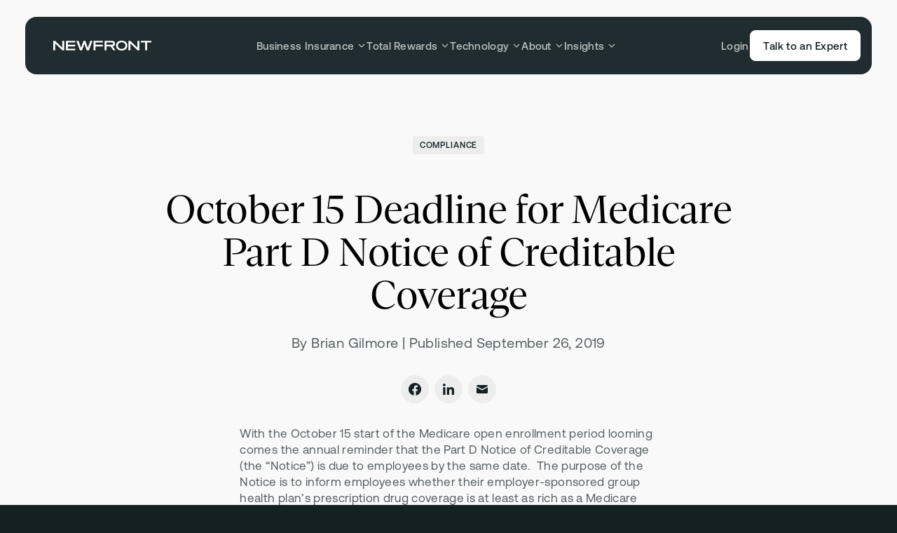

--- FILE ---
content_type: text/html; charset=utf-8
request_url: https://www.newfront.com/blog/october-15-deadline-for-medicare-part-d-notice-of-creditable-coverage-2-2
body_size: 27185
content:
<!DOCTYPE html><html lang="en"><head><meta charSet="utf-8"/><meta name="viewport" content="width=device-width, initial-scale=1, viewport-fit=cover"/><meta name="theme-color" content="#f9f9f9"/><link rel="icon" href="/favicon.ico" sizes="any"/><link rel="icon" href="/favicon.svg" type="image/svg+xml"/><link rel="apple-touch-icon" href="/apple-touch-icon.png"/><link rel="manifest" href="/site.webmanifest"/><link rel="preload" href="/fonts/Aeonik-Regular.woff2" as="font" type="font/woff2" crossorigin="anonymous"/><link rel="preload" href="/fonts/GesturaHeadline-Regular.woff2" as="font" type="font/woff2" crossorigin="anonymous"/><link rel="preload" href="/fonts/GesturaHeadline-RegularItalic.woff2" as="font" type="font/woff2" crossorigin="anonymous"/><meta name="google-site-verification" content="iFp08dIFuxTfw5k654PO0ePiCzv1Wxgxj23B22VZ3UI"/><noscript><img height="1" width="1" style="display:none" alt="" src="https://px.ads.linkedin.com/collect/?pid=6282897&amp;fmt=gif"/></noscript><title>October 15 Deadline for Medicare Part D Notice of Creditable Coverage</title><meta property="og:title" content="October 15 Deadline for Medicare Part D Notice of Creditable Coverage"/><meta name="description" content="Newfront is transforming the risk management, business insurance, total rewards, and retirement services space through the combination of elite expertise and cutting-edge technology. "/><meta property="og:description" content="Newfront is transforming the risk management, business insurance, total rewards, and retirement services space through the combination of elite expertise and cutting-edge technology. "/><meta property="og:image" content="https://images.ctfassets.net/m4mgwg0yt3ze/3JS4MPJdhYBdAe232VGAbN/bae91f28f9bd72939808783d0d71a8f7/share-image-v2.jpg"/><meta property="og:url" content="https://newfront.com/blog/october-15-deadline-for-medicare-part-d-notice-of-creditable-coverage-2-2"/><meta property="og:type" content="website"/><meta name="twitter:card" content="summary_large_image"/><meta name="twitter:creator" content="@newfronthq"/><meta name="next-head-count" content="21"/><script data-termly-config="true">window.TERMLY_CUSTOM_BLOCKING_MAP = {
                            "images.ctfassets.net": "essential",
                            "videos.ctfassets.net": "essential",
                            "pages.newfront.com": "essential",
                            "js.hsforms.net": "essential",
                        };</script><script type="text/javascript" src="https://app.termly.io/resource-blocker/b3e15455-4912-4c08-bdfa-bbc0b66c28e1?autoBlock=on"></script><link rel="preconnect" href="https://images.ctfassets.net"/><link rel="preconnect" href="https://videos.ctfassets.net"/><link rel="preload" href="/_next/static/css/b287de3162a8b4b8.css" as="style"/><link rel="stylesheet" href="/_next/static/css/b287de3162a8b4b8.css" data-n-g=""/><link rel="preload" href="/_next/static/css/cff80588e40e3240.css" as="style"/><link rel="stylesheet" href="/_next/static/css/cff80588e40e3240.css" data-n-p=""/><noscript data-n-css=""></noscript><script defer="" nomodule="" src="/_next/static/chunks/polyfills-42372ed130431b0a.js"></script><script defer="" src="/_next/static/chunks/5395.a416f6f4b86690e5.js"></script><script src="/_next/static/chunks/webpack-e97215df570eee2a.js" defer=""></script><script src="/_next/static/chunks/framework-945b357d4a851f4b.js" defer=""></script><script src="/_next/static/chunks/main-96e16e105a203679.js" defer=""></script><script src="/_next/static/chunks/pages/_app-6aaf852f1decb38b.js" defer=""></script><script src="/_next/static/chunks/2924-d928ec16e02780d7.js" defer=""></script><script src="/_next/static/chunks/4582-216cbacc35a491f5.js" defer=""></script><script src="/_next/static/chunks/8235-f735f2d861d35842.js" defer=""></script><script src="/_next/static/chunks/6423-937e53d41bfd825e.js" defer=""></script><script src="/_next/static/chunks/pages/blog/%5Bslug%5D-d30fe999c4aad5aa.js" defer=""></script><script src="/_next/static/zCMCnP1__tOgfbEh3pZu-/_buildManifest.js" defer=""></script><script src="/_next/static/zCMCnP1__tOgfbEh3pZu-/_ssgManifest.js" defer=""></script></head><body><div id="__next"><svg xmlns="http://www.w3.org/2000/svg" style="display:none;contain:strict"><defs><g id="__icon_arrow__"><path d="M24,12L11.9,0L9.6,2.3l8.2,8.1H0v3.2h17.8l-8.2,8.1l2.3,2.3L24,12z" fill="currentColor"></path></g><g id="__icon_bullet__"><path d="M11.8011 24C13.5766 24 14.6174 22.4694 13.9439 20.5102L12.1072 13.102L12.5358 12.7959L18.046 18.1224C19.4541 19.6531 21.4133 19.4082 22.2705 17.8776C23.0664 16.3469 22.2705 14.6939 20.2501 14.2653L12.8419 12.2449V11.7551L20.2501 9.73469C22.2705 9.36735 23.0664 7.65306 22.2705 6.18367C21.3521 4.59184 19.4541 4.34694 18.046 5.93877L12.5358 11.2041L12.1072 10.9592L13.9439 3.55102C14.6174 1.59184 13.5766 0 11.8011 0C10.0256 0 8.92353 1.59184 9.597 3.55102L11.4337 10.9592L11.0664 11.2041L5.49496 5.93877C4.0868 4.34694 2.18884 4.59184 1.3317 6.18367C0.474557 7.65306 1.3317 9.36735 3.29088 9.73469L10.699 11.7551V12.2449L3.29088 14.2653C1.3317 14.6939 0.474557 16.3469 1.3317 17.8776C2.18884 19.4082 4.0868 19.6531 5.49496 18.1224L11.0664 12.7959L11.4337 13.102L9.597 20.5102C8.92353 22.4694 10.0256 24 11.8011 24Z" fill="currentColor"></path></g><g id="__icon_check__"><g clip-path="url(#clip0_2778_107135)"><path d="M2 11.875L8.93741 18.8124L22.8122 4.93759" stroke="currentColor" stroke-width="3" fill="none"></path></g><defs><clipPath id="clip0_2778_107135"><rect width="24" height="24" fill="white" transform="translate(0.5)"></rect></clipPath></defs></g><g id="__icon_chevron__"><path fill-rule="evenodd" clip-rule="evenodd" d="M15.9024 12L6 2.05714L8.04878 0L20 12L8.04878 24L6 21.9429L15.9024 12Z" fill="currentColor"></path></g><g id="__icon_chevronDown__"><path d="M2 4L6 8L10 4" stroke="currentColor" fill="none" stroke-width="1.3"></path></g><g id="__icon_less__"><rect y="10" width="24" height="4" fill="currentColor"></rect></g><g id="__icon_more__"><path d="M10,14v10h4V14h10v-4H14V0h-4v10H0v4H10z" fill="currentColor"></path></g><g id="__icon_play__"><path d="M22.3547 9.19642C24.5484 10.4424 24.5484 13.5576 22.3547 14.8036L6.9357 23.5615C4.74204 24.8075 2 23.2499 2 20.7579L2 3.2421C2 0.750063 4.74204 -0.807467 6.9357 0.43852L22.3547 9.19642Z" fill="currentColor"></path></g><g id="__icon_pulse__"><g><circle opacity="0.1" cx="12" cy="12" r="12" fill="currentColor"></circle><circle opacity="0.2" cx="12" cy="12" r="7.5" fill="currentColor"></circle><circle cx="12" cy="12" r="3" fill="currentColor"></circle></g></g><g id="__icon_close__"><path fill="currentColor" d="M4.3,6L0,10.3L1.7,12L6,7.7l4.3,4.3l1.7-1.7L7.7,6L12,1.7L10.3,0L6,4.3L1.7,0L0,1.7L4.3,6z"></path></g><g id="__icon_mapPin__"><path fill-rule="evenodd" clip-rule="evenodd" d="M9.69008 18.9335L9.69288 18.9347C9.89 19.0205 10 19.0005 10 19.0005C10 19.0005 10.11 19.0205 10.3079 18.9344L10.3099 18.9335L10.3157 18.9309L10.3338 18.9225C10.3488 18.9155 10.3697 18.9057 10.3959 18.8931C10.4484 18.8678 10.5225 18.831 10.6153 18.7827C10.8008 18.686 11.0612 18.5424 11.3717 18.35C11.9912 17.966 12.8174 17.3831 13.6455 16.5849C15.3022 14.9881 17 12.493 17 9.00049C17 5.1345 13.866 2.00049 10 2.00049C6.13401 2.00049 3 5.1345 3 9.00049C3 12.493 4.69783 14.9881 6.35452 16.5849C7.18264 17.3831 8.00877 17.966 8.62834 18.35C8.93879 18.5424 9.19922 18.686 9.38467 18.7827C9.47745 18.831 9.55163 18.8678 9.60409 18.8931C9.63033 18.9057 9.65116 18.9155 9.66619 18.9225L9.68435 18.9309L9.69008 18.9335ZM10 11.2505C11.2426 11.2505 12.25 10.2431 12.25 9.00049C12.25 7.75785 11.2426 6.75049 10 6.75049C8.75736 6.75049 7.75 7.75785 7.75 9.00049C7.75 10.2431 8.75736 11.2505 10 11.2505Z" fill="currentColor"></path></g><g id="__icon_linkedIn__"><path d="M5.16623 3.46554C5.16623 4.45866 4.38628 5.26336 3.42364 5.26336C2.461 5.26336 1.68105 4.45866 1.68105 3.46554C1.68105 2.47315 2.461 1.66772 3.42364 1.66772C4.38628 1.66772 5.16623 2.47315 5.16623 3.46554ZM5.18029 6.70162H1.66699V18.2077H5.18029V6.70162ZM10.7889 6.70162H7.2981V18.2077H10.7896V12.1677C10.7896 8.80938 15.0259 8.53467 15.0259 12.1677V18.2077H18.5308V10.9222C18.5308 5.25545 12.2617 5.46184 10.7889 8.25134V6.70162Z" fill="currentColor"></path></g><g id="__icon_twitter__"><path d="M695.5,571.2l373.7-434.4h-88.6L656.2,513.9L397,136.7H98L490,707.2L98,1162.7h88.6l342.7-398.4L803,1162.7H1102  L695.5,571.2L695.5,571.2z M574.2,712.2l-39.7-56.8l-316-452h136l255,364.8l39.7,56.8l331.5,474.1h-136L574.2,712.2L574.2,712.2z" fill="currentColor"></path></g><g id="__icon_facebook__"><path d="M7.86291 7.18104H5.83301V9.93769H7.86291V18.2077H11.2461V9.93769H13.7104L13.9526 7.18104H11.2461V6.0322C11.2461 5.37405 11.376 5.11354 12.0005 5.11354H13.9526V1.66772H11.376C8.94282 1.66772 7.86291 2.75867 7.86291 4.84822V7.18104Z" fill="currentColor"></path></g><g id="__icon_instagram__"><path d="M9.78661 3.15839C11.9545 3.15839 12.2117 3.16666 13.0683 3.20663C15.2687 3.30862 16.2965 4.372 16.3966 6.59663C16.4359 7.46842 16.4433 7.7303 16.4433 9.93838C16.4433 12.1472 16.4352 12.4083 16.3966 13.2801C16.2958 15.5027 15.2707 16.5681 13.0683 16.6701C12.2117 16.7101 11.9559 16.7184 9.78661 16.7184C7.61867 16.7184 7.36155 16.7101 6.50561 16.6701C4.29978 16.5674 3.27738 15.4992 3.17724 13.2794C3.138 12.4077 3.12988 12.1465 3.12988 9.93769C3.12988 7.72961 3.13867 7.46842 3.17724 6.59594C3.27806 4.372 4.30316 3.30793 6.50561 3.20594C7.36223 3.16666 7.61867 3.15839 9.78661 3.15839ZM9.78661 1.66772C7.58145 1.66772 7.30539 1.67737 6.4393 1.71734C3.49052 1.85518 1.85171 3.52158 1.71639 6.52771C1.67647 7.41053 1.66699 7.69171 1.66699 9.93769C1.66699 12.1837 1.67647 12.4655 1.71571 13.3477C1.85104 16.3511 3.48714 18.0202 6.43862 18.158C7.30539 18.198 7.58145 18.2077 9.78661 18.2077C11.9918 18.2077 12.2685 18.198 13.1346 18.158C16.0807 18.0202 17.7235 16.3538 17.8568 13.3477C17.8967 12.4655 17.9062 12.1837 17.9062 9.93769C17.9062 7.69171 17.8967 7.41053 17.8575 6.5284C17.7249 3.52778 16.0868 1.85587 13.1353 1.71803C12.2685 1.67737 11.9918 1.66772 9.78661 1.66772ZM9.78661 5.69106C7.48402 5.69106 5.61718 7.59247 5.61718 9.93769C5.61718 12.2829 7.48402 14.185 9.78661 14.185C12.0892 14.185 13.956 12.2836 13.956 9.93769C13.956 7.59247 12.0892 5.69106 9.78661 5.69106ZM9.78661 12.6943C8.29192 12.6943 7.08007 11.4607 7.08007 9.93769C7.08007 8.41533 8.29192 7.18104 9.78661 7.18104C11.2813 7.18104 12.4931 8.41533 12.4931 9.93769C12.4931 11.4607 11.2813 12.6943 9.78661 12.6943ZM14.1211 4.5312C13.5825 4.5312 13.1461 4.97571 13.1461 5.5236C13.1461 6.07148 13.5825 6.51599 14.1211 6.51599C14.6591 6.51599 15.0948 6.07148 15.0948 5.5236C15.0948 4.97571 14.6591 4.5312 14.1211 4.5312Z" fill="currentColor"></path></g><g id="__icon_shareFacebook__"><path fill-rule="evenodd" clip-rule="evenodd" fill="currentColor" d="M9,0c5,0,9,4,9,9c0,4.5-3.3,8.2-7.6,8.9v-6.3h2.1L12.9,9h-2.5 V7.3c0-0.7,0.3-1.4,1.5-1.4H13V3.7c0,0-1-0.2-2-0.2C8.9,3.5,7.6,4.8,7.6,7v2H5.3v2.6h2.3v6.3C3.3,17.2,0,13.5,0,9C0,4,4,0,9,0z"></path></g><g id="__icon_shareLinkedIn__"><path d="M3.57143 16V5.29754H0.25V16H3.57143ZM1.89286 3.86577C2.96429 3.86577 3.82143 2.97092 3.82143 1.89709C3.82143 0.85906 2.96429 0 1.89286 0C0.857143 0 0 0.85906 0 1.89709C0 2.97092 0.857143 3.86577 1.89286 3.86577ZM15.9643 16H16V10.1298C16 7.26622 15.3571 5.04698 12 5.04698C10.3929 5.04698 9.32143 5.94183 8.85714 6.7651H8.82143V5.29754H5.64286V16H8.96429V10.7025C8.96429 9.30649 9.21429 7.9821 10.9286 7.9821C12.6429 7.9821 12.6786 9.55705 12.6786 10.8098V16H15.9643Z" fill="currentColor"></path></g><g id="__icon_shareEmail__"><g><path d="M0.000607842 3.45621L8 7.89818L15.9994 3.45621C15.9769 2.64804 15.3346 2 14.5455 2H1.45455C0.665424 2 0.0230732 2.64804 0.000607842 3.45621Z" fill="currentColor"></path><path d="M16 5.15951L8.6896 9.21889C8.25909 9.45795 7.74091 9.45795 7.3104 9.21889L0 5.15951V12.5C0 13.3284 0.651222 14 1.45455 14H14.5455C15.3488 14 16 13.3284 16 12.5V5.15951Z" fill="currentColor"></path></g></g><g id="__icon_search__"><path d="M14.85 12.925c2.283-3.2 1.992-7.658-.875-10.525A8.158 8.158 0 0 0 8.183 0C6.083 0 4 .8 2.4 2.4A8.153 8.153 0 0 0 0 8.183c0 2.092.8 4.192 2.4 5.792 2.867 2.867 7.325 3.158 10.525.883L18.067 20 20 18.075l-5.15-5.15Zm-2.808-.883a5.452 5.452 0 0 1-7.717 0 5.452 5.452 0 0 1 0-7.717 5.452 5.452 0 0 1 7.717 0 5.452 5.452 0 0 1 0 7.717Z" fill="currentColor"></path></g><g id="__icon_gatedIndicator__"><rect width="40" height="40" y=".001" fill="currentColor" rx="20"></rect><path fill="currentColor" d="M8 8.001h24v24H8z"></path><rect width="14" height="12" x="13" y="16.502" fill="#F028B8" rx="1"></rect><path stroke="#F028B8" fill="currentColor" stroke-width="2" d="M16 17.502v-2a4 4 0 1 1 8 0v2"></path></g><g id="__icon_plus__"><path d="M5 7V12H7V7H12V5H7V0H5V5H0V7H5Z" fill="currentColor"></path></g><g id="__icon_x__"><line x1="2.5" y1="2.5" x2="17.5" y2="17.5" stroke="currentColor" stroke-width="2" stroke-miterlimit="10" fill="none"></line><line x1="2.5" y1="17.5" x2="17.5" y2="2.5" stroke="currentColor" stroke-width="2" stroke-miterlimit="10" fill="none"></line></g></defs></svg><nav class="Header_root__tu_gn"><div class="Header_navigationHeader__d5vuf"><a aria-label="Newfront Homepage" class="Logo_root__szAAa Header_logoLink___P3bw" href="/"><img class="Logo_logo__ttAeO" src="https://images.ctfassets.net/m4mgwg0yt3ze/4kOGl3PtCZ2wNtuPKhXCvn/ab6a042b088255107aa42b3c5ff6a895/newfront-header-logo-white.svg" width="140" height="20" alt=""/></a><button class="Hamburger_root__Jj46b Header_hamburger__k7ElW" aria-label="Open menu" aria-expanded="false"><svg xmlns="http://www.w3.org/2000/svg" viewBox="0 0 16 16" class="Hamburger_icons__r55qA" aria-hidden="true"><path class="Hamburger_burger1__g1KBe" d="M0,5h16"></path><path class="Hamburger_burger2___ksjE" d="M0,11h16"></path><path class="Hamburger_close1__7jXf8" d="M2.3,13.7L13.7,2.3"></path><path class="Hamburger_close2__I7qGP" d="M2.3,2.3l11.3,11.3"></path></svg></button></div><div data-lenis-prevent="true" class="Header_navigationPanel__Rb9zP"><ul class="Header_menuGroups__wwRwP"><li class="Header_menuGroupItem__noxDD"><div class="MenuGroupButton_root__hx5VH"><button class="Button_root__wyTsw MenuGroupButton_button__asj4L Button_menuLink__Xb1AW" aria-expanded="false" aria-label="Open &quot;Business Insurance&quot; menu" style="--duration:0.25s"><span class="Text_button__PZqVN Button_text__7gN4V">Business Insurance</span></button><svg xmlns="http://www.w3.org/2000/svg" viewBox="0 0 12 12" width="12" height="12" aria-hidden="true" class="Chevron_root__M_k_V MenuGroupButton_chevron__UhqKL"><path d="M2 4L6 8L10 4"></path></svg><svg xmlns="http://www.w3.org/2000/svg" viewBox="0 0 12 13" width="12" height="13" aria-hidden="true" class="Indicator_root__os7ec MenuGroupButton_indicator__mpHqc"><line x1="6" y1=".5" x2="6" y2="12.5"></line><line class="Indicator_lineHorizontal__wXnPl" y1="6.5" x2="12" y2="6.5"></line></svg></div><div inert="" style="--height:0px" class="MenuGroupPopup_root__XgnJH"><div class="MenuGroupPopup_container__lBU_U"><div class="MenuGroupPopup_header__b9OKC"><h3 class="Text_eyebrow1__CUevy MenuGroupPopup_title__6O0nF">Business Insurance</h3><p class="Text_aeonik9__DeqxL MenuGroupPopup_description__ifQMP">We support clients with a variety of solutions that fit their needs.</p><ul class="MenuGroupPopup_tabs__tZV5e" role="tablist"><li><button class="Text_eyebrow1__CUevy MenuGroupPopup_tab__HOpaE MenuGroupPopup_isActive__OIwEP" role="tab" aria-label="Business Insurance" aria-selected="true" aria-controls="__nav-tab-panel-0-0__">Business Insurance</button></li><li><button class="Text_eyebrow1__CUevy MenuGroupPopup_tab__HOpaE" role="tab" aria-label="Products" aria-selected="false" aria-controls="__nav-tab-panel-0-1__" tabindex="-1">Products</button></li><li><button class="Text_eyebrow1__CUevy MenuGroupPopup_tab__HOpaE" role="tab" aria-label="Services" aria-selected="false" aria-controls="__nav-tab-panel-0-2__" tabindex="-1">Services</button></li><li><button class="Text_eyebrow1__CUevy MenuGroupPopup_tab__HOpaE" role="tab" aria-label="Industries" aria-selected="false" aria-controls="__nav-tab-panel-0-3__" tabindex="-1">Industries</button></li><li><button class="Text_eyebrow1__CUevy MenuGroupPopup_tab__HOpaE" role="tab" aria-label="Technology" aria-selected="false" aria-controls="__nav-tab-panel-0-4__" tabindex="-1">Technology</button></li></ul></div><div class="MenuGroupPopup_navPanels__MkNGj"><nav id="__nav-tab-panel-0-0__" tabindex="0" role="tabpanel" aria-label="Business Insurance" style="--panelWidth:0px" class="MenuGroupPopup_navPanel__QratB MenuGroupPopup_isActive__OIwEP"><h4 class="Text_eyebrow1__CUevy MenuGroupPopup_navTitle__31Kcn">Business Insurance</h4><ul class="MenuGroupPopup_links__wO0Xa"><li class="MenuGroupPopup_linksItem__FVYS_"><a aria-label="Business Insurance" class="MenuGroupCard_root__bOWef MenuGroupCard_hasIcons__ZjVYr" href="/business-insurance"><img src="https://images.ctfassets.net/m4mgwg0yt3ze/2nbGchX2KHaxUtA0qZc8fA/b341ebc7b276a4b478ba1cbbc1a0f741/BI.svg" width="135" height="141" class="MenuGroupCard_icon__CJuIr" aria-hidden="true" alt=""/><div class="MenuGroupCard_label__s5z_p"><h3 class="Text_aeonik9__DeqxL MenuGroupCard_title__Idt6I">Business Insurance</h3></div></a></li><li class="MenuGroupPopup_linksItem__FVYS_"><a aria-label="Going Public" class="MenuGroupCard_root__bOWef MenuGroupCard_hasIcons__ZjVYr" href="/going-public"><img src="https://images.ctfassets.net/m4mgwg0yt3ze/2cwhnzykutlYh3qS8cFG0z/6bfb5812698182a85dfdf4d50e02062b/IPO.svg" width="135" height="136" class="MenuGroupCard_icon__CJuIr" aria-hidden="true" alt=""/><div class="MenuGroupCard_label__s5z_p"><h3 class="Text_aeonik9__DeqxL MenuGroupCard_title__Idt6I">Going Public</h3></div></a></li><li class="MenuGroupPopup_linksItem__FVYS_"><a aria-label="Asset Protection Program" class="MenuGroupCard_root__bOWef MenuGroupCard_hasIcons__ZjVYr" href="/asset-protection-program"><img src="https://images.ctfassets.net/m4mgwg0yt3ze/1XmqF6lRL215gpmcgNrhkd/4040ff6c9ce1ca9db3f1061896fb0af7/Real_Estate.svg" width="135" height="135" class="MenuGroupCard_icon__CJuIr" aria-hidden="true" alt=""/><div class="MenuGroupCard_label__s5z_p"><h3 class="Text_aeonik9__DeqxL MenuGroupCard_title__Idt6I">Asset Protection Program</h3></div></a></li></ul></nav><nav id="__nav-tab-panel-0-1__" tabindex="0" role="tabpanel" aria-label="Products" style="--panelWidth:0px" class="MenuGroupPopup_navPanel__QratB"><h4 class="Text_eyebrow1__CUevy MenuGroupPopup_navTitle__31Kcn">Products</h4><ul class="MenuGroupPopup_links__wO0Xa"><li class="MenuGroupPopup_linksItem__FVYS_"><a aria-label="Insurance Product: Aviation" class="MenuGroupCard_root__bOWef MenuGroupCard_hasIcons__ZjVYr" href="/industries/aviation"><img src="https://images.ctfassets.net/m4mgwg0yt3ze/7htm08lQkeYiDAYrQGq9sw/7c71a944b5586499fdd18b7bfb6976dd/Aviation.svg" width="135" height="135" class="MenuGroupCard_icon__CJuIr" aria-hidden="true" alt=""/><div class="MenuGroupCard_label__s5z_p"><h3 class="Text_aeonik9__DeqxL MenuGroupCard_title__Idt6I">Aviation</h3></div></a></li><li class="MenuGroupPopup_linksItem__FVYS_"><a aria-label="Insurance Product: Casualty" class="MenuGroupCard_root__bOWef MenuGroupCard_hasIcons__ZjVYr" href="/casualty-insurance"><img src="https://images.ctfassets.net/m4mgwg0yt3ze/6vHS0C8Qlxue7sgH6AhKDX/e583a8df64dfb21c9bb131ab0cdd7461/Product_Icon_Casualty.svg" width="135" height="136" class="MenuGroupCard_icon__CJuIr" aria-hidden="true" alt=""/><div class="MenuGroupCard_label__s5z_p"><h3 class="Text_aeonik9__DeqxL MenuGroupCard_title__Idt6I">Casualty</h3></div></a></li><li class="MenuGroupPopup_linksItem__FVYS_"><a aria-label="Insurance Product: Cyber Risk" class="MenuGroupCard_root__bOWef MenuGroupCard_hasIcons__ZjVYr" href="/cyber-insurance"><img src="https://images.ctfassets.net/m4mgwg0yt3ze/2P2QT3UuPJMXyW2aEH5UjS/484aa64a00156a20a0ade50d06b7444c/Product_Cyber.svg" width="136" height="136" class="MenuGroupCard_icon__CJuIr" aria-hidden="true" alt=""/><div class="MenuGroupCard_label__s5z_p"><h3 class="Text_aeonik9__DeqxL MenuGroupCard_title__Idt6I">Cyber Risk</h3></div></a></li><li class="MenuGroupPopup_linksItem__FVYS_"><a aria-label="Insurance Product: Executive Risk" class="MenuGroupCard_root__bOWef MenuGroupCard_hasIcons__ZjVYr" href="/executive-risk"><img src="https://images.ctfassets.net/m4mgwg0yt3ze/7x7jyDcA0lu0J2htSJx1s9/e10416e40df2851b3e5232c1e535df22/Product_Executive_Risk_Management.svg" width="135" height="136" class="MenuGroupCard_icon__CJuIr" aria-hidden="true" alt=""/><div class="MenuGroupCard_label__s5z_p"><h3 class="Text_aeonik9__DeqxL MenuGroupCard_title__Idt6I">Executive Risk</h3></div></a></li><li class="MenuGroupPopup_linksItem__FVYS_"><a aria-label="Insurance Product: Private Client" class="MenuGroupCard_root__bOWef MenuGroupCard_hasIcons__ZjVYr" href="/private-client"><img src="https://images.ctfassets.net/m4mgwg0yt3ze/7vqDQT5lhSSpG7snmfupkX/1598ca0b76d3edd840ca893e49340966/Product_Private_Client.svg" width="135" height="136" class="MenuGroupCard_icon__CJuIr" aria-hidden="true" alt=""/><div class="MenuGroupCard_label__s5z_p"><h3 class="Text_aeonik9__DeqxL MenuGroupCard_title__Idt6I">Private Client</h3></div></a></li><li class="MenuGroupPopup_linksItem__FVYS_"><a aria-label="Insurance Product: Property" class="MenuGroupCard_root__bOWef MenuGroupCard_hasIcons__ZjVYr" href="/property-insurance"><img src="https://images.ctfassets.net/m4mgwg0yt3ze/6AVGHfXBkSbYIHCUAHSlqO/863a10593871615f8225a0f2d27ec790/PE_VC.svg" width="135" height="135" class="MenuGroupCard_icon__CJuIr" aria-hidden="true" alt=""/><div class="MenuGroupCard_label__s5z_p"><h3 class="Text_aeonik9__DeqxL MenuGroupCard_title__Idt6I">Property</h3></div></a></li><li class="MenuGroupPopup_linksItem__FVYS_"><a aria-label="Insurance Product: Surety" class="MenuGroupCard_root__bOWef MenuGroupCard_hasIcons__ZjVYr" href="/surety"><img src="https://images.ctfassets.net/m4mgwg0yt3ze/ZFlRuf7snOxCcR6GgXqKK/d012b67de791b57fd7162889b51899bc/Product_Icon_Surety.svg" width="135" height="136" class="MenuGroupCard_icon__CJuIr" aria-hidden="true" alt=""/><div class="MenuGroupCard_label__s5z_p"><h3 class="Text_aeonik9__DeqxL MenuGroupCard_title__Idt6I">Surety</h3></div></a></li><li class="MenuGroupPopup_linksItem__FVYS_"><a aria-label="Insurance Product: Workers’ Compensation" class="MenuGroupCard_root__bOWef MenuGroupCard_hasIcons__ZjVYr" href="/workers-compensation"><img src="https://images.ctfassets.net/m4mgwg0yt3ze/7Ak7g79klsVze6JVSdF1sq/9c2b75e8ccf0a9a923002803344fe64a/Product_Icon_Workers_Comp.svg" width="135" height="136" class="MenuGroupCard_icon__CJuIr" aria-hidden="true" alt=""/><div class="MenuGroupCard_label__s5z_p"><h3 class="Text_aeonik9__DeqxL MenuGroupCard_title__Idt6I">Workers’ Compensation</h3></div></a></li></ul></nav><nav id="__nav-tab-panel-0-2__" tabindex="0" role="tabpanel" aria-label="Services" style="--panelWidth:0px" class="MenuGroupPopup_navPanel__QratB"><h4 class="Text_eyebrow1__CUevy MenuGroupPopup_navTitle__31Kcn">Services</h4><ul class="MenuGroupPopup_links__wO0Xa"><li class="MenuGroupPopup_linksItem__FVYS_"><a aria-label="Check out our Alternative Risk Financing service" class="MenuGroupCard_root__bOWef MenuGroupCard_hasIcons__ZjVYr" href="/services/alternative-risk-financing"><img src="https://images.ctfassets.net/m4mgwg0yt3ze/4gDItKGEEVTA0SFTpI9uE4/82f51570f73263b845c790030794533b/Service_Icon_Alternative_Risk.svg" width="135" height="136" class="MenuGroupCard_icon__CJuIr" aria-hidden="true" alt=""/><div class="MenuGroupCard_label__s5z_p"><h3 class="Text_aeonik9__DeqxL MenuGroupCard_title__Idt6I">Alternative Risk Financing</h3></div></a></li><li class="MenuGroupPopup_linksItem__FVYS_"><a aria-label="Check out our Claims Advocacy service" class="MenuGroupCard_root__bOWef MenuGroupCard_hasIcons__ZjVYr" href="/services/claims-advocacy"><img src="https://images.ctfassets.net/m4mgwg0yt3ze/58GLiuDwTmQsa0Rhjwju7m/2b1e7333858bd98ca24602527ff29805/Service_Icon_Claims_Advocacy.svg" width="135" height="136" class="MenuGroupCard_icon__CJuIr" aria-hidden="true" alt=""/><div class="MenuGroupCard_label__s5z_p"><h3 class="Text_aeonik9__DeqxL MenuGroupCard_title__Idt6I">Claims Advocacy</h3></div></a></li><li class="MenuGroupPopup_linksItem__FVYS_"><a aria-label="Check out our Contract Review service" class="MenuGroupCard_root__bOWef MenuGroupCard_hasIcons__ZjVYr" href="/services/contract-review"><img src="https://images.ctfassets.net/m4mgwg0yt3ze/4k32CGdZo3HPIPeod6AEg0/0bada140e4ae4c02cd4ba99eedfd7495/Service_Icon_Contract_Review.svg" width="135" height="136" class="MenuGroupCard_icon__CJuIr" aria-hidden="true" alt=""/><div class="MenuGroupCard_label__s5z_p"><h3 class="Text_aeonik9__DeqxL MenuGroupCard_title__Idt6I">Contract Review</h3></div></a></li><li class="MenuGroupPopup_linksItem__FVYS_"><a aria-label="Check out our Global Insurance service" class="MenuGroupCard_root__bOWef MenuGroupCard_hasIcons__ZjVYr" href="/services/global"><img src="https://images.ctfassets.net/m4mgwg0yt3ze/58cKnX9LHDA7ErQZvOGSaI/a0717bcfb03f97769cb03d76fad91ca6/Global.svg" width="135" height="136" class="MenuGroupCard_icon__CJuIr" aria-hidden="true" alt=""/><div class="MenuGroupCard_label__s5z_p"><h3 class="Text_aeonik9__DeqxL MenuGroupCard_title__Idt6I">Global Insurance</h3></div></a></li><li class="MenuGroupPopup_linksItem__FVYS_"><a aria-label="Check out our Mergers &amp; Acquisitions service" class="MenuGroupCard_root__bOWef MenuGroupCard_hasIcons__ZjVYr" href="/services/mergers-acquisitions"><img src="https://images.ctfassets.net/m4mgwg0yt3ze/5EOOxj9ieG81DgVJzxsh6B/99dc525cfdbefb57949ecde7bb43e1a8/Mergers_and_Acquisitions.svg" width="135" height="136" class="MenuGroupCard_icon__CJuIr" aria-hidden="true" alt=""/><div class="MenuGroupCard_label__s5z_p"><h3 class="Text_aeonik9__DeqxL MenuGroupCard_title__Idt6I">Mergers &amp; Acquisitions</h3></div></a></li><li class="MenuGroupPopup_linksItem__FVYS_"><a aria-label="Check out our Risk Analytics &amp; Benchmarking service" class="MenuGroupCard_root__bOWef MenuGroupCard_hasIcons__ZjVYr" href="/services/risk-analytics-benchmarking"><img src="https://images.ctfassets.net/m4mgwg0yt3ze/6IQBZDClbHlmnb1CzEN8eo/1c76224b1bf95978eedd6fa2ae00088d/Service_Icon_Risk_Analytics.svg" width="135" height="136" class="MenuGroupCard_icon__CJuIr" aria-hidden="true" alt=""/><div class="MenuGroupCard_label__s5z_p"><h3 class="Text_aeonik9__DeqxL MenuGroupCard_title__Idt6I">Risk Analytics &amp; Benchmarking</h3></div></a></li><li class="MenuGroupPopup_linksItem__FVYS_"><a aria-label="Check out our Occupational Health &amp; Safety and Risk Control ‍service" class="MenuGroupCard_root__bOWef MenuGroupCard_hasIcons__ZjVYr" href="/services/occupational-health-safety"><img src="https://images.ctfassets.net/m4mgwg0yt3ze/4hRmJu4rDrs2fe7RxhTZ9S/85181fe3fd1893d9ff3a155cabb25788/Support.svg" width="135" height="136" class="MenuGroupCard_icon__CJuIr" aria-hidden="true" alt=""/><div class="MenuGroupCard_label__s5z_p"><h3 class="Text_aeonik9__DeqxL MenuGroupCard_title__Idt6I">OH&amp;S and Risk Control</h3></div></a></li></ul></nav><nav id="__nav-tab-panel-0-3__" tabindex="0" role="tabpanel" aria-label="Industries" style="--panelWidth:0px" class="MenuGroupPopup_navPanel__QratB"><h4 class="Text_eyebrow1__CUevy MenuGroupPopup_navTitle__31Kcn">Industries</h4><ul class="MenuGroupPopup_links__wO0Xa"><li class="MenuGroupPopup_linksItem__FVYS_"><a aria-label="Industry: Agriculture" class="MenuGroupCard_root__bOWef" href="/industries/agriculture"><div class="MenuGroupCard_label__s5z_p"><h3 class="Text_aeonik9__DeqxL MenuGroupCard_title__Idt6I">Agriculture</h3></div></a></li><li class="MenuGroupPopup_linksItem__FVYS_"><a aria-label="Industry: Automotive" class="MenuGroupCard_root__bOWef" href="/industries/automotive"><div class="MenuGroupCard_label__s5z_p"><h3 class="Text_aeonik9__DeqxL MenuGroupCard_title__Idt6I">Automotive</h3></div></a></li><li class="MenuGroupPopup_linksItem__FVYS_"><a aria-label="Industry: Aviation" class="MenuGroupCard_root__bOWef" href="/industries/aviation"><div class="MenuGroupCard_label__s5z_p"><h3 class="Text_aeonik9__DeqxL MenuGroupCard_title__Idt6I">Aviation</h3></div></a></li><li class="MenuGroupPopup_linksItem__FVYS_"><a aria-label="Industry: Construction" class="MenuGroupCard_root__bOWef" href="/industries/construction"><div class="MenuGroupCard_label__s5z_p"><h3 class="Text_aeonik9__DeqxL MenuGroupCard_title__Idt6I">Construction</h3></div></a></li><li class="MenuGroupPopup_linksItem__FVYS_"><a aria-label="Industry: Digital Assets &amp; Blockchain" class="MenuGroupCard_root__bOWef" href="/industries/blockchain-and-cryptocurrency"><div class="MenuGroupCard_label__s5z_p"><h3 class="Text_aeonik9__DeqxL MenuGroupCard_title__Idt6I">Digital Assets &amp; Blockchain</h3></div></a></li><li class="MenuGroupPopup_linksItem__FVYS_"><a aria-label="Industry: Digital Health" class="MenuGroupCard_root__bOWef" href="/industries/digital-health-and-telemedicine"><div class="MenuGroupCard_label__s5z_p"><h3 class="Text_aeonik9__DeqxL MenuGroupCard_title__Idt6I">Digital Health &amp; Telemedicine</h3></div></a></li><li class="MenuGroupPopup_linksItem__FVYS_"><a aria-label="Industry: Education" class="MenuGroupCard_root__bOWef" href="/industries/education"><div class="MenuGroupCard_label__s5z_p"><h3 class="Text_aeonik9__DeqxL MenuGroupCard_title__Idt6I">Education</h3></div></a></li><li class="MenuGroupPopup_linksItem__FVYS_"><a aria-label="Industry: Entertainment" class="MenuGroupCard_root__bOWef" href="/industries/entertainment"><div class="MenuGroupCard_label__s5z_p"><h3 class="Text_aeonik9__DeqxL MenuGroupCard_title__Idt6I">Entertainment</h3></div></a></li><li class="MenuGroupPopup_linksItem__FVYS_"><a aria-label="Industry: Financial Institutions &amp; Fintech" class="MenuGroupCard_root__bOWef" href="/industries/financial-institutions-fintech"><div class="MenuGroupCard_label__s5z_p"><h3 class="Text_aeonik9__DeqxL MenuGroupCard_title__Idt6I">Fintech</h3></div></a></li><li class="MenuGroupPopup_linksItem__FVYS_"><a aria-label="Industry: Food &amp; Beverage" class="MenuGroupCard_root__bOWef" href="/industries/food-beverage"><div class="MenuGroupCard_label__s5z_p"><h3 class="Text_aeonik9__DeqxL MenuGroupCard_title__Idt6I">Food &amp; Beverage</h3></div></a></li><li class="MenuGroupPopup_linksItem__FVYS_"><a aria-label="Industry: Life Science" class="MenuGroupCard_root__bOWef" href="/industries/life-science"><div class="MenuGroupCard_label__s5z_p"><h3 class="Text_aeonik9__DeqxL MenuGroupCard_title__Idt6I">Life Science</h3></div></a></li><li class="MenuGroupPopup_linksItem__FVYS_"><a aria-label="Industry: Manufacturing" class="MenuGroupCard_root__bOWef" href="/industries/manufacturing"><div class="MenuGroupCard_label__s5z_p"><h3 class="Text_aeonik9__DeqxL MenuGroupCard_title__Idt6I">Manufacturing</h3></div></a></li><li class="MenuGroupPopup_linksItem__FVYS_"><a aria-label="Industry: Nonprofit ‍&amp; Social ‍Enterprise" class="MenuGroupCard_root__bOWef" href="/industries/non-profit-and-social-enterprise"><div class="MenuGroupCard_label__s5z_p"><h3 class="Text_aeonik9__DeqxL MenuGroupCard_title__Idt6I">Nonprofit ‍&amp; Social ‍Enterprise</h3></div></a></li><li class="MenuGroupPopup_linksItem__FVYS_"><a aria-label="Industry: Private Equity &amp; Transaction Advisory" class="MenuGroupCard_root__bOWef" href="/industries/private-equity-transaction-advisory"><div class="MenuGroupCard_label__s5z_p"><h3 class="Text_aeonik9__DeqxL MenuGroupCard_title__Idt6I">Private Equity and Transaction Advisory</h3></div></a></li><li class="MenuGroupPopup_linksItem__FVYS_"><a aria-label="Industry: Public Sector" class="MenuGroupCard_root__bOWef" href="/industries/public-sector"><div class="MenuGroupCard_label__s5z_p"><h3 class="Text_aeonik9__DeqxL MenuGroupCard_title__Idt6I">Public Sector</h3></div></a></li><li class="MenuGroupPopup_linksItem__FVYS_"><a aria-label="Industry: Real Estate" class="MenuGroupCard_root__bOWef" href="/industries/real-estate"><div class="MenuGroupCard_label__s5z_p"><h3 class="Text_aeonik9__DeqxL MenuGroupCard_title__Idt6I">Real Estate</h3></div></a></li><li class="MenuGroupPopup_linksItem__FVYS_"><a aria-label="Industry: Retail/ Wholesale" class="MenuGroupCard_root__bOWef" href="/industries/retail-wholesale"><div class="MenuGroupCard_label__s5z_p"><h3 class="Text_aeonik9__DeqxL MenuGroupCard_title__Idt6I">Retail/ Wholesale</h3></div></a></li><li class="MenuGroupPopup_linksItem__FVYS_"><a aria-label="Industry: Sharing Economy" class="MenuGroupCard_root__bOWef" href="/industries/sharing-economy"><div class="MenuGroupCard_label__s5z_p"><h3 class="Text_aeonik9__DeqxL MenuGroupCard_title__Idt6I">Sharing Economy</h3></div></a></li><li class="MenuGroupPopup_linksItem__FVYS_"><a aria-label="Industry: Technology" class="MenuGroupCard_root__bOWef" href="/industries/technology"><div class="MenuGroupCard_label__s5z_p"><h3 class="Text_aeonik9__DeqxL MenuGroupCard_title__Idt6I">Technology</h3></div></a></li><li class="MenuGroupPopup_linksItem__FVYS_"><a aria-label="Industry: Transportation" class="MenuGroupCard_root__bOWef" href="/industries/transportation"><div class="MenuGroupCard_label__s5z_p"><h3 class="Text_aeonik9__DeqxL MenuGroupCard_title__Idt6I">Transportation</h3></div></a></li><li class="MenuGroupPopup_linksItem__FVYS_"><a aria-label="Industry: Venture Capital" class="MenuGroupCard_root__bOWef" href="/industries/venture-capital"><div class="MenuGroupCard_label__s5z_p"><h3 class="Text_aeonik9__DeqxL MenuGroupCard_title__Idt6I">Venture Capital</h3></div></a></li></ul></nav><nav id="__nav-tab-panel-0-4__" tabindex="0" role="tabpanel" aria-label="Technology" style="--panelWidth:0px" class="MenuGroupPopup_navPanel__QratB"><h4 class="Text_eyebrow1__CUevy MenuGroupPopup_navTitle__31Kcn">Technology</h4><ul class="MenuGroupPopup_links__wO0Xa"><li class="MenuGroupPopup_linksItem__FVYS_"><a aria-label="Contract Review" class="MenuGroupCard_root__bOWef MenuGroupCard_hasIcons__ZjVYr" href="/contract-review"><img src="https://images.ctfassets.net/m4mgwg0yt3ze/7aW8sZ0w9TyQfGC7R3shj9/433c26af0613ba4e3b221573b875dabb/Press.svg" width="136" height="136" class="MenuGroupCard_icon__CJuIr" aria-hidden="true" alt=""/><div class="MenuGroupCard_label__s5z_p"><h3 class="Text_aeonik9__DeqxL MenuGroupCard_title__Idt6I">Contract Review</h3></div></a></li><li class="MenuGroupPopup_linksItem__FVYS_"><a aria-label="Coverage Gap Analysis" class="MenuGroupCard_root__bOWef MenuGroupCard_hasIcons__ZjVYr" href="/cga"><img src="https://images.ctfassets.net/m4mgwg0yt3ze/6vHS0C8Qlxue7sgH6AhKDX/e583a8df64dfb21c9bb131ab0cdd7461/Product_Icon_Casualty.svg" width="135" height="136" class="MenuGroupCard_icon__CJuIr" aria-hidden="true" alt=""/><div class="MenuGroupCard_label__s5z_p"><h3 class="Text_aeonik9__DeqxL MenuGroupCard_title__Idt6I">Coverage Gap Analysis</h3></div></a></li><li class="MenuGroupPopup_linksItem__FVYS_"><a aria-label="Navigator" class="MenuGroupCard_root__bOWef MenuGroupCard_hasIcons__ZjVYr" href="/navigator"><img src="https://images.ctfassets.net/m4mgwg0yt3ze/2SMb2qE5up3bjJJvNOjFqT/a1baba7457da7c2da637d8abe5737b45/Total_Rewards_Navigator.svg" width="135" height="135" class="MenuGroupCard_icon__CJuIr" aria-hidden="true" alt=""/><div class="MenuGroupCard_label__s5z_p"><h3 class="Text_aeonik9__DeqxL MenuGroupCard_title__Idt6I">Navigator</h3></div></a></li><li class="MenuGroupPopup_linksItem__FVYS_"><a aria-label="Partner Management" class="MenuGroupCard_root__bOWef MenuGroupCard_hasIcons__ZjVYr" href="/partner-management"><img src="https://images.ctfassets.net/m4mgwg0yt3ze/5EOOxj9ieG81DgVJzxsh6B/99dc525cfdbefb57949ecde7bb43e1a8/Mergers_and_Acquisitions.svg" width="135" height="136" class="MenuGroupCard_icon__CJuIr" aria-hidden="true" alt=""/><div class="MenuGroupCard_label__s5z_p"><h3 class="Text_aeonik9__DeqxL MenuGroupCard_title__Idt6I">Partner Management</h3></div></a></li><li class="MenuGroupPopup_linksItem__FVYS_"><a aria-label="Predictive Modeling" class="MenuGroupCard_root__bOWef MenuGroupCard_hasIcons__ZjVYr" href="/predictive-modeling"><img src="https://images.ctfassets.net/m4mgwg0yt3ze/4k32CGdZo3HPIPeod6AEg0/0bada140e4ae4c02cd4ba99eedfd7495/Service_Icon_Contract_Review.svg" width="135" height="136" class="MenuGroupCard_icon__CJuIr" aria-hidden="true" alt=""/><div class="MenuGroupCard_label__s5z_p"><h3 class="Text_aeonik9__DeqxL MenuGroupCard_title__Idt6I">Predictive Modeling</h3></div></a></li><li class="MenuGroupPopup_linksItem__FVYS_"><a aria-label="RiskPulse" class="MenuGroupCard_root__bOWef MenuGroupCard_hasIcons__ZjVYr" href="/riskpulse"><img src="https://images.ctfassets.net/m4mgwg0yt3ze/1XaRlxHSPQb2WeKmGwdFKt/9f0fcf7554666fb32a145156eab114cd/Insights.svg" width="135" height="136" class="MenuGroupCard_icon__CJuIr" aria-hidden="true" alt=""/><div class="MenuGroupCard_label__s5z_p"><h3 class="Text_aeonik9__DeqxL MenuGroupCard_title__Idt6I">RiskPulse</h3></div></a></li></ul></nav></div></div></div></li><li class="Header_menuGroupItem__noxDD"><div class="MenuGroupButton_root__hx5VH"><button class="Button_root__wyTsw MenuGroupButton_button__asj4L Button_menuLink__Xb1AW" aria-expanded="false" aria-label="Open &quot;Total Rewards&quot; menu" style="--duration:0.25s"><span class="Text_button__PZqVN Button_text__7gN4V">Total Rewards</span></button><svg xmlns="http://www.w3.org/2000/svg" viewBox="0 0 12 12" width="12" height="12" aria-hidden="true" class="Chevron_root__M_k_V MenuGroupButton_chevron__UhqKL"><path d="M2 4L6 8L10 4"></path></svg><svg xmlns="http://www.w3.org/2000/svg" viewBox="0 0 12 13" width="12" height="13" aria-hidden="true" class="Indicator_root__os7ec MenuGroupButton_indicator__mpHqc"><line x1="6" y1=".5" x2="6" y2="12.5"></line><line class="Indicator_lineHorizontal__wXnPl" y1="6.5" x2="12" y2="6.5"></line></svg></div><div inert="" style="--height:0px" class="MenuGroupPopup_root__XgnJH"><div class="MenuGroupPopup_container__lBU_U"><div class="MenuGroupPopup_header__b9OKC"><h3 class="Text_eyebrow1__CUevy MenuGroupPopup_title__6O0nF">Total Rewards</h3><p class="Text_aeonik9__DeqxL MenuGroupPopup_description__ifQMP">Newfront works with clients to curate competitive benefit packages that attract, retain, and reward top talent.</p><ul class="MenuGroupPopup_tabs__tZV5e" role="tablist"><li><button class="Text_eyebrow1__CUevy MenuGroupPopup_tab__HOpaE MenuGroupPopup_isActive__OIwEP" role="tab" aria-label="Total Rewards" aria-selected="true" aria-controls="__nav-tab-panel-1-0__">Total Rewards</button></li><li><button class="Text_eyebrow1__CUevy MenuGroupPopup_tab__HOpaE" role="tab" aria-label="Solutions &amp; Services" aria-selected="false" aria-controls="__nav-tab-panel-1-1__" tabindex="-1">Solutions &amp; Services</button></li><li><button class="Text_eyebrow1__CUevy MenuGroupPopup_tab__HOpaE" role="tab" aria-label="Technology" aria-selected="false" aria-controls="__nav-tab-panel-1-2__" tabindex="-1">Technology</button></li></ul></div><div class="MenuGroupPopup_navPanels__MkNGj"><nav id="__nav-tab-panel-1-0__" tabindex="0" role="tabpanel" aria-label="Total Rewards" style="--panelWidth:0px" class="MenuGroupPopup_navPanel__QratB MenuGroupPopup_isActive__OIwEP"><h4 class="Text_eyebrow1__CUevy MenuGroupPopup_navTitle__31Kcn">Total Rewards</h4><ul class="MenuGroupPopup_links__wO0Xa"><li class="MenuGroupPopup_linksItem__FVYS_"><a aria-label="Total Rewards - Compensation" class="MenuGroupCard_root__bOWef MenuGroupCard_hasIcons__ZjVYr" href="http://www.newfront.com/total-rewards/compensation"><img src="https://images.ctfassets.net/m4mgwg0yt3ze/4SHxyNRXcmw16MIBJqEpvB/091e539071030f22b32aed0482e1266b/Finance.svg" width="135" height="135" class="MenuGroupCard_icon__CJuIr" aria-hidden="true" alt=""/><div class="MenuGroupCard_label__s5z_p"><h3 class="Text_aeonik9__DeqxL MenuGroupCard_title__Idt6I">Compensation</h3></div></a></li><li class="MenuGroupPopup_linksItem__FVYS_"><a aria-label="Total Rewards - Employee Benefits" class="MenuGroupCard_root__bOWef MenuGroupCard_hasIcons__ZjVYr" href="http://www.newfront.com/total-rewards"><img src="https://images.ctfassets.net/m4mgwg0yt3ze/7a4ZsaFundQVYc7tmE5kNe/2c602e06a56e757f5de6b4ca39b387fb/Employee_Benefits.svg" width="135" height="136" class="MenuGroupCard_icon__CJuIr" aria-hidden="true" alt=""/><div class="MenuGroupCard_label__s5z_p"><h3 class="Text_aeonik9__DeqxL MenuGroupCard_title__Idt6I">Employee Benefits</h3></div></a></li><li class="MenuGroupPopup_linksItem__FVYS_"><a aria-label="Total Rewards - Global Benefits" class="MenuGroupCard_root__bOWef MenuGroupCard_hasIcons__ZjVYr" href="/total-rewards/global"><img src="https://images.ctfassets.net/m4mgwg0yt3ze/58cKnX9LHDA7ErQZvOGSaI/a0717bcfb03f97769cb03d76fad91ca6/Global.svg" width="135" height="136" class="MenuGroupCard_icon__CJuIr" aria-hidden="true" alt=""/><div class="MenuGroupCard_label__s5z_p"><h3 class="Text_aeonik9__DeqxL MenuGroupCard_title__Idt6I">Global Benefits</h3></div></a></li><li class="MenuGroupPopup_linksItem__FVYS_"><a aria-label="Total Rewards: Retirement Services" class="MenuGroupCard_root__bOWef MenuGroupCard_hasIcons__ZjVYr" href="/total-rewards/retirement-services"><img src="https://images.ctfassets.net/m4mgwg0yt3ze/4l2pKIc4CMITtqBODy9HDO/6df7eac4d66e579641c910f5ad72e485/Retirement.svg" width="135" height="136" class="MenuGroupCard_icon__CJuIr" aria-hidden="true" alt=""/><div class="MenuGroupCard_label__s5z_p"><h3 class="Text_aeonik9__DeqxL MenuGroupCard_title__Idt6I">Retirement Services</h3></div></a></li></ul></nav><nav id="__nav-tab-panel-1-1__" tabindex="0" role="tabpanel" aria-label="Solutions &amp; Services" style="--panelWidth:0px" class="MenuGroupPopup_navPanel__QratB"><h4 class="Text_eyebrow1__CUevy MenuGroupPopup_navTitle__31Kcn">Solutions &amp; Services</h4><ul class="MenuGroupPopup_links__wO0Xa"><li class="MenuGroupPopup_linksItem__FVYS_"><a aria-label="Total Rewards - Benefits Compliance" class="MenuGroupCard_root__bOWef MenuGroupCard_hasIcons__ZjVYr MenuGroupCard_hasNestedLinks__6TRvY" href="/total-rewards/benefits-compliance"><img src="https://images.ctfassets.net/m4mgwg0yt3ze/38LnX3tAknGtxAud0qi5B5/85c8c34b410a5677e3fabd29ef95c53f/Service_Icon_Benefits_Compliance.svg" width="135" height="136" class="MenuGroupCard_icon__CJuIr" aria-hidden="true" alt=""/><div class="MenuGroupCard_label__s5z_p"><h3 class="Text_aeonik9__DeqxL MenuGroupCard_title__Idt6I">Benefits Compliance</h3></div></a><ul class="MenuGroupCard_nestedLinksList__w94B5"><li class="MenuGroupCard_nestedLinkItem__juGXX"><a class="MenuGroupCard_nestedLink__NGvon" href="https://www.newfront.com/total-rewards/benefits-compliance#compliance-dashboard"><span class="Text_nestedLink__pQf87">Compliance Dashboard</span></a></li><li class="MenuGroupCard_nestedLinkItem__juGXX"><a class="MenuGroupCard_nestedLink__NGvon" href="https://www.newfront.com/blog/search?categories=compliance"><span class="Text_nestedLink__pQf87">Compliance Insights</span></a></li></ul></li><li class="MenuGroupPopup_linksItem__FVYS_"><a aria-label="Total Rewards - Employee Experience" class="MenuGroupCard_root__bOWef MenuGroupCard_hasIcons__ZjVYr MenuGroupCard_hasNestedLinks__6TRvY" href="/total-rewards/employee-experience"><img src="https://images.ctfassets.net/m4mgwg0yt3ze/6cRFDqo4IkYXc8fVgxYxOG/b4cf8180852b628f95677db3f7aa091a/HR_Services.svg" width="135" height="139" class="MenuGroupCard_icon__CJuIr" aria-hidden="true" alt=""/><div class="MenuGroupCard_label__s5z_p"><h3 class="Text_aeonik9__DeqxL MenuGroupCard_title__Idt6I">Employee Experience</h3></div></a><ul class="MenuGroupCard_nestedLinksList__w94B5"><li class="MenuGroupCard_nestedLinkItem__juGXX"><a class="MenuGroupCard_nestedLink__NGvon" href="https://www.newfront.com/total-rewards/employee-experience#communications"><span class="Text_nestedLink__pQf87">Communications</span></a></li><li class="MenuGroupCard_nestedLinkItem__juGXX"><a class="MenuGroupCard_nestedLink__NGvon" href="https://www.newfront.com/total-rewards/employee-experience#concierge-service"><span class="Text_nestedLink__pQf87">Concierge &amp; Advocacy Services</span></a></li><li class="MenuGroupCard_nestedLinkItem__juGXX"><a class="MenuGroupCard_nestedLink__NGvon" href="https://www.newfront.com/total-rewards/employee-experience#employee-education"><span class="Text_nestedLink__pQf87">Employee Education</span></a></li><li class="MenuGroupCard_nestedLinkItem__juGXX"><a class="MenuGroupCard_nestedLink__NGvon" href="https://www.newfront.com/total-rewards/newfrontiers"><span class="Text_nestedLink__pQf87">Vendor Management with Newfrontiers</span></a></li><li class="MenuGroupCard_nestedLinkItem__juGXX"><a class="MenuGroupCard_nestedLink__NGvon" href="https://www.newfront.com/total-rewards/employee-experience#wellness"><span class="Text_nestedLink__pQf87">Wellness</span></a></li></ul></li><li class="MenuGroupPopup_linksItem__FVYS_"><a aria-label="Total Rewards - HR Services" class="MenuGroupCard_root__bOWef MenuGroupCard_hasIcons__ZjVYr MenuGroupCard_hasNestedLinks__6TRvY" href="/total-rewards/hr-services"><img src="https://images.ctfassets.net/m4mgwg0yt3ze/7a4ZsaFundQVYc7tmE5kNe/2c602e06a56e757f5de6b4ca39b387fb/Employee_Benefits.svg" width="135" height="136" class="MenuGroupCard_icon__CJuIr" aria-hidden="true" alt=""/><div class="MenuGroupCard_label__s5z_p"><h3 class="Text_aeonik9__DeqxL MenuGroupCard_title__Idt6I">HR Services</h3></div></a><ul class="MenuGroupCard_nestedLinksList__w94B5"><li class="MenuGroupCard_nestedLinkItem__juGXX"><a class="MenuGroupCard_nestedLink__NGvon" href="https://www.newfront.com/total-rewards/hr-services#benefits-admin-hcm"><span class="Text_nestedLink__pQf87">Benefits Administration Support &amp; Transitions</span></a></li><li class="MenuGroupCard_nestedLinkItem__juGXX"><a class="MenuGroupCard_nestedLink__NGvon" href="https://www.newfront.com/total-rewards/hr-services#billing-reconciliation"><span class="Text_nestedLink__pQf87">Benefit Billing Reconciliation</span></a></li><li class="MenuGroupCard_nestedLinkItem__juGXX"><a class="MenuGroupCard_nestedLink__NGvon" href="https://www.newfront.com/total-rewards/hr-services#hr-admin"><span class="Text_nestedLink__pQf87">HR Administration</span></a></li><li class="MenuGroupCard_nestedLinkItem__juGXX"><a class="MenuGroupCard_nestedLink__NGvon" href="https://www.newfront.com/total-rewards/hr-services#leave-admin"><span class="Text_nestedLink__pQf87">Leave Administration</span></a></li><li class="MenuGroupCard_nestedLinkItem__juGXX"><a class="MenuGroupCard_nestedLink__NGvon" href="https://www.newfront.com/total-rewards/hr-services#payroll-admin"><span class="Text_nestedLink__pQf87">Payroll Administration</span></a></li><li class="MenuGroupCard_nestedLinkItem__juGXX"><a class="MenuGroupCard_nestedLink__NGvon" href="https://www.newfront.com/total-rewards/hr-services#peo-transitions"><span class="Text_nestedLink__pQf87">PEO Transitions</span></a></li><li class="MenuGroupCard_nestedLinkItem__juGXX"><a class="MenuGroupCard_nestedLink__NGvon" href="https://www.newfront.com/total-rewards/hr-services#project-support"><span class="Text_nestedLink__pQf87">Project Support</span></a></li></ul></li><li class="MenuGroupPopup_linksItem__FVYS_"><a aria-label="Total Rewards - Strategic Planning" class="MenuGroupCard_root__bOWef MenuGroupCard_hasIcons__ZjVYr MenuGroupCard_hasNestedLinks__6TRvY" href="/total-rewards/strategic-planning"><img src="https://images.ctfassets.net/m4mgwg0yt3ze/1W7yeMsooq55xncckBRi6z/d74ce0736099562f718b69394afdca7c/Strategic_Planning.svg" width="143" height="142" class="MenuGroupCard_icon__CJuIr" aria-hidden="true" alt=""/><div class="MenuGroupCard_label__s5z_p"><h3 class="Text_aeonik9__DeqxL MenuGroupCard_title__Idt6I">Strategic Planning</h3></div></a><ul class="MenuGroupCard_nestedLinksList__w94B5"><li class="MenuGroupCard_nestedLinkItem__juGXX"><a class="MenuGroupCard_nestedLink__NGvon" href="https://www.newfront.com/total-rewards/strategic-planning#benchmarking"><span class="Text_nestedLink__pQf87">Benchmarking</span></a></li><li class="MenuGroupCard_nestedLinkItem__juGXX"><a class="MenuGroupCard_nestedLink__NGvon" href="http://www.newfront.com/total-rewards/strategic-planning#data-analytics-and-actuarial-services"><span class="Text_nestedLink__pQf87">Data Analytics &amp; Actuarial Services</span></a></li><li class="MenuGroupCard_nestedLinkItem__juGXX"><a class="MenuGroupCard_nestedLink__NGvon" href="http://www.newfront.com/total-rewards/strategic-planning#dei-assessments"><span class="Text_nestedLink__pQf87">DEI Assessments</span></a></li><li class="MenuGroupCard_nestedLinkItem__juGXX"><a class="MenuGroupCard_nestedLink__NGvon" href="https://www.newfront.com/total-rewards/strategic-planning#disease-management"><span class="Text_nestedLink__pQf87">Disease Mitigation &amp; Risk Management</span></a></li><li class="MenuGroupCard_nestedLinkItem__juGXX"><a class="MenuGroupCard_nestedLink__NGvon" href="https://www.newfront.com/total-rewards/strategic-planning#funding-approach"><span class="Text_nestedLink__pQf87">Funding Approach</span></a></li><li class="MenuGroupCard_nestedLinkItem__juGXX"><a class="MenuGroupCard_nestedLink__NGvon" href="http://www.newfront.com/total-rewards/strategic-planning#pharmacy-solutions"><span class="Text_nestedLink__pQf87">Pharmacy Solutions</span></a></li><li class="MenuGroupCard_nestedLinkItem__juGXX"><a class="MenuGroupCard_nestedLink__NGvon" href="http://www.newfront.com/total-rewards/strategic-planning#renewal-negotiations-and-proprietary-programs"><span class="Text_nestedLink__pQf87">Renewal Negotiations &amp; Proprietary Programs</span></a></li></ul></li></ul></nav><nav id="__nav-tab-panel-1-2__" tabindex="0" role="tabpanel" aria-label="Technology" style="--panelWidth:0px" class="MenuGroupPopup_navPanel__QratB"><h4 class="Text_eyebrow1__CUevy MenuGroupPopup_navTitle__31Kcn">Technology</h4><ul class="MenuGroupPopup_links__wO0Xa"><li class="MenuGroupPopup_linksItem__FVYS_"><a aria-label="Total Rewards Technology" class="MenuGroupCard_root__bOWef MenuGroupCard_hasIcons__ZjVYr MenuGroupCard_hasNestedLinks__6TRvY" href="/total-rewards/technology"><img src="https://images.ctfassets.net/m4mgwg0yt3ze/21sLpIuE0aYGHRRABX1FyC/2946588674dc34d57a3d2ed850c0b8ad/Technology_Overview.svg" width="135" height="135" class="MenuGroupCard_icon__CJuIr" aria-hidden="true" alt=""/><div class="MenuGroupCard_label__s5z_p"><h3 class="Text_aeonik9__DeqxL MenuGroupCard_title__Idt6I">Technology</h3></div></a><ul class="MenuGroupCard_nestedLinksList__w94B5"><li class="MenuGroupCard_nestedLinkItem__juGXX"><a class="MenuGroupCard_nestedLink__NGvon" href="/total-rewards/technology"><span class="Text_nestedLink__pQf87">Total Rewards Technology Suite featuring Newfront Navigator, Benji, Newfront Mobile, and Newfront Web</span></a></li></ul></li></ul></nav></div></div></div></li><li class="Header_menuGroupItem__noxDD"><div class="MenuGroupButton_root__hx5VH"><button class="Button_root__wyTsw MenuGroupButton_button__asj4L Button_menuLink__Xb1AW" aria-expanded="false" aria-label="Open &quot;Technology&quot; menu" style="--duration:0.25s"><span class="Text_button__PZqVN Button_text__7gN4V">Technology</span></button><svg xmlns="http://www.w3.org/2000/svg" viewBox="0 0 12 12" width="12" height="12" aria-hidden="true" class="Chevron_root__M_k_V MenuGroupButton_chevron__UhqKL"><path d="M2 4L6 8L10 4"></path></svg><svg xmlns="http://www.w3.org/2000/svg" viewBox="0 0 12 13" width="12" height="13" aria-hidden="true" class="Indicator_root__os7ec MenuGroupButton_indicator__mpHqc"><line x1="6" y1=".5" x2="6" y2="12.5"></line><line class="Indicator_lineHorizontal__wXnPl" y1="6.5" x2="12" y2="6.5"></line></svg></div><div inert="" style="--height:0px" class="MenuGroupPopup_root__XgnJH MenuGroupPopup_isSingleTab__bfueG"><div class="MenuGroupPopup_container__lBU_U"><div class="MenuGroupPopup_header__b9OKC"><h3 class="Text_eyebrow1__CUevy MenuGroupPopup_title__6O0nF">Technology</h3><p class="Text_aeonik9__DeqxL MenuGroupPopup_description__ifQMP">Newfront <!-- -->provides critical guidance on market trends, the latest cost benchmarks, and evolving coverage requirements.</p><div class="MenuGroupPopup_tabs__tZV5e"></div></div><div class="MenuGroupPopup_navPanels__MkNGj"><nav id="__nav-tab-panel-2-0__" tabindex="0" role="tabpanel" aria-label="Technology" style="--panelWidth:0px" class="MenuGroupPopup_navPanel__QratB MenuGroupPopup_isActive__OIwEP"><h4 class="Text_eyebrow1__CUevy MenuGroupPopup_navTitle__31Kcn">Technology</h4><ul class="MenuGroupPopup_links__wO0Xa"><li class="MenuGroupPopup_linksItem__FVYS_"><a aria-label="Technology Overview" class="MenuGroupCard_root__bOWef MenuGroupCard_hasIcons__ZjVYr" href="/technology"><img src="https://images.ctfassets.net/m4mgwg0yt3ze/21sLpIuE0aYGHRRABX1FyC/2946588674dc34d57a3d2ed850c0b8ad/Technology_Overview.svg" width="135" height="135" class="MenuGroupCard_icon__CJuIr" aria-hidden="true" alt=""/><div class="MenuGroupCard_label__s5z_p"><h3 class="Text_aeonik9__DeqxL MenuGroupCard_title__Idt6I">Technology Overview</h3></div></a></li></ul></nav></div></div></div></li><li class="Header_menuGroupItem__noxDD"><div class="MenuGroupButton_root__hx5VH"><button class="Button_root__wyTsw MenuGroupButton_button__asj4L Button_menuLink__Xb1AW" aria-expanded="false" aria-label="Open &quot;About&quot; menu" style="--duration:0.25s"><span class="Text_button__PZqVN Button_text__7gN4V">About</span></button><svg xmlns="http://www.w3.org/2000/svg" viewBox="0 0 12 12" width="12" height="12" aria-hidden="true" class="Chevron_root__M_k_V MenuGroupButton_chevron__UhqKL"><path d="M2 4L6 8L10 4"></path></svg><svg xmlns="http://www.w3.org/2000/svg" viewBox="0 0 12 13" width="12" height="13" aria-hidden="true" class="Indicator_root__os7ec MenuGroupButton_indicator__mpHqc"><line x1="6" y1=".5" x2="6" y2="12.5"></line><line class="Indicator_lineHorizontal__wXnPl" y1="6.5" x2="12" y2="6.5"></line></svg></div><div inert="" style="--height:0px" class="MenuGroupPopup_root__XgnJH MenuGroupPopup_isImageVariant__zKgYR MenuGroupPopup_isSingleTab__bfueG"><div class="MenuGroupPopup_container__lBU_U"><div class="MenuGroupPopup_header__b9OKC"><img alt="" loading="lazy" width="639" height="427" decoding="async" data-nimg="1" class="Img_root__irVOi MenuGroupPopup_image__pJ2zy Img_isLazy__seJ3S" style="color:transparent" sizes="(max-width: 767px) 90vw, 18vw" srcSet="/_next/image?url=https%3A%2F%2Fimages.ctfassets.net%2Fm4mgwg0yt3ze%2F58iaKzmBaotNsy0cZamsG8%2F31b60415bcd2f0ddbcf71df62d3621e1%2FRectangle_10046.jpg%3Fw%3D639&amp;w=128&amp;q=75 128w, /_next/image?url=https%3A%2F%2Fimages.ctfassets.net%2Fm4mgwg0yt3ze%2F58iaKzmBaotNsy0cZamsG8%2F31b60415bcd2f0ddbcf71df62d3621e1%2FRectangle_10046.jpg%3Fw%3D639&amp;w=256&amp;q=75 256w, /_next/image?url=https%3A%2F%2Fimages.ctfassets.net%2Fm4mgwg0yt3ze%2F58iaKzmBaotNsy0cZamsG8%2F31b60415bcd2f0ddbcf71df62d3621e1%2FRectangle_10046.jpg%3Fw%3D639&amp;w=384&amp;q=75 384w, /_next/image?url=https%3A%2F%2Fimages.ctfassets.net%2Fm4mgwg0yt3ze%2F58iaKzmBaotNsy0cZamsG8%2F31b60415bcd2f0ddbcf71df62d3621e1%2FRectangle_10046.jpg%3Fw%3D639&amp;w=640&amp;q=75 640w, /_next/image?url=https%3A%2F%2Fimages.ctfassets.net%2Fm4mgwg0yt3ze%2F58iaKzmBaotNsy0cZamsG8%2F31b60415bcd2f0ddbcf71df62d3621e1%2FRectangle_10046.jpg%3Fw%3D639&amp;w=750&amp;q=75 750w, /_next/image?url=https%3A%2F%2Fimages.ctfassets.net%2Fm4mgwg0yt3ze%2F58iaKzmBaotNsy0cZamsG8%2F31b60415bcd2f0ddbcf71df62d3621e1%2FRectangle_10046.jpg%3Fw%3D639&amp;w=828&amp;q=75 828w, /_next/image?url=https%3A%2F%2Fimages.ctfassets.net%2Fm4mgwg0yt3ze%2F58iaKzmBaotNsy0cZamsG8%2F31b60415bcd2f0ddbcf71df62d3621e1%2FRectangle_10046.jpg%3Fw%3D639&amp;w=1080&amp;q=75 1080w, /_next/image?url=https%3A%2F%2Fimages.ctfassets.net%2Fm4mgwg0yt3ze%2F58iaKzmBaotNsy0cZamsG8%2F31b60415bcd2f0ddbcf71df62d3621e1%2FRectangle_10046.jpg%3Fw%3D639&amp;w=1200&amp;q=75 1200w, /_next/image?url=https%3A%2F%2Fimages.ctfassets.net%2Fm4mgwg0yt3ze%2F58iaKzmBaotNsy0cZamsG8%2F31b60415bcd2f0ddbcf71df62d3621e1%2FRectangle_10046.jpg%3Fw%3D639&amp;w=1920&amp;q=75 1920w, /_next/image?url=https%3A%2F%2Fimages.ctfassets.net%2Fm4mgwg0yt3ze%2F58iaKzmBaotNsy0cZamsG8%2F31b60415bcd2f0ddbcf71df62d3621e1%2FRectangle_10046.jpg%3Fw%3D639&amp;w=2048&amp;q=75 2048w, /_next/image?url=https%3A%2F%2Fimages.ctfassets.net%2Fm4mgwg0yt3ze%2F58iaKzmBaotNsy0cZamsG8%2F31b60415bcd2f0ddbcf71df62d3621e1%2FRectangle_10046.jpg%3Fw%3D639&amp;w=3840&amp;q=75 3840w" src="/_next/image?url=https%3A%2F%2Fimages.ctfassets.net%2Fm4mgwg0yt3ze%2F58iaKzmBaotNsy0cZamsG8%2F31b60415bcd2f0ddbcf71df62d3621e1%2FRectangle_10046.jpg%3Fw%3D639&amp;w=3840&amp;q=75"/><h3 class="Text_eyebrow1__CUevy MenuGroupPopup_title__6O0nF">Who we are</h3><p class="Text_aeonik9__DeqxL MenuGroupPopup_description__ifQMP">Discover how Newfront makes a difference for clients.</p><div class="MenuGroupPopup_tabs__tZV5e"></div><a aria-label="Learn more about who we are" style="--duration:0.25s" class="Button_root__wyTsw MenuGroupPopup_cta__tflIv Button_whiteInline__yllwV" href="/about"><span class="Text_button__PZqVN Button_text__7gN4V">Learn more</span><span aria-hidden="true" class="Icon_root__0BxOX Button_icon__bxScG"><svg viewBox="0 0 24 24" xmlns="http://www.w3.org/2000/svg"><use xlink:href="#__icon_arrow__"></use></svg></span></a></div><div class="MenuGroupPopup_navPanels__MkNGj"><nav id="__nav-tab-panel-3-0__" tabindex="0" role="tabpanel" aria-label="About Newfront" style="--panelWidth:0px" class="MenuGroupPopup_navPanel__QratB MenuGroupPopup_isActive__OIwEP"><h4 class="Text_eyebrow1__CUevy MenuGroupPopup_navTitle__31Kcn">About Newfront</h4><ul class="MenuGroupPopup_links__wO0Xa"><li class="MenuGroupPopup_linksItem__FVYS_"><a aria-label="About: Careers" class="MenuGroupCard_root__bOWef MenuGroupCard_hasIcons__ZjVYr" href="/careers"><img src="https://images.ctfassets.net/m4mgwg0yt3ze/6Ss4EV4seNR2F5x1qoYEc7/d5fc6ecc856c84f796818f36e6773bae/Careers.svg" width="135" height="136" class="MenuGroupCard_icon__CJuIr" aria-hidden="true" alt=""/><div class="MenuGroupCard_label__s5z_p"><h3 class="Text_aeonik9__DeqxL MenuGroupCard_title__Idt6I">Careers</h3></div></a></li><li class="MenuGroupPopup_linksItem__FVYS_"><a aria-label="About: Leadership" class="MenuGroupCard_root__bOWef MenuGroupCard_hasIcons__ZjVYr" href="/leadership"><img src="https://images.ctfassets.net/m4mgwg0yt3ze/3IJBpBDajeunqe7kinat2Z/b7c642e2b5583547ba50127c98be7015/Leadership.svg" width="135" height="136" class="MenuGroupCard_icon__CJuIr" aria-hidden="true" alt=""/><div class="MenuGroupCard_label__s5z_p"><h3 class="Text_aeonik9__DeqxL MenuGroupCard_title__Idt6I">Leadership</h3></div></a></li><li class="MenuGroupPopup_linksItem__FVYS_"><a aria-label="About: DE&amp;I" class="MenuGroupCard_root__bOWef MenuGroupCard_hasIcons__ZjVYr" href="/diversity-equity-and-inclusion"><img src="https://images.ctfassets.net/m4mgwg0yt3ze/4pX38u3rsFZegCB6LAtd1h/ad87b61478e3d57db7f964a0b9467139/DE_I.svg" width="135" height="136" class="MenuGroupCard_icon__CJuIr" aria-hidden="true" alt=""/><div class="MenuGroupCard_label__s5z_p"><h3 class="Text_aeonik9__DeqxL MenuGroupCard_title__Idt6I">DE&amp;I</h3></div></a></li><li class="MenuGroupPopup_linksItem__FVYS_"><a aria-label="About: Events" class="MenuGroupCard_root__bOWef MenuGroupCard_hasIcons__ZjVYr" href="/events"><img src="https://images.ctfassets.net/m4mgwg0yt3ze/1gtL8FPNXy8DsyN5SQk2ka/0dbb2e6420b820e5a809c8c940ca9482/Event.svg" width="135" height="136" class="MenuGroupCard_icon__CJuIr" aria-hidden="true" alt=""/><div class="MenuGroupCard_label__s5z_p"><h3 class="Text_aeonik9__DeqxL MenuGroupCard_title__Idt6I">Events</h3></div></a></li></ul></nav></div></div></div></li><li class="Header_menuGroupItem__noxDD"><div class="MenuGroupButton_root__hx5VH"><button class="Button_root__wyTsw MenuGroupButton_button__asj4L Button_menuLink__Xb1AW" aria-expanded="false" aria-label="Open &quot;Insights&quot; menu" style="--duration:0.25s"><span class="Text_button__PZqVN Button_text__7gN4V">Insights</span></button><svg xmlns="http://www.w3.org/2000/svg" viewBox="0 0 12 12" width="12" height="12" aria-hidden="true" class="Chevron_root__M_k_V MenuGroupButton_chevron__UhqKL"><path d="M2 4L6 8L10 4"></path></svg><svg xmlns="http://www.w3.org/2000/svg" viewBox="0 0 12 13" width="12" height="13" aria-hidden="true" class="Indicator_root__os7ec MenuGroupButton_indicator__mpHqc"><line x1="6" y1=".5" x2="6" y2="12.5"></line><line class="Indicator_lineHorizontal__wXnPl" y1="6.5" x2="12" y2="6.5"></line></svg></div><div inert="" style="--height:0px" class="MenuGroupPopup_root__XgnJH MenuGroupPopup_isImageVariant__zKgYR MenuGroupPopup_isSingleTab__bfueG"><div class="MenuGroupPopup_container__lBU_U"><div class="MenuGroupPopup_header__b9OKC"><img alt="" loading="lazy" width="3600" height="2400" decoding="async" data-nimg="1" class="Img_root__irVOi MenuGroupPopup_image__pJ2zy Img_isLazy__seJ3S" style="color:transparent" sizes="(max-width: 767px) 90vw, 18vw" srcSet="/_next/image?url=https%3A%2F%2Fimages.ctfassets.net%2Fm4mgwg0yt3ze%2F42UGEnPS7ruEglXFt39Pd2%2F220829921564a71f45f050430b6353f9%2FNewfrontiers.jpeg%3Fw%3D3600&amp;w=128&amp;q=75 128w, /_next/image?url=https%3A%2F%2Fimages.ctfassets.net%2Fm4mgwg0yt3ze%2F42UGEnPS7ruEglXFt39Pd2%2F220829921564a71f45f050430b6353f9%2FNewfrontiers.jpeg%3Fw%3D3600&amp;w=256&amp;q=75 256w, /_next/image?url=https%3A%2F%2Fimages.ctfassets.net%2Fm4mgwg0yt3ze%2F42UGEnPS7ruEglXFt39Pd2%2F220829921564a71f45f050430b6353f9%2FNewfrontiers.jpeg%3Fw%3D3600&amp;w=384&amp;q=75 384w, /_next/image?url=https%3A%2F%2Fimages.ctfassets.net%2Fm4mgwg0yt3ze%2F42UGEnPS7ruEglXFt39Pd2%2F220829921564a71f45f050430b6353f9%2FNewfrontiers.jpeg%3Fw%3D3600&amp;w=640&amp;q=75 640w, /_next/image?url=https%3A%2F%2Fimages.ctfassets.net%2Fm4mgwg0yt3ze%2F42UGEnPS7ruEglXFt39Pd2%2F220829921564a71f45f050430b6353f9%2FNewfrontiers.jpeg%3Fw%3D3600&amp;w=750&amp;q=75 750w, /_next/image?url=https%3A%2F%2Fimages.ctfassets.net%2Fm4mgwg0yt3ze%2F42UGEnPS7ruEglXFt39Pd2%2F220829921564a71f45f050430b6353f9%2FNewfrontiers.jpeg%3Fw%3D3600&amp;w=828&amp;q=75 828w, /_next/image?url=https%3A%2F%2Fimages.ctfassets.net%2Fm4mgwg0yt3ze%2F42UGEnPS7ruEglXFt39Pd2%2F220829921564a71f45f050430b6353f9%2FNewfrontiers.jpeg%3Fw%3D3600&amp;w=1080&amp;q=75 1080w, /_next/image?url=https%3A%2F%2Fimages.ctfassets.net%2Fm4mgwg0yt3ze%2F42UGEnPS7ruEglXFt39Pd2%2F220829921564a71f45f050430b6353f9%2FNewfrontiers.jpeg%3Fw%3D3600&amp;w=1200&amp;q=75 1200w, /_next/image?url=https%3A%2F%2Fimages.ctfassets.net%2Fm4mgwg0yt3ze%2F42UGEnPS7ruEglXFt39Pd2%2F220829921564a71f45f050430b6353f9%2FNewfrontiers.jpeg%3Fw%3D3600&amp;w=1920&amp;q=75 1920w, /_next/image?url=https%3A%2F%2Fimages.ctfassets.net%2Fm4mgwg0yt3ze%2F42UGEnPS7ruEglXFt39Pd2%2F220829921564a71f45f050430b6353f9%2FNewfrontiers.jpeg%3Fw%3D3600&amp;w=2048&amp;q=75 2048w, /_next/image?url=https%3A%2F%2Fimages.ctfassets.net%2Fm4mgwg0yt3ze%2F42UGEnPS7ruEglXFt39Pd2%2F220829921564a71f45f050430b6353f9%2FNewfrontiers.jpeg%3Fw%3D3600&amp;w=3840&amp;q=75 3840w" src="/_next/image?url=https%3A%2F%2Fimages.ctfassets.net%2Fm4mgwg0yt3ze%2F42UGEnPS7ruEglXFt39Pd2%2F220829921564a71f45f050430b6353f9%2FNewfrontiers.jpeg%3Fw%3D3600&amp;w=3840&amp;q=75"/><h3 class="Text_eyebrow1__CUevy MenuGroupPopup_title__6O0nF">Discover Newfrontiers</h3><p class="Text_aeonik9__DeqxL MenuGroupPopup_description__ifQMP">Newfront unveils its Premier Total Rewards Point-Solution Program</p><div class="MenuGroupPopup_tabs__tZV5e"></div><a aria-label="Learn More" style="--duration:0.25s" class="Button_root__wyTsw MenuGroupPopup_cta__tflIv Button_whiteInline__yllwV" href="https://www.newfront.com/total-rewards/newfrontiers"><span class="Text_button__PZqVN Button_text__7gN4V">Learn More</span><span aria-hidden="true" class="Icon_root__0BxOX Button_icon__bxScG"><svg viewBox="0 0 24 24" xmlns="http://www.w3.org/2000/svg"><use xlink:href="#__icon_arrow__"></use></svg></span></a></div><div class="MenuGroupPopup_navPanels__MkNGj"><nav id="__nav-tab-panel-4-0__" tabindex="0" role="tabpanel" aria-label="Insights &amp; Resources" style="--panelWidth:0px" class="MenuGroupPopup_navPanel__QratB MenuGroupPopup_isActive__OIwEP"><h4 class="Text_eyebrow1__CUevy MenuGroupPopup_navTitle__31Kcn">Insights &amp; Resources</h4><ul class="MenuGroupPopup_links__wO0Xa"><li class="MenuGroupPopup_linksItem__FVYS_"><a aria-label="Insights: Blog" class="MenuGroupCard_root__bOWef MenuGroupCard_hasIcons__ZjVYr" href="/blog"><img src="https://images.ctfassets.net/m4mgwg0yt3ze/4yaUpvzn1Tznv3sNHwRk5d/515d81412b4c635391f730dcfc08b0ad/pen.svg" width="24" height="24" class="MenuGroupCard_icon__CJuIr" aria-hidden="true" alt=""/><div class="MenuGroupCard_label__s5z_p"><h3 class="Text_aeonik9__DeqxL MenuGroupCard_title__Idt6I">Blog</h3></div></a></li><li class="MenuGroupPopup_linksItem__FVYS_"><a aria-label="Insights: Press" class="MenuGroupCard_root__bOWef MenuGroupCard_hasIcons__ZjVYr" href="/news"><img src="https://images.ctfassets.net/m4mgwg0yt3ze/7aW8sZ0w9TyQfGC7R3shj9/433c26af0613ba4e3b221573b875dabb/Press.svg" width="136" height="136" class="MenuGroupCard_icon__CJuIr" aria-hidden="true" alt=""/><div class="MenuGroupCard_label__s5z_p"><h3 class="Text_aeonik9__DeqxL MenuGroupCard_title__Idt6I">Press</h3></div></a></li></ul></nav></div></div></div></li></ul><div class="Header_ctaContainer__u_haq"><a target="_blank" rel="noopener noreferrer" style="--duration:0.25s" class="Button_root__wyTsw Button_menuLink__Xb1AW" href="https://app.newfront.com"><span class="Text_button__PZqVN Button_text__7gN4V">Login</span></a><a style="--duration:0.25s" class="Button_root__wyTsw Button_whiteFill__wg2yG" href="/talk-to-an-expert?newfront_com_page=%2Fblog%2Foctober-15-deadline-for-medicare-part-d-notice-of-creditable-coverage-2-2&amp;newfront_com_section=Header+Primary+CTA"><span class="Button_hoverMask__I_g3O" aria-hidden="true"><span class="Button_hoverOut__p5nv_"><span class="Text_button__PZqVN Button_text__7gN4V"><span class="Button_char__9q7zL" style="--delay:0s">T</span><span class="Button_char__9q7zL" style="--delay:0.01041665625s">a</span><span class="Button_char__9q7zL" style="--delay:0.0208333125s">l</span><span class="Button_char__9q7zL" style="--delay:0.03124996875s">k</span> <span class="Button_char__9q7zL" style="--delay:0.05208328125s">t</span><span class="Button_char__9q7zL" style="--delay:0.0624999375s">o</span> <span class="Button_char__9q7zL" style="--delay:0.08333325s">a</span><span class="Button_char__9q7zL" style="--delay:0.09374990625s">n</span> <span class="Button_char__9q7zL" style="--delay:0.11458321875s">E</span><span class="Button_char__9q7zL" style="--delay:0.124999875s">x</span><span class="Button_char__9q7zL" style="--delay:0.13541653125s">p</span><span class="Button_char__9q7zL" style="--delay:0.1458331875s">e</span><span class="Button_char__9q7zL" style="--delay:0.15624984375s">r</span><span class="Button_char__9q7zL" style="--delay:0.1666665s">t</span></span></span><span class="Button_hoverIn__GyCt3"><span class="Text_button__PZqVN Button_text__7gN4V"><span class="Button_char__9q7zL" style="--delay:0s">T</span><span class="Button_char__9q7zL" style="--delay:0.01041665625s">a</span><span class="Button_char__9q7zL" style="--delay:0.0208333125s">l</span><span class="Button_char__9q7zL" style="--delay:0.03124996875s">k</span> <span class="Button_char__9q7zL" style="--delay:0.05208328125s">t</span><span class="Button_char__9q7zL" style="--delay:0.0624999375s">o</span> <span class="Button_char__9q7zL" style="--delay:0.08333325s">a</span><span class="Button_char__9q7zL" style="--delay:0.09374990625s">n</span> <span class="Button_char__9q7zL" style="--delay:0.11458321875s">E</span><span class="Button_char__9q7zL" style="--delay:0.124999875s">x</span><span class="Button_char__9q7zL" style="--delay:0.13541653125s">p</span><span class="Button_char__9q7zL" style="--delay:0.1458331875s">e</span><span class="Button_char__9q7zL" style="--delay:0.15624984375s">r</span><span class="Button_char__9q7zL" style="--delay:0.1666665s">t</span></span></span></span><span class="sr-only">Talk to an Expert</span></a></div></div></nav><div class="ScrollToTopButon_scrollToTopIndicator__cFjA_" aria-hidden="true"></div><div><main class="PageTransition-module_transition-appear__DV6-A app_main__BcCYh" style="--transition-in-duration:600ms;--transition-out-duration:600ms"><div class="BlogDetail_root__Oxu2Y"><div class="BlogTag_root__GoW_F BlogDetail_categoryTag__5IzCx"><span class="Text_eyebrow2__XIK5J">Compliance</span></div><div class="grid_container__j3qME"><h1 class="Text_gestura4__RmcyV BlogDetail_headline__luGU8">October 15 Deadline for Medicare Part D Notice of Creditable Coverage</h1><p class="Text_aeonik7__OZZhB BlogDetail_byLine__AWh7T">By<!-- --> <span>Brian Gilmore</span> <!-- -->|<!-- --> <!-- -->Published <!-- -->September 26, 2019</p><div class="SocialShareLinks_root__thrna BlogDetail_socialShareLinks__zEMxa"><a target="_blank" rel="noopener noreferrer" class="SocialShareLinks_link__89V6R" href="https://www.facebook.com/sharer/sharer.php?u=https://www.newfront.com/blog/october-15-deadline-for-medicare-part-d-notice-of-creditable-coverage-2-2"><span aria-hidden="true" class="Icon_root__0BxOX SocialShareLinks_icon__gqJik SocialShareLinks_iconFacebook__R8ntP" alt="Facebook"><svg viewBox="0 0 18 18" xmlns="http://www.w3.org/2000/svg"><use xlink:href="#__icon_shareFacebook__"></use></svg></span></a><a target="_blank" rel="noopener noreferrer" class="SocialShareLinks_link__89V6R" href="https://www.linkedin.com/sharing/share-offsite/?url=https://www.newfront.com/blog/october-15-deadline-for-medicare-part-d-notice-of-creditable-coverage-2-2"><span aria-hidden="true" class="Icon_root__0BxOX SocialShareLinks_icon__gqJik" alt="LinkedIn"><svg viewBox="0 0 16 16" xmlns="http://www.w3.org/2000/svg"><use xlink:href="#__icon_shareLinkedIn__"></use></svg></span></a><a target="_blank" rel="noopener noreferrer" class="SocialShareLinks_link__89V6R" href="mailto:?subject=October 15 Deadline for Medicare Part D Notice of Creditable Coverage&amp;body=https://www.newfront.com/blog/october-15-deadline-for-medicare-part-d-notice-of-creditable-coverage-2-2"><span aria-hidden="true" class="Icon_root__0BxOX SocialShareLinks_icon__gqJik" alt="Email"><svg viewBox="0 0 16 16" xmlns="http://www.w3.org/2000/svg"><use xlink:href="#__icon_shareEmail__"></use></svg></span></a></div><div class="BlogDetail_richText___OQX9"><p class="Text_aeonik8__shgJE BlogRichText_paragraph__OGBZ8">With the October 15 start of the Medicare open enrollment period looming comes the annual reminder that the Part D Notice of Creditable Coverage (the “Notice”) is due to employees by the same date.  The purpose of the Notice is to inform employees whether their employer-sponsored group health plan’s prescription drug coverage is at least as rich as a Medicare Part D plan.</p><h3 class="Text_aeonik5__f4FMj BlogRichText_heading3__Poc8V">Who Must Receive the Notice of Creditable Coverage?</h3><p class="Text_aeonik8__shgJE BlogRichText_paragraph__OGBZ8">Technically, employers must provide the Notice only to “Part D eligible individuals” who are enrolled or seeking to enroll in the employer’s prescription drug coverage.  This includes all individuals enrolled in Medicare Part A or Part B who live in the service area of a Part D plan.</p><p class="Text_aeonik8__shgJE BlogRichText_paragraph__OGBZ8">As a practical matter, employers will not know which employees, spouses, or dependents are enrolled in Part A or Part B, and they will not know which individuals are seeking to enroll in the employer’s plan.  Therefore, employers generally provide the Notice to all employees.</p><p class="Text_aeonik8__shgJE BlogRichText_paragraph__OGBZ8"><b>Bottom Line: It’s usually more work than it’s worth to try to target the Notice to only Part D eligible individuals.  Provide it to all employees annually to be safe.</b></p><h3 class="Text_aeonik5__f4FMj BlogRichText_heading3__Poc8V">Where Are the Model Notices?</h3><p class="Text_aeonik8__shgJE BlogRichText_paragraph__OGBZ8"><a target="_blank" rel="noopener noreferrer" class="BlogRichText_hyperlink__Gad78" href="https://www.cms.gov/Medicare/Prescription-Drug-Coverage/CreditableCoverage/Model-Notice-Letters.html">CMS posts model versions</a> of the Notice of Creditable Coverage and the Notice of Non-Creditable Coverage in English and Spanish.</p><p class="Text_aeonik8__shgJE BlogRichText_paragraph__OGBZ8">Note that CMS has not updated the model Notices since 2011.</p><h3 class="Text_aeonik5__f4FMj BlogRichText_heading3__Poc8V">How To Provide</h3><p class="Text_aeonik8__shgJE BlogRichText_paragraph__OGBZ8">Paper delivery by hand or first-class mail is one option.  Alternatively, <a target="_blank" rel="noopener noreferrer" class="BlogRichText_hyperlink__Gad78" href="https://www.cms.gov/Medicare/Prescription-Drug-Coverage/CreditableCoverage/downloads/Updated_Guidance_09_18_09.pdf">CMS states</a> that electronic delivery is permitted to “plan participants who have the ability to access electronic documents at their regular place of work if they have access to the plan sponsor’s electronic information system on a daily basis as part of their work duties.”</p><p class="Text_aeonik8__shgJE BlogRichText_paragraph__OGBZ8">This electronic distribution standard for the Notice is nearly identical to the <a class="BlogRichText_hyperlink__Gad78" href="https://www.newfront.com/blog/erisa-electronic-disclosure-rules-2">ERISA electronic disclosure safe harbor</a>.</p><h3 class="Text_aeonik5__f4FMj BlogRichText_heading3__Poc8V">Combining With Other Materials</h3><p class="Text_aeonik8__shgJE BlogRichText_paragraph__OGBZ8">Employers may also provide the Notice with other materials, including open enrollment materials or other required annual notices (e.g., CHIP, WHCRA), as long as the Notice is “prominent and conspicuous.”</p><p class="Text_aeonik8__shgJE BlogRichText_paragraph__OGBZ8">If the Notice is not on the first page of any such materials, the first page should include a separate box that is bolded or offset on the first page and prominently references the Notice in at least 14-point font.</p><p class="Text_aeonik8__shgJE BlogRichText_paragraph__OGBZ8">CMS provides <a target="_blank" rel="noopener noreferrer" class="BlogRichText_hyperlink__Gad78" href="https://www.cms.gov/Medicare/Prescription-Drug-Coverage/CreditableCoverage/downloads/Updated_Guidance_09_18_09.pdf">the following model first-page box language</a>:</p><p class="Text_aeonik8__shgJE BlogRichText_paragraph__OGBZ8"><b><i>If you (and/or your dependents) have Medicare or will become eligible for Medicare in the next 12 months, a Federal law gives you more choices about your prescription drug coverage.  Please see page  for more details.</i></b></p><h3 class="Text_aeonik5__f4FMj BlogRichText_heading3__Poc8V">Why the Notice Matters: The Late Enrollment Penalty</h3><p class="Text_aeonik8__shgJE BlogRichText_paragraph__OGBZ8">One unusual aspect of the Notice requirements is that there are no specific penalties for an employer’s failure to provide them.  However, Part D eligible individuals who fail to maintain creditable coverage for a period of 63 continuous days or more will face a late enrollment penalty when they eventually enroll in Part D.</p><p class="Text_aeonik8__shgJE BlogRichText_paragraph__OGBZ8">The Part D premium may go up by at least 1% of the Medicare base beneficiary premium for every month without creditable coverage (e.g., permanent 19% Part D premium increase for 19-month gap in creditable coverage).</p><p class="Text_aeonik8__shgJE BlogRichText_paragraph__OGBZ8">**Bottom Line: Employees enrolled in <i>creditable</i> coverage need the Notice so they can prove they maintained creditable coverage when later enrolling in Part D. **</p><p class="Text_aeonik8__shgJE BlogRichText_paragraph__OGBZ8"><b>Employees enrolled in </b><i><b>non-creditable</b></i><b> coverage need the Notice to be informed of the late enrollment penalty if they do not choose to enroll in a Part D plan during the Medicare open enrollment period (or a different employer-sponsored plan option that provides creditable coverage).</b></p><h3 class="Text_aeonik5__f4FMj BlogRichText_heading3__Poc8V">One Other Part D Disclosure Requirement</h3><p class="Text_aeonik8__shgJE BlogRichText_paragraph__OGBZ8">Keep in mind that there is also a requirement to disclose to CMS within 60 days of the beginning of the plan year whether the plan provides creditable coverage.</p><p class="Text_aeonik8__shgJE BlogRichText_paragraph__OGBZ8">For employers with a calendar year health plan, this filing deadline will be March 1, 2020.</p><h3 class="Text_aeonik5__f4FMj BlogRichText_heading3__Poc8V">Where Can I Find More Employer-Related Medicare Information?</h3><p class="Text_aeonik8__shgJE BlogRichText_paragraph__OGBZ8">See our Newfront Office Hours webinar Medicare for Employers: The Top Five Issues for Group Health Plans for full details on:</p><ul class="BlogRichText_unorderedList__BRpkA"><li class="Text_aeonik6__o8PLH BlogRichText_listItem__oZeRB"><span class="BlogRichText_listItemIcon__G14CH" aira-hidden="true"><span aria-hidden="true" class="Icon_root__0BxOX"><svg viewBox="0 0 24 24" xmlns="http://www.w3.org/2000/svg"><use xlink:href="#__icon_bullet__"></use></svg></span></span><div class="BlogRichText_listItemContent__Bcd_Z"><p class="Text_aeonik8__shgJE BlogRichText_paragraph__OGBZ8">The Medicare Secondary Payer Rules</p></div></li><li class="Text_aeonik6__o8PLH BlogRichText_listItem__oZeRB"><span class="BlogRichText_listItemIcon__G14CH" aira-hidden="true"><span aria-hidden="true" class="Icon_root__0BxOX"><svg viewBox="0 0 24 24" xmlns="http://www.w3.org/2000/svg"><use xlink:href="#__icon_bullet__"></use></svg></span></span><div class="BlogRichText_listItemContent__Bcd_Z"><p class="Text_aeonik8__shgJE BlogRichText_paragraph__OGBZ8"> How COBRA Interacts with Medicare</p></div></li><li class="Text_aeonik6__o8PLH BlogRichText_listItem__oZeRB"><span class="BlogRichText_listItemIcon__G14CH" aira-hidden="true"><span aria-hidden="true" class="Icon_root__0BxOX"><svg viewBox="0 0 24 24" xmlns="http://www.w3.org/2000/svg"><use xlink:href="#__icon_bullet__"></use></svg></span></span><div class="BlogRichText_listItemContent__Bcd_Z"><p class="Text_aeonik8__shgJE BlogRichText_paragraph__OGBZ8">Medicare Special Enrollment Periods for Retiring Employees</p></div></li><li class="Text_aeonik6__o8PLH BlogRichText_listItem__oZeRB"><span class="BlogRichText_listItemIcon__G14CH" aira-hidden="true"><span aria-hidden="true" class="Icon_root__0BxOX"><svg viewBox="0 0 24 24" xmlns="http://www.w3.org/2000/svg"><use xlink:href="#__icon_bullet__"></use></svg></span></span><div class="BlogRichText_listItemContent__Bcd_Z"><p class="Text_aeonik8__shgJE BlogRichText_paragraph__OGBZ8"><b>The Part D Notice of Creditable Coverage Requirements</b></p></div></li><li class="Text_aeonik6__o8PLH BlogRichText_listItem__oZeRB"><span class="BlogRichText_listItemIcon__G14CH" aira-hidden="true"><span aria-hidden="true" class="Icon_root__0BxOX"><svg viewBox="0 0 24 24" xmlns="http://www.w3.org/2000/svg"><use xlink:href="#__icon_bullet__"></use></svg></span></span><div class="BlogRichText_listItemContent__Bcd_Z"><p class="Text_aeonik8__shgJE BlogRichText_paragraph__OGBZ8">How and When Medicare Affects HSA Eligibility</p></div></li></ul><p class="Text_aeonik8__shgJE BlogRichText_paragraph__OGBZ8">See also our Medicare-related Newfront FAST summaries:</p><ul class="BlogRichText_unorderedList__BRpkA"><li class="Text_aeonik6__o8PLH BlogRichText_listItem__oZeRB"><span class="BlogRichText_listItemIcon__G14CH" aira-hidden="true"><span aria-hidden="true" class="Icon_root__0BxOX"><svg viewBox="0 0 24 24" xmlns="http://www.w3.org/2000/svg"><use xlink:href="#__icon_bullet__"></use></svg></span></span><div class="BlogRichText_listItemContent__Bcd_Z"><p class="Text_aeonik8__shgJE BlogRichText_paragraph__OGBZ8">  <a class="BlogRichText_hyperlink__Gad78" href="https://www.newfront.com/blog/medicare-considerations-retiring-employees-2">Medicare Considerations for Retiring Employees</a></p></div></li><li class="Text_aeonik6__o8PLH BlogRichText_listItem__oZeRB"><span class="BlogRichText_listItemIcon__G14CH" aira-hidden="true"><span aria-hidden="true" class="Icon_root__0BxOX"><svg viewBox="0 0 24 24" xmlns="http://www.w3.org/2000/svg"><use xlink:href="#__icon_bullet__"></use></svg></span></span><div class="BlogRichText_listItemContent__Bcd_Z"><p class="Text_aeonik8__shgJE BlogRichText_paragraph__OGBZ8">  <a class="BlogRichText_hyperlink__Gad78" href="https://www.newfront.com/blog/medicare-group-health-plans-2">Medicare Secondary Payer Prohibition of Employer Opt-Out Incentives</a></p></div></li></ul><h3 class="Text_aeonik5__f4FMj BlogRichText_heading3__Poc8V">Links to Required Annual Notices</h3><p class="Text_aeonik8__shgJE BlogRichText_paragraph__OGBZ8">Many employers prefer to provide employees with online access to the annual notice materials.  Here is a sample email that employers can use for that purpose:</p><p class="Text_aeonik8__shgJE BlogRichText_paragraph__OGBZ8"><b><i>2020 Health Plan Annual Notices</i></b></p><p class="Text_aeonik8__shgJE BlogRichText_paragraph__OGBZ8"><i>The Company is required by applicable law to provide you with certain notices each year that inform you of your rights and our responsibilities with respect to the Company’s health plan (the “Plan”).</i></p><p class="Text_aeonik8__shgJE BlogRichText_paragraph__OGBZ8">_Please carefully review the information contained below and share it with your covered dependents.  We suggest you keep this information with your Summary Plan Description (“SPD”) for future reference. _</p><p class="Text_aeonik8__shgJE BlogRichText_paragraph__OGBZ8">[Company’s Plan Provides Part D Creditable Coverage]</p><p class="Text_aeonik8__shgJE BlogRichText_paragraph__OGBZ8"><a target="_blank" rel="noopener noreferrer" class="BlogRichText_hyperlink__Gad78" href="https://pages.newfront.com/rs/209-OQW-293/images/2020_Annual_Notices--Part_D_Notice_of_Creditable_Coverage.pdf">Medicare Part D Notice of Creditable Coverage</a></p><ul class="BlogRichText_unorderedList__BRpkA"><li class="Text_aeonik6__o8PLH BlogRichText_listItem__oZeRB"><span class="BlogRichText_listItemIcon__G14CH" aira-hidden="true"><span aria-hidden="true" class="Icon_root__0BxOX"><svg viewBox="0 0 24 24" xmlns="http://www.w3.org/2000/svg"><use xlink:href="#__icon_bullet__"></use></svg></span></span><div class="BlogRichText_listItemContent__Bcd_Z"><p class="Text_aeonik8__shgJE BlogRichText_paragraph__OGBZ8"><a target="_blank" rel="noopener noreferrer" class="BlogRichText_hyperlink__Gad78" href="https://www.dol.gov/sites/dolgov/files/EBSA/laws-and-regulations/laws/chipra/model-notice.pdf">Children’s Health Insurance Program (CHIP) Notice</a></p></div></li><li class="Text_aeonik6__o8PLH BlogRichText_listItem__oZeRB"><span class="BlogRichText_listItemIcon__G14CH" aira-hidden="true"><span aria-hidden="true" class="Icon_root__0BxOX"><svg viewBox="0 0 24 24" xmlns="http://www.w3.org/2000/svg"><use xlink:href="#__icon_bullet__"></use></svg></span></span><div class="BlogRichText_listItemContent__Bcd_Z"><p class="Text_aeonik8__shgJE BlogRichText_paragraph__OGBZ8"><a target="_blank" rel="noopener noreferrer" class="BlogRichText_hyperlink__Gad78" href="http://pages.newfront.com/rs/209-OQW-293/images/2020_Annual_Notices--WHCRA-HIPAA%20SE-ACA_PPN.pdf">Women’s Health and Cancer Rights Act (WHCRA) Notice</a></p></div></li><li class="Text_aeonik6__o8PLH BlogRichText_listItem__oZeRB"><span class="BlogRichText_listItemIcon__G14CH" aira-hidden="true"><span aria-hidden="true" class="Icon_root__0BxOX"><svg viewBox="0 0 24 24" xmlns="http://www.w3.org/2000/svg"><use xlink:href="#__icon_bullet__"></use></svg></span></span><div class="BlogRichText_listItemContent__Bcd_Z"><p class="Text_aeonik8__shgJE BlogRichText_paragraph__OGBZ8"><a target="_blank" rel="noopener noreferrer" class="BlogRichText_hyperlink__Gad78" href="http://pages.newfront.com/rs/209-OQW-293/images/2020_Annual_Notices--WHCRA-HIPAA%20SE-ACA_PPN.pdf">Notice of HIPAA Enrollment Rights</a></p></div></li><li class="Text_aeonik6__o8PLH BlogRichText_listItem__oZeRB"><span class="BlogRichText_listItemIcon__G14CH" aira-hidden="true"><span aria-hidden="true" class="Icon_root__0BxOX"><svg viewBox="0 0 24 24" xmlns="http://www.w3.org/2000/svg"><use xlink:href="#__icon_bullet__"></use></svg></span></span><div class="BlogRichText_listItemContent__Bcd_Z"><p class="Text_aeonik8__shgJE BlogRichText_paragraph__OGBZ8"><a target="_blank" rel="noopener noreferrer" class="BlogRichText_hyperlink__Gad78" href="http://pages.newfront.com/rs/209-OQW-293/images/2020_Annual_Notices--WHCRA-HIPAA%20SE-ACA_PPN.pdf">Patient Protections Notice</a></p></div></li><li class="Text_aeonik6__o8PLH BlogRichText_listItem__oZeRB"><span class="BlogRichText_listItemIcon__G14CH" aira-hidden="true"><span aria-hidden="true" class="Icon_root__0BxOX"><svg viewBox="0 0 24 24" xmlns="http://www.w3.org/2000/svg"><use xlink:href="#__icon_bullet__"></use></svg></span></span><div class="BlogRichText_listItemContent__Bcd_Z"><p class="Text_aeonik8__shgJE BlogRichText_paragraph__OGBZ8"><a target="_blank" rel="noopener noreferrer" class="BlogRichText_hyperlink__Gad78" href="http://pages.newfront.com/rs/209-OQW-293/images/2020_Annual_Notices--ADA_Wellness.pdf">ADA Notice Regarding Wellness Program</a></p></div></li></ul><p class="Text_aeonik8__shgJE BlogRichText_paragraph__OGBZ8">[Company’s Plan **DOES NOT **Provide Part D Creditable Coverage]</p><p class="Text_aeonik8__shgJE BlogRichText_paragraph__OGBZ8"><a target="_blank" rel="noopener noreferrer" class="BlogRichText_hyperlink__Gad78" href="http://pages.newfront.com/rs/209-OQW-293/images/2020_Annual_Notices--Part_D%20Notice_of_Non-Creditable_Coverage.pdf">Medicare Part D Notice of Non-Creditable Coverage</a></p><ul class="BlogRichText_unorderedList__BRpkA"><li class="Text_aeonik6__o8PLH BlogRichText_listItem__oZeRB"><span class="BlogRichText_listItemIcon__G14CH" aira-hidden="true"><span aria-hidden="true" class="Icon_root__0BxOX"><svg viewBox="0 0 24 24" xmlns="http://www.w3.org/2000/svg"><use xlink:href="#__icon_bullet__"></use></svg></span></span><div class="BlogRichText_listItemContent__Bcd_Z"><p class="Text_aeonik8__shgJE BlogRichText_paragraph__OGBZ8"><a target="_blank" rel="noopener noreferrer" class="BlogRichText_hyperlink__Gad78" href="https://www.dol.gov/sites/dolgov/files/EBSA/laws-and-regulations/laws/chipra/model-notice.pdf">Children’s Health Insurance Program (CHIP) Notice</a></p></div></li><li class="Text_aeonik6__o8PLH BlogRichText_listItem__oZeRB"><span class="BlogRichText_listItemIcon__G14CH" aira-hidden="true"><span aria-hidden="true" class="Icon_root__0BxOX"><svg viewBox="0 0 24 24" xmlns="http://www.w3.org/2000/svg"><use xlink:href="#__icon_bullet__"></use></svg></span></span><div class="BlogRichText_listItemContent__Bcd_Z"><p class="Text_aeonik8__shgJE BlogRichText_paragraph__OGBZ8"><a target="_blank" rel="noopener noreferrer" class="BlogRichText_hyperlink__Gad78" href="http://pages.newfront.com/rs/209-OQW-293/images/2020_Annual_Notices--WHCRA-HIPAA%20SE-ACA_PPN.pdf">Women’s Health and Cancer Rights Act (WHCRA) Notice</a></p></div></li><li class="Text_aeonik6__o8PLH BlogRichText_listItem__oZeRB"><span class="BlogRichText_listItemIcon__G14CH" aira-hidden="true"><span aria-hidden="true" class="Icon_root__0BxOX"><svg viewBox="0 0 24 24" xmlns="http://www.w3.org/2000/svg"><use xlink:href="#__icon_bullet__"></use></svg></span></span><div class="BlogRichText_listItemContent__Bcd_Z"><p class="Text_aeonik8__shgJE BlogRichText_paragraph__OGBZ8"><a target="_blank" rel="noopener noreferrer" class="BlogRichText_hyperlink__Gad78" href="http://pages.newfront.com/rs/209-OQW-293/images/2020_Annual_Notices--WHCRA-HIPAA%20SE-ACA_PPN.pdf">Notice of HIPAA Enrollment Rights</a></p></div></li><li class="Text_aeonik6__o8PLH BlogRichText_listItem__oZeRB"><span class="BlogRichText_listItemIcon__G14CH" aira-hidden="true"><span aria-hidden="true" class="Icon_root__0BxOX"><svg viewBox="0 0 24 24" xmlns="http://www.w3.org/2000/svg"><use xlink:href="#__icon_bullet__"></use></svg></span></span><div class="BlogRichText_listItemContent__Bcd_Z"><p class="Text_aeonik8__shgJE BlogRichText_paragraph__OGBZ8"><a target="_blank" rel="noopener noreferrer" class="BlogRichText_hyperlink__Gad78" href="http://pages.newfront.com/rs/209-OQW-293/images/2020_Annual_Notices--WHCRA-HIPAA%20SE-ACA_PPN.pdf">Patient Protections Notice</a></p></div></li><li class="Text_aeonik6__o8PLH BlogRichText_listItem__oZeRB"><span class="BlogRichText_listItemIcon__G14CH" aira-hidden="true"><span aria-hidden="true" class="Icon_root__0BxOX"><svg viewBox="0 0 24 24" xmlns="http://www.w3.org/2000/svg"><use xlink:href="#__icon_bullet__"></use></svg></span></span><div class="BlogRichText_listItemContent__Bcd_Z"><p class="Text_aeonik8__shgJE BlogRichText_paragraph__OGBZ8"><a target="_blank" rel="noopener noreferrer" class="BlogRichText_hyperlink__Gad78" href="http://pages.newfront.com/rs/209-OQW-293/images/2020_Annual_Notices--ADA_Wellness.pdf">ADA Notice Regarding Wellness Program</a></p></div></li></ul><p class="Text_aeonik8__shgJE BlogRichText_paragraph__OGBZ8">_ _</p><p class="Text_aeonik8__shgJE BlogRichText_paragraph__OGBZ8"><i>In the event of a conflict between the official Plan Document and these legal notices, the SPD, or any other communication related to the Plan, the official Plan Document will govern.</i></p><p class="Text_aeonik8__shgJE BlogRichText_paragraph__OGBZ8"><i>If you have any questions or would like to obtain a paper version of these notices, please contact the HR Department.</i></p></div></div><div class="BlockDivider_root__hLbZf" aria-hidden="true"><div class="grid_container__j3qME"><div class="BlockDivider_line__WMfxd"><div class="BlockDivider_lineAnimation__vXBuc"></div></div></div></div><div class="BlogAuthor_root__vj15Q grid_container__j3qME"><div class="BlogAuthor_container__ZeA59"><div class="BlogAuthor_imageContainer__0oUU_"><img alt="Brian Gilmore" loading="lazy" width="400" height="600" decoding="async" data-nimg="1" class="Img_root__irVOi BlogAuthor_image__k7OGN Img_isLazy__seJ3S" style="color:transparent" sizes="(max-width: 768px) 30vw" srcSet="/_next/image?url=https%3A%2F%2Fimages.ctfassets.net%2Fc3s9zap8g5rq%2F3Hq0XWP3HtfMZndaOotfTz%2F22e95167a40d939e1bd8840639d415af%2F3bd726d4-b8b3-4811-9d91-2edf6108cb3e_newfront-brian-gilmore.jpg%3Fw%3D400&amp;w=256&amp;q=75 256w, /_next/image?url=https%3A%2F%2Fimages.ctfassets.net%2Fc3s9zap8g5rq%2F3Hq0XWP3HtfMZndaOotfTz%2F22e95167a40d939e1bd8840639d415af%2F3bd726d4-b8b3-4811-9d91-2edf6108cb3e_newfront-brian-gilmore.jpg%3Fw%3D400&amp;w=384&amp;q=75 384w, /_next/image?url=https%3A%2F%2Fimages.ctfassets.net%2Fc3s9zap8g5rq%2F3Hq0XWP3HtfMZndaOotfTz%2F22e95167a40d939e1bd8840639d415af%2F3bd726d4-b8b3-4811-9d91-2edf6108cb3e_newfront-brian-gilmore.jpg%3Fw%3D400&amp;w=640&amp;q=75 640w, /_next/image?url=https%3A%2F%2Fimages.ctfassets.net%2Fc3s9zap8g5rq%2F3Hq0XWP3HtfMZndaOotfTz%2F22e95167a40d939e1bd8840639d415af%2F3bd726d4-b8b3-4811-9d91-2edf6108cb3e_newfront-brian-gilmore.jpg%3Fw%3D400&amp;w=750&amp;q=75 750w, /_next/image?url=https%3A%2F%2Fimages.ctfassets.net%2Fc3s9zap8g5rq%2F3Hq0XWP3HtfMZndaOotfTz%2F22e95167a40d939e1bd8840639d415af%2F3bd726d4-b8b3-4811-9d91-2edf6108cb3e_newfront-brian-gilmore.jpg%3Fw%3D400&amp;w=828&amp;q=75 828w, /_next/image?url=https%3A%2F%2Fimages.ctfassets.net%2Fc3s9zap8g5rq%2F3Hq0XWP3HtfMZndaOotfTz%2F22e95167a40d939e1bd8840639d415af%2F3bd726d4-b8b3-4811-9d91-2edf6108cb3e_newfront-brian-gilmore.jpg%3Fw%3D400&amp;w=1080&amp;q=75 1080w, /_next/image?url=https%3A%2F%2Fimages.ctfassets.net%2Fc3s9zap8g5rq%2F3Hq0XWP3HtfMZndaOotfTz%2F22e95167a40d939e1bd8840639d415af%2F3bd726d4-b8b3-4811-9d91-2edf6108cb3e_newfront-brian-gilmore.jpg%3Fw%3D400&amp;w=1200&amp;q=75 1200w, /_next/image?url=https%3A%2F%2Fimages.ctfassets.net%2Fc3s9zap8g5rq%2F3Hq0XWP3HtfMZndaOotfTz%2F22e95167a40d939e1bd8840639d415af%2F3bd726d4-b8b3-4811-9d91-2edf6108cb3e_newfront-brian-gilmore.jpg%3Fw%3D400&amp;w=1920&amp;q=75 1920w, /_next/image?url=https%3A%2F%2Fimages.ctfassets.net%2Fc3s9zap8g5rq%2F3Hq0XWP3HtfMZndaOotfTz%2F22e95167a40d939e1bd8840639d415af%2F3bd726d4-b8b3-4811-9d91-2edf6108cb3e_newfront-brian-gilmore.jpg%3Fw%3D400&amp;w=2048&amp;q=75 2048w, /_next/image?url=https%3A%2F%2Fimages.ctfassets.net%2Fc3s9zap8g5rq%2F3Hq0XWP3HtfMZndaOotfTz%2F22e95167a40d939e1bd8840639d415af%2F3bd726d4-b8b3-4811-9d91-2edf6108cb3e_newfront-brian-gilmore.jpg%3Fw%3D400&amp;w=3840&amp;q=75 3840w" src="/_next/image?url=https%3A%2F%2Fimages.ctfassets.net%2Fc3s9zap8g5rq%2F3Hq0XWP3HtfMZndaOotfTz%2F22e95167a40d939e1bd8840639d415af%2F3bd726d4-b8b3-4811-9d91-2edf6108cb3e_newfront-brian-gilmore.jpg%3Fw%3D400&amp;w=3840&amp;q=75"/></div><div class="BlogAuthor_content__E5iFA"><span class="Text_eyebrow2__XIK5J BlogAuthor_eyebrow__0KOmm">The Author</span><h5 class="Text_aeonik3__ddIgk">Brian Gilmore</h5><p class="Text_aeonik8__shgJE BlogAuthor_title__sKToB">Lead Benefits Counsel, VP, Newfront</p><p class="Text_aeonik8__shgJE BlogAuthor_body__4PCQb">Brian Gilmore is the Lead Benefits Counsel at Newfront. He assists clients on a wide variety of employee benefits compliance issues. The primary areas of his practice include ERISA, ACA, COBRA, HIPAA, Section 125 Cafeteria Plans, and 401(k) plans. Brian also presents regularly at trade events and in webinars on current hot topics in employee benefits law.</p><a target="_blank" rel="noopener noreferrer" aria-label="Brian Gilmore - Connect on LinkedIn Link" style="--duration:0.25s" class="Button_root__wyTsw BlogAuthor_buttonLink__lXV2j Button_punchFill__wNN5_" href="https://www.linkedin.com/in/brian-gilmore-8435864b/"><span class="Button_hoverMask__I_g3O" aria-hidden="true"><span class="Button_hoverOut__p5nv_"><span class="Text_button__PZqVN Button_text__7gN4V"><span class="Button_char__9q7zL" style="--delay:0s">C</span><span class="Button_char__9q7zL" style="--delay:0.00925925s">o</span><span class="Button_char__9q7zL" style="--delay:0.0185185s">n</span><span class="Button_char__9q7zL" style="--delay:0.02777775s">n</span><span class="Button_char__9q7zL" style="--delay:0.037037s">e</span><span class="Button_char__9q7zL" style="--delay:0.04629625s">c</span><span class="Button_char__9q7zL" style="--delay:0.0555555s">t</span> <span class="Button_char__9q7zL" style="--delay:0.074074s">o</span><span class="Button_char__9q7zL" style="--delay:0.08333325s">n</span> <span class="Button_char__9q7zL" style="--delay:0.10185175s">L</span><span class="Button_char__9q7zL" style="--delay:0.111111s">i</span><span class="Button_char__9q7zL" style="--delay:0.12037025s">n</span><span class="Button_char__9q7zL" style="--delay:0.1296295s">k</span><span class="Button_char__9q7zL" style="--delay:0.13888875s">e</span><span class="Button_char__9q7zL" style="--delay:0.148148s">d</span><span class="Button_char__9q7zL" style="--delay:0.15740725s">I</span><span class="Button_char__9q7zL" style="--delay:0.1666665s">n</span></span></span><span class="Button_hoverIn__GyCt3"><span class="Text_button__PZqVN Button_text__7gN4V"><span class="Button_char__9q7zL" style="--delay:0s">C</span><span class="Button_char__9q7zL" style="--delay:0.00925925s">o</span><span class="Button_char__9q7zL" style="--delay:0.0185185s">n</span><span class="Button_char__9q7zL" style="--delay:0.02777775s">n</span><span class="Button_char__9q7zL" style="--delay:0.037037s">e</span><span class="Button_char__9q7zL" style="--delay:0.04629625s">c</span><span class="Button_char__9q7zL" style="--delay:0.0555555s">t</span> <span class="Button_char__9q7zL" style="--delay:0.074074s">o</span><span class="Button_char__9q7zL" style="--delay:0.08333325s">n</span> <span class="Button_char__9q7zL" style="--delay:0.10185175s">L</span><span class="Button_char__9q7zL" style="--delay:0.111111s">i</span><span class="Button_char__9q7zL" style="--delay:0.12037025s">n</span><span class="Button_char__9q7zL" style="--delay:0.1296295s">k</span><span class="Button_char__9q7zL" style="--delay:0.13888875s">e</span><span class="Button_char__9q7zL" style="--delay:0.148148s">d</span><span class="Button_char__9q7zL" style="--delay:0.15740725s">I</span><span class="Button_char__9q7zL" style="--delay:0.1666665s">n</span></span></span></span><span class="sr-only">Connect on LinkedIn</span><span aria-hidden="true" class="Icon_root__0BxOX Button_icon__bxScG"><svg viewBox="0 0 24 24" xmlns="http://www.w3.org/2000/svg"><use xlink:href="#__icon_arrow__"></use></svg></span></a></div></div></div><div class="BlockDivider_root__hLbZf" aria-hidden="true"><div class="grid_container__j3qME"><div class="BlockDivider_line__WMfxd"><div class="BlockDivider_lineAnimation__vXBuc"></div></div></div></div><div class="BlogLegalStatement_root__VsQ3F"><div class="grid_container__j3qME"><span class="Text_aeonik10__eB4LW BlogLegalStatement_content__d3Ptp">The information provided here is of a general nature only and is not intended to provide advice. For more detail about how this information may be treated, see our General Terms of Use.</span></div></div><div class="BlockDivider_root__hLbZf" aria-hidden="true"><div class="grid_container__j3qME"><div class="BlockDivider_line__WMfxd"><div class="BlockDivider_lineAnimation__vXBuc"></div></div></div></div><div class="BlockLatestByCategory_root__TY2xF"><div class="grid_container__j3qME"><h5 class="Text_aeonik5__f4FMj BlockLatestByCategory_headline__LPuTX">Related Articles</h5><div class="BlockLatestByCategory_cta__wmt_p"><a aria-label="See all Compliance posts" style="--duration:0.25s" class="Button_root__wyTsw Button_punchInline__xUaUG" href="/blog/search?categories=compliance"><span class="Button_hoverMask__I_g3O" aria-hidden="true"><span class="Button_hoverOut__p5nv_"><span class="Text_button__PZqVN Button_text__7gN4V"><span class="Button_char__9q7zL" style="--delay:0s">S</span><span class="Button_char__9q7zL" style="--delay:0.02777775s">e</span><span class="Button_char__9q7zL" style="--delay:0.0555555s">e</span> <span class="Button_char__9q7zL" style="--delay:0.111111s">a</span><span class="Button_char__9q7zL" style="--delay:0.13888875s">l</span><span class="Button_char__9q7zL" style="--delay:0.1666665s">l</span></span></span><span class="Button_hoverIn__GyCt3"><span class="Text_button__PZqVN Button_text__7gN4V"><span class="Button_char__9q7zL" style="--delay:0s">S</span><span class="Button_char__9q7zL" style="--delay:0.02777775s">e</span><span class="Button_char__9q7zL" style="--delay:0.0555555s">e</span> <span class="Button_char__9q7zL" style="--delay:0.111111s">a</span><span class="Button_char__9q7zL" style="--delay:0.13888875s">l</span><span class="Button_char__9q7zL" style="--delay:0.1666665s">l</span></span></span></span><span class="sr-only">See all</span><span aria-hidden="true" class="Icon_root__0BxOX Button_icon__bxScG"><svg viewBox="0 0 24 24" xmlns="http://www.w3.org/2000/svg"><use xlink:href="#__icon_arrow__"></use></svg></span></a></div><div class="BlockLatestByCategory_items__QUpMe"><a class="CardBlogPost_root__LIZYI BlockLatestByCategory_item__wrFzc" href="/blog/coordination-of-benefits-for-health-plans"><div class="CardBlogPost_imageContainer__m1SON"><figure class="CardBlogPost_figure__wA32H"><img alt="" loading="lazy" width="1800" height="1200" decoding="async" data-nimg="1" class="Img_root__irVOi CardBlogPost_image__ACZ_h Img_isLazy__seJ3S" style="color:transparent" sizes="(min-width: 1024px) 33vw, 100vw" srcSet="/_next/image?url=https%3A%2F%2Fimages.ctfassets.net%2Fc3s9zap8g5rq%2F5O40Y5rRVcbKvPYWpj6dQg%2Fa11c4cfddda3ef1adab5f1a64651ff87%2FCard_Image_-_EB_Compliance_Insights.png%3Fw%3D1800&amp;w=256&amp;q=75 256w, /_next/image?url=https%3A%2F%2Fimages.ctfassets.net%2Fc3s9zap8g5rq%2F5O40Y5rRVcbKvPYWpj6dQg%2Fa11c4cfddda3ef1adab5f1a64651ff87%2FCard_Image_-_EB_Compliance_Insights.png%3Fw%3D1800&amp;w=384&amp;q=75 384w, /_next/image?url=https%3A%2F%2Fimages.ctfassets.net%2Fc3s9zap8g5rq%2F5O40Y5rRVcbKvPYWpj6dQg%2Fa11c4cfddda3ef1adab5f1a64651ff87%2FCard_Image_-_EB_Compliance_Insights.png%3Fw%3D1800&amp;w=640&amp;q=75 640w, /_next/image?url=https%3A%2F%2Fimages.ctfassets.net%2Fc3s9zap8g5rq%2F5O40Y5rRVcbKvPYWpj6dQg%2Fa11c4cfddda3ef1adab5f1a64651ff87%2FCard_Image_-_EB_Compliance_Insights.png%3Fw%3D1800&amp;w=750&amp;q=75 750w, /_next/image?url=https%3A%2F%2Fimages.ctfassets.net%2Fc3s9zap8g5rq%2F5O40Y5rRVcbKvPYWpj6dQg%2Fa11c4cfddda3ef1adab5f1a64651ff87%2FCard_Image_-_EB_Compliance_Insights.png%3Fw%3D1800&amp;w=828&amp;q=75 828w, /_next/image?url=https%3A%2F%2Fimages.ctfassets.net%2Fc3s9zap8g5rq%2F5O40Y5rRVcbKvPYWpj6dQg%2Fa11c4cfddda3ef1adab5f1a64651ff87%2FCard_Image_-_EB_Compliance_Insights.png%3Fw%3D1800&amp;w=1080&amp;q=75 1080w, /_next/image?url=https%3A%2F%2Fimages.ctfassets.net%2Fc3s9zap8g5rq%2F5O40Y5rRVcbKvPYWpj6dQg%2Fa11c4cfddda3ef1adab5f1a64651ff87%2FCard_Image_-_EB_Compliance_Insights.png%3Fw%3D1800&amp;w=1200&amp;q=75 1200w, /_next/image?url=https%3A%2F%2Fimages.ctfassets.net%2Fc3s9zap8g5rq%2F5O40Y5rRVcbKvPYWpj6dQg%2Fa11c4cfddda3ef1adab5f1a64651ff87%2FCard_Image_-_EB_Compliance_Insights.png%3Fw%3D1800&amp;w=1920&amp;q=75 1920w, /_next/image?url=https%3A%2F%2Fimages.ctfassets.net%2Fc3s9zap8g5rq%2F5O40Y5rRVcbKvPYWpj6dQg%2Fa11c4cfddda3ef1adab5f1a64651ff87%2FCard_Image_-_EB_Compliance_Insights.png%3Fw%3D1800&amp;w=2048&amp;q=75 2048w, /_next/image?url=https%3A%2F%2Fimages.ctfassets.net%2Fc3s9zap8g5rq%2F5O40Y5rRVcbKvPYWpj6dQg%2Fa11c4cfddda3ef1adab5f1a64651ff87%2FCard_Image_-_EB_Compliance_Insights.png%3Fw%3D1800&amp;w=3840&amp;q=75 3840w" src="/_next/image?url=https%3A%2F%2Fimages.ctfassets.net%2Fc3s9zap8g5rq%2F5O40Y5rRVcbKvPYWpj6dQg%2Fa11c4cfddda3ef1adab5f1a64651ff87%2FCard_Image_-_EB_Compliance_Insights.png%3Fw%3D1800&amp;w=3840&amp;q=75"/></figure></div><h3 class="Text_aeonik7__OZZhB CardBlogPost_headline___GWmw">Coordination of Benefits for Health Plans</h3><p class="Text_eyebrow2__XIK5J CardBlogPost_eyebrow__PBPqC">January 22 •  2026</p></a><a class="CardBlogPost_root__LIZYI BlockLatestByCategory_item__wrFzc" href="/blog/2026-newfront-eb-compliance-guides"><div class="CardBlogPost_imageContainer__m1SON"><figure class="CardBlogPost_figure__wA32H"><img alt="" loading="lazy" width="3600" height="2400" decoding="async" data-nimg="1" class="Img_root__irVOi CardBlogPost_image__ACZ_h Img_isLazy__seJ3S" style="color:transparent" sizes="(min-width: 1024px) 33vw, 100vw" srcSet="/_next/image?url=https%3A%2F%2Fimages.ctfassets.net%2Fc3s9zap8g5rq%2F3088W93kKvKwnWbqfl8zaY%2Facd348fce4a637a7e98ebad90aa2b93c%2FBLOG_Card_Image_-_Compliance_-_2026_Newfront_EB_Compliance_Guides_-_01-02-25.jpg%3Fw%3D3600&amp;w=256&amp;q=75 256w, /_next/image?url=https%3A%2F%2Fimages.ctfassets.net%2Fc3s9zap8g5rq%2F3088W93kKvKwnWbqfl8zaY%2Facd348fce4a637a7e98ebad90aa2b93c%2FBLOG_Card_Image_-_Compliance_-_2026_Newfront_EB_Compliance_Guides_-_01-02-25.jpg%3Fw%3D3600&amp;w=384&amp;q=75 384w, /_next/image?url=https%3A%2F%2Fimages.ctfassets.net%2Fc3s9zap8g5rq%2F3088W93kKvKwnWbqfl8zaY%2Facd348fce4a637a7e98ebad90aa2b93c%2FBLOG_Card_Image_-_Compliance_-_2026_Newfront_EB_Compliance_Guides_-_01-02-25.jpg%3Fw%3D3600&amp;w=640&amp;q=75 640w, /_next/image?url=https%3A%2F%2Fimages.ctfassets.net%2Fc3s9zap8g5rq%2F3088W93kKvKwnWbqfl8zaY%2Facd348fce4a637a7e98ebad90aa2b93c%2FBLOG_Card_Image_-_Compliance_-_2026_Newfront_EB_Compliance_Guides_-_01-02-25.jpg%3Fw%3D3600&amp;w=750&amp;q=75 750w, /_next/image?url=https%3A%2F%2Fimages.ctfassets.net%2Fc3s9zap8g5rq%2F3088W93kKvKwnWbqfl8zaY%2Facd348fce4a637a7e98ebad90aa2b93c%2FBLOG_Card_Image_-_Compliance_-_2026_Newfront_EB_Compliance_Guides_-_01-02-25.jpg%3Fw%3D3600&amp;w=828&amp;q=75 828w, /_next/image?url=https%3A%2F%2Fimages.ctfassets.net%2Fc3s9zap8g5rq%2F3088W93kKvKwnWbqfl8zaY%2Facd348fce4a637a7e98ebad90aa2b93c%2FBLOG_Card_Image_-_Compliance_-_2026_Newfront_EB_Compliance_Guides_-_01-02-25.jpg%3Fw%3D3600&amp;w=1080&amp;q=75 1080w, /_next/image?url=https%3A%2F%2Fimages.ctfassets.net%2Fc3s9zap8g5rq%2F3088W93kKvKwnWbqfl8zaY%2Facd348fce4a637a7e98ebad90aa2b93c%2FBLOG_Card_Image_-_Compliance_-_2026_Newfront_EB_Compliance_Guides_-_01-02-25.jpg%3Fw%3D3600&amp;w=1200&amp;q=75 1200w, /_next/image?url=https%3A%2F%2Fimages.ctfassets.net%2Fc3s9zap8g5rq%2F3088W93kKvKwnWbqfl8zaY%2Facd348fce4a637a7e98ebad90aa2b93c%2FBLOG_Card_Image_-_Compliance_-_2026_Newfront_EB_Compliance_Guides_-_01-02-25.jpg%3Fw%3D3600&amp;w=1920&amp;q=75 1920w, /_next/image?url=https%3A%2F%2Fimages.ctfassets.net%2Fc3s9zap8g5rq%2F3088W93kKvKwnWbqfl8zaY%2Facd348fce4a637a7e98ebad90aa2b93c%2FBLOG_Card_Image_-_Compliance_-_2026_Newfront_EB_Compliance_Guides_-_01-02-25.jpg%3Fw%3D3600&amp;w=2048&amp;q=75 2048w, /_next/image?url=https%3A%2F%2Fimages.ctfassets.net%2Fc3s9zap8g5rq%2F3088W93kKvKwnWbqfl8zaY%2Facd348fce4a637a7e98ebad90aa2b93c%2FBLOG_Card_Image_-_Compliance_-_2026_Newfront_EB_Compliance_Guides_-_01-02-25.jpg%3Fw%3D3600&amp;w=3840&amp;q=75 3840w" src="/_next/image?url=https%3A%2F%2Fimages.ctfassets.net%2Fc3s9zap8g5rq%2F3088W93kKvKwnWbqfl8zaY%2Facd348fce4a637a7e98ebad90aa2b93c%2FBLOG_Card_Image_-_Compliance_-_2026_Newfront_EB_Compliance_Guides_-_01-02-25.jpg%3Fw%3D3600&amp;w=3840&amp;q=75"/></figure></div><h3 class="Text_aeonik7__OZZhB CardBlogPost_headline___GWmw">2026 Newfront EB Compliance Guides</h3><p class="Text_eyebrow2__XIK5J CardBlogPost_eyebrow__PBPqC">January 5 •  2026</p></a><a class="CardBlogPost_root__LIZYI BlockLatestByCategory_item__wrFzc" href="/blog/fast-list-end-of-2025"><div class="CardBlogPost_imageContainer__m1SON"><figure class="CardBlogPost_figure__wA32H"><img alt="" loading="lazy" width="3600" height="2400" decoding="async" data-nimg="1" class="Img_root__irVOi CardBlogPost_image__ACZ_h Img_isLazy__seJ3S" style="color:transparent" sizes="(min-width: 1024px) 33vw, 100vw" srcSet="/_next/image?url=https%3A%2F%2Fimages.ctfassets.net%2Fc3s9zap8g5rq%2F26I1gdzUuiDuxyygF9FnS8%2Fef2ae2f4963391884b7aa7b1cf5a2615%2FBLOG-Card_Image_-_Compliance_-_FAST_List_end_of_2025_-_12-10-25.jpg%3Fw%3D3600&amp;w=256&amp;q=75 256w, /_next/image?url=https%3A%2F%2Fimages.ctfassets.net%2Fc3s9zap8g5rq%2F26I1gdzUuiDuxyygF9FnS8%2Fef2ae2f4963391884b7aa7b1cf5a2615%2FBLOG-Card_Image_-_Compliance_-_FAST_List_end_of_2025_-_12-10-25.jpg%3Fw%3D3600&amp;w=384&amp;q=75 384w, /_next/image?url=https%3A%2F%2Fimages.ctfassets.net%2Fc3s9zap8g5rq%2F26I1gdzUuiDuxyygF9FnS8%2Fef2ae2f4963391884b7aa7b1cf5a2615%2FBLOG-Card_Image_-_Compliance_-_FAST_List_end_of_2025_-_12-10-25.jpg%3Fw%3D3600&amp;w=640&amp;q=75 640w, /_next/image?url=https%3A%2F%2Fimages.ctfassets.net%2Fc3s9zap8g5rq%2F26I1gdzUuiDuxyygF9FnS8%2Fef2ae2f4963391884b7aa7b1cf5a2615%2FBLOG-Card_Image_-_Compliance_-_FAST_List_end_of_2025_-_12-10-25.jpg%3Fw%3D3600&amp;w=750&amp;q=75 750w, /_next/image?url=https%3A%2F%2Fimages.ctfassets.net%2Fc3s9zap8g5rq%2F26I1gdzUuiDuxyygF9FnS8%2Fef2ae2f4963391884b7aa7b1cf5a2615%2FBLOG-Card_Image_-_Compliance_-_FAST_List_end_of_2025_-_12-10-25.jpg%3Fw%3D3600&amp;w=828&amp;q=75 828w, /_next/image?url=https%3A%2F%2Fimages.ctfassets.net%2Fc3s9zap8g5rq%2F26I1gdzUuiDuxyygF9FnS8%2Fef2ae2f4963391884b7aa7b1cf5a2615%2FBLOG-Card_Image_-_Compliance_-_FAST_List_end_of_2025_-_12-10-25.jpg%3Fw%3D3600&amp;w=1080&amp;q=75 1080w, /_next/image?url=https%3A%2F%2Fimages.ctfassets.net%2Fc3s9zap8g5rq%2F26I1gdzUuiDuxyygF9FnS8%2Fef2ae2f4963391884b7aa7b1cf5a2615%2FBLOG-Card_Image_-_Compliance_-_FAST_List_end_of_2025_-_12-10-25.jpg%3Fw%3D3600&amp;w=1200&amp;q=75 1200w, /_next/image?url=https%3A%2F%2Fimages.ctfassets.net%2Fc3s9zap8g5rq%2F26I1gdzUuiDuxyygF9FnS8%2Fef2ae2f4963391884b7aa7b1cf5a2615%2FBLOG-Card_Image_-_Compliance_-_FAST_List_end_of_2025_-_12-10-25.jpg%3Fw%3D3600&amp;w=1920&amp;q=75 1920w, /_next/image?url=https%3A%2F%2Fimages.ctfassets.net%2Fc3s9zap8g5rq%2F26I1gdzUuiDuxyygF9FnS8%2Fef2ae2f4963391884b7aa7b1cf5a2615%2FBLOG-Card_Image_-_Compliance_-_FAST_List_end_of_2025_-_12-10-25.jpg%3Fw%3D3600&amp;w=2048&amp;q=75 2048w, /_next/image?url=https%3A%2F%2Fimages.ctfassets.net%2Fc3s9zap8g5rq%2F26I1gdzUuiDuxyygF9FnS8%2Fef2ae2f4963391884b7aa7b1cf5a2615%2FBLOG-Card_Image_-_Compliance_-_FAST_List_end_of_2025_-_12-10-25.jpg%3Fw%3D3600&amp;w=3840&amp;q=75 3840w" src="/_next/image?url=https%3A%2F%2Fimages.ctfassets.net%2Fc3s9zap8g5rq%2F26I1gdzUuiDuxyygF9FnS8%2Fef2ae2f4963391884b7aa7b1cf5a2615%2FBLOG-Card_Image_-_Compliance_-_FAST_List_end_of_2025_-_12-10-25.jpg%3Fw%3D3600&amp;w=3840&amp;q=75"/></figure></div><h3 class="Text_aeonik7__OZZhB CardBlogPost_headline___GWmw">FAST List – End of 2025</h3><p class="Text_eyebrow2__XIK5J CardBlogPost_eyebrow__PBPqC">December 18 •  2025</p></a></div></div></div></div><div class="Footer_root__dcUEi"><div class="Footer_pathfinder__oYGPD"></div><div class="SectionHeader_root__WvuMk Footer_header__bCJfd SectionHeader_dark__mKhKr"><div class="grid_container__j3qME"><h2 class="Text_gestura3__j51Vx SectionHeader_headline__o8Fvb">Explore the New<br/><i>Frontier</i> with Us</h2><div class="SectionHeader_cta__t0lJn"><a aria-label="Talk to an Expert" style="--duration:0.25s" class="Button_root__wyTsw Button_punchFill__wNN5_" href="/talk-to-an-expert?newfront_com_page=%2Fblog%2Foctober-15-deadline-for-medicare-part-d-notice-of-creditable-coverage-2-2&amp;newfront_com_section=Explore+the+New%0AFrontier+with+Us"><span class="Button_hoverMask__I_g3O" aria-hidden="true"><span class="Button_hoverOut__p5nv_"><span class="Text_button__PZqVN Button_text__7gN4V"><span class="Button_char__9q7zL" style="--delay:0s">T</span><span class="Button_char__9q7zL" style="--delay:0.01041665625s">a</span><span class="Button_char__9q7zL" style="--delay:0.0208333125s">l</span><span class="Button_char__9q7zL" style="--delay:0.03124996875s">k</span> <span class="Button_char__9q7zL" style="--delay:0.05208328125s">t</span><span class="Button_char__9q7zL" style="--delay:0.0624999375s">o</span> <span class="Button_char__9q7zL" style="--delay:0.08333325s">a</span><span class="Button_char__9q7zL" style="--delay:0.09374990625s">n</span> <span class="Button_char__9q7zL" style="--delay:0.11458321875s">E</span><span class="Button_char__9q7zL" style="--delay:0.124999875s">x</span><span class="Button_char__9q7zL" style="--delay:0.13541653125s">p</span><span class="Button_char__9q7zL" style="--delay:0.1458331875s">e</span><span class="Button_char__9q7zL" style="--delay:0.15624984375s">r</span><span class="Button_char__9q7zL" style="--delay:0.1666665s">t</span></span></span><span class="Button_hoverIn__GyCt3"><span class="Text_button__PZqVN Button_text__7gN4V"><span class="Button_char__9q7zL" style="--delay:0s">T</span><span class="Button_char__9q7zL" style="--delay:0.01041665625s">a</span><span class="Button_char__9q7zL" style="--delay:0.0208333125s">l</span><span class="Button_char__9q7zL" style="--delay:0.03124996875s">k</span> <span class="Button_char__9q7zL" style="--delay:0.05208328125s">t</span><span class="Button_char__9q7zL" style="--delay:0.0624999375s">o</span> <span class="Button_char__9q7zL" style="--delay:0.08333325s">a</span><span class="Button_char__9q7zL" style="--delay:0.09374990625s">n</span> <span class="Button_char__9q7zL" style="--delay:0.11458321875s">E</span><span class="Button_char__9q7zL" style="--delay:0.124999875s">x</span><span class="Button_char__9q7zL" style="--delay:0.13541653125s">p</span><span class="Button_char__9q7zL" style="--delay:0.1458331875s">e</span><span class="Button_char__9q7zL" style="--delay:0.15624984375s">r</span><span class="Button_char__9q7zL" style="--delay:0.1666665s">t</span></span></span></span><span class="sr-only">Talk to an Expert</span><span aria-hidden="true" class="Icon_root__0BxOX Button_icon__bxScG"><svg viewBox="0 0 24 24" xmlns="http://www.w3.org/2000/svg"><use xlink:href="#__icon_arrow__"></use></svg></span></a></div></div></div><div class="grid_container__j3qME"><div class="Footer_content__lI3nH"><div class="Footer_gridInner___1cbE"><div class="Footer_links__kvAo1"><a aria-label="Press" class="Footer_link__Yz337" href="/news"><p class="Text_aeonik8__shgJE">Press</p></a><a aria-label="Events" class="Footer_link__Yz337" href="/events"><p class="Text_aeonik8__shgJE">Events</p></a><a aria-label="Insights" class="Footer_link__Yz337" href="/blog"><p class="Text_aeonik8__shgJE">Insights</p></a><a aria-label="Careers" class="Footer_link__Yz337" href="/careers"><p class="Text_aeonik8__shgJE">Careers</p></a><a aria-label="Contact" class="Footer_link__Yz337" href="/contact"><p class="Text_aeonik8__shgJE">Contact</p></a><a target="_blank" rel="noopener noreferrer" aria-label="Login" class="Footer_link__Yz337" href="https://app.newfront.com/"><p class="Text_aeonik8__shgJE">Login</p></a></div><div class="Footer_logoLockup__p0BNZ"><a aria-label="Newfront Homepage" class="Footer_logoLink__cZAYu" href="/"><img class="Logo_logo__9oLE5" src="https://images.ctfassets.net/m4mgwg0yt3ze/6mvNXM2gqNd0WJyGcHi8s9/0dd0e6cd6a686c9f4b89c068cd2c55d0/footer-logo.svg" width="72" height="24" alt=""/></a><p class="Text_aeonik6__o8PLH Footer_tagline__lVJGV">A Brokerage for the 21st Century</p><div><a target="_blank" rel="noopener noreferrer" aria-label="Go to Newfront LinkedIn social page" class="SocialLink_root__hFRdq" href="https://www.linkedin.com/company/newfront"><span aria-hidden="true" class="Icon_root__0BxOX"><svg viewBox="0 0 20 20" xmlns="http://www.w3.org/2000/svg"><use xlink:href="#__icon_linkedIn__"></use></svg></span></a><a target="_blank" rel="noopener noreferrer" aria-label="Go to Newfront Twitter social page" class="SocialLink_root__hFRdq" href="https://twitter.com/newfronthq"><span aria-hidden="true" class="Icon_root__0BxOX"><svg viewBox="0 0 1200 1227" xmlns="http://www.w3.org/2000/svg"><use xlink:href="#__icon_twitter__"></use></svg></span></a><a target="_blank" rel="noopener noreferrer" aria-label="Go to Newfront Facebook social page" class="SocialLink_root__hFRdq" href="https://www.facebook.com/newfrontinsurance/"><span aria-hidden="true" class="Icon_root__0BxOX"><svg viewBox="0 0 20 20" xmlns="http://www.w3.org/2000/svg"><use xlink:href="#__icon_facebook__"></use></svg></span></a><a target="_blank" rel="noopener noreferrer" aria-label="Go to Newfront Instagram social page" class="SocialLink_root__hFRdq" href="https://www.instagram.com/newfrontinsurance/"><span aria-hidden="true" class="Icon_root__0BxOX"><svg viewBox="0 0 20 20" xmlns="http://www.w3.org/2000/svg"><use xlink:href="#__icon_instagram__"></use></svg></span></a></div></div></div><div class="Footer_gridInner___1cbE Footer_legalInfo__4sKhr"><div class="Footer_copyrightContainer__0Eper"><span class="Text_aeonik10__eB4LW Footer_copyright__uyqHG">© 2023-2026 Newfront – License #0H55918</span><div class="Footer_smallLinks__gPrqT"><a aria-label="Go to Privacy page" class="Footer_link__Yz337 Footer_smallLink__P1RXM" href="/privacy"><span class="Text_aeonik10__eB4LW">Privacy</span></a><a aria-label="Go to Terms page" class="Footer_link__Yz337 Footer_smallLink__P1RXM" href="/terms"><span class="Text_aeonik10__eB4LW">Terms</span></a><a aria-label="Go to Sitemap" class="Footer_link__Yz337 Footer_smallLink__P1RXM" href="https://www.newfront.com/sitemap.xml"><span class="Text_aeonik10__eB4LW">Sitemap</span></a></div></div><div class="Footer_legalLinks__csDXi"><a aria-label="Link to &quot;Do Not Sell My Personal Information (CA)&quot; on Privacy page" class="Footer_link__Yz337 Footer_legalLink__x7JFp" href="/privacy#do-not-sell-my-personal-information"><span class="Text_aeonik10__eB4LW">Do Not Sell My Personal Information (CA)</span></a><a aria-label="Link to &quot;Limit Use of My Personal Information (CA)&quot; on Privacy page" class="Footer_link__Yz337 Footer_legalLink__x7JFp" href="/privacy#limit-use-of-my-personal-information"><span class="Text_aeonik10__eB4LW">Limit Use of My Personal Information (CA)</span></a></div><p class="Text_aeonik10__eB4LW Footer_legalDisclaimer__ib3Kv">We are transforming the risk management, business insurance, total rewards, and retirement services space through the combination of elite expertise and cutting-edge technology. Newfront Insurance Services is a trade name licensed to sell insurance products in all 50 states, the District of Columbia, and Puerto Rico. See this <a href="https://docs.google.com/document/d/1UMPePkw6yPnyB41_ME6Tmb0OfTAyDl7dA6bgyLPVvW8/edit">link</a> for a list of our licenses.</p></div></div></div></div></main></div></div><div id="__overlay_portal__"></div><div id="__gridoverlay_portal__"></div><script id="__NEXT_DATA__" type="application/json">{"props":{"pageProps":{"slug":"october-15-deadline-for-medicare-part-d-notice-of-creditable-coverage-2-2","blockCollectionSlugs":[],"urqlState":{"2193332176":{"hasNext":false,"data":"{\"latestPostsByCategory\":{\"__typename\":\"BlogPostCollection\",\"items\":[{\"sys\":{\"id\":\"7huRV9eHCQyi0MDxvfcnez\",\"publishedAt\":\"2026-01-23T00:49:42.233Z\",\"__typename\":\"Sys\"},\"__typename\":\"BlogPost\",\"title\":\"Coordination of Benefits for Health Plans\",\"slug\":\"coordination-of-benefits-for-health-plans\",\"legacyPublishDate\":\"2026-01-22T00:00:00.000-06:00\",\"homePageImage\":{\"__typename\":\"Asset\",\"url\":\"https://images.ctfassets.net/c3s9zap8g5rq/5O40Y5rRVcbKvPYWpj6dQg/a11c4cfddda3ef1adab5f1a64651ff87/Card_Image_-_EB_Compliance_Insights.png\",\"width\":1800,\"height\":1200,\"contentType\":\"image/png\",\"description\":\"\"},\"mainCategory\":{\"__typename\":\"Category\",\"title\":\"Compliance\",\"slug\":\"compliance\"},\"additionalCategoriesCollection\":{\"__typename\":\"BlogPostAdditionalCategoriesCollection\",\"items\":[{\"__typename\":\"Category\",\"title\":\"Total Rewards \u0026 Employee Benefits\",\"slug\":\"employee-benefits\"},{\"__typename\":\"Category\",\"title\":\"Blog\",\"slug\":\"blog\"}]}},{\"sys\":{\"id\":\"4aptTrZj5FhvQxEgRkOQxI\",\"publishedAt\":\"2026-01-05T15:03:39.255Z\",\"__typename\":\"Sys\"},\"__typename\":\"BlogPost\",\"title\":\"2026 Newfront EB Compliance Guides\",\"slug\":\"2026-newfront-eb-compliance-guides\",\"legacyPublishDate\":\"2026-01-05T00:00:00.000-08:00\",\"homePageImage\":{\"__typename\":\"Asset\",\"url\":\"https://images.ctfassets.net/c3s9zap8g5rq/3088W93kKvKwnWbqfl8zaY/acd348fce4a637a7e98ebad90aa2b93c/BLOG_Card_Image_-_Compliance_-_2026_Newfront_EB_Compliance_Guides_-_01-02-25.jpg\",\"width\":3600,\"height\":2400,\"contentType\":\"image/jpeg\",\"description\":\"\"},\"mainCategory\":{\"__typename\":\"Category\",\"title\":\"Compliance\",\"slug\":\"compliance\"},\"additionalCategoriesCollection\":{\"__typename\":\"BlogPostAdditionalCategoriesCollection\",\"items\":[{\"__typename\":\"Category\",\"title\":\"Blog\",\"slug\":\"blog\"},{\"__typename\":\"Category\",\"title\":\"Total Rewards \u0026 Employee Benefits\",\"slug\":\"employee-benefits\"}]}},{\"sys\":{\"id\":\"3ioPdBtgpdiRIozPRK8qi4\",\"publishedAt\":\"2025-12-19T18:31:16.692Z\",\"__typename\":\"Sys\"},\"__typename\":\"BlogPost\",\"title\":\"FAST List – End of 2025\",\"slug\":\"fast-list-end-of-2025\",\"legacyPublishDate\":\"2025-12-18T00:00:00.000-08:00\",\"homePageImage\":{\"__typename\":\"Asset\",\"url\":\"https://images.ctfassets.net/c3s9zap8g5rq/26I1gdzUuiDuxyygF9FnS8/ef2ae2f4963391884b7aa7b1cf5a2615/BLOG-Card_Image_-_Compliance_-_FAST_List_end_of_2025_-_12-10-25.jpg\",\"width\":3600,\"height\":2400,\"contentType\":\"image/jpeg\",\"description\":\"\"},\"mainCategory\":{\"__typename\":\"Category\",\"title\":\"Compliance\",\"slug\":\"compliance\"},\"additionalCategoriesCollection\":{\"__typename\":\"BlogPostAdditionalCategoriesCollection\",\"items\":[{\"__typename\":\"Category\",\"title\":\"Total Rewards \u0026 Employee Benefits\",\"slug\":\"employee-benefits\"},{\"__typename\":\"Category\",\"title\":\"Blog\",\"slug\":\"blog\"}]}}]}}"},"-6080833751":{"hasNext":false,"data":"{\"siteConfigurationCollection\":{\"__typename\":\"SiteConfigurationCollection\",\"items\":[{\"__typename\":\"SiteConfiguration\",\"sys\":{\"id\":\"2W5Moo6Q3shuBHW5JH5PvI\",\"__typename\":\"Sys\"},\"footerRichHeading\":{\"json\":{\"data\":{},\"content\":[{\"data\":{},\"content\":[{\"data\":{},\"marks\":[],\"value\":\"Ready to take the next\\nstep toward \",\"nodeType\":\"text\"},{\"data\":{},\"marks\":[{\"type\":\"italic\"}],\"value\":\"better\",\"nodeType\":\"text\"},{\"data\":{},\"marks\":[],\"value\":\" benefits\\nat a \",\"nodeType\":\"text\"},{\"data\":{},\"marks\":[{\"type\":\"italic\"}],\"value\":\"better\",\"nodeType\":\"text\"},{\"data\":{},\"marks\":[],\"value\":\" price?\",\"nodeType\":\"text\"}],\"nodeType\":\"paragraph\"}],\"nodeType\":\"document\"},\"__typename\":\"SiteConfigurationFooterRichHeading\"},\"footerLegalCopy\":{\"json\":{\"data\":{},\"content\":[{\"data\":{},\"content\":[{\"data\":{},\"marks\":[],\"value\":\"We are transforming the delivery of risk management, employee experience, insurance, and retirement solutions by building the modern insurance platform to deliver real-time, transparent data designed to lower the total cost of risk. Newfront Insurance Services is a trade name licensed to sell insurance products in all 50 states, the District of Columbia, and Puerto Rico. See this \",\"nodeType\":\"text\"},{\"data\":{\"uri\":\"https://docs.google.com/document/d/1UMPePkw6yPnyB41_ME6Tmb0OfTAyDl7dA6bgyLPVvW8/edit\"},\"content\":[{\"data\":{},\"marks\":[],\"value\":\"link\",\"nodeType\":\"text\"}],\"nodeType\":\"hyperlink\"},{\"data\":{},\"marks\":[],\"value\":\" for a list of our licenses.\",\"nodeType\":\"text\"}],\"nodeType\":\"paragraph\"}],\"nodeType\":\"document\"},\"__typename\":\"SiteConfigurationFooterLegalCopy\"},\"consultationMarketoFormHeading\":{\"json\":{\"data\":{},\"content\":[{\"data\":{},\"content\":[{\"data\":{},\"marks\":[],\"value\":\"Get started today\",\"nodeType\":\"text\"}],\"nodeType\":\"paragraph\"}],\"nodeType\":\"document\"},\"__typename\":\"SiteConfigurationConsultationMarketoFormHeading\"},\"consultationMarketoFormBody\":{\"json\":{\"data\":{},\"content\":[{\"data\":{},\"content\":[{\"data\":{},\"marks\":[],\"value\":\"Schedule a consultation to see how Newfront can reduce your risk\",\"nodeType\":\"text\"}],\"nodeType\":\"paragraph\"}],\"nodeType\":\"document\"},\"__typename\":\"SiteConfigurationConsultationMarketoFormBody\"},\"consultationMarketoFormLegal\":{\"json\":{\"data\":{},\"content\":[{\"data\":{},\"content\":[{\"data\":{},\"marks\":[],\"value\":\"By submitting, you agree to our \",\"nodeType\":\"text\"},{\"data\":{\"uri\":\"/terms\"},\"content\":[{\"data\":{},\"marks\":[{\"type\":\"underline\"}],\"value\":\"Terms\",\"nodeType\":\"text\"}],\"nodeType\":\"hyperlink\"},{\"data\":{},\"marks\":[],\"value\":\" and \",\"nodeType\":\"text\"},{\"data\":{\"uri\":\"/privacy\"},\"content\":[{\"data\":{},\"marks\":[{\"type\":\"underline\"}],\"value\":\"Privacy Policy\",\"nodeType\":\"text\"}],\"nodeType\":\"hyperlink\"},{\"data\":{},\"marks\":[],\"value\":\". See our \",\"nodeType\":\"text\"},{\"data\":{\"uri\":\"/privacy#notice-at-collection\"},\"content\":[{\"data\":{},\"marks\":[{\"type\":\"underline\"}],\"value\":\"Notice at Collection\",\"nodeType\":\"text\"}],\"nodeType\":\"hyperlink\"},{\"data\":{},\"marks\":[],\"value\":\" for more details. Update your cookie \",\"nodeType\":\"text\"},{\"data\":{\"uri\":\"/termly-cookie-preference-button\"},\"content\":[{\"data\":{},\"marks\":[{\"type\":\"underline\"}],\"value\":\"preferences here\",\"nodeType\":\"text\"}],\"nodeType\":\"hyperlink\"},{\"data\":{},\"marks\":[],\"value\":\". \",\"nodeType\":\"text\"}],\"nodeType\":\"paragraph\"}],\"nodeType\":\"document\"},\"__typename\":\"SiteConfigurationConsultationMarketoFormLegal\"},\"consultationMarketoFormSuccessHeading\":{\"json\":{\"data\":{},\"content\":[{\"data\":{},\"content\":[{\"data\":{},\"marks\":[],\"value\":\"You're all set\",\"nodeType\":\"text\"}],\"nodeType\":\"paragraph\"}],\"nodeType\":\"document\"},\"__typename\":\"SiteConfigurationConsultationMarketoFormSuccessHeading\"},\"consultationMarketoFormSuccessBody\":{\"json\":{\"data\":{},\"content\":[{\"data\":{},\"content\":[{\"data\":{},\"marks\":[],\"value\":\"Our experts will be in touch with you shortly\",\"nodeType\":\"text\"}],\"nodeType\":\"paragraph\"}],\"nodeType\":\"document\"},\"__typename\":\"SiteConfigurationConsultationMarketoFormSuccessBody\"},\"blogLegalBoilerplate\":{\"json\":{\"data\":{},\"content\":[{\"data\":{},\"content\":[{\"data\":{},\"marks\":[],\"value\":\"The information provided is of a general nature and an educational resource. It is not intended to provide advice or address the situation of any particular individual or entity. Any recipient shall be responsible for the use to which it puts this document. Newfront shall have no liability for the information provided. While care has been taken to produce this document, Newfront does not warrant, represent or guarantee the completeness, accuracy, adequacy, or fitness with respect to the information contained in this document. The information provided does not reflect new circumstances, or additional regulatory and legal changes. The issues addressed may have legal, financial, and health implications, and we recommend you speak to your legal, financial, and health advisors before acting on any of the information provided.\",\"nodeType\":\"text\"}],\"nodeType\":\"paragraph\"}],\"nodeType\":\"document\"},\"__typename\":\"SiteConfigurationBlogLegalBoilerplate\"},\"type\":\"ap\",\"globalJumpToTopButton\":true,\"defaultPageTitle\":\"AP Modern Business Insurance Company - Benefits Brokerage - Newfront\",\"defaultPageDescription\":\"Newfront is transforming the risk management, business insurance, total rewards, and retirement services space through the combination of elite expertise and cutting-edge technology.\",\"footerHeadline\":\"A brokerage for the 21st century\",\"footerCopyright\":\"© 2023 Newfront – License #0H55918\",\"consultationMarketoFormId\":1369,\"formId\":\"e219136f-a167-4c5f-8e05-27f2c7f0dd14\",\"defaultShareImage\":{\"__typename\":\"Asset\",\"url\":\"https://images.ctfassets.net/m4mgwg0yt3ze/3JS4MPJdhYBdAe232VGAbN/bae91f28f9bd72939808783d0d71a8f7/share-image-v2.jpg\",\"width\":2400,\"height\":1260,\"contentType\":\"image/jpeg\",\"description\":\"\"},\"headerSecondaryCta\":{\"__typename\":\"Link\",\"title\":\"Producer Login\",\"accessibleTitle\":\"Producer Login\",\"url\":\"https://newfront.my.site.com/APConnect/s/login/\"},\"linkedInLink\":{\"__typename\":\"Link\",\"title\":\"LinkedIn Link\",\"accessibleTitle\":\"Go to Newfront LinkedIn social page\",\"url\":\"https://www.linkedin.com/company/newfront\"},\"twitterLink\":{\"__typename\":\"Link\",\"title\":\"Twitter Link\",\"accessibleTitle\":\"Go to Newfront Twitter social page\",\"url\":\"https://twitter.com/newfronthq\"},\"facebookLink\":{\"__typename\":\"Link\",\"title\":\"Facebook Link\",\"accessibleTitle\":\"Go to Newfront Facebook social page\",\"url\":\"https://www.facebook.com/newfrontinsurance/\"},\"instagramLink\":{\"__typename\":\"Link\",\"title\":\"Instagram Link\",\"accessibleTitle\":\"Go to Newfront Instagram social page\",\"url\":\"https://www.instagram.com/newfrontinsurance/\"},\"headerMenuCollection\":{\"__typename\":\"SiteConfigurationHeaderMenuCollection\",\"items\":[{\"__typename\":\"Link\",\"sys\":{\"id\":\"2sTyhU4pJueB1PySQDEGMv\",\"__typename\":\"Sys\"},\"title\":\"Partners\",\"accessibleTitle\":\"Advanced Professionals Partners\",\"url\":\"/advanced-professionals/partners\"},{\"__typename\":\"Link\",\"sys\":{\"id\":\"40XgtTYDXuA2Nps3tVL0mn\",\"__typename\":\"Sys\"},\"title\":\"Our Team\",\"accessibleTitle\":\"Advanced Professionals Team\",\"url\":\"/advanced-professionals/about\"},{\"__typename\":\"Link\",\"sys\":{\"id\":\"gHBPlkjZOiQ95JtTspfOM\",\"__typename\":\"Sys\"},\"title\":\"Insights\",\"accessibleTitle\":\"Advanced Professionals Insights\",\"url\":\"/advanced-professionals/insights\"}]},\"footerLinksCollection\":{\"__typename\":\"SiteConfigurationFooterLinksCollection\",\"items\":[{\"__typename\":\"Link\",\"title\":\"Partners\",\"accessibleTitle\":\"Advanced Professionals Partners\",\"url\":\"/advanced-professionals/partners\"},{\"__typename\":\"Link\",\"title\":\"Our Team\",\"accessibleTitle\":\"Advanced Professionals Team\",\"url\":\"/advanced-professionals/about\"},{\"__typename\":\"Link\",\"title\":\"Insights\",\"accessibleTitle\":\"Advanced Professionals Insights\",\"url\":\"/advanced-professionals/insights\"},{\"__typename\":\"Link\",\"title\":\"Producer Login\",\"accessibleTitle\":\"AP Producer Login\",\"url\":\"https://newfront.my.site.com/APConnect/s/login/\"},{\"__typename\":\"Link\",\"title\":\"Producer Login\",\"accessibleTitle\":\"Producer Login\",\"url\":\"https://newfront.my.site.com/APConnect/s/login/\"}]},\"footerSmallLinksCollection\":{\"__typename\":\"SiteConfigurationFooterSmallLinksCollection\",\"items\":[{\"__typename\":\"Link\",\"title\":\"Privacy\",\"accessibleTitle\":\"Go to Privacy page\",\"url\":\"/privacy\"},{\"__typename\":\"Link\",\"title\":\"Terms\",\"accessibleTitle\":\"Go to Terms page\",\"url\":\"/terms\"},{\"__typename\":\"Link\",\"title\":\"Sitemap\",\"accessibleTitle\":\"Go to Sitemap\",\"url\":\"https://www.newfront.com/sitemap.xml\"}]},\"footerLegalLinksCollection\":{\"__typename\":\"SiteConfigurationFooterLegalLinksCollection\",\"items\":[{\"__typename\":\"Link\",\"title\":\"Do Not Sell My Personal Information (CA)\",\"accessibleTitle\":\"Link to \\\"Do Not Sell My Personal Information (CA)\\\" on Privacy page\",\"url\":\"/privacy#do-not-sell-my-personal-information\"},{\"__typename\":\"Link\",\"title\":\"Limit Use of My Personal Information (CA)\",\"accessibleTitle\":\"Link to \\\"Limit Use of My Personal Information (CA)\\\" on Privacy page\",\"url\":\"/privacy#limit-use-of-my-personal-information\"}]},\"headerLogo\":{\"__typename\":\"IconLink\",\"title\":\"Newfront Advanced Professionals\",\"accessibleTitle\":\"Newfront Advanced Professionals\",\"url\":\"/advanced-professionals\",\"icon\":{\"__typename\":\"Asset\",\"url\":\"https://images.ctfassets.net/m4mgwg0yt3ze/VfVuvU9hZuHBYGCLlqOqG/09c2afc06322700432ba13562a180420/newfront-wordmark-ap.svg\",\"width\":200,\"height\":20,\"contentType\":\"image/svg+xml\",\"description\":\"\"}},\"footerLogo\":{\"__typename\":\"IconLink\",\"title\":\"Newfront Advanced Professionals\",\"accessibleTitle\":\"Newfront Advanced Professionals\",\"url\":\"/advanced-professionals\",\"icon\":{\"__typename\":\"Asset\",\"url\":\"https://images.ctfassets.net/m4mgwg0yt3ze/4rzvcRxDW9FxLFEINm4QYb/e0c91956cb67f62b03320ca304f8f47b/newfront-ap-footer-logo.svg\",\"width\":200,\"height\":20,\"contentType\":\"image/svg+xml\",\"description\":\"\"}},\"headerPrimaryCta\":{\"__typename\":\"LinkMarketoForm\",\"title\":\"Contact\",\"accessibleTitle\":\"AP Contact Form\",\"marketoFormModal\":{\"__typename\":\"BlockMarketoModal\",\"heading\":{\"json\":{\"data\":{},\"content\":[{\"data\":{},\"content\":[{\"data\":{},\"marks\":[],\"value\":\"Get started today\",\"nodeType\":\"text\"}],\"nodeType\":\"paragraph\"}],\"nodeType\":\"document\"},\"__typename\":\"BlockMarketoModalHeading\"},\"body\":{\"json\":{\"data\":{},\"content\":[{\"data\":{},\"content\":[{\"data\":{},\"marks\":[],\"value\":\"Schedule a consultation to see how Newfront can reduce your risk\",\"nodeType\":\"text\"}],\"nodeType\":\"paragraph\"}],\"nodeType\":\"document\"},\"__typename\":\"BlockMarketoModalBody\"},\"successBody\":{\"json\":{\"data\":{},\"content\":[{\"data\":{},\"content\":[{\"data\":{},\"marks\":[],\"value\":\"Thanks! Our experts will be in touch with you shortly.\",\"nodeType\":\"text\"}],\"nodeType\":\"paragraph\"}],\"nodeType\":\"document\"},\"__typename\":\"BlockMarketoModalSuccessBody\"},\"successHeading\":{\"json\":{\"data\":{},\"content\":[{\"data\":{},\"content\":[{\"data\":{},\"marks\":[],\"value\":\"You're all set\",\"nodeType\":\"text\"}],\"nodeType\":\"paragraph\"}],\"nodeType\":\"document\"},\"__typename\":\"BlockMarketoModalSuccessHeading\"},\"legal\":{\"json\":{\"data\":{},\"content\":[{\"data\":{},\"content\":[{\"data\":{},\"marks\":[],\"value\":\"By submitting, you agree to our \",\"nodeType\":\"text\"},{\"data\":{\"uri\":\"/terms\"},\"content\":[{\"data\":{},\"marks\":[{\"type\":\"underline\"}],\"value\":\"Terms\",\"nodeType\":\"text\"}],\"nodeType\":\"hyperlink\"},{\"data\":{},\"marks\":[],\"value\":\" and \",\"nodeType\":\"text\"},{\"data\":{\"uri\":\"/privacy\"},\"content\":[{\"data\":{},\"marks\":[{\"type\":\"underline\"}],\"value\":\"Privacy Policy\",\"nodeType\":\"text\"}],\"nodeType\":\"hyperlink\"},{\"data\":{},\"marks\":[],\"value\":\". See our \",\"nodeType\":\"text\"},{\"data\":{\"uri\":\"/privacy#notice-at-collection\"},\"content\":[{\"data\":{},\"marks\":[{\"type\":\"underline\"}],\"value\":\"Notice at Collection\",\"nodeType\":\"text\"}],\"nodeType\":\"hyperlink\"},{\"data\":{},\"marks\":[],\"value\":\" for more details. Update your cookie \",\"nodeType\":\"text\"},{\"data\":{\"uri\":\"/termly-cookie-preference-button\"},\"content\":[{\"data\":{},\"marks\":[{\"type\":\"underline\"}],\"value\":\"preferences here\",\"nodeType\":\"text\"}],\"nodeType\":\"hyperlink\"},{\"data\":{},\"marks\":[],\"value\":\".\",\"nodeType\":\"text\"}],\"nodeType\":\"paragraph\"}],\"nodeType\":\"document\"},\"__typename\":\"BlockMarketoModalLegal\"},\"displayTitle\":\"AP Contact Form\",\"formId\":\"e219136f-a167-4c5f-8e05-27f2c7f0dd14\"}},\"footerLink\":{\"__typename\":\"LinkMarketoForm\",\"title\":\"Talk to an expert\",\"accessibleTitle\":\"AP Form - Talk to an expert\",\"marketoFormModal\":{\"__typename\":\"BlockMarketoModal\",\"heading\":{\"json\":{\"data\":{},\"content\":[{\"data\":{},\"content\":[{\"data\":{},\"marks\":[],\"value\":\"Get started today\",\"nodeType\":\"text\"}],\"nodeType\":\"paragraph\"}],\"nodeType\":\"document\"},\"__typename\":\"BlockMarketoModalHeading\"},\"body\":{\"json\":{\"data\":{},\"content\":[{\"data\":{},\"content\":[{\"data\":{},\"marks\":[],\"value\":\"Schedule a consultation to see how Newfront can reduce your risk\",\"nodeType\":\"text\"}],\"nodeType\":\"paragraph\"}],\"nodeType\":\"document\"},\"__typename\":\"BlockMarketoModalBody\"},\"successBody\":{\"json\":{\"data\":{},\"content\":[{\"data\":{},\"content\":[{\"data\":{},\"marks\":[],\"value\":\"Thanks! Our experts will be in touch with you shortly.\",\"nodeType\":\"text\"}],\"nodeType\":\"paragraph\"}],\"nodeType\":\"document\"},\"__typename\":\"BlockMarketoModalSuccessBody\"},\"successHeading\":{\"json\":{\"data\":{},\"content\":[{\"data\":{},\"content\":[{\"data\":{},\"marks\":[],\"value\":\"You're all set\",\"nodeType\":\"text\"}],\"nodeType\":\"paragraph\"}],\"nodeType\":\"document\"},\"__typename\":\"BlockMarketoModalSuccessHeading\"},\"legal\":{\"json\":{\"data\":{},\"content\":[{\"data\":{},\"content\":[{\"data\":{},\"marks\":[],\"value\":\"By submitting, you agree to our \",\"nodeType\":\"text\"},{\"data\":{\"uri\":\"/terms\"},\"content\":[{\"data\":{},\"marks\":[{\"type\":\"underline\"}],\"value\":\"Terms\",\"nodeType\":\"text\"}],\"nodeType\":\"hyperlink\"},{\"data\":{},\"marks\":[],\"value\":\" and \",\"nodeType\":\"text\"},{\"data\":{\"uri\":\"/privacy\"},\"content\":[{\"data\":{},\"marks\":[{\"type\":\"underline\"}],\"value\":\"Privacy Policy\",\"nodeType\":\"text\"}],\"nodeType\":\"hyperlink\"},{\"data\":{},\"marks\":[],\"value\":\". See our \",\"nodeType\":\"text\"},{\"data\":{\"uri\":\"/privacy#notice-at-collection\"},\"content\":[{\"data\":{},\"marks\":[{\"type\":\"underline\"}],\"value\":\"Notice at Collection\",\"nodeType\":\"text\"}],\"nodeType\":\"hyperlink\"},{\"data\":{},\"marks\":[],\"value\":\" for more details. Update your cookie \",\"nodeType\":\"text\"},{\"data\":{\"uri\":\"/termly-cookie-preference-button\"},\"content\":[{\"data\":{},\"marks\":[{\"type\":\"underline\"}],\"value\":\"preferences here\",\"nodeType\":\"text\"}],\"nodeType\":\"hyperlink\"},{\"data\":{},\"marks\":[],\"value\":\".\",\"nodeType\":\"text\"}],\"nodeType\":\"paragraph\"}],\"nodeType\":\"document\"},\"__typename\":\"BlockMarketoModalLegal\"},\"displayTitle\":\"AP Contact Form\",\"formId\":\"e219136f-a167-4c5f-8e05-27f2c7f0dd14\"}}},{\"__typename\":\"SiteConfiguration\",\"sys\":{\"id\":\"4wdIRBlXDZ0rmlQJiDIAkk\",\"__typename\":\"Sys\"},\"footerRichHeading\":{\"json\":{\"data\":{},\"content\":[{\"data\":{},\"content\":[{\"data\":{},\"marks\":[],\"value\":\"Explore the New\\n\",\"nodeType\":\"text\"},{\"data\":{},\"marks\":[{\"type\":\"italic\"}],\"value\":\"Frontier\",\"nodeType\":\"text\"},{\"data\":{},\"marks\":[],\"value\":\" with Us\",\"nodeType\":\"text\"}],\"nodeType\":\"paragraph\"}],\"nodeType\":\"document\"},\"__typename\":\"SiteConfigurationFooterRichHeading\"},\"footerLegalCopy\":{\"json\":{\"data\":{},\"content\":[{\"data\":{},\"content\":[{\"data\":{},\"marks\":[],\"value\":\"We are transforming the risk management, business insurance, total rewards, and retirement services space through the combination of elite expertise and cutting-edge technology. Newfront Insurance Services is a trade name licensed to sell insurance products in all 50 states, the District of Columbia, and Puerto Rico. See this \",\"nodeType\":\"text\"},{\"data\":{\"uri\":\"https://docs.google.com/document/d/1UMPePkw6yPnyB41_ME6Tmb0OfTAyDl7dA6bgyLPVvW8/edit\"},\"content\":[{\"data\":{},\"marks\":[],\"value\":\"link\",\"nodeType\":\"text\"}],\"nodeType\":\"hyperlink\"},{\"data\":{},\"marks\":[],\"value\":\" for a list of our licenses.\",\"nodeType\":\"text\"}],\"nodeType\":\"paragraph\"}],\"nodeType\":\"document\"},\"__typename\":\"SiteConfigurationFooterLegalCopy\"},\"consultationMarketoFormHeading\":{\"json\":{\"data\":{},\"content\":[{\"data\":{},\"content\":[{\"data\":{},\"marks\":[],\"value\":\"Get Started Today\",\"nodeType\":\"text\"}],\"nodeType\":\"paragraph\"}],\"nodeType\":\"document\"},\"__typename\":\"SiteConfigurationConsultationMarketoFormHeading\"},\"consultationMarketoFormBody\":{\"json\":{\"data\":{},\"content\":[{\"data\":{},\"content\":[{\"data\":{},\"marks\":[],\"value\":\"Schedule a consultation to see how Newfront can reduce your risk.\",\"nodeType\":\"text\"}],\"nodeType\":\"paragraph\"}],\"nodeType\":\"document\"},\"__typename\":\"SiteConfigurationConsultationMarketoFormBody\"},\"consultationMarketoFormLegal\":{\"json\":{\"data\":{},\"content\":[{\"data\":{},\"content\":[{\"data\":{},\"marks\":[],\"value\":\"By submitting, you agree to our \",\"nodeType\":\"text\"},{\"data\":{\"uri\":\"/terms\"},\"content\":[{\"data\":{},\"marks\":[{\"type\":\"underline\"}],\"value\":\"Terms\",\"nodeType\":\"text\"}],\"nodeType\":\"hyperlink\"},{\"data\":{},\"marks\":[],\"value\":\" and \",\"nodeType\":\"text\"},{\"data\":{\"uri\":\"/privacy\"},\"content\":[{\"data\":{},\"marks\":[{\"type\":\"underline\"}],\"value\":\"Privacy Policy\",\"nodeType\":\"text\"}],\"nodeType\":\"hyperlink\"},{\"data\":{},\"marks\":[],\"value\":\". See our \",\"nodeType\":\"text\"},{\"data\":{\"uri\":\"/privacy#notice-at-collection\"},\"content\":[{\"data\":{},\"marks\":[{\"type\":\"underline\"}],\"value\":\"Notice at Collection\",\"nodeType\":\"text\"}],\"nodeType\":\"hyperlink\"},{\"data\":{},\"marks\":[],\"value\":\" for more details. Update your cookie \",\"nodeType\":\"text\"},{\"data\":{\"uri\":\"/termly-cookie-preference-button\"},\"content\":[{\"data\":{},\"marks\":[{\"type\":\"underline\"}],\"value\":\"preferences here\",\"nodeType\":\"text\"}],\"nodeType\":\"hyperlink\"},{\"data\":{},\"marks\":[],\"value\":\". \",\"nodeType\":\"text\"}],\"nodeType\":\"paragraph\"}],\"nodeType\":\"document\"},\"__typename\":\"SiteConfigurationConsultationMarketoFormLegal\"},\"consultationMarketoFormSuccessHeading\":{\"json\":{\"data\":{},\"content\":[{\"data\":{},\"content\":[{\"data\":{},\"marks\":[],\"value\":\"You're all set\",\"nodeType\":\"text\"}],\"nodeType\":\"paragraph\"}],\"nodeType\":\"document\"},\"__typename\":\"SiteConfigurationConsultationMarketoFormSuccessHeading\"},\"consultationMarketoFormSuccessBody\":{\"json\":{\"data\":{},\"content\":[{\"data\":{},\"content\":[{\"data\":{},\"marks\":[],\"value\":\"Our experts will be in touch with you shortly\",\"nodeType\":\"text\"}],\"nodeType\":\"paragraph\"}],\"nodeType\":\"document\"},\"__typename\":\"SiteConfigurationConsultationMarketoFormSuccessBody\"},\"blogLegalBoilerplate\":{\"json\":{\"data\":{},\"content\":[{\"data\":{},\"content\":[{\"data\":{},\"marks\":[],\"value\":\"The information provided here is of a general nature only and is not intended to provide advice. For more detail about how this information may be treated, see our General Terms of Use.\",\"nodeType\":\"text\"}],\"nodeType\":\"paragraph\"}],\"nodeType\":\"document\"},\"__typename\":\"SiteConfigurationBlogLegalBoilerplate\"},\"type\":\"main\",\"globalJumpToTopButton\":true,\"defaultPageTitle\":\"Modern Business Insurance Company - Benefits Brokerage - Newfront\",\"defaultPageDescription\":\"Newfront is transforming the risk management, business insurance, total rewards, and retirement services space through the combination of elite expertise and cutting-edge technology. \",\"footerHeadline\":\"A Brokerage for the 21st Century\",\"footerCopyright\":\"© 2023-{currentYear} Newfront – License #0H55918\",\"consultationMarketoFormId\":1369,\"formId\":\"25c32305-1704-476d-a28c-7d45503a7239\",\"defaultShareImage\":{\"__typename\":\"Asset\",\"url\":\"https://images.ctfassets.net/m4mgwg0yt3ze/3JS4MPJdhYBdAe232VGAbN/bae91f28f9bd72939808783d0d71a8f7/share-image-v2.jpg\",\"width\":2400,\"height\":1260,\"contentType\":\"image/jpeg\",\"description\":\"\"},\"headerPrimaryCta\":{\"__typename\":\"Link\",\"title\":\"Talk to an Expert\",\"accessibleTitle\":\"Talk to an expert\",\"url\":\"/talk-to-an-expert\"},\"headerSecondaryCta\":{\"__typename\":\"Link\",\"title\":\"Login\",\"accessibleTitle\":\"Login to Newfront's Dashboard\",\"url\":\"https://app.newfront.com\"},\"footerLink\":{\"__typename\":\"Link\",\"title\":\"Talk to an Expert\",\"accessibleTitle\":\"Talk to an Expert\",\"url\":\"/talk-to-an-expert\"},\"linkedInLink\":{\"__typename\":\"Link\",\"title\":\"LinkedIn Link\",\"accessibleTitle\":\"Go to Newfront LinkedIn social page\",\"url\":\"https://www.linkedin.com/company/newfront\"},\"twitterLink\":{\"__typename\":\"Link\",\"title\":\"Twitter Link\",\"accessibleTitle\":\"Go to Newfront Twitter social page\",\"url\":\"https://twitter.com/newfronthq\"},\"facebookLink\":{\"__typename\":\"Link\",\"title\":\"Facebook Link\",\"accessibleTitle\":\"Go to Newfront Facebook social page\",\"url\":\"https://www.facebook.com/newfrontinsurance/\"},\"instagramLink\":{\"__typename\":\"Link\",\"title\":\"Instagram Link\",\"accessibleTitle\":\"Go to Newfront Instagram social page\",\"url\":\"https://www.instagram.com/newfrontinsurance/\"},\"footerLinksCollection\":{\"__typename\":\"SiteConfigurationFooterLinksCollection\",\"items\":[{\"__typename\":\"Link\",\"title\":\"Press\",\"accessibleTitle\":\"Press\",\"url\":\"/news\"},{\"__typename\":\"Link\",\"title\":\"Events\",\"accessibleTitle\":\"Events\",\"url\":\"/events\"},{\"__typename\":\"Link\",\"title\":\"Insights\",\"accessibleTitle\":\"Insights\",\"url\":\"/blog\"},{\"__typename\":\"Link\",\"title\":\"Careers\",\"accessibleTitle\":\"Careers\",\"url\":\"/careers\"},{\"__typename\":\"Link\",\"title\":\"Contact\",\"accessibleTitle\":\"Contact\",\"url\":\"/contact\"},{\"__typename\":\"Link\",\"title\":\"Login\",\"accessibleTitle\":\"Login\",\"url\":\"https://app.newfront.com/\"}]},\"footerSmallLinksCollection\":{\"__typename\":\"SiteConfigurationFooterSmallLinksCollection\",\"items\":[{\"__typename\":\"Link\",\"title\":\"Privacy\",\"accessibleTitle\":\"Go to Privacy page\",\"url\":\"/privacy\"},{\"__typename\":\"Link\",\"title\":\"Terms\",\"accessibleTitle\":\"Go to Terms page\",\"url\":\"/terms\"},{\"__typename\":\"Link\",\"title\":\"Sitemap\",\"accessibleTitle\":\"Go to Sitemap\",\"url\":\"https://www.newfront.com/sitemap.xml\"}]},\"footerLegalLinksCollection\":{\"__typename\":\"SiteConfigurationFooterLegalLinksCollection\",\"items\":[{\"__typename\":\"Link\",\"title\":\"Do Not Sell My Personal Information (CA)\",\"accessibleTitle\":\"Link to \\\"Do Not Sell My Personal Information (CA)\\\" on Privacy page\",\"url\":\"/privacy#do-not-sell-my-personal-information\"},{\"__typename\":\"Link\",\"title\":\"Limit Use of My Personal Information (CA)\",\"accessibleTitle\":\"Link to \\\"Limit Use of My Personal Information (CA)\\\" on Privacy page\",\"url\":\"/privacy#limit-use-of-my-personal-information\"}]},\"headerLogo\":{\"__typename\":\"IconLink\",\"title\":\"Newfront Homepage\",\"accessibleTitle\":\"Newfront Homepage\",\"url\":\"/\",\"icon\":{\"__typename\":\"Asset\",\"url\":\"https://images.ctfassets.net/m4mgwg0yt3ze/4kOGl3PtCZ2wNtuPKhXCvn/ab6a042b088255107aa42b3c5ff6a895/newfront-header-logo-white.svg\",\"width\":140,\"height\":20,\"contentType\":\"image/svg+xml\",\"description\":\"Newfront home\"}},\"footerLogo\":{\"__typename\":\"IconLink\",\"title\":\"Newfront Homepage\",\"accessibleTitle\":\"Newfront Homepage\",\"url\":\"/\",\"icon\":{\"__typename\":\"Asset\",\"url\":\"https://images.ctfassets.net/m4mgwg0yt3ze/6mvNXM2gqNd0WJyGcHi8s9/0dd0e6cd6a686c9f4b89c068cd2c55d0/footer-logo.svg\",\"width\":72,\"height\":24,\"contentType\":\"image/svg+xml\",\"description\":\"Newfront Insurance triple infinity\"}},\"headerMenuCollection\":{\"__typename\":\"SiteConfigurationHeaderMenuCollection\",\"items\":[{\"__typename\":\"HeaderMenuGroup\",\"sys\":{\"id\":\"1g4J74SngElvtJIXtJbHOl\",\"__typename\":\"Sys\"},\"description\":{\"json\":{\"data\":{},\"content\":[{\"data\":{},\"content\":[{\"data\":{},\"marks\":[],\"value\":\"We support clients with a variety of solutions that fit their needs.\",\"nodeType\":\"text\"}],\"nodeType\":\"paragraph\"}],\"nodeType\":\"document\"},\"__typename\":\"HeaderMenuGroupDescription\"},\"cta\":null,\"image\":null,\"title\":\"Business Insurance\",\"subTitle\":\"Business Insurance\",\"tabsCollection\":{\"items\":[{\"sys\":{\"id\":\"4husz4EykHWHZVLHW2mUf5\",\"__typename\":\"Sys\"},\"__typename\":\"HeaderMenuGroupTab\"},{\"sys\":{\"id\":\"1l6JaKiTBnGxp81HaPkuy5\",\"__typename\":\"Sys\"},\"__typename\":\"HeaderMenuGroupTab\"},{\"sys\":{\"id\":\"3zpIv2BSICcOsoZCDWTXvO\",\"__typename\":\"Sys\"},\"__typename\":\"HeaderMenuGroupTab\"},{\"sys\":{\"id\":\"4sgF31J9mcOfTj9nSY1Td9\",\"__typename\":\"Sys\"},\"__typename\":\"HeaderMenuGroupTab\"},{\"sys\":{\"id\":\"3w4A8jyQyLoWcfMLhRIfYr\",\"__typename\":\"Sys\"},\"__typename\":\"HeaderMenuGroupTab\"}],\"__typename\":\"HeaderMenuGroupTabsCollection\"}},{\"__typename\":\"HeaderMenuGroup\",\"sys\":{\"id\":\"6PGHMmWQLjq0GqfStNVqXA\",\"__typename\":\"Sys\"},\"description\":{\"json\":{\"data\":{},\"content\":[{\"data\":{},\"content\":[{\"data\":{},\"marks\":[],\"value\":\"Newfront works with clients to curate competitive benefit packages that attract, retain, and reward top talent.\",\"nodeType\":\"text\"}],\"nodeType\":\"paragraph\"}],\"nodeType\":\"document\"},\"__typename\":\"HeaderMenuGroupDescription\"},\"cta\":null,\"image\":null,\"title\":\"Total Rewards\",\"subTitle\":\"Total Rewards\",\"tabsCollection\":{\"items\":[{\"sys\":{\"id\":\"2quDSD7nWDEzEfPtnxCJnB\",\"__typename\":\"Sys\"},\"__typename\":\"HeaderMenuGroupTab\"},{\"sys\":{\"id\":\"4erYUYUqvWQTp7aCyAR6ek\",\"__typename\":\"Sys\"},\"__typename\":\"HeaderMenuGroupTab\"},{\"sys\":{\"id\":\"3kZMp0BAxjzalMxIDn5Rxu\",\"__typename\":\"Sys\"},\"__typename\":\"HeaderMenuGroupTab\"}],\"__typename\":\"HeaderMenuGroupTabsCollection\"}},{\"__typename\":\"HeaderMenuGroup\",\"sys\":{\"id\":\"5reZxWrSwB4PeuYReIhwzX\",\"__typename\":\"Sys\"},\"description\":{\"json\":{\"data\":{},\"content\":[{\"data\":{},\"content\":[{\"data\":{},\"marks\":[],\"value\":\"Newfront \",\"nodeType\":\"text\"},{\"data\":{},\"marks\":[],\"value\":\"provides critical guidance on market trends, the latest cost benchmarks, and evolving coverage requirements.\",\"nodeType\":\"text\"}],\"nodeType\":\"paragraph\"}],\"nodeType\":\"document\"},\"__typename\":\"HeaderMenuGroupDescription\"},\"cta\":null,\"image\":null,\"title\":\"Technology\",\"subTitle\":\"Technology\",\"tabsCollection\":{\"items\":[{\"sys\":{\"id\":\"UHOizoJePiXA5N0nZt2t3\",\"__typename\":\"Sys\"},\"__typename\":\"HeaderMenuGroupTab\"}],\"__typename\":\"HeaderMenuGroupTabsCollection\"}},{\"__typename\":\"HeaderMenuGroup\",\"sys\":{\"id\":\"1BOycphIzG0xZnhIzjogI3\",\"__typename\":\"Sys\"},\"description\":{\"json\":{\"nodeType\":\"document\",\"data\":{},\"content\":[{\"nodeType\":\"paragraph\",\"data\":{},\"content\":[{\"nodeType\":\"text\",\"value\":\"Discover how Newfront makes a difference for clients.\",\"marks\":[],\"data\":{}}]}]},\"__typename\":\"HeaderMenuGroupDescription\"},\"title\":\"About\",\"subTitle\":\"Who we are\",\"image\":{\"__typename\":\"Asset\",\"url\":\"https://images.ctfassets.net/m4mgwg0yt3ze/58iaKzmBaotNsy0cZamsG8/31b60415bcd2f0ddbcf71df62d3621e1/Rectangle_10046.jpg\",\"width\":639,\"height\":427,\"contentType\":\"image/jpeg\",\"description\":\"\"},\"tabsCollection\":{\"items\":[{\"sys\":{\"id\":\"1ip6jiKyELwpdRZa2mJPbP\",\"__typename\":\"Sys\"},\"__typename\":\"HeaderMenuGroupTab\"}],\"__typename\":\"HeaderMenuGroupTabsCollection\"},\"cta\":{\"__typename\":\"Link\",\"title\":\"Learn more\",\"accessibleTitle\":\"Learn more about who we are\",\"url\":\"/about\"}},{\"__typename\":\"HeaderMenuGroup\",\"sys\":{\"id\":\"5tdG3DqmjNcuRORQlANcE\",\"__typename\":\"Sys\"},\"description\":{\"json\":{\"data\":{},\"content\":[{\"data\":{},\"content\":[{\"data\":{},\"marks\":[],\"value\":\"Newfront unveils its Premier Total Rewards Point-Solution Program\",\"nodeType\":\"text\"}],\"nodeType\":\"paragraph\"}],\"nodeType\":\"document\"},\"__typename\":\"HeaderMenuGroupDescription\"},\"title\":\"Insights\",\"subTitle\":\"Discover Newfrontiers\",\"image\":{\"__typename\":\"Asset\",\"url\":\"https://images.ctfassets.net/m4mgwg0yt3ze/42UGEnPS7ruEglXFt39Pd2/220829921564a71f45f050430b6353f9/Newfrontiers.jpeg\",\"width\":3600,\"height\":2400,\"contentType\":\"image/jpeg\",\"description\":\"\"},\"tabsCollection\":{\"items\":[{\"sys\":{\"id\":\"6PX5XIwbCBQquC1YuMC15b\",\"__typename\":\"Sys\"},\"__typename\":\"HeaderMenuGroupTab\"}],\"__typename\":\"HeaderMenuGroupTabsCollection\"},\"cta\":{\"__typename\":\"Link\",\"title\":\"Learn More\",\"accessibleTitle\":\"Learn More\",\"url\":\"https://www.newfront.com/total-rewards/newfrontiers\"}}]}}]}}"},"9234418175":{"hasNext":false,"data":"{\"blogPostCollection\":{\"__typename\":\"BlogPostCollection\",\"items\":[{\"__typename\":\"BlogPost\",\"socialImage\":null,\"additionalCategoriesCollection\":{\"items\":[],\"__typename\":\"BlogPostAdditionalCategoriesCollection\"},\"homePageImage\":null,\"video\":null,\"authorsCollection\":{\"items\":[],\"__typename\":\"BlogPostAuthorsCollection\"},\"blockMarketoForm\":null,\"gatedBodyContent\":null,\"gatedForm\":null,\"gatedResource\":null,\"isFeatured\":false,\"legacyPublishDate\":\"2019-09-26T15:24:18.000Z\",\"summary\":\"With the October 15 start of the Medicare open enrollment period looming comes the annual reminder that the Part D Notice of Creditable Coverage (the “Notice”) is due to employees by the same date.  \",\"title\":\"October 15 Deadline for Medicare Part D Notice of Creditable Coverage\",\"slug\":\"october-15-deadline-for-medicare-part-d-notice-of-creditable-coverage-2-2\",\"seoTitle\":null,\"seoDescription\":null,\"seoKeywords\":null,\"stat1Stat\":null,\"stat1Description\":null,\"stat2Stat\":null,\"stat2Description\":null,\"stat3Stat\":null,\"stat3Description\":null,\"marketoModalCta\":null,\"isGated\":null,\"gatedCtaLabel\":null,\"gatedResourceUrl\":null,\"mainCategory\":{\"__typename\":\"Category\",\"title\":\"Compliance\",\"slug\":\"compliance\"},\"body\":{\"json\":{\"data\":{},\"content\":[{\"data\":{},\"content\":[{\"data\":{},\"marks\":[],\"value\":\"With the October 15 start of the Medicare open enrollment period looming comes the annual reminder that the Part D Notice of Creditable Coverage (the “Notice”) is due to employees by the same date.  The purpose of the Notice is to inform employees whether their employer-sponsored group health plan’s prescription drug coverage is at least as rich as a Medicare Part D plan.\",\"nodeType\":\"text\"}],\"nodeType\":\"paragraph\"},{\"data\":{},\"content\":[{\"data\":{},\"marks\":[],\"value\":\"Who Must Receive the Notice of Creditable Coverage?\",\"nodeType\":\"text\"}],\"nodeType\":\"heading-3\"},{\"data\":{},\"content\":[{\"data\":{},\"marks\":[],\"value\":\"Technically, employers must provide the Notice only to “Part D eligible individuals” who are enrolled or seeking to enroll in the employer’s prescription drug coverage.  This includes all individuals enrolled in Medicare Part A or Part B who live in the service area of a Part D plan.\",\"nodeType\":\"text\"}],\"nodeType\":\"paragraph\"},{\"data\":{},\"content\":[{\"data\":{},\"marks\":[],\"value\":\"As a practical matter, employers will not know which employees, spouses, or dependents are enrolled in Part A or Part B, and they will not know which individuals are seeking to enroll in the employer’s plan.  Therefore, employers generally provide the Notice to all employees.\",\"nodeType\":\"text\"}],\"nodeType\":\"paragraph\"},{\"data\":{},\"content\":[{\"data\":{},\"marks\":[{\"type\":\"bold\"}],\"value\":\"Bottom Line: It’s usually more work than it’s worth to try to target the Notice to only Part D eligible individuals.  Provide it to all employees annually to be safe.\",\"nodeType\":\"text\"}],\"nodeType\":\"paragraph\"},{\"data\":{},\"content\":[{\"data\":{},\"marks\":[],\"value\":\"Where Are the Model Notices?\",\"nodeType\":\"text\"}],\"nodeType\":\"heading-3\"},{\"data\":{},\"content\":[{\"data\":{\"uri\":\"https://www.cms.gov/Medicare/Prescription-Drug-Coverage/CreditableCoverage/Model-Notice-Letters.html\"},\"content\":[{\"data\":{},\"marks\":[],\"value\":\"CMS posts model versions\",\"nodeType\":\"text\"}],\"nodeType\":\"hyperlink\"},{\"data\":{},\"marks\":[],\"value\":\" of the Notice of Creditable Coverage and the Notice of Non-Creditable Coverage in English and Spanish.\",\"nodeType\":\"text\"}],\"nodeType\":\"paragraph\"},{\"data\":{},\"content\":[{\"data\":{},\"marks\":[],\"value\":\"Note that CMS has not updated the model Notices since 2011.\",\"nodeType\":\"text\"}],\"nodeType\":\"paragraph\"},{\"data\":{},\"content\":[{\"data\":{},\"marks\":[],\"value\":\"How To Provide\",\"nodeType\":\"text\"}],\"nodeType\":\"heading-3\"},{\"data\":{},\"content\":[{\"data\":{},\"marks\":[],\"value\":\"Paper delivery by hand or first-class mail is one option.  Alternatively, \",\"nodeType\":\"text\"},{\"data\":{\"uri\":\"https://www.cms.gov/Medicare/Prescription-Drug-Coverage/CreditableCoverage/downloads/Updated_Guidance_09_18_09.pdf\"},\"content\":[{\"data\":{},\"marks\":[],\"value\":\"CMS states\",\"nodeType\":\"text\"}],\"nodeType\":\"hyperlink\"},{\"data\":{},\"marks\":[],\"value\":\" that electronic delivery is permitted to “plan participants who have the ability to access electronic documents at their regular place of work if they have access to the plan sponsor’s electronic information system on a daily basis as part of their work duties.”\",\"nodeType\":\"text\"}],\"nodeType\":\"paragraph\"},{\"data\":{},\"content\":[{\"data\":{},\"marks\":[],\"value\":\"This electronic distribution standard for the Notice is nearly identical to the \",\"nodeType\":\"text\"},{\"data\":{\"uri\":\"https://www.newfront.com/blog/erisa-electronic-disclosure-rules-2\"},\"content\":[{\"data\":{},\"marks\":[],\"value\":\"ERISA electronic disclosure safe harbor\",\"nodeType\":\"text\"}],\"nodeType\":\"hyperlink\"},{\"data\":{},\"marks\":[],\"value\":\".\",\"nodeType\":\"text\"}],\"nodeType\":\"paragraph\"},{\"data\":{},\"content\":[{\"data\":{},\"marks\":[],\"value\":\"Combining With Other Materials\",\"nodeType\":\"text\"}],\"nodeType\":\"heading-3\"},{\"data\":{},\"content\":[{\"data\":{},\"marks\":[],\"value\":\"Employers may also provide the Notice with other materials, including open enrollment materials or other required annual notices (e.g., CHIP, WHCRA), as long as the Notice is “prominent and conspicuous.”\",\"nodeType\":\"text\"}],\"nodeType\":\"paragraph\"},{\"data\":{},\"content\":[{\"data\":{},\"marks\":[],\"value\":\"If the Notice is not on the first page of any such materials, the first page should include a separate box that is bolded or offset on the first page and prominently references the Notice in at least 14-point font.\",\"nodeType\":\"text\"}],\"nodeType\":\"paragraph\"},{\"data\":{},\"content\":[{\"data\":{},\"marks\":[],\"value\":\"CMS provides \",\"nodeType\":\"text\"},{\"data\":{\"uri\":\"https://www.cms.gov/Medicare/Prescription-Drug-Coverage/CreditableCoverage/downloads/Updated_Guidance_09_18_09.pdf\"},\"content\":[{\"data\":{},\"marks\":[],\"value\":\"the following model first-page box language\",\"nodeType\":\"text\"}],\"nodeType\":\"hyperlink\"},{\"data\":{},\"marks\":[],\"value\":\":\",\"nodeType\":\"text\"}],\"nodeType\":\"paragraph\"},{\"data\":{},\"content\":[{\"data\":{},\"marks\":[{\"type\":\"italic\"},{\"type\":\"bold\"}],\"value\":\"If you (and/or your dependents) have Medicare or will become eligible for Medicare in the next 12 months, a Federal law gives you more choices about your prescription drug coverage.  Please see page  for more details.\",\"nodeType\":\"text\"}],\"nodeType\":\"paragraph\"},{\"data\":{},\"content\":[{\"data\":{},\"marks\":[],\"value\":\"Why the Notice Matters: The Late Enrollment Penalty\",\"nodeType\":\"text\"}],\"nodeType\":\"heading-3\"},{\"data\":{},\"content\":[{\"data\":{},\"marks\":[],\"value\":\"One unusual aspect of the Notice requirements is that there are no specific penalties for an employer’s failure to provide them.  However, Part D eligible individuals who fail to maintain creditable coverage for a period of 63 continuous days or more will face a late enrollment penalty when they eventually enroll in Part D.\",\"nodeType\":\"text\"}],\"nodeType\":\"paragraph\"},{\"data\":{},\"content\":[{\"data\":{},\"marks\":[],\"value\":\"The Part D premium may go up by at least 1% of the Medicare base beneficiary premium for every month without creditable coverage (e.g., permanent 19% Part D premium increase for 19-month gap in creditable coverage).\",\"nodeType\":\"text\"}],\"nodeType\":\"paragraph\"},{\"data\":{},\"content\":[{\"data\":{},\"marks\":[],\"value\":\"**Bottom Line: Employees enrolled in \",\"nodeType\":\"text\"},{\"data\":{},\"marks\":[{\"type\":\"italic\"}],\"value\":\"creditable\",\"nodeType\":\"text\"},{\"data\":{},\"marks\":[],\"value\":\" coverage need the Notice so they can prove they maintained creditable coverage when later enrolling in Part D. **\",\"nodeType\":\"text\"}],\"nodeType\":\"paragraph\"},{\"data\":{},\"content\":[{\"data\":{},\"marks\":[{\"type\":\"bold\"}],\"value\":\"Employees enrolled in \",\"nodeType\":\"text\"},{\"data\":{},\"marks\":[{\"type\":\"bold\"},{\"type\":\"italic\"}],\"value\":\"non-creditable\",\"nodeType\":\"text\"},{\"data\":{},\"marks\":[{\"type\":\"bold\"}],\"value\":\" coverage need the Notice to be informed of the late enrollment penalty if they do not choose to enroll in a Part D plan during the Medicare open enrollment period (or a different employer-sponsored plan option that provides creditable coverage).\",\"nodeType\":\"text\"}],\"nodeType\":\"paragraph\"},{\"data\":{},\"content\":[{\"data\":{},\"marks\":[],\"value\":\"One Other Part D Disclosure Requirement\",\"nodeType\":\"text\"}],\"nodeType\":\"heading-3\"},{\"data\":{},\"content\":[{\"data\":{},\"marks\":[],\"value\":\"Keep in mind that there is also a requirement to disclose to CMS within 60 days of the beginning of the plan year whether the plan provides creditable coverage.\",\"nodeType\":\"text\"}],\"nodeType\":\"paragraph\"},{\"data\":{},\"content\":[{\"data\":{},\"marks\":[],\"value\":\"For employers with a calendar year health plan, this filing deadline will be March 1, 2020.\",\"nodeType\":\"text\"}],\"nodeType\":\"paragraph\"},{\"data\":{},\"content\":[{\"data\":{},\"marks\":[],\"value\":\"Where Can I Find More Employer-Related Medicare Information?\",\"nodeType\":\"text\"}],\"nodeType\":\"heading-3\"},{\"data\":{},\"content\":[{\"data\":{},\"marks\":[],\"value\":\"See our Newfront Office Hours webinar Medicare for Employers: The Top Five Issues for Group Health Plans for full details on:\",\"nodeType\":\"text\"}],\"nodeType\":\"paragraph\"},{\"data\":{},\"content\":[{\"data\":{},\"content\":[{\"data\":{},\"content\":[{\"data\":{},\"marks\":[],\"value\":\"The Medicare Secondary Payer Rules\",\"nodeType\":\"text\"}],\"nodeType\":\"paragraph\"}],\"nodeType\":\"list-item\"},{\"data\":{},\"content\":[{\"data\":{},\"content\":[{\"data\":{},\"marks\":[],\"value\":\" How COBRA Interacts with Medicare\",\"nodeType\":\"text\"}],\"nodeType\":\"paragraph\"}],\"nodeType\":\"list-item\"},{\"data\":{},\"content\":[{\"data\":{},\"content\":[{\"data\":{},\"marks\":[],\"value\":\"Medicare Special Enrollment Periods for Retiring Employees\",\"nodeType\":\"text\"}],\"nodeType\":\"paragraph\"}],\"nodeType\":\"list-item\"},{\"data\":{},\"content\":[{\"data\":{},\"content\":[{\"data\":{},\"marks\":[{\"type\":\"bold\"}],\"value\":\"The Part D Notice of Creditable Coverage Requirements\",\"nodeType\":\"text\"}],\"nodeType\":\"paragraph\"}],\"nodeType\":\"list-item\"},{\"data\":{},\"content\":[{\"data\":{},\"content\":[{\"data\":{},\"marks\":[],\"value\":\"How and When Medicare Affects HSA Eligibility\",\"nodeType\":\"text\"}],\"nodeType\":\"paragraph\"}],\"nodeType\":\"list-item\"}],\"nodeType\":\"unordered-list\"},{\"data\":{},\"content\":[{\"data\":{},\"marks\":[],\"value\":\"See also our Medicare-related Newfront FAST summaries:\",\"nodeType\":\"text\"}],\"nodeType\":\"paragraph\"},{\"data\":{},\"content\":[{\"data\":{},\"content\":[{\"data\":{},\"content\":[{\"data\":{},\"marks\":[],\"value\":\"  \",\"nodeType\":\"text\"},{\"data\":{\"uri\":\"https://www.newfront.com/blog/medicare-considerations-retiring-employees-2\"},\"content\":[{\"data\":{},\"marks\":[],\"value\":\"Medicare Considerations for Retiring Employees\",\"nodeType\":\"text\"}],\"nodeType\":\"hyperlink\"}],\"nodeType\":\"paragraph\"}],\"nodeType\":\"list-item\"},{\"data\":{},\"content\":[{\"data\":{},\"content\":[{\"data\":{},\"marks\":[],\"value\":\"  \",\"nodeType\":\"text\"},{\"data\":{\"uri\":\"https://www.newfront.com/blog/medicare-group-health-plans-2\"},\"content\":[{\"data\":{},\"marks\":[],\"value\":\"Medicare Secondary Payer Prohibition of Employer Opt-Out Incentives\",\"nodeType\":\"text\"}],\"nodeType\":\"hyperlink\"}],\"nodeType\":\"paragraph\"}],\"nodeType\":\"list-item\"}],\"nodeType\":\"unordered-list\"},{\"data\":{},\"content\":[{\"data\":{},\"marks\":[],\"value\":\"Links to Required Annual Notices\",\"nodeType\":\"text\"}],\"nodeType\":\"heading-3\"},{\"data\":{},\"content\":[{\"data\":{},\"marks\":[],\"value\":\"Many employers prefer to provide employees with online access to the annual notice materials.  Here is a sample email that employers can use for that purpose:\",\"nodeType\":\"text\"}],\"nodeType\":\"paragraph\"},{\"data\":{},\"content\":[{\"data\":{},\"marks\":[{\"type\":\"italic\"},{\"type\":\"bold\"}],\"value\":\"2020 Health Plan Annual Notices\",\"nodeType\":\"text\"}],\"nodeType\":\"paragraph\"},{\"data\":{},\"content\":[{\"data\":{},\"marks\":[{\"type\":\"italic\"}],\"value\":\"The Company is required by applicable law to provide you with certain notices each year that inform you of your rights and our responsibilities with respect to the Company’s health plan (the “Plan”).\",\"nodeType\":\"text\"}],\"nodeType\":\"paragraph\"},{\"data\":{},\"content\":[{\"data\":{},\"marks\":[],\"value\":\"_Please carefully review the information contained below and share it with your covered dependents.  We suggest you keep this information with your Summary Plan Description (“SPD”) for future reference. _\",\"nodeType\":\"text\"}],\"nodeType\":\"paragraph\"},{\"data\":{},\"content\":[{\"data\":{},\"marks\":[],\"value\":\"[Company’s Plan Provides Part D Creditable Coverage]\",\"nodeType\":\"text\"}],\"nodeType\":\"paragraph\"},{\"data\":{},\"content\":[{\"data\":{\"uri\":\"https://pages.newfront.com/rs/209-OQW-293/images/2020_Annual_Notices--Part_D_Notice_of_Creditable_Coverage.pdf\"},\"content\":[{\"data\":{},\"marks\":[],\"value\":\"Medicare Part D Notice of Creditable Coverage\",\"nodeType\":\"text\"}],\"nodeType\":\"hyperlink\"}],\"nodeType\":\"paragraph\"},{\"data\":{},\"content\":[{\"data\":{},\"content\":[{\"data\":{},\"content\":[{\"data\":{\"uri\":\"https://www.dol.gov/sites/dolgov/files/EBSA/laws-and-regulations/laws/chipra/model-notice.pdf\"},\"content\":[{\"data\":{},\"marks\":[],\"value\":\"Children’s Health Insurance Program (CHIP) Notice\",\"nodeType\":\"text\"}],\"nodeType\":\"hyperlink\"}],\"nodeType\":\"paragraph\"}],\"nodeType\":\"list-item\"},{\"data\":{},\"content\":[{\"data\":{},\"content\":[{\"data\":{\"uri\":\"http://pages.newfront.com/rs/209-OQW-293/images/2020_Annual_Notices--WHCRA-HIPAA%20SE-ACA_PPN.pdf\"},\"content\":[{\"data\":{},\"marks\":[],\"value\":\"Women’s Health and Cancer Rights Act (WHCRA) Notice\",\"nodeType\":\"text\"}],\"nodeType\":\"hyperlink\"}],\"nodeType\":\"paragraph\"}],\"nodeType\":\"list-item\"},{\"data\":{},\"content\":[{\"data\":{},\"content\":[{\"data\":{\"uri\":\"http://pages.newfront.com/rs/209-OQW-293/images/2020_Annual_Notices--WHCRA-HIPAA%20SE-ACA_PPN.pdf\"},\"content\":[{\"data\":{},\"marks\":[],\"value\":\"Notice of HIPAA Enrollment Rights\",\"nodeType\":\"text\"}],\"nodeType\":\"hyperlink\"}],\"nodeType\":\"paragraph\"}],\"nodeType\":\"list-item\"},{\"data\":{},\"content\":[{\"data\":{},\"content\":[{\"data\":{\"uri\":\"http://pages.newfront.com/rs/209-OQW-293/images/2020_Annual_Notices--WHCRA-HIPAA%20SE-ACA_PPN.pdf\"},\"content\":[{\"data\":{},\"marks\":[],\"value\":\"Patient Protections Notice\",\"nodeType\":\"text\"}],\"nodeType\":\"hyperlink\"}],\"nodeType\":\"paragraph\"}],\"nodeType\":\"list-item\"},{\"data\":{},\"content\":[{\"data\":{},\"content\":[{\"data\":{\"uri\":\"http://pages.newfront.com/rs/209-OQW-293/images/2020_Annual_Notices--ADA_Wellness.pdf\"},\"content\":[{\"data\":{},\"marks\":[],\"value\":\"ADA Notice Regarding Wellness Program\",\"nodeType\":\"text\"}],\"nodeType\":\"hyperlink\"}],\"nodeType\":\"paragraph\"}],\"nodeType\":\"list-item\"}],\"nodeType\":\"unordered-list\"},{\"data\":{},\"content\":[{\"data\":{},\"marks\":[],\"value\":\"[Company’s Plan **DOES NOT **Provide Part D Creditable Coverage]\",\"nodeType\":\"text\"}],\"nodeType\":\"paragraph\"},{\"data\":{},\"content\":[{\"data\":{\"uri\":\"http://pages.newfront.com/rs/209-OQW-293/images/2020_Annual_Notices--Part_D%20Notice_of_Non-Creditable_Coverage.pdf\"},\"content\":[{\"data\":{},\"marks\":[],\"value\":\"Medicare Part D Notice of Non-Creditable Coverage\",\"nodeType\":\"text\"}],\"nodeType\":\"hyperlink\"}],\"nodeType\":\"paragraph\"},{\"data\":{},\"content\":[{\"data\":{},\"content\":[{\"data\":{},\"content\":[{\"data\":{\"uri\":\"https://www.dol.gov/sites/dolgov/files/EBSA/laws-and-regulations/laws/chipra/model-notice.pdf\"},\"content\":[{\"data\":{},\"marks\":[],\"value\":\"Children’s Health Insurance Program (CHIP) Notice\",\"nodeType\":\"text\"}],\"nodeType\":\"hyperlink\"}],\"nodeType\":\"paragraph\"}],\"nodeType\":\"list-item\"},{\"data\":{},\"content\":[{\"data\":{},\"content\":[{\"data\":{\"uri\":\"http://pages.newfront.com/rs/209-OQW-293/images/2020_Annual_Notices--WHCRA-HIPAA%20SE-ACA_PPN.pdf\"},\"content\":[{\"data\":{},\"marks\":[],\"value\":\"Women’s Health and Cancer Rights Act (WHCRA) Notice\",\"nodeType\":\"text\"}],\"nodeType\":\"hyperlink\"}],\"nodeType\":\"paragraph\"}],\"nodeType\":\"list-item\"},{\"data\":{},\"content\":[{\"data\":{},\"content\":[{\"data\":{\"uri\":\"http://pages.newfront.com/rs/209-OQW-293/images/2020_Annual_Notices--WHCRA-HIPAA%20SE-ACA_PPN.pdf\"},\"content\":[{\"data\":{},\"marks\":[],\"value\":\"Notice of HIPAA Enrollment Rights\",\"nodeType\":\"text\"}],\"nodeType\":\"hyperlink\"}],\"nodeType\":\"paragraph\"}],\"nodeType\":\"list-item\"},{\"data\":{},\"content\":[{\"data\":{},\"content\":[{\"data\":{\"uri\":\"http://pages.newfront.com/rs/209-OQW-293/images/2020_Annual_Notices--WHCRA-HIPAA%20SE-ACA_PPN.pdf\"},\"content\":[{\"data\":{},\"marks\":[],\"value\":\"Patient Protections Notice\",\"nodeType\":\"text\"}],\"nodeType\":\"hyperlink\"}],\"nodeType\":\"paragraph\"}],\"nodeType\":\"list-item\"},{\"data\":{},\"content\":[{\"data\":{},\"content\":[{\"data\":{\"uri\":\"http://pages.newfront.com/rs/209-OQW-293/images/2020_Annual_Notices--ADA_Wellness.pdf\"},\"content\":[{\"data\":{},\"marks\":[],\"value\":\"ADA Notice Regarding Wellness Program\",\"nodeType\":\"text\"}],\"nodeType\":\"hyperlink\"}],\"nodeType\":\"paragraph\"}],\"nodeType\":\"list-item\"}],\"nodeType\":\"unordered-list\"},{\"data\":{},\"content\":[{\"data\":{},\"marks\":[],\"value\":\"_ _\",\"nodeType\":\"text\"}],\"nodeType\":\"paragraph\"},{\"data\":{},\"content\":[{\"data\":{},\"marks\":[{\"type\":\"italic\"}],\"value\":\"In the event of a conflict between the official Plan Document and these legal notices, the SPD, or any other communication related to the Plan, the official Plan Document will govern.\",\"nodeType\":\"text\"}],\"nodeType\":\"paragraph\"},{\"data\":{},\"content\":[{\"data\":{},\"marks\":[{\"type\":\"italic\"}],\"value\":\"If you have any questions or would like to obtain a paper version of these notices, please contact the HR Department.\",\"nodeType\":\"text\"}],\"nodeType\":\"paragraph\"}],\"nodeType\":\"document\"},\"__typename\":\"BlogPostBody\",\"links\":{\"__typename\":\"BlogPostBodyLinks\",\"assets\":{\"__typename\":\"BlogPostBodyAssets\",\"block\":[]},\"entries\":{\"__typename\":\"BlogPostBodyEntries\",\"block\":[]}}},\"author\":{\"__typename\":\"Person\",\"body\":{\"json\":{\"nodeType\":\"document\",\"data\":{},\"content\":[{\"nodeType\":\"paragraph\",\"data\":{},\"content\":[{\"nodeType\":\"text\",\"value\":\"Brian Gilmore is the Lead Benefits Counsel at Newfront. He assists clients on a wide variety of employee benefits compliance issues. The primary areas of his practice include ERISA, ACA, COBRA, HIPAA, Section 125 Cafeteria Plans, and 401(k) plans. Brian also presents regularly at trade events and in webinars on current hot topics in employee benefits law.\",\"marks\":[],\"data\":{}}]}]},\"__typename\":\"PersonBody\"},\"name\":\"Brian Gilmore\",\"slug\":\"brian-gilmore\",\"title\":\"Lead Benefits Counsel, VP, Newfront\",\"avatar\":{\"__typename\":\"Asset\",\"url\":\"https://images.ctfassets.net/c3s9zap8g5rq/3Hq0XWP3HtfMZndaOotfTz/22e95167a40d939e1bd8840639d415af/3bd726d4-b8b3-4811-9d91-2edf6108cb3e_newfront-brian-gilmore.jpg\",\"width\":400,\"height\":600,\"contentType\":\"image/jpeg\",\"description\":\"Brian Gilmore\"},\"link\":{\"__typename\":\"Link\",\"title\":\"Connect on LinkedIn\",\"accessibleTitle\":\"Brian Gilmore - Connect on LinkedIn Link\",\"url\":\"https://www.linkedin.com/in/brian-gilmore-8435864b/\"}}}]}}"},"-50354528968":{"hasNext":false,"data":"{\"headerMenuGroupTabCollection\":{\"total\":12,\"__typename\":\"HeaderMenuGroupTabCollection\",\"items\":[{\"sys\":{\"id\":\"6vrbIVocVS74mglydqX8Y6\",\"__typename\":\"Sys\"},\"__typename\":\"HeaderMenuGroupTab\",\"title\":\"PEO\",\"linksCollection\":{\"__typename\":\"HeaderMenuGroupTabLinksCollection\",\"items\":[{\"__typename\":\"IconLink\",\"nestedLinksCollection\":{\"items\":[],\"__typename\":\"IconLinkNestedLinksCollection\"},\"title\":\"PEO\",\"accessibleTitle\":\"PEO\",\"url\":\"/peo\",\"icon\":{\"__typename\":\"Asset\",\"url\":\"https://images.ctfassets.net/m4mgwg0yt3ze/7a4ZsaFundQVYc7tmE5kNe/2c602e06a56e757f5de6b4ca39b387fb/Employee_Benefits.svg\",\"width\":135,\"height\":136,\"contentType\":\"image/svg+xml\",\"description\":null}}]}},{\"sys\":{\"id\":\"3w4A8jyQyLoWcfMLhRIfYr\",\"__typename\":\"Sys\"},\"__typename\":\"HeaderMenuGroupTab\",\"title\":\"Technology\",\"linksCollection\":{\"__typename\":\"HeaderMenuGroupTabLinksCollection\",\"items\":[{\"__typename\":\"IconLink\",\"nestedLinksCollection\":{\"items\":[],\"__typename\":\"IconLinkNestedLinksCollection\"},\"title\":\"Contract Review\",\"accessibleTitle\":\"Contract Review\",\"url\":\"/contract-review\",\"icon\":{\"__typename\":\"Asset\",\"url\":\"https://images.ctfassets.net/m4mgwg0yt3ze/7aW8sZ0w9TyQfGC7R3shj9/433c26af0613ba4e3b221573b875dabb/Press.svg\",\"width\":136,\"height\":136,\"contentType\":\"image/svg+xml\",\"description\":\"\"}},{\"__typename\":\"IconLink\",\"nestedLinksCollection\":{\"items\":[],\"__typename\":\"IconLinkNestedLinksCollection\"},\"title\":\"Coverage Gap Analysis\",\"accessibleTitle\":\"Coverage Gap Analysis\",\"url\":\"/cga\",\"icon\":{\"__typename\":\"Asset\",\"url\":\"https://images.ctfassets.net/m4mgwg0yt3ze/6vHS0C8Qlxue7sgH6AhKDX/e583a8df64dfb21c9bb131ab0cdd7461/Product_Icon_Casualty.svg\",\"width\":135,\"height\":136,\"contentType\":\"image/svg+xml\",\"description\":null}},{\"__typename\":\"IconLink\",\"nestedLinksCollection\":{\"items\":[],\"__typename\":\"IconLinkNestedLinksCollection\"},\"title\":\"Navigator\",\"accessibleTitle\":\"Navigator\",\"url\":\"/navigator\",\"icon\":{\"__typename\":\"Asset\",\"url\":\"https://images.ctfassets.net/m4mgwg0yt3ze/2SMb2qE5up3bjJJvNOjFqT/a1baba7457da7c2da637d8abe5737b45/Total_Rewards_Navigator.svg\",\"width\":135,\"height\":135,\"contentType\":\"image/svg+xml\",\"description\":\"\"}},{\"__typename\":\"IconLink\",\"nestedLinksCollection\":{\"items\":[],\"__typename\":\"IconLinkNestedLinksCollection\"},\"title\":\"Partner Management\",\"accessibleTitle\":\"Partner Management\",\"url\":\"/partner-management\",\"icon\":{\"__typename\":\"Asset\",\"url\":\"https://images.ctfassets.net/m4mgwg0yt3ze/5EOOxj9ieG81DgVJzxsh6B/99dc525cfdbefb57949ecde7bb43e1a8/Mergers_and_Acquisitions.svg\",\"width\":135,\"height\":136,\"contentType\":\"image/svg+xml\",\"description\":null}},{\"__typename\":\"IconLink\",\"nestedLinksCollection\":{\"items\":[],\"__typename\":\"IconLinkNestedLinksCollection\"},\"title\":\"Predictive Modeling\",\"accessibleTitle\":\"Predictive Modeling\",\"url\":\"/predictive-modeling\",\"icon\":{\"__typename\":\"Asset\",\"url\":\"https://images.ctfassets.net/m4mgwg0yt3ze/4k32CGdZo3HPIPeod6AEg0/0bada140e4ae4c02cd4ba99eedfd7495/Service_Icon_Contract_Review.svg\",\"width\":135,\"height\":136,\"contentType\":\"image/svg+xml\",\"description\":null}},{\"__typename\":\"IconLink\",\"nestedLinksCollection\":{\"items\":[],\"__typename\":\"IconLinkNestedLinksCollection\"},\"title\":\"RiskPulse\",\"accessibleTitle\":\"RiskPulse\",\"url\":\"/riskpulse\",\"icon\":{\"__typename\":\"Asset\",\"url\":\"https://images.ctfassets.net/m4mgwg0yt3ze/1XaRlxHSPQb2WeKmGwdFKt/9f0fcf7554666fb32a145156eab114cd/Insights.svg\",\"width\":135,\"height\":136,\"contentType\":\"image/svg+xml\",\"description\":\"\"}}]}},{\"sys\":{\"id\":\"UHOizoJePiXA5N0nZt2t3\",\"__typename\":\"Sys\"},\"__typename\":\"HeaderMenuGroupTab\",\"title\":\"Technology\",\"linksCollection\":{\"__typename\":\"HeaderMenuGroupTabLinksCollection\",\"items\":[{\"__typename\":\"IconLink\",\"nestedLinksCollection\":{\"items\":[],\"__typename\":\"IconLinkNestedLinksCollection\"},\"title\":\"Technology Overview\",\"accessibleTitle\":\"Technology Overview\",\"url\":\"/technology\",\"icon\":{\"__typename\":\"Asset\",\"url\":\"https://images.ctfassets.net/m4mgwg0yt3ze/21sLpIuE0aYGHRRABX1FyC/2946588674dc34d57a3d2ed850c0b8ad/Technology_Overview.svg\",\"width\":135,\"height\":135,\"contentType\":\"image/svg+xml\",\"description\":\"\"}}]}},{\"sys\":{\"id\":\"2quDSD7nWDEzEfPtnxCJnB\",\"__typename\":\"Sys\"},\"__typename\":\"HeaderMenuGroupTab\",\"title\":\"Total Rewards\",\"linksCollection\":{\"__typename\":\"HeaderMenuGroupTabLinksCollection\",\"items\":[{\"__typename\":\"IconLink\",\"nestedLinksCollection\":{\"items\":[],\"__typename\":\"IconLinkNestedLinksCollection\"},\"title\":\"Compensation\",\"accessibleTitle\":\"Total Rewards - Compensation\",\"url\":\"http://www.newfront.com/total-rewards/compensation\",\"icon\":{\"__typename\":\"Asset\",\"url\":\"https://images.ctfassets.net/m4mgwg0yt3ze/4SHxyNRXcmw16MIBJqEpvB/091e539071030f22b32aed0482e1266b/Finance.svg\",\"width\":135,\"height\":135,\"contentType\":\"image/svg+xml\",\"description\":\"coin, dollar sign\"}},{\"__typename\":\"IconLink\",\"nestedLinksCollection\":{\"items\":[],\"__typename\":\"IconLinkNestedLinksCollection\"},\"title\":\"Employee Benefits\",\"accessibleTitle\":\"Total Rewards - Employee Benefits\",\"url\":\"http://www.newfront.com/total-rewards\",\"icon\":{\"__typename\":\"Asset\",\"url\":\"https://images.ctfassets.net/m4mgwg0yt3ze/7a4ZsaFundQVYc7tmE5kNe/2c602e06a56e757f5de6b4ca39b387fb/Employee_Benefits.svg\",\"width\":135,\"height\":136,\"contentType\":\"image/svg+xml\",\"description\":null}},{\"__typename\":\"IconLink\",\"nestedLinksCollection\":{\"items\":[],\"__typename\":\"IconLinkNestedLinksCollection\"},\"title\":\"Global Benefits\",\"accessibleTitle\":\"Total Rewards - Global Benefits\",\"url\":\"/total-rewards/global\",\"icon\":{\"__typename\":\"Asset\",\"url\":\"https://images.ctfassets.net/m4mgwg0yt3ze/58cKnX9LHDA7ErQZvOGSaI/a0717bcfb03f97769cb03d76fad91ca6/Global.svg\",\"width\":135,\"height\":136,\"contentType\":\"image/svg+xml\",\"description\":\"world, globe\"}},{\"__typename\":\"IconLink\",\"nestedLinksCollection\":{\"items\":[],\"__typename\":\"IconLinkNestedLinksCollection\"},\"title\":\"Retirement Services\",\"accessibleTitle\":\"Total Rewards: Retirement Services\",\"url\":\"/total-rewards/retirement-services\",\"icon\":{\"__typename\":\"Asset\",\"url\":\"https://images.ctfassets.net/m4mgwg0yt3ze/4l2pKIc4CMITtqBODy9HDO/6df7eac4d66e579641c910f5ad72e485/Retirement.svg\",\"width\":135,\"height\":136,\"contentType\":\"image/svg+xml\",\"description\":null}}]}},{\"sys\":{\"id\":\"3kZMp0BAxjzalMxIDn5Rxu\",\"__typename\":\"Sys\"},\"__typename\":\"HeaderMenuGroupTab\",\"title\":\"Technology\",\"linksCollection\":{\"__typename\":\"HeaderMenuGroupTabLinksCollection\",\"items\":[{\"__typename\":\"IconLink\",\"title\":\"Technology\",\"accessibleTitle\":\"Total Rewards Technology\",\"url\":\"/total-rewards/technology\",\"icon\":{\"__typename\":\"Asset\",\"url\":\"https://images.ctfassets.net/m4mgwg0yt3ze/21sLpIuE0aYGHRRABX1FyC/2946588674dc34d57a3d2ed850c0b8ad/Technology_Overview.svg\",\"width\":135,\"height\":135,\"contentType\":\"image/svg+xml\",\"description\":\"\"},\"nestedLinksCollection\":{\"__typename\":\"IconLinkNestedLinksCollection\",\"items\":[{\"__typename\":\"Link\",\"title\":\"Total Rewards Technology Suite featuring Newfront Navigator, Benji, Newfront Mobile, and Newfront Web\",\"accessibleTitle\":\"Total Rewards Technology Suite featuring Newfront Navigator, Benji, Newfront Mobile, and Newfront Web\",\"url\":\"/total-rewards/technology\"}]}}]}},{\"sys\":{\"id\":\"4erYUYUqvWQTp7aCyAR6ek\",\"__typename\":\"Sys\"},\"__typename\":\"HeaderMenuGroupTab\",\"title\":\"Solutions \u0026 Services\",\"linksCollection\":{\"__typename\":\"HeaderMenuGroupTabLinksCollection\",\"items\":[{\"__typename\":\"IconLink\",\"title\":\"Benefits Compliance\",\"accessibleTitle\":\"Total Rewards - Benefits Compliance\",\"url\":\"/total-rewards/benefits-compliance\",\"icon\":{\"__typename\":\"Asset\",\"url\":\"https://images.ctfassets.net/m4mgwg0yt3ze/38LnX3tAknGtxAud0qi5B5/85c8c34b410a5677e3fabd29ef95c53f/Service_Icon_Benefits_Compliance.svg\",\"width\":135,\"height\":136,\"contentType\":\"image/svg+xml\",\"description\":null},\"nestedLinksCollection\":{\"__typename\":\"IconLinkNestedLinksCollection\",\"items\":[{\"__typename\":\"Link\",\"title\":\"Compliance Dashboard\",\"accessibleTitle\":\"Compliance Dashboard\",\"url\":\"https://www.newfront.com/total-rewards/benefits-compliance#compliance-dashboard\"},{\"__typename\":\"Link\",\"title\":\"Compliance Insights\",\"accessibleTitle\":\"Compliance Insights\",\"url\":\"https://www.newfront.com/blog/search?categories=compliance\"}]}},{\"__typename\":\"IconLink\",\"title\":\"Employee Experience\",\"accessibleTitle\":\"Total Rewards - Employee Experience\",\"url\":\"/total-rewards/employee-experience\",\"icon\":{\"__typename\":\"Asset\",\"url\":\"https://images.ctfassets.net/m4mgwg0yt3ze/6cRFDqo4IkYXc8fVgxYxOG/b4cf8180852b628f95677db3f7aa091a/HR_Services.svg\",\"width\":135,\"height\":139,\"contentType\":\"image/svg+xml\",\"description\":\"Employee Experience Icon\"},\"nestedLinksCollection\":{\"__typename\":\"IconLinkNestedLinksCollection\",\"items\":[{\"__typename\":\"Link\",\"title\":\"Communications\",\"accessibleTitle\":\"Employee Experience - Communications\",\"url\":\"https://www.newfront.com/total-rewards/employee-experience#communications\"},{\"__typename\":\"Link\",\"title\":\"Concierge \u0026 Advocacy Services\",\"accessibleTitle\":\"Employee Experience - Concierge \u0026 Advocacy Services\",\"url\":\"https://www.newfront.com/total-rewards/employee-experience#concierge-service\"},{\"__typename\":\"Link\",\"title\":\"Employee Education\",\"accessibleTitle\":\"Employee Experience - Employee Education\",\"url\":\"https://www.newfront.com/total-rewards/employee-experience#employee-education\"},{\"__typename\":\"Link\",\"title\":\"Vendor Management with Newfrontiers\",\"accessibleTitle\":\"Employee Experience - Vendor Management with Newfrontiers\",\"url\":\"https://www.newfront.com/total-rewards/newfrontiers\"},{\"__typename\":\"Link\",\"title\":\"Wellness\",\"accessibleTitle\":\"Employee Experience - Wellness\",\"url\":\"https://www.newfront.com/total-rewards/employee-experience#wellness\"}]}},{\"__typename\":\"IconLink\",\"title\":\"HR Services\",\"accessibleTitle\":\"Total Rewards - HR Services\",\"url\":\"/total-rewards/hr-services\",\"icon\":{\"__typename\":\"Asset\",\"url\":\"https://images.ctfassets.net/m4mgwg0yt3ze/7a4ZsaFundQVYc7tmE5kNe/2c602e06a56e757f5de6b4ca39b387fb/Employee_Benefits.svg\",\"width\":135,\"height\":136,\"contentType\":\"image/svg+xml\",\"description\":null},\"nestedLinksCollection\":{\"__typename\":\"IconLinkNestedLinksCollection\",\"items\":[{\"__typename\":\"Link\",\"title\":\"Benefits Administration Support \u0026 Transitions\",\"accessibleTitle\":\"HR Services - Benefits Administration Support \u0026 Transitions\",\"url\":\"https://www.newfront.com/total-rewards/hr-services#benefits-admin-hcm\"},{\"__typename\":\"Link\",\"title\":\"Benefit Billing Reconciliation\",\"accessibleTitle\":\"HR Services - Benefit Billing Reconciliation\",\"url\":\"https://www.newfront.com/total-rewards/hr-services#billing-reconciliation\"},{\"__typename\":\"Link\",\"title\":\"HR Administration\",\"accessibleTitle\":\"HR Services - HR Administration\",\"url\":\"https://www.newfront.com/total-rewards/hr-services#hr-admin\"},{\"__typename\":\"Link\",\"title\":\"Leave Administration\",\"accessibleTitle\":\"HR Services - Leave Administration\",\"url\":\"https://www.newfront.com/total-rewards/hr-services#leave-admin\"},{\"__typename\":\"Link\",\"title\":\"Payroll Administration\",\"accessibleTitle\":\"HR Services - Payroll Administration\",\"url\":\"https://www.newfront.com/total-rewards/hr-services#payroll-admin\"},{\"__typename\":\"Link\",\"title\":\"PEO Transitions\",\"accessibleTitle\":\"HR Services - PEO Transitions\",\"url\":\"https://www.newfront.com/total-rewards/hr-services#peo-transitions\"},{\"__typename\":\"Link\",\"title\":\"Project Support\",\"accessibleTitle\":\"HR Services - Project Support\",\"url\":\"https://www.newfront.com/total-rewards/hr-services#project-support\"}]}},{\"__typename\":\"IconLink\",\"title\":\"Strategic Planning\",\"accessibleTitle\":\"Total Rewards - Strategic Planning\",\"url\":\"/total-rewards/strategic-planning\",\"icon\":{\"__typename\":\"Asset\",\"url\":\"https://images.ctfassets.net/m4mgwg0yt3ze/1W7yeMsooq55xncckBRi6z/d74ce0736099562f718b69394afdca7c/Strategic_Planning.svg\",\"width\":143,\"height\":142,\"contentType\":\"image/svg+xml\",\"description\":\"Strategic Planning Icon\"},\"nestedLinksCollection\":{\"__typename\":\"IconLinkNestedLinksCollection\",\"items\":[{\"__typename\":\"Link\",\"title\":\"Benchmarking\",\"accessibleTitle\":\"Strategic Planning - Benchmarking\",\"url\":\"https://www.newfront.com/total-rewards/strategic-planning#benchmarking\"},{\"__typename\":\"Link\",\"title\":\"Data Analytics \u0026 Actuarial Services\",\"accessibleTitle\":\"Strategic Planning - Data Analytics \u0026 Actuarial Services\",\"url\":\"http://www.newfront.com/total-rewards/strategic-planning#data-analytics-and-actuarial-services\"},{\"__typename\":\"Link\",\"title\":\"DEI Assessments\",\"accessibleTitle\":\"Strategic Planning - DEI Assessments\",\"url\":\"http://www.newfront.com/total-rewards/strategic-planning#dei-assessments\"},{\"__typename\":\"Link\",\"title\":\"Disease Mitigation \u0026 Risk Management\",\"accessibleTitle\":\"Strategic Planning - Disease Mitigation \u0026 Risk Management\",\"url\":\"https://www.newfront.com/total-rewards/strategic-planning#disease-management\"},{\"__typename\":\"Link\",\"title\":\"Funding Approach\",\"accessibleTitle\":\"Strategic Planning - Funding Approach\",\"url\":\"https://www.newfront.com/total-rewards/strategic-planning#funding-approach\"},{\"__typename\":\"Link\",\"title\":\"Pharmacy Solutions\",\"accessibleTitle\":\"Strategic Planning - Pharmacy Solutions\",\"url\":\"http://www.newfront.com/total-rewards/strategic-planning#pharmacy-solutions\"},{\"__typename\":\"Link\",\"title\":\"Renewal Negotiations \u0026 Proprietary Programs\",\"accessibleTitle\":\"Strategic Planning - Renewal Negotiations \u0026 Proprietary Programs\",\"url\":\"http://www.newfront.com/total-rewards/strategic-planning#renewal-negotiations-and-proprietary-programs\"}]}}]}},{\"sys\":{\"id\":\"4husz4EykHWHZVLHW2mUf5\",\"__typename\":\"Sys\"},\"__typename\":\"HeaderMenuGroupTab\",\"title\":\"Business Insurance\",\"linksCollection\":{\"__typename\":\"HeaderMenuGroupTabLinksCollection\",\"items\":[{\"__typename\":\"IconLink\",\"nestedLinksCollection\":{\"items\":[],\"__typename\":\"IconLinkNestedLinksCollection\"},\"title\":\"Business Insurance\",\"accessibleTitle\":\"Business Insurance\",\"url\":\"/business-insurance\",\"icon\":{\"__typename\":\"Asset\",\"url\":\"https://images.ctfassets.net/m4mgwg0yt3ze/2nbGchX2KHaxUtA0qZc8fA/b341ebc7b276a4b478ba1cbbc1a0f741/BI.svg\",\"width\":135,\"height\":141,\"contentType\":\"image/svg+xml\",\"description\":\"BI\"}},{\"__typename\":\"IconLink\",\"nestedLinksCollection\":{\"items\":[],\"__typename\":\"IconLinkNestedLinksCollection\"},\"title\":\"Going Public\",\"accessibleTitle\":\"Going Public\",\"url\":\"/going-public\",\"icon\":{\"__typename\":\"Asset\",\"url\":\"https://images.ctfassets.net/m4mgwg0yt3ze/2cwhnzykutlYh3qS8cFG0z/6bfb5812698182a85dfdf4d50e02062b/IPO.svg\",\"width\":135,\"height\":136,\"contentType\":\"image/svg+xml\",\"description\":\"IPO\"}},{\"__typename\":\"IconLink\",\"nestedLinksCollection\":{\"items\":[],\"__typename\":\"IconLinkNestedLinksCollection\"},\"title\":\"Asset Protection Program\",\"accessibleTitle\":\"Asset Protection Program\",\"url\":\"/asset-protection-program\",\"icon\":{\"__typename\":\"Asset\",\"url\":\"https://images.ctfassets.net/m4mgwg0yt3ze/1XmqF6lRL215gpmcgNrhkd/4040ff6c9ce1ca9db3f1061896fb0af7/Real_Estate.svg\",\"width\":135,\"height\":135,\"contentType\":\"image/svg+xml\",\"description\":\"Real Estate - house\"}}]}},{\"sys\":{\"id\":\"1l6JaKiTBnGxp81HaPkuy5\",\"__typename\":\"Sys\"},\"__typename\":\"HeaderMenuGroupTab\",\"title\":\"Products\",\"linksCollection\":{\"__typename\":\"HeaderMenuGroupTabLinksCollection\",\"items\":[{\"__typename\":\"IconLink\",\"nestedLinksCollection\":{\"items\":[],\"__typename\":\"IconLinkNestedLinksCollection\"},\"title\":\"Aviation\",\"accessibleTitle\":\"Insurance Product: Aviation\",\"url\":\"/industries/aviation\",\"icon\":{\"__typename\":\"Asset\",\"url\":\"https://images.ctfassets.net/m4mgwg0yt3ze/7htm08lQkeYiDAYrQGq9sw/7c71a944b5586499fdd18b7bfb6976dd/Aviation.svg\",\"width\":135,\"height\":135,\"contentType\":\"image/svg+xml\",\"description\":\"airplane\"}},{\"__typename\":\"IconLink\",\"nestedLinksCollection\":{\"items\":[],\"__typename\":\"IconLinkNestedLinksCollection\"},\"title\":\"Casualty\",\"accessibleTitle\":\"Insurance Product: Casualty\",\"url\":\"/casualty-insurance\",\"icon\":{\"__typename\":\"Asset\",\"url\":\"https://images.ctfassets.net/m4mgwg0yt3ze/6vHS0C8Qlxue7sgH6AhKDX/e583a8df64dfb21c9bb131ab0cdd7461/Product_Icon_Casualty.svg\",\"width\":135,\"height\":136,\"contentType\":\"image/svg+xml\",\"description\":null}},{\"__typename\":\"IconLink\",\"nestedLinksCollection\":{\"items\":[],\"__typename\":\"IconLinkNestedLinksCollection\"},\"title\":\"Cyber Risk\",\"accessibleTitle\":\"Insurance Product: Cyber Risk\",\"url\":\"/cyber-insurance\",\"icon\":{\"__typename\":\"Asset\",\"url\":\"https://images.ctfassets.net/m4mgwg0yt3ze/2P2QT3UuPJMXyW2aEH5UjS/484aa64a00156a20a0ade50d06b7444c/Product_Cyber.svg\",\"width\":136,\"height\":136,\"contentType\":\"image/svg+xml\",\"description\":null}},{\"__typename\":\"IconLink\",\"nestedLinksCollection\":{\"items\":[],\"__typename\":\"IconLinkNestedLinksCollection\"},\"title\":\"Executive Risk\",\"accessibleTitle\":\"Insurance Product: Executive Risk\",\"url\":\"/executive-risk\",\"icon\":{\"__typename\":\"Asset\",\"url\":\"https://images.ctfassets.net/m4mgwg0yt3ze/7x7jyDcA0lu0J2htSJx1s9/e10416e40df2851b3e5232c1e535df22/Product_Executive_Risk_Management.svg\",\"width\":135,\"height\":136,\"contentType\":\"image/svg+xml\",\"description\":null}},{\"__typename\":\"IconLink\",\"nestedLinksCollection\":{\"items\":[],\"__typename\":\"IconLinkNestedLinksCollection\"},\"title\":\"Private Client\",\"accessibleTitle\":\"Insurance Product: Private Client\",\"url\":\"/private-client\",\"icon\":{\"__typename\":\"Asset\",\"url\":\"https://images.ctfassets.net/m4mgwg0yt3ze/7vqDQT5lhSSpG7snmfupkX/1598ca0b76d3edd840ca893e49340966/Product_Private_Client.svg\",\"width\":135,\"height\":136,\"contentType\":\"image/svg+xml\",\"description\":null}},{\"__typename\":\"IconLink\",\"nestedLinksCollection\":{\"items\":[],\"__typename\":\"IconLinkNestedLinksCollection\"},\"title\":\"Property\",\"accessibleTitle\":\"Insurance Product: Property\",\"url\":\"/property-insurance\",\"icon\":{\"__typename\":\"Asset\",\"url\":\"https://images.ctfassets.net/m4mgwg0yt3ze/6AVGHfXBkSbYIHCUAHSlqO/863a10593871615f8225a0f2d27ec790/PE_VC.svg\",\"width\":135,\"height\":135,\"contentType\":\"image/svg+xml\",\"description\":\"Private ‍Equity ‍\u0026 ‍Venture ‍Capital ‍- building, Property\"}},{\"__typename\":\"IconLink\",\"nestedLinksCollection\":{\"items\":[],\"__typename\":\"IconLinkNestedLinksCollection\"},\"title\":\"Surety\",\"accessibleTitle\":\"Insurance Product: Surety\",\"url\":\"/surety\",\"icon\":{\"__typename\":\"Asset\",\"url\":\"https://images.ctfassets.net/m4mgwg0yt3ze/ZFlRuf7snOxCcR6GgXqKK/d012b67de791b57fd7162889b51899bc/Product_Icon_Surety.svg\",\"width\":135,\"height\":136,\"contentType\":\"image/svg+xml\",\"description\":null}},{\"__typename\":\"IconLink\",\"nestedLinksCollection\":{\"items\":[],\"__typename\":\"IconLinkNestedLinksCollection\"},\"title\":\"Workers’ Compensation\",\"accessibleTitle\":\"Insurance Product: Workers’ Compensation\",\"url\":\"/workers-compensation\",\"icon\":{\"__typename\":\"Asset\",\"url\":\"https://images.ctfassets.net/m4mgwg0yt3ze/7Ak7g79klsVze6JVSdF1sq/9c2b75e8ccf0a9a923002803344fe64a/Product_Icon_Workers_Comp.svg\",\"width\":135,\"height\":136,\"contentType\":\"image/svg+xml\",\"description\":null}}]}},{\"sys\":{\"id\":\"3zpIv2BSICcOsoZCDWTXvO\",\"__typename\":\"Sys\"},\"__typename\":\"HeaderMenuGroupTab\",\"title\":\"Services\",\"linksCollection\":{\"__typename\":\"HeaderMenuGroupTabLinksCollection\",\"items\":[{\"__typename\":\"IconLink\",\"nestedLinksCollection\":{\"items\":[],\"__typename\":\"IconLinkNestedLinksCollection\"},\"title\":\"Alternative Risk Financing\",\"accessibleTitle\":\"Check out our Alternative Risk Financing service\",\"url\":\"/services/alternative-risk-financing\",\"icon\":{\"__typename\":\"Asset\",\"url\":\"https://images.ctfassets.net/m4mgwg0yt3ze/4gDItKGEEVTA0SFTpI9uE4/82f51570f73263b845c790030794533b/Service_Icon_Alternative_Risk.svg\",\"width\":135,\"height\":136,\"contentType\":\"image/svg+xml\",\"description\":null}},{\"__typename\":\"IconLink\",\"nestedLinksCollection\":{\"items\":[],\"__typename\":\"IconLinkNestedLinksCollection\"},\"title\":\"Claims Advocacy\",\"accessibleTitle\":\"Check out our Claims Advocacy service\",\"url\":\"/services/claims-advocacy\",\"icon\":{\"__typename\":\"Asset\",\"url\":\"https://images.ctfassets.net/m4mgwg0yt3ze/58GLiuDwTmQsa0Rhjwju7m/2b1e7333858bd98ca24602527ff29805/Service_Icon_Claims_Advocacy.svg\",\"width\":135,\"height\":136,\"contentType\":\"image/svg+xml\",\"description\":null}},{\"__typename\":\"IconLink\",\"nestedLinksCollection\":{\"items\":[],\"__typename\":\"IconLinkNestedLinksCollection\"},\"title\":\"Contract Review\",\"accessibleTitle\":\"Check out our Contract Review service\",\"url\":\"/services/contract-review\",\"icon\":{\"__typename\":\"Asset\",\"url\":\"https://images.ctfassets.net/m4mgwg0yt3ze/4k32CGdZo3HPIPeod6AEg0/0bada140e4ae4c02cd4ba99eedfd7495/Service_Icon_Contract_Review.svg\",\"width\":135,\"height\":136,\"contentType\":\"image/svg+xml\",\"description\":null}},{\"__typename\":\"IconLink\",\"nestedLinksCollection\":{\"items\":[],\"__typename\":\"IconLinkNestedLinksCollection\"},\"title\":\"Global Insurance\",\"accessibleTitle\":\"Check out our Global Insurance service\",\"url\":\"/services/global\",\"icon\":{\"__typename\":\"Asset\",\"url\":\"https://images.ctfassets.net/m4mgwg0yt3ze/58cKnX9LHDA7ErQZvOGSaI/a0717bcfb03f97769cb03d76fad91ca6/Global.svg\",\"width\":135,\"height\":136,\"contentType\":\"image/svg+xml\",\"description\":\"world, globe\"}},{\"__typename\":\"IconLink\",\"nestedLinksCollection\":{\"items\":[],\"__typename\":\"IconLinkNestedLinksCollection\"},\"title\":\"Mergers \u0026 Acquisitions\",\"accessibleTitle\":\"Check out our Mergers \u0026 Acquisitions service\",\"url\":\"/services/mergers-acquisitions\",\"icon\":{\"__typename\":\"Asset\",\"url\":\"https://images.ctfassets.net/m4mgwg0yt3ze/5EOOxj9ieG81DgVJzxsh6B/99dc525cfdbefb57949ecde7bb43e1a8/Mergers_and_Acquisitions.svg\",\"width\":135,\"height\":136,\"contentType\":\"image/svg+xml\",\"description\":null}},{\"__typename\":\"IconLink\",\"nestedLinksCollection\":{\"items\":[],\"__typename\":\"IconLinkNestedLinksCollection\"},\"title\":\"Risk Analytics \u0026 Benchmarking\",\"accessibleTitle\":\"Check out our Risk Analytics \u0026 Benchmarking service\",\"url\":\"/services/risk-analytics-benchmarking\",\"icon\":{\"__typename\":\"Asset\",\"url\":\"https://images.ctfassets.net/m4mgwg0yt3ze/6IQBZDClbHlmnb1CzEN8eo/1c76224b1bf95978eedd6fa2ae00088d/Service_Icon_Risk_Analytics.svg\",\"width\":135,\"height\":136,\"contentType\":\"image/svg+xml\",\"description\":null}},{\"__typename\":\"IconLink\",\"nestedLinksCollection\":{\"items\":[],\"__typename\":\"IconLinkNestedLinksCollection\"},\"title\":\"OH\u0026S and Risk Control\",\"accessibleTitle\":\"Check out our Occupational Health \u0026 Safety and Risk Control ‍service\",\"url\":\"/services/occupational-health-safety\",\"icon\":{\"__typename\":\"Asset\",\"url\":\"https://images.ctfassets.net/m4mgwg0yt3ze/4hRmJu4rDrs2fe7RxhTZ9S/85181fe3fd1893d9ff3a155cabb25788/Support.svg\",\"width\":135,\"height\":136,\"contentType\":\"image/svg+xml\",\"description\":\"Occupational Health \u0026 Safety, support, lifesaver ring, safety wheel, life preserver\"}}]}},{\"sys\":{\"id\":\"4sgF31J9mcOfTj9nSY1Td9\",\"__typename\":\"Sys\"},\"__typename\":\"HeaderMenuGroupTab\",\"title\":\"Industries\",\"linksCollection\":{\"__typename\":\"HeaderMenuGroupTabLinksCollection\",\"items\":[{\"__typename\":\"Link\",\"title\":\"Agriculture\",\"accessibleTitle\":\"Industry: Agriculture\",\"url\":\"/industries/agriculture\"},{\"__typename\":\"Link\",\"title\":\"Automotive\",\"accessibleTitle\":\"Industry: Automotive\",\"url\":\"/industries/automotive\"},{\"__typename\":\"Link\",\"title\":\"Aviation\",\"accessibleTitle\":\"Industry: Aviation\",\"url\":\"/industries/aviation\"},{\"__typename\":\"Link\",\"title\":\"Construction\",\"accessibleTitle\":\"Industry: Construction\",\"url\":\"/industries/construction\"},{\"__typename\":\"Link\",\"title\":\"Digital Assets \u0026 Blockchain\",\"accessibleTitle\":\"Industry: Digital Assets \u0026 Blockchain\",\"url\":\"/industries/blockchain-and-cryptocurrency\"},{\"__typename\":\"Link\",\"title\":\"Digital Health \u0026 Telemedicine\",\"accessibleTitle\":\"Industry: Digital Health\",\"url\":\"/industries/digital-health-and-telemedicine\"},{\"__typename\":\"Link\",\"title\":\"Education\",\"accessibleTitle\":\"Industry: Education\",\"url\":\"/industries/education\"},{\"__typename\":\"Link\",\"title\":\"Entertainment\",\"accessibleTitle\":\"Industry: Entertainment\",\"url\":\"/industries/entertainment\"},{\"__typename\":\"Link\",\"title\":\"Fintech\",\"accessibleTitle\":\"Industry: Financial Institutions \u0026 Fintech\",\"url\":\"/industries/financial-institutions-fintech\"},{\"__typename\":\"Link\",\"title\":\"Food \u0026 Beverage\",\"accessibleTitle\":\"Industry: Food \u0026 Beverage\",\"url\":\"/industries/food-beverage\"},{\"__typename\":\"Link\",\"title\":\"Life Science\",\"accessibleTitle\":\"Industry: Life Science\",\"url\":\"/industries/life-science\"},{\"__typename\":\"Link\",\"title\":\"Manufacturing\",\"accessibleTitle\":\"Industry: Manufacturing\",\"url\":\"/industries/manufacturing\"},{\"__typename\":\"Link\",\"title\":\"Nonprofit ‍\u0026 Social ‍Enterprise\",\"accessibleTitle\":\"Industry: Nonprofit ‍\u0026 Social ‍Enterprise\",\"url\":\"/industries/non-profit-and-social-enterprise\"},{\"__typename\":\"Link\",\"title\":\"Private Equity and Transaction Advisory\",\"accessibleTitle\":\"Industry: Private Equity \u0026 Transaction Advisory\",\"url\":\"/industries/private-equity-transaction-advisory\"},{\"__typename\":\"Link\",\"title\":\"Public Sector\",\"accessibleTitle\":\"Industry: Public Sector\",\"url\":\"/industries/public-sector\"},{\"__typename\":\"Link\",\"title\":\"Real Estate\",\"accessibleTitle\":\"Industry: Real Estate\",\"url\":\"/industries/real-estate\"},{\"__typename\":\"Link\",\"title\":\"Retail/ Wholesale\",\"accessibleTitle\":\"Industry: Retail/ Wholesale\",\"url\":\"/industries/retail-wholesale\"},{\"__typename\":\"Link\",\"title\":\"Sharing Economy\",\"accessibleTitle\":\"Industry: Sharing Economy\",\"url\":\"/industries/sharing-economy\"},{\"__typename\":\"Link\",\"title\":\"Technology\",\"accessibleTitle\":\"Industry: Technology\",\"url\":\"/industries/technology\"},{\"__typename\":\"Link\",\"title\":\"Transportation\",\"accessibleTitle\":\"Industry: Transportation\",\"url\":\"/industries/transportation\"},{\"__typename\":\"Link\",\"title\":\"Venture Capital\",\"accessibleTitle\":\"Industry: Venture Capital\",\"url\":\"/industries/venture-capital\"}]}},{\"sys\":{\"id\":\"6PX5XIwbCBQquC1YuMC15b\",\"__typename\":\"Sys\"},\"__typename\":\"HeaderMenuGroupTab\",\"title\":\"Insights \u0026 Resources\",\"linksCollection\":{\"__typename\":\"HeaderMenuGroupTabLinksCollection\",\"items\":[{\"__typename\":\"IconLink\",\"nestedLinksCollection\":{\"items\":[],\"__typename\":\"IconLinkNestedLinksCollection\"},\"title\":\"Blog\",\"accessibleTitle\":\"Insights: Blog\",\"url\":\"/blog\",\"icon\":{\"__typename\":\"Asset\",\"url\":\"https://images.ctfassets.net/m4mgwg0yt3ze/4yaUpvzn1Tznv3sNHwRk5d/515d81412b4c635391f730dcfc08b0ad/pen.svg\",\"width\":24,\"height\":24,\"contentType\":\"image/svg+xml\",\"description\":\"\"}},{\"__typename\":\"IconLink\",\"nestedLinksCollection\":{\"items\":[],\"__typename\":\"IconLinkNestedLinksCollection\"},\"title\":\"Press\",\"accessibleTitle\":\"Insights: Press\",\"url\":\"/news\",\"icon\":{\"__typename\":\"Asset\",\"url\":\"https://images.ctfassets.net/m4mgwg0yt3ze/7aW8sZ0w9TyQfGC7R3shj9/433c26af0613ba4e3b221573b875dabb/Press.svg\",\"width\":136,\"height\":136,\"contentType\":\"image/svg+xml\",\"description\":\"\"}}]}},{\"sys\":{\"id\":\"1ip6jiKyELwpdRZa2mJPbP\",\"__typename\":\"Sys\"},\"__typename\":\"HeaderMenuGroupTab\",\"title\":\"About Newfront\",\"linksCollection\":{\"__typename\":\"HeaderMenuGroupTabLinksCollection\",\"items\":[{\"__typename\":\"IconLink\",\"nestedLinksCollection\":{\"items\":[],\"__typename\":\"IconLinkNestedLinksCollection\"},\"title\":\"Careers\",\"accessibleTitle\":\"About: Careers\",\"url\":\"/careers\",\"icon\":{\"__typename\":\"Asset\",\"url\":\"https://images.ctfassets.net/m4mgwg0yt3ze/6Ss4EV4seNR2F5x1qoYEc7/d5fc6ecc856c84f796818f36e6773bae/Careers.svg\",\"width\":135,\"height\":136,\"contentType\":\"image/svg+xml\",\"description\":\"briefcase\"}},{\"__typename\":\"IconLink\",\"nestedLinksCollection\":{\"items\":[],\"__typename\":\"IconLinkNestedLinksCollection\"},\"title\":\"Leadership\",\"accessibleTitle\":\"About: Leadership\",\"url\":\"/leadership\",\"icon\":{\"__typename\":\"Asset\",\"url\":\"https://images.ctfassets.net/m4mgwg0yt3ze/3IJBpBDajeunqe7kinat2Z/b7c642e2b5583547ba50127c98be7015/Leadership.svg\",\"width\":135,\"height\":136,\"contentType\":\"image/svg+xml\",\"description\":\"mountain icon\"}},{\"__typename\":\"IconLink\",\"nestedLinksCollection\":{\"items\":[],\"__typename\":\"IconLinkNestedLinksCollection\"},\"title\":\"DE\u0026I\",\"accessibleTitle\":\"About: DE\u0026I\",\"url\":\"/diversity-equity-and-inclusion\",\"icon\":{\"__typename\":\"Asset\",\"url\":\"https://images.ctfassets.net/m4mgwg0yt3ze/4pX38u3rsFZegCB6LAtd1h/ad87b61478e3d57db7f964a0b9467139/DE_I.svg\",\"width\":135,\"height\":136,\"contentType\":\"image/svg+xml\",\"description\":\"\"}},{\"__typename\":\"IconLink\",\"nestedLinksCollection\":{\"items\":[],\"__typename\":\"IconLinkNestedLinksCollection\"},\"title\":\"Events\",\"accessibleTitle\":\"About: Events\",\"url\":\"/events\",\"icon\":{\"__typename\":\"Asset\",\"url\":\"https://images.ctfassets.net/m4mgwg0yt3ze/1gtL8FPNXy8DsyN5SQk2ka/0dbb2e6420b820e5a809c8c940ca9482/Event.svg\",\"width\":135,\"height\":136,\"contentType\":\"image/svg+xml\",\"description\":\"\"}}]}}]}}"}},"apiData":[]},"__N_SSG":true},"page":"/blog/[slug]","query":{"slug":"october-15-deadline-for-medicare-part-d-notice-of-creditable-coverage-2-2"},"buildId":"zCMCnP1__tOgfbEh3pZu-","isFallback":false,"isExperimentalCompile":false,"dynamicIds":[55395],"gsp":true,"scriptLoader":[]}</script></body></html>

--- FILE ---
content_type: text/html; charset=utf-8
request_url: https://www.google.com/recaptcha/api2/anchor?ar=1&k=6LeRgjonAAAAALnuqWwY_301c7gic1XAOgkxHGyF&co=aHR0cHM6Ly93d3cubmV3ZnJvbnQuY29tOjQ0Mw..&hl=en&v=PoyoqOPhxBO7pBk68S4YbpHZ&size=invisible&anchor-ms=20000&execute-ms=30000&cb=nuum28go7sir
body_size: 48960
content:
<!DOCTYPE HTML><html dir="ltr" lang="en"><head><meta http-equiv="Content-Type" content="text/html; charset=UTF-8">
<meta http-equiv="X-UA-Compatible" content="IE=edge">
<title>reCAPTCHA</title>
<style type="text/css">
/* cyrillic-ext */
@font-face {
  font-family: 'Roboto';
  font-style: normal;
  font-weight: 400;
  font-stretch: 100%;
  src: url(//fonts.gstatic.com/s/roboto/v48/KFO7CnqEu92Fr1ME7kSn66aGLdTylUAMa3GUBHMdazTgWw.woff2) format('woff2');
  unicode-range: U+0460-052F, U+1C80-1C8A, U+20B4, U+2DE0-2DFF, U+A640-A69F, U+FE2E-FE2F;
}
/* cyrillic */
@font-face {
  font-family: 'Roboto';
  font-style: normal;
  font-weight: 400;
  font-stretch: 100%;
  src: url(//fonts.gstatic.com/s/roboto/v48/KFO7CnqEu92Fr1ME7kSn66aGLdTylUAMa3iUBHMdazTgWw.woff2) format('woff2');
  unicode-range: U+0301, U+0400-045F, U+0490-0491, U+04B0-04B1, U+2116;
}
/* greek-ext */
@font-face {
  font-family: 'Roboto';
  font-style: normal;
  font-weight: 400;
  font-stretch: 100%;
  src: url(//fonts.gstatic.com/s/roboto/v48/KFO7CnqEu92Fr1ME7kSn66aGLdTylUAMa3CUBHMdazTgWw.woff2) format('woff2');
  unicode-range: U+1F00-1FFF;
}
/* greek */
@font-face {
  font-family: 'Roboto';
  font-style: normal;
  font-weight: 400;
  font-stretch: 100%;
  src: url(//fonts.gstatic.com/s/roboto/v48/KFO7CnqEu92Fr1ME7kSn66aGLdTylUAMa3-UBHMdazTgWw.woff2) format('woff2');
  unicode-range: U+0370-0377, U+037A-037F, U+0384-038A, U+038C, U+038E-03A1, U+03A3-03FF;
}
/* math */
@font-face {
  font-family: 'Roboto';
  font-style: normal;
  font-weight: 400;
  font-stretch: 100%;
  src: url(//fonts.gstatic.com/s/roboto/v48/KFO7CnqEu92Fr1ME7kSn66aGLdTylUAMawCUBHMdazTgWw.woff2) format('woff2');
  unicode-range: U+0302-0303, U+0305, U+0307-0308, U+0310, U+0312, U+0315, U+031A, U+0326-0327, U+032C, U+032F-0330, U+0332-0333, U+0338, U+033A, U+0346, U+034D, U+0391-03A1, U+03A3-03A9, U+03B1-03C9, U+03D1, U+03D5-03D6, U+03F0-03F1, U+03F4-03F5, U+2016-2017, U+2034-2038, U+203C, U+2040, U+2043, U+2047, U+2050, U+2057, U+205F, U+2070-2071, U+2074-208E, U+2090-209C, U+20D0-20DC, U+20E1, U+20E5-20EF, U+2100-2112, U+2114-2115, U+2117-2121, U+2123-214F, U+2190, U+2192, U+2194-21AE, U+21B0-21E5, U+21F1-21F2, U+21F4-2211, U+2213-2214, U+2216-22FF, U+2308-230B, U+2310, U+2319, U+231C-2321, U+2336-237A, U+237C, U+2395, U+239B-23B7, U+23D0, U+23DC-23E1, U+2474-2475, U+25AF, U+25B3, U+25B7, U+25BD, U+25C1, U+25CA, U+25CC, U+25FB, U+266D-266F, U+27C0-27FF, U+2900-2AFF, U+2B0E-2B11, U+2B30-2B4C, U+2BFE, U+3030, U+FF5B, U+FF5D, U+1D400-1D7FF, U+1EE00-1EEFF;
}
/* symbols */
@font-face {
  font-family: 'Roboto';
  font-style: normal;
  font-weight: 400;
  font-stretch: 100%;
  src: url(//fonts.gstatic.com/s/roboto/v48/KFO7CnqEu92Fr1ME7kSn66aGLdTylUAMaxKUBHMdazTgWw.woff2) format('woff2');
  unicode-range: U+0001-000C, U+000E-001F, U+007F-009F, U+20DD-20E0, U+20E2-20E4, U+2150-218F, U+2190, U+2192, U+2194-2199, U+21AF, U+21E6-21F0, U+21F3, U+2218-2219, U+2299, U+22C4-22C6, U+2300-243F, U+2440-244A, U+2460-24FF, U+25A0-27BF, U+2800-28FF, U+2921-2922, U+2981, U+29BF, U+29EB, U+2B00-2BFF, U+4DC0-4DFF, U+FFF9-FFFB, U+10140-1018E, U+10190-1019C, U+101A0, U+101D0-101FD, U+102E0-102FB, U+10E60-10E7E, U+1D2C0-1D2D3, U+1D2E0-1D37F, U+1F000-1F0FF, U+1F100-1F1AD, U+1F1E6-1F1FF, U+1F30D-1F30F, U+1F315, U+1F31C, U+1F31E, U+1F320-1F32C, U+1F336, U+1F378, U+1F37D, U+1F382, U+1F393-1F39F, U+1F3A7-1F3A8, U+1F3AC-1F3AF, U+1F3C2, U+1F3C4-1F3C6, U+1F3CA-1F3CE, U+1F3D4-1F3E0, U+1F3ED, U+1F3F1-1F3F3, U+1F3F5-1F3F7, U+1F408, U+1F415, U+1F41F, U+1F426, U+1F43F, U+1F441-1F442, U+1F444, U+1F446-1F449, U+1F44C-1F44E, U+1F453, U+1F46A, U+1F47D, U+1F4A3, U+1F4B0, U+1F4B3, U+1F4B9, U+1F4BB, U+1F4BF, U+1F4C8-1F4CB, U+1F4D6, U+1F4DA, U+1F4DF, U+1F4E3-1F4E6, U+1F4EA-1F4ED, U+1F4F7, U+1F4F9-1F4FB, U+1F4FD-1F4FE, U+1F503, U+1F507-1F50B, U+1F50D, U+1F512-1F513, U+1F53E-1F54A, U+1F54F-1F5FA, U+1F610, U+1F650-1F67F, U+1F687, U+1F68D, U+1F691, U+1F694, U+1F698, U+1F6AD, U+1F6B2, U+1F6B9-1F6BA, U+1F6BC, U+1F6C6-1F6CF, U+1F6D3-1F6D7, U+1F6E0-1F6EA, U+1F6F0-1F6F3, U+1F6F7-1F6FC, U+1F700-1F7FF, U+1F800-1F80B, U+1F810-1F847, U+1F850-1F859, U+1F860-1F887, U+1F890-1F8AD, U+1F8B0-1F8BB, U+1F8C0-1F8C1, U+1F900-1F90B, U+1F93B, U+1F946, U+1F984, U+1F996, U+1F9E9, U+1FA00-1FA6F, U+1FA70-1FA7C, U+1FA80-1FA89, U+1FA8F-1FAC6, U+1FACE-1FADC, U+1FADF-1FAE9, U+1FAF0-1FAF8, U+1FB00-1FBFF;
}
/* vietnamese */
@font-face {
  font-family: 'Roboto';
  font-style: normal;
  font-weight: 400;
  font-stretch: 100%;
  src: url(//fonts.gstatic.com/s/roboto/v48/KFO7CnqEu92Fr1ME7kSn66aGLdTylUAMa3OUBHMdazTgWw.woff2) format('woff2');
  unicode-range: U+0102-0103, U+0110-0111, U+0128-0129, U+0168-0169, U+01A0-01A1, U+01AF-01B0, U+0300-0301, U+0303-0304, U+0308-0309, U+0323, U+0329, U+1EA0-1EF9, U+20AB;
}
/* latin-ext */
@font-face {
  font-family: 'Roboto';
  font-style: normal;
  font-weight: 400;
  font-stretch: 100%;
  src: url(//fonts.gstatic.com/s/roboto/v48/KFO7CnqEu92Fr1ME7kSn66aGLdTylUAMa3KUBHMdazTgWw.woff2) format('woff2');
  unicode-range: U+0100-02BA, U+02BD-02C5, U+02C7-02CC, U+02CE-02D7, U+02DD-02FF, U+0304, U+0308, U+0329, U+1D00-1DBF, U+1E00-1E9F, U+1EF2-1EFF, U+2020, U+20A0-20AB, U+20AD-20C0, U+2113, U+2C60-2C7F, U+A720-A7FF;
}
/* latin */
@font-face {
  font-family: 'Roboto';
  font-style: normal;
  font-weight: 400;
  font-stretch: 100%;
  src: url(//fonts.gstatic.com/s/roboto/v48/KFO7CnqEu92Fr1ME7kSn66aGLdTylUAMa3yUBHMdazQ.woff2) format('woff2');
  unicode-range: U+0000-00FF, U+0131, U+0152-0153, U+02BB-02BC, U+02C6, U+02DA, U+02DC, U+0304, U+0308, U+0329, U+2000-206F, U+20AC, U+2122, U+2191, U+2193, U+2212, U+2215, U+FEFF, U+FFFD;
}
/* cyrillic-ext */
@font-face {
  font-family: 'Roboto';
  font-style: normal;
  font-weight: 500;
  font-stretch: 100%;
  src: url(//fonts.gstatic.com/s/roboto/v48/KFO7CnqEu92Fr1ME7kSn66aGLdTylUAMa3GUBHMdazTgWw.woff2) format('woff2');
  unicode-range: U+0460-052F, U+1C80-1C8A, U+20B4, U+2DE0-2DFF, U+A640-A69F, U+FE2E-FE2F;
}
/* cyrillic */
@font-face {
  font-family: 'Roboto';
  font-style: normal;
  font-weight: 500;
  font-stretch: 100%;
  src: url(//fonts.gstatic.com/s/roboto/v48/KFO7CnqEu92Fr1ME7kSn66aGLdTylUAMa3iUBHMdazTgWw.woff2) format('woff2');
  unicode-range: U+0301, U+0400-045F, U+0490-0491, U+04B0-04B1, U+2116;
}
/* greek-ext */
@font-face {
  font-family: 'Roboto';
  font-style: normal;
  font-weight: 500;
  font-stretch: 100%;
  src: url(//fonts.gstatic.com/s/roboto/v48/KFO7CnqEu92Fr1ME7kSn66aGLdTylUAMa3CUBHMdazTgWw.woff2) format('woff2');
  unicode-range: U+1F00-1FFF;
}
/* greek */
@font-face {
  font-family: 'Roboto';
  font-style: normal;
  font-weight: 500;
  font-stretch: 100%;
  src: url(//fonts.gstatic.com/s/roboto/v48/KFO7CnqEu92Fr1ME7kSn66aGLdTylUAMa3-UBHMdazTgWw.woff2) format('woff2');
  unicode-range: U+0370-0377, U+037A-037F, U+0384-038A, U+038C, U+038E-03A1, U+03A3-03FF;
}
/* math */
@font-face {
  font-family: 'Roboto';
  font-style: normal;
  font-weight: 500;
  font-stretch: 100%;
  src: url(//fonts.gstatic.com/s/roboto/v48/KFO7CnqEu92Fr1ME7kSn66aGLdTylUAMawCUBHMdazTgWw.woff2) format('woff2');
  unicode-range: U+0302-0303, U+0305, U+0307-0308, U+0310, U+0312, U+0315, U+031A, U+0326-0327, U+032C, U+032F-0330, U+0332-0333, U+0338, U+033A, U+0346, U+034D, U+0391-03A1, U+03A3-03A9, U+03B1-03C9, U+03D1, U+03D5-03D6, U+03F0-03F1, U+03F4-03F5, U+2016-2017, U+2034-2038, U+203C, U+2040, U+2043, U+2047, U+2050, U+2057, U+205F, U+2070-2071, U+2074-208E, U+2090-209C, U+20D0-20DC, U+20E1, U+20E5-20EF, U+2100-2112, U+2114-2115, U+2117-2121, U+2123-214F, U+2190, U+2192, U+2194-21AE, U+21B0-21E5, U+21F1-21F2, U+21F4-2211, U+2213-2214, U+2216-22FF, U+2308-230B, U+2310, U+2319, U+231C-2321, U+2336-237A, U+237C, U+2395, U+239B-23B7, U+23D0, U+23DC-23E1, U+2474-2475, U+25AF, U+25B3, U+25B7, U+25BD, U+25C1, U+25CA, U+25CC, U+25FB, U+266D-266F, U+27C0-27FF, U+2900-2AFF, U+2B0E-2B11, U+2B30-2B4C, U+2BFE, U+3030, U+FF5B, U+FF5D, U+1D400-1D7FF, U+1EE00-1EEFF;
}
/* symbols */
@font-face {
  font-family: 'Roboto';
  font-style: normal;
  font-weight: 500;
  font-stretch: 100%;
  src: url(//fonts.gstatic.com/s/roboto/v48/KFO7CnqEu92Fr1ME7kSn66aGLdTylUAMaxKUBHMdazTgWw.woff2) format('woff2');
  unicode-range: U+0001-000C, U+000E-001F, U+007F-009F, U+20DD-20E0, U+20E2-20E4, U+2150-218F, U+2190, U+2192, U+2194-2199, U+21AF, U+21E6-21F0, U+21F3, U+2218-2219, U+2299, U+22C4-22C6, U+2300-243F, U+2440-244A, U+2460-24FF, U+25A0-27BF, U+2800-28FF, U+2921-2922, U+2981, U+29BF, U+29EB, U+2B00-2BFF, U+4DC0-4DFF, U+FFF9-FFFB, U+10140-1018E, U+10190-1019C, U+101A0, U+101D0-101FD, U+102E0-102FB, U+10E60-10E7E, U+1D2C0-1D2D3, U+1D2E0-1D37F, U+1F000-1F0FF, U+1F100-1F1AD, U+1F1E6-1F1FF, U+1F30D-1F30F, U+1F315, U+1F31C, U+1F31E, U+1F320-1F32C, U+1F336, U+1F378, U+1F37D, U+1F382, U+1F393-1F39F, U+1F3A7-1F3A8, U+1F3AC-1F3AF, U+1F3C2, U+1F3C4-1F3C6, U+1F3CA-1F3CE, U+1F3D4-1F3E0, U+1F3ED, U+1F3F1-1F3F3, U+1F3F5-1F3F7, U+1F408, U+1F415, U+1F41F, U+1F426, U+1F43F, U+1F441-1F442, U+1F444, U+1F446-1F449, U+1F44C-1F44E, U+1F453, U+1F46A, U+1F47D, U+1F4A3, U+1F4B0, U+1F4B3, U+1F4B9, U+1F4BB, U+1F4BF, U+1F4C8-1F4CB, U+1F4D6, U+1F4DA, U+1F4DF, U+1F4E3-1F4E6, U+1F4EA-1F4ED, U+1F4F7, U+1F4F9-1F4FB, U+1F4FD-1F4FE, U+1F503, U+1F507-1F50B, U+1F50D, U+1F512-1F513, U+1F53E-1F54A, U+1F54F-1F5FA, U+1F610, U+1F650-1F67F, U+1F687, U+1F68D, U+1F691, U+1F694, U+1F698, U+1F6AD, U+1F6B2, U+1F6B9-1F6BA, U+1F6BC, U+1F6C6-1F6CF, U+1F6D3-1F6D7, U+1F6E0-1F6EA, U+1F6F0-1F6F3, U+1F6F7-1F6FC, U+1F700-1F7FF, U+1F800-1F80B, U+1F810-1F847, U+1F850-1F859, U+1F860-1F887, U+1F890-1F8AD, U+1F8B0-1F8BB, U+1F8C0-1F8C1, U+1F900-1F90B, U+1F93B, U+1F946, U+1F984, U+1F996, U+1F9E9, U+1FA00-1FA6F, U+1FA70-1FA7C, U+1FA80-1FA89, U+1FA8F-1FAC6, U+1FACE-1FADC, U+1FADF-1FAE9, U+1FAF0-1FAF8, U+1FB00-1FBFF;
}
/* vietnamese */
@font-face {
  font-family: 'Roboto';
  font-style: normal;
  font-weight: 500;
  font-stretch: 100%;
  src: url(//fonts.gstatic.com/s/roboto/v48/KFO7CnqEu92Fr1ME7kSn66aGLdTylUAMa3OUBHMdazTgWw.woff2) format('woff2');
  unicode-range: U+0102-0103, U+0110-0111, U+0128-0129, U+0168-0169, U+01A0-01A1, U+01AF-01B0, U+0300-0301, U+0303-0304, U+0308-0309, U+0323, U+0329, U+1EA0-1EF9, U+20AB;
}
/* latin-ext */
@font-face {
  font-family: 'Roboto';
  font-style: normal;
  font-weight: 500;
  font-stretch: 100%;
  src: url(//fonts.gstatic.com/s/roboto/v48/KFO7CnqEu92Fr1ME7kSn66aGLdTylUAMa3KUBHMdazTgWw.woff2) format('woff2');
  unicode-range: U+0100-02BA, U+02BD-02C5, U+02C7-02CC, U+02CE-02D7, U+02DD-02FF, U+0304, U+0308, U+0329, U+1D00-1DBF, U+1E00-1E9F, U+1EF2-1EFF, U+2020, U+20A0-20AB, U+20AD-20C0, U+2113, U+2C60-2C7F, U+A720-A7FF;
}
/* latin */
@font-face {
  font-family: 'Roboto';
  font-style: normal;
  font-weight: 500;
  font-stretch: 100%;
  src: url(//fonts.gstatic.com/s/roboto/v48/KFO7CnqEu92Fr1ME7kSn66aGLdTylUAMa3yUBHMdazQ.woff2) format('woff2');
  unicode-range: U+0000-00FF, U+0131, U+0152-0153, U+02BB-02BC, U+02C6, U+02DA, U+02DC, U+0304, U+0308, U+0329, U+2000-206F, U+20AC, U+2122, U+2191, U+2193, U+2212, U+2215, U+FEFF, U+FFFD;
}
/* cyrillic-ext */
@font-face {
  font-family: 'Roboto';
  font-style: normal;
  font-weight: 900;
  font-stretch: 100%;
  src: url(//fonts.gstatic.com/s/roboto/v48/KFO7CnqEu92Fr1ME7kSn66aGLdTylUAMa3GUBHMdazTgWw.woff2) format('woff2');
  unicode-range: U+0460-052F, U+1C80-1C8A, U+20B4, U+2DE0-2DFF, U+A640-A69F, U+FE2E-FE2F;
}
/* cyrillic */
@font-face {
  font-family: 'Roboto';
  font-style: normal;
  font-weight: 900;
  font-stretch: 100%;
  src: url(//fonts.gstatic.com/s/roboto/v48/KFO7CnqEu92Fr1ME7kSn66aGLdTylUAMa3iUBHMdazTgWw.woff2) format('woff2');
  unicode-range: U+0301, U+0400-045F, U+0490-0491, U+04B0-04B1, U+2116;
}
/* greek-ext */
@font-face {
  font-family: 'Roboto';
  font-style: normal;
  font-weight: 900;
  font-stretch: 100%;
  src: url(//fonts.gstatic.com/s/roboto/v48/KFO7CnqEu92Fr1ME7kSn66aGLdTylUAMa3CUBHMdazTgWw.woff2) format('woff2');
  unicode-range: U+1F00-1FFF;
}
/* greek */
@font-face {
  font-family: 'Roboto';
  font-style: normal;
  font-weight: 900;
  font-stretch: 100%;
  src: url(//fonts.gstatic.com/s/roboto/v48/KFO7CnqEu92Fr1ME7kSn66aGLdTylUAMa3-UBHMdazTgWw.woff2) format('woff2');
  unicode-range: U+0370-0377, U+037A-037F, U+0384-038A, U+038C, U+038E-03A1, U+03A3-03FF;
}
/* math */
@font-face {
  font-family: 'Roboto';
  font-style: normal;
  font-weight: 900;
  font-stretch: 100%;
  src: url(//fonts.gstatic.com/s/roboto/v48/KFO7CnqEu92Fr1ME7kSn66aGLdTylUAMawCUBHMdazTgWw.woff2) format('woff2');
  unicode-range: U+0302-0303, U+0305, U+0307-0308, U+0310, U+0312, U+0315, U+031A, U+0326-0327, U+032C, U+032F-0330, U+0332-0333, U+0338, U+033A, U+0346, U+034D, U+0391-03A1, U+03A3-03A9, U+03B1-03C9, U+03D1, U+03D5-03D6, U+03F0-03F1, U+03F4-03F5, U+2016-2017, U+2034-2038, U+203C, U+2040, U+2043, U+2047, U+2050, U+2057, U+205F, U+2070-2071, U+2074-208E, U+2090-209C, U+20D0-20DC, U+20E1, U+20E5-20EF, U+2100-2112, U+2114-2115, U+2117-2121, U+2123-214F, U+2190, U+2192, U+2194-21AE, U+21B0-21E5, U+21F1-21F2, U+21F4-2211, U+2213-2214, U+2216-22FF, U+2308-230B, U+2310, U+2319, U+231C-2321, U+2336-237A, U+237C, U+2395, U+239B-23B7, U+23D0, U+23DC-23E1, U+2474-2475, U+25AF, U+25B3, U+25B7, U+25BD, U+25C1, U+25CA, U+25CC, U+25FB, U+266D-266F, U+27C0-27FF, U+2900-2AFF, U+2B0E-2B11, U+2B30-2B4C, U+2BFE, U+3030, U+FF5B, U+FF5D, U+1D400-1D7FF, U+1EE00-1EEFF;
}
/* symbols */
@font-face {
  font-family: 'Roboto';
  font-style: normal;
  font-weight: 900;
  font-stretch: 100%;
  src: url(//fonts.gstatic.com/s/roboto/v48/KFO7CnqEu92Fr1ME7kSn66aGLdTylUAMaxKUBHMdazTgWw.woff2) format('woff2');
  unicode-range: U+0001-000C, U+000E-001F, U+007F-009F, U+20DD-20E0, U+20E2-20E4, U+2150-218F, U+2190, U+2192, U+2194-2199, U+21AF, U+21E6-21F0, U+21F3, U+2218-2219, U+2299, U+22C4-22C6, U+2300-243F, U+2440-244A, U+2460-24FF, U+25A0-27BF, U+2800-28FF, U+2921-2922, U+2981, U+29BF, U+29EB, U+2B00-2BFF, U+4DC0-4DFF, U+FFF9-FFFB, U+10140-1018E, U+10190-1019C, U+101A0, U+101D0-101FD, U+102E0-102FB, U+10E60-10E7E, U+1D2C0-1D2D3, U+1D2E0-1D37F, U+1F000-1F0FF, U+1F100-1F1AD, U+1F1E6-1F1FF, U+1F30D-1F30F, U+1F315, U+1F31C, U+1F31E, U+1F320-1F32C, U+1F336, U+1F378, U+1F37D, U+1F382, U+1F393-1F39F, U+1F3A7-1F3A8, U+1F3AC-1F3AF, U+1F3C2, U+1F3C4-1F3C6, U+1F3CA-1F3CE, U+1F3D4-1F3E0, U+1F3ED, U+1F3F1-1F3F3, U+1F3F5-1F3F7, U+1F408, U+1F415, U+1F41F, U+1F426, U+1F43F, U+1F441-1F442, U+1F444, U+1F446-1F449, U+1F44C-1F44E, U+1F453, U+1F46A, U+1F47D, U+1F4A3, U+1F4B0, U+1F4B3, U+1F4B9, U+1F4BB, U+1F4BF, U+1F4C8-1F4CB, U+1F4D6, U+1F4DA, U+1F4DF, U+1F4E3-1F4E6, U+1F4EA-1F4ED, U+1F4F7, U+1F4F9-1F4FB, U+1F4FD-1F4FE, U+1F503, U+1F507-1F50B, U+1F50D, U+1F512-1F513, U+1F53E-1F54A, U+1F54F-1F5FA, U+1F610, U+1F650-1F67F, U+1F687, U+1F68D, U+1F691, U+1F694, U+1F698, U+1F6AD, U+1F6B2, U+1F6B9-1F6BA, U+1F6BC, U+1F6C6-1F6CF, U+1F6D3-1F6D7, U+1F6E0-1F6EA, U+1F6F0-1F6F3, U+1F6F7-1F6FC, U+1F700-1F7FF, U+1F800-1F80B, U+1F810-1F847, U+1F850-1F859, U+1F860-1F887, U+1F890-1F8AD, U+1F8B0-1F8BB, U+1F8C0-1F8C1, U+1F900-1F90B, U+1F93B, U+1F946, U+1F984, U+1F996, U+1F9E9, U+1FA00-1FA6F, U+1FA70-1FA7C, U+1FA80-1FA89, U+1FA8F-1FAC6, U+1FACE-1FADC, U+1FADF-1FAE9, U+1FAF0-1FAF8, U+1FB00-1FBFF;
}
/* vietnamese */
@font-face {
  font-family: 'Roboto';
  font-style: normal;
  font-weight: 900;
  font-stretch: 100%;
  src: url(//fonts.gstatic.com/s/roboto/v48/KFO7CnqEu92Fr1ME7kSn66aGLdTylUAMa3OUBHMdazTgWw.woff2) format('woff2');
  unicode-range: U+0102-0103, U+0110-0111, U+0128-0129, U+0168-0169, U+01A0-01A1, U+01AF-01B0, U+0300-0301, U+0303-0304, U+0308-0309, U+0323, U+0329, U+1EA0-1EF9, U+20AB;
}
/* latin-ext */
@font-face {
  font-family: 'Roboto';
  font-style: normal;
  font-weight: 900;
  font-stretch: 100%;
  src: url(//fonts.gstatic.com/s/roboto/v48/KFO7CnqEu92Fr1ME7kSn66aGLdTylUAMa3KUBHMdazTgWw.woff2) format('woff2');
  unicode-range: U+0100-02BA, U+02BD-02C5, U+02C7-02CC, U+02CE-02D7, U+02DD-02FF, U+0304, U+0308, U+0329, U+1D00-1DBF, U+1E00-1E9F, U+1EF2-1EFF, U+2020, U+20A0-20AB, U+20AD-20C0, U+2113, U+2C60-2C7F, U+A720-A7FF;
}
/* latin */
@font-face {
  font-family: 'Roboto';
  font-style: normal;
  font-weight: 900;
  font-stretch: 100%;
  src: url(//fonts.gstatic.com/s/roboto/v48/KFO7CnqEu92Fr1ME7kSn66aGLdTylUAMa3yUBHMdazQ.woff2) format('woff2');
  unicode-range: U+0000-00FF, U+0131, U+0152-0153, U+02BB-02BC, U+02C6, U+02DA, U+02DC, U+0304, U+0308, U+0329, U+2000-206F, U+20AC, U+2122, U+2191, U+2193, U+2212, U+2215, U+FEFF, U+FFFD;
}

</style>
<link rel="stylesheet" type="text/css" href="https://www.gstatic.com/recaptcha/releases/PoyoqOPhxBO7pBk68S4YbpHZ/styles__ltr.css">
<script nonce="P2aN5zBsYZ2HSq4gnzgKyA" type="text/javascript">window['__recaptcha_api'] = 'https://www.google.com/recaptcha/api2/';</script>
<script type="text/javascript" src="https://www.gstatic.com/recaptcha/releases/PoyoqOPhxBO7pBk68S4YbpHZ/recaptcha__en.js" nonce="P2aN5zBsYZ2HSq4gnzgKyA">
      
    </script></head>
<body><div id="rc-anchor-alert" class="rc-anchor-alert"></div>
<input type="hidden" id="recaptcha-token" value="[base64]">
<script type="text/javascript" nonce="P2aN5zBsYZ2HSq4gnzgKyA">
      recaptcha.anchor.Main.init("[\x22ainput\x22,[\x22bgdata\x22,\x22\x22,\[base64]/[base64]/[base64]/bmV3IHJbeF0oY1swXSk6RT09Mj9uZXcgclt4XShjWzBdLGNbMV0pOkU9PTM/bmV3IHJbeF0oY1swXSxjWzFdLGNbMl0pOkU9PTQ/[base64]/[base64]/[base64]/[base64]/[base64]/[base64]/[base64]/[base64]\x22,\[base64]\\u003d\x22,\x22Fl06wrtpw4MmDcOIwqx+w6XDth9dYWnCtMK7w5UQwrsaKioaw5HDosKwPMKjWjTCgsOFw5jCu8KGw7vDiMK5wp3CvS7DoMK/woUtwofCo8KjB03CqDtdTsKYworDvcOrwoQcw45aUMOlw7RbC8OmSsOdwqfDvjsqwqTDm8OSX8KjwptlNk0Kwppew6fCs8O7woLCgQjCusOAbgTDjMOnwp/DrEoYw7JNwr1LRMKLw5MxwrrCvwoEUTlPwoPDtljCskEswoIgwoXDr8KDBcKDwr0Tw7ZSY8Oxw65BwoQow47DvGrCj8KAw6JzCChIw4R3ETzDnX7DhHNjNg1bw6xTE1NIwpM3L8OAbsKDwpDDpHfDvcKTwq/Dg8KawrFSbiPCiGx3wqciB8OGwovCiWBjC0HCl8KmM8OIKBQhw7PCmU/[base64]/[base64]/DgcKvwqhdJcK+wq5iI8OuwpwOCz4MwoZgw6HCrcOFFsOewr7DmMO5w77Cm8OceV8kKiDCkTV2MsONwpLDgA/DlyrDrhrCq8OjwpgQPy3DkGPDqMKlV8OEw4M+w5Icw6TCrsOPwq5zUDPCjQ9KSjMcwofDk8KpFsOZwpjChz5ZwpMzAzfDqcOoQMOqPcK4esKDw7fCsnFbw4DCpsKqwr5AwrbCuUnDmMKIcMO2w5ZlwqjCmyDCoVpbYhDCgsKHw5ReUE/CgU/[base64]/CgMOKQH5bw7fDrsKXNGfDmMKrw6fCjljDvcK9wqk+KcK4w6BvRgjDqsK8wojDkhrCuwvDg8OsWCrCkMKCa07DlMKLw70lwrPCqwNjwpPCtHPDlTfDtsO+w5vDkmEUw5/CuMK1woHDp1/Cr8KAw7LDhMOyWcKrDCsLOMOocH5tBmoXw55Tw6nDnibCtyPDtcOUEyHDiTLCj8OvG8KGwqPDp8OBw5k6w5/DkEjChkkZc0wCw5HDhC7DusK5w4jDrsKlLMOIw5k7Ej1hwrYCJ0N0IBh5D8OsIh3Dl8K/UCI6wpYdw7nDi8K5QsK/USTCgwgQw5sGGkbChkhMc8O8wpHDolHDj2F1UsOfYwgtwpjDq2oqwp0NesKEwpDCt8K7D8O1w7rCtWrCqEZuw69xwozDpsO1wqlMPcKDw43Dh8OXw4wzPsKWWsOiI3LCvTHDscKZw791acOLPcKtw5gmAcKCw4/CpHwyw63DtHnDjw8+PDFmwqYnfsKbw6fDnQnDkcKiwpjCjwMCB8KAWsKlCy3DsCHCpEYtGyXDnnJYM8OePi3DpMOCwoh/FVTClV3DiC3Cg8ODEMKcIMKYw4jDrsO4wqEoARpswrDCucONI8O7MRAew6kFwqvDsSgCw4PCt8OPwr/CpMOew6kREXxXB8Otd8KLw5jCv8KlNxjCkMKCw4dcbsKIw4sBw4Uaw53CucO3LMK2JHhPfsKvTjzCsMOBHENow7M1woRrJcOUHsK3OElGw7dDw7rCrcKQOw/CgcK/[base64]/R8OfKjHCr8KZLcKSRnbDvn/DmsO/UTUlw5xrwqnCuyHCrgbCrRnCv8OtwqLCg8KyHsOxw59uCMOtw4w7wqtKQcOrDQ3CsAZlwq7DnsKBw6DDtXbDnk/[base64]/DncKBwqTCiMKLaMOGesO6w6NCWMKlw5pKJMO8w47CpsKcbcOBwrwoI8Kxw4l6wqnCkMOKJcOZAVXDkzwtWMKww64/wotRw7l+w79wwq/DnHJ7QcOzH8OQwokdwo3CrMOVCMONTgXDoMKPw7zCp8Kvwr0aEsKYw7bDjTUCF8Ktw6AmTkxxdsOgwr1nOTNQwrcIwp1FwoPDj8K1w6Fyw6g5w7rCgz1LdsKQw7vDlcKlw5fDlRfCh8KFH3ILw6E6HMKYw6d3FHXDixDDplpTw6bDtxjDhA/DkMKITsKLwrQEwo7DkFHClFnCuMK7fx/Cu8OMc8KXwpzDtGM9e2rCmsOMfUfCsFNjw7vDk8KeU2/Du8OFwoJawo4hIMO/CMKTZVPCpEPCjzclw4FBflXCmMKVwpXCvcOgw7/CisO1w6oHwodWwojCmMKfwr/CjcKswplzw6TDhknCo0Ynw7XDuMKJwq/DjMOxwpzChcKoVn3Dj8KEInBVIMOuc8O/CxPCgMOWw5Vjw7PDpsOqw5XDjT9nZMK1PMKUwrTClsKDPSHCvRxGw6DDucKkw7bDoMKNwpIQw5oHwrvCgsKSw6vDl8K1JMKAaAXDu8KUJMKnVB/DucK9IV3CkcO2amvChMKIVsOmb8OHwpEEw69Kwr5LwqvDvR3Di8OXW8KMw7bCpyzDhg5jVBfCrgIgeyvDtDPDimLDsS/DvsKdw7Yrw7bDmMOfwpoOwrY4QFYhwpENNsOpbMO0G8ObwoEOw4kpw6LCvz3DgcKGZcO5w7jCm8Odw4FqGUvCoRDDvMOrwp7CoHoXYHgGwodsNMOOw4pjd8KjwqFCwrsKYcOBLFZnw5HDlsOHNcOtw6IQfhPChQbDlU/Ck1k4cR3CgVvDncOoT1oFw4xowp3CoERwdBgPV8OdBifCn8OLRsOAwolLfsOsw44Pw4fDksOFw6ocw5ETwpIeccKCw6VoL0fDtiBcwpU6w77ChcOdM0s0T8OrMCbDjy3DjQl5E2sZwpgnwo/ChR/[base64]/fcK4wqvDq8KfYU9Pw7vDmS40UiVgRcK2w4JgM8OawqzDmUfDghAuT8OlMCLClcO1wr/Dg8K3wqnDh0QEeh0cXCR9KMKJw7dAckjDksKGC8KiYjrCiz3Cvz7CksODw7DCuTDDhMKZwrjCnsONEcOOYcK2Fl/DtG4WRcKDw6bDjcKCwp/[base64]/Dg8OON8KbwrLCicK5NMOWwqrCgyIXVjIyTCPCjcONw4VdKcOCNxV5w6zDkUDCoAnDpWxaWcKRwo5AfMKcwqxuw6bDgsKoH1rDjcKaY13CpmfCu8ORKcOjw6LCrFo6w5XCisOrw5LCgcKtwr/[base64]/CqlhnwqnCocKzAMKIwq0JwqdlwqNKwrddw4bDlFnCmAvCkB7DnwPDtTt/JsOdJcKmXGjDrCvDvzwCHMOJwrDCgMKGwqEmYsK5XMOsworCtsK6dUDDtMODw6UQwqpcw4LCmMOwbGTCpcKNJcObwp3CksKwwp4qwr9hDBHCj8OHXlbCoUrCjWpvMUBUU8KTw5jCunUUa3PDmMO9FMOXPcOOJTMwV108DQ/DkVfDicK0w6HDmcKRwrA5w4fDsjPCnCzClTTChsOKw6HCssOywqwwwo84PjpKXVNfw5zDt0bDvCjDkXXClcKlBw1Dd39vwqAhwqVTU8KGw6hPYGHDkcK8w4fCqsK/ZcOwQcK/w4TCtsKUwpvDvTHCsMO3w77Dv8K0QUZnwonCpMORwqHDg25Mw6/Dh8Ofw7DCqyAow4kMJ8Klc2TCrMK1w70dS8ODAV3DvldcBlozQMK3w5hkA1TDkVDCsQ1CElVsZB7DpsOUw5/CnX3CuHo3STgiwqQmUi81w7bCnsOSwrx8w7AiwqnDtsKgwoMew6kkwrPDtQvCvBTCkMKmworCuWLCiFTCg8OTwpUXw5xBwr1gHsOywr/DlhILXcKXw64QRcOhPsOYb8KnbVJQMMKyKsOQaFN5eXdQw4pOw67DpE0UTcKOLlkPwpRKHV/[base64]/wrpTHcKowoHCtyvDn8KvM8KiEh4FC8KcSxrCv8OjEiA3JsKcLMOnw45HworDjyJvEsKdwoMzbGPDiMKQw7PDhsKcwoR6wqrCvV01AcKZw5hgYRbDssKHZsKhwr/Dr8KnRMO3a8K7wolhQ2Abw4bDtyYuaMOmwoLClhkYOsKawrZrwpIuIjNAwpMqYRxLwrs2w5spZkFPwojDhcKvw4JPwoM2CC/[base64]/DgSPCo8OAfQ4Cw5law4A3wpcRWcKMwrQ0W8KfwrfCjsKJdMO9aWpzwrLCjsOKPiopBEzCmsK3w47Cph/[base64]/EUksaw9/em7DmxrDucKHQ8K3KsORE0PDtUF1TlV/RcOAwrAowq/DqDZTW19BKsKAwqgYEHdbciJ6w59Jwok2NCtyJMKTw6hbwo4ZR0FCC3tQNjjCksOULiAWwp7Cq8KzA8KED3zDr1bCrR5HaSrDnsKuZMKia8OYwpLDs0HDuxV+w7vDmivCo8KfwqI5VMODw65NwqFpwrDDr8O/w7HDisKBJsKxCgsMPMOeClI+TMK5w5DDlxbClcOxwrPCssOkETbCnEwqGsOLKzzCvsK+P8KWW33CnMK1fsOYBcOZwrbDvgRew5o1wp7CicOIwqxwOw/DpsOawq8KKzYvw7tdG8OrMCDDr8OlQHJFw5zCrHwqOsOOdnrCiMOzw4HCvCnCi2fCrMOXw5XCpkUpSsOsHHnClnHDn8KqwohHwrTDo8OrwpsKEXrDkSoZwqwqSsO/dlUuU8OxwoteQ8K1wpHDmcOPPXzChMK5w6nClDPDp8K8w6/[base64]/w4tnLsOjw5wHwppVw5MpBMOAw7DCuMKjA1UZw6Y8wonDqMOlEMOMw5TCuMKIwoRmwqHDlcK7w6zDtsOxFhQuwppww6IGXBBew7p/JMOOH8OAwoV/wrIewr3CqMKFwoQiL8K0wprCsMKMYh7DssKpbSpsw5xNDm7Cj8KpCMOCwqrCv8KGwrzDpisww6/[base64]/wr5fcnHDj8OAwpHClcOZw7IHUyUTw5rDpEAoR3TCiBsgwolXwobDv1JYw7wsAgVrwqRnwpDDt8Ojw4XDgxc1wpYiM8Kew7MIFsK3wqfChMKvYsKRw5MMSVU2w4jDu8OPXxfDmMKww6Zow7/DunYQwq1tTcKCwrTCncKPNMKeIh3CtCdAV1jCrcKPL2zCmm/[base64]/CgRR5wrfDlRnDhR8Awo1UwrzCs34jKSYpw4fDg38SwrTDosKIw6QCwoU3w4bCsMK2Tg5iFyLDuSxhRMORe8O0aVrDj8OaTlxQw6XDssOpw7nCklXDk8KkdX4Rw5Jzw5nCghfDgcOgw5XCs8Ojwr/DocKyw69dasKRCiZvwp8AX3pwwo0bwpPCvsOYw492E8KrK8OkX8KBH3bDlmvDvyV4w63ClsOGSDIUckzDuC40AUDCi8KHRFnDuyfDgnHCjkwGw4xCQSrCuMOuRsKZwonDqsKrw4DCrlQDNsKkaQXDs8K3w5PCui/CmizCo8OQRcKeYMKtw7pnwqHClldCRWpfw4Vbwo5yAlNiW3pIw4kYw4N/w4nDvXY0H2zCpcKVw7l1w54lwr/CiMKKwoHCmcKKDcOyTxxSw7kDwqo6w7Mgw6Erwr3DmhDCgF/[base64]/[base64]/CjFzDjDPCsQDDksKzw551wpJuwozCmcKrw6/CpEtEw7tNGcKtw5jCicKxwqvCvE8ZLMKCBcKWw4c2PVzDt8OHwo0IJMKTXMOyGUXDkcKGwrFNPnVhTBvCvSXDh8KKNi3Dnlhqw6bCmSTDqT3DosKbLmDDjU7CrMOCSWU6wo0fw5ERRMOJZ39yw4nCul/[base64]/DukcSBUDDr19/wr7CsWHDpRIHwp9qGsOiwqPDjcOEw4XDlsOJC1rCnX8vw7/CrsODN8KxwqogwqvDnB7DmgPDjADCqWVPDcOUbjbCmitzw6nCnU0wwoA/[base64]/DpcOUeD7DsXHDmBTDhsKaWxXCpcKobRTCpFrDnFpYPsKQwrTCj27CpkgBNR3DqDjDuMOfwp99HRVVVsKRA8KCwpfCmsKUBSLDiyPDhcOOKMOcwrbDtMKjf3bDuSXDhB1YwrvCs8O+MMOxenBIY2PCosK4ZMKBG8K/A2TDs8KNA8KbfhvDqwrDksOnG8KewqhMwo3CkcO2w7HDog0xOHbDr1ppwrPCq8KCaMKEwpXDoTDClcKHwqjDo8KZIkjCocKSPWEfw5UyIFLCpsOQw4XDgcKFNxlVwr8+w5nDr3R8w6YcX2rCiihnw67DlnfDvB/[base64]/wrXCjgbCvC/DmsK6w6MzwrvDm1DCqMKQwobDhiPDhsKba8Ozw48QelPCrsK3byEmwqFFwpHCg8Kzw4HCpcO1asOhwrJfYSfDj8O+S8O5PcO1d8OuwpzClzPCucK6w6jCoV9iHWU/w5cSYjLCisKXL3ZOGnwYw6lYw6/Cl8O/[base64]/w7UVUcOswrxWIXASw6pqHmDDqsO/w5RbbVbDmXZ9PxfDpWwtJ8O0wrbCkiETw77DnsKyw7oPKcKAw7rCsMORFsO3w7/DqwTDkDYJIcKPwpMDwptccMKNw4AWbMK4w5bCtlNWMxjDpHsVZFFUw7/CvFnCosKVw4TDp14KOsKnQTrClljDuCPDoyPDujzDp8Kgw4bDnjdfwqIdJsOewpXCiGnCm8OicMOHw4XCvStgWAjCk8KGwr3Do3UbbH3DtsKNYMKfw7Jow5jDu8KtWwnCv2HDuQbCosKywrvDsGppVsKXF8OtAcOEwrNawobDmjHDoMOnwoo/[base64]/V2R9w5HDjMO0B0vCuMKSd8O5w4JjwrbDt8O/wpbCpsOqw5vCssO+CsOKC3DCr8K5ZU4/w5/CmSjCpMKrJ8KSwophw5PCicOAw6d/wp/CrlZKOsKcw5lMBnUZDnwZZC0rZMO6w6ljWT/Cu1/CnwMeM0XClsKmw6V/SXdJwpIHQx5gLwpOw614w44owrkHwrrCm1vDqVbCuAvCj2DDkBNmTzsfaCXDpD50NMOOwr3DkznCi8KJeMOYOcO/w6LCtsKJDMKSwr1Vw4PDoHTCscKiQGMELWUTwoAYOFkow6YOwplNIsKBTsOkwo01TXzClC7CrkTDp8OIwpVMPkgYwpXCr8K0JMOwFsKWwpfCl8KmS0oIBDHDonzChMOlHcOGZsKPV1PCpMO6F8OQUsKdUsK7w4PDpg3DmnMBQMO5wq/CkDnDqDITwqvDksOKw6LCqsKxN1rCgsOIwo0gw5/DqMOWw5vDsx3Dk8KSwrHCoj7CocKow5/Dl2rDisK6RizDsMKPwrbDqn/DvzbDtBs2w657F8KNa8OswrLCjiTCp8OvwrN0Y8KmwpTCm8K5YUFkwq/Dun3Dp8Kowot7wpM5JMOLIMK8XcOXfSBGwrpzDMOAwrfDlkXCtCNDwp3ChcKeMcOMw4EreMKxfDoxwrl1wpUdbMKHLMKEfsOZQkt/wpXDo8OiM1QeTENNNkx3R07DslYsD8OlUsORwrvDncKle1pPZcO4BQw7bMKzw4fDgCVWwqFoYQnCmkwtbVXDucKOw6TDm8KfBk7CqHJcMTrDgGLDncKoOU3DgWtkwqbCpcKQwpHDoSXDmRUqw4/CuMOpw7w9w53DmsKgecOcPcKpw7zCvcO/SSwdBm7Cu8OwHMKywoEBcMOzLXfDk8KiDsKEDUvDuVvCs8KBw5vCtnDCpMKWI8OEwqrCixAfJwvClx91worCrcKKOMOLYcKxQ8KrwrvCoibCj8OkwrjCoMKRCWx/wpLCtcONwqXDjBEvRMO2w6HClD9kwo/CvMKuw5jDocOqwojDsMOyHMOdw5bCsWfDqz7DnxsQwotuwojCoksZwqTDlMKrw4PDuRtAESsnGcKqTsOnQ8KIYcONCFVIw5dew4AXw4N6JXDCiAoEAcKnE8Kxw6tiwrfDmsKmSUzCmXN/w64JwqTDhV10w5l/wq02M1zDmmV/Ol53w5XDmcOHH8KsPwvCpcO2wrBcw6nChMOrFMKhwolYw7YhPHEawqVQDWLClTTCuSPDsXLDsz3Dq0p9wqTDtxTDnsOkw7/DrQvClsO/SyZ9wqJxw4sWwp3Dh8O1UQFPwodowrRydsKMd8OcccOQBklFUsKLMw3ChMKId8O3ag9Xw4zDmsO9w4XCoMKHQ31YwoVMNh/DnhrDt8OQBcK/wq7DnT7DusOKw6hww4IUwqNtwrFIw7fCh1BEw5oYQyFjwr7Dh8K5w7vCncKDwr/Dm8KIw7wDXWoEZMKQw6stSBRyOhRIa1fDmMK3wo0MBMKqw7JtacKHQHvCkxrDhsKXwpDDkWMqwqXCljRaEMK3w5bDklE6A8OwQGjDqMKxwqnDp8O9G8KOY8ONwrPCjhjDpgdeAT/DiMKxCcKywpXCl0nDhcKXwq1dw5DCmWfCjnbDp8OWX8Oaw7M2VsOQw77CksOIw5B1w7nDuk7Cll50bBc0Fl8zXsORMl/CkznDgMOiwo3DrcOUwrQGw4DCsCxqwoB6wp7DvMKGTDsWHMOnXMOjQMKXwp3DjcOaw6nCuVvDjxFVSsOyEsKaa8KBNcOfwpjDm1U0wp7ClTA8wo5rw6sEwo/[base64]/wqwbLwnDvB/Di23CqEdIMkBMF8Omw4laLsKgOxfDjcOlwrnDrsOzT8OSZsOdwrjDhCLDrsOCc0o0w6/DqSvDpcKUDsOJAcOww7bDpsKpGsKSw7vCv8OoacOVw4XDtcKJwpbCm8OUQiB0wo/DijzDl8KRw656ZcKGw6NXYMOwL8OBOA/[base64]/[base64]/Doh3DrcOlfXtDwrrCuy1+dAA4KmBnb0/Dsi86woI5wrB9csK9w5puL8ONfsKtw5d9w74vIBBYwrPCrV0/w5YqIcO5w5phwrTDuwHDpxE9d8Oow6xfwr1UAMK+wqDDiQrDkirDjMKUw4fDlXtTbWlGwrXDhyouw7nCtSHCn1/Ctkczw7t/e8KXw4Ycwp1Cw4wxHcKiw5TCq8KQw5xba0DDmMORfy0FXsKOfcOlDCPDnsOzJMK3JnNoc8OLGmzCpMO0woHDhMO0LHXDpMOtw5TCg8KEOwlmwqbCjxDDhmdqw6N5AMK6w7Qlw6I5XMKRw5TCnwjCizcawobCrsKuHyzDjcOfw70uJMKKIzzDilXDisO/w4PDqDnChMKLfg3DiyPCmiVsdcK7w6wLw6sjw4k0woEhwoAueHVhAEB+VMKlw7/DsMKwfFrCuDrCi8O9w4RpwrHCk8KNEh/CumZ0fcOJBsOVBy/DknosOMOmFRTCrELDsnAbwoh8c0XCsyZlw7QUXwbDqjvCr8KAERzDsgzCoUvDpcOpbmIWHnsgwptKwpQXwox9dhRww6bCsMKSw4DDmSFLw6A9wp3CgcOxw6o1w7/Do8OScVkewplScgBSwrbCun9kdsOnwo/CoFUSX0zCrxB0w5zCjR5dw6nDvcOSRi9mBxvDjzzCoEgWcxJLw55jwr4vKsOew5LCqcKTWwQIwr8LWgjDicKZwqg2wpwlwqHCvXrDscK/GxnDtAlYdsK/eUTCmHBCVcK7w7F2GiV9RMOXw4FLBsKkH8O7WlQBEXbCg8KifsOlTgnCtcKcMWbClQ7Cmwwdw4jDvl4JRsKjwoLCviNaUW4Cw5HDlcKpRyU9ZsOPT8KHwp3CuC7Dp8K8FsO6w4lXwpTCosKcw6XDt2fDh0LCoMKcw4XCpUDDpWvCsMO3w64Vw45cwod/fhIvw5nDv8K2w606wqrDp8KtXcOpw4l1DsOBw7I4P2PCnkBew6tIw7M+w5AewrPCgsOuGG/CgEvDhQ3CiRPDi8OcwozCv8KWasOwZsOMQG9hw6J0woTDlFDDosO0IsOCw4tow4rDriJnGDrDqgnDry5Cw6rDkBYLACjCpcK7UBEUw4VZU8KfCXvCrGRZKcOGw4l5w6PDk8KmQhzDv8KqwotWLMOBY1HDpi8fwp1Vw6p+C3cAwr/DnsOkw6ETOWtHPhjCjsK3EcKbGMOlw5VqMnkwwowYw77Djkszw7PDlMK5LcO1AMKINsKMZ3/CnmZGRGvDvsKEwphpTMK+w4nCs8K5S3LCkXjDhsOFDMO8wqMKwoPDs8OWwoDDhsKaIcOfw6/CnHwXTcOxwo7Ck8OJKwDDuWEcN8OFCm1sw6zDrMOAXlzDpG8RXcOmwoVRe39jVi3Dv8KYw4t1bsOtNX3CmSzDlcKjw5tfwq4QwprCpX7DtFcfwpXCn8KfwoZxLsKiU8OLHwjCjsKxY08LwpdQIXM5HRPCncKRwqh6bEJGTMKsw6/[base64]/wpvCh8KPACxSw6rCpzEILMO7ZMKHGsOIw4bCnFwqPcKIw6TCqsKtF3VSwoHDlcKUwpl/Y8Onw6TCnB4yTVXDpDrDr8OqwpQRwpXDk8Obwo/Dtx7DlGfCmg3DrMOtwqlMw6hOUsKUwpRoYQ8WUMKUCGc0J8KAw4hmwqvCrADDmTHCj1HDo8Klw47CgmDDusKOwpzDvl7DtcOuw77CjQw6w68Xwr5yw5U7JW0xHsOVw6t2wr/ClMOrwqHDh8O1PhXCjcKqRU83QMKER8OxeMKBw7MDOsKJwpNTLxzDqsKQwq3DhHxSwo7DjHDDhQHDvwAWPWRqwqzCqVzCicKEW8Otwq0NFcO7NMOSwpPDgn1iVFoQB8K/w7UOwrl5woNkw4zDgBXChsOvw6s3w5/CnUc3w4gUaMOTIknCpMK1w6nDhg3DuMKYwqjCvyF4woNmwptNwrRzw4wFBcO2OW3CpGzCpcOMBl/CucKgwqnCvcOwNAFJw7DDqBlPYirDlGvCvEwOwq9SwqLCisOaBjFbwr4LZ8KLGibDgHdAf8KWwq/DjQrChMK6wpQ1XgrCq0doG2rCqnkBw5vDnUd+w5TDj8KFXHTCl8OIw5bDrSNbUXwfw60HNSHCtSoswpbDtcKGwovDtjjCgcOrSGzCv37CmnNtOAocw40GZ8OBDMKAw6/[base64]/[base64]/Dt8KQw5fDjA19c0dxw48EFcKSw7gPCgzDkyDCgsOHw7LDvsK/w5LCv8K4MHvDrcKew6fCk1vDoMONCGrDoMOJwovCk1TCmQtSwpEdw7DCssODQGEeC3XCrcKBwqLCv8Ooe8OCe8OBO8KOJsKNOcOrdzzDpQZcDMO2wqTDhsKuw73CvmIDbsKIwpLDm8KmXw4mw5HDm8KjZ3bChVo/QxTCsCwCUsOkYm7DhxQQD07CvcKnSSrCj0sIw616G8OtXcOBw5LDp8O1woZ0wq/CsDnCvsK6w4rCuHk3w5DCocKGwpYrwrt6G8OYw60BAcO8S2IywobCqMKaw5hqwrlrwpjCoMKMQMO8DcOYMcKPO8Kww7cfNQjDi0zDr8OPwr8kLcOVccKLBx/Dp8KxwpY5wpjChBLDnE3CkcOfw7hNw6kUYMKUwpnClMO3RcKjYMOZw7PDl3Iuw7pRFzURwq87wqwlwpkXQgIywrjChCo4dMKowrpbw4LDv1jCrDRDLHPDj2nCv8O5wpp/[base64]/DjjDDsC84w4MaBMKtw4xqwr3Ds8K5w70GRgk7wrzCmsOfcVTCrsKQBcKtw6Ejw4ZLU8KZAMORIMOzw4cSQcO4UC7Cj2FfYVQiw6rDumQEwq/DicK/asK4aMOywrLCoMKiO2rCi8OcOGIrw7HCr8OwOcOcPCzDvcKrTwXCmcKzwrpzw5JMwqPDr8KNfkkqLMO6IwLCo0twXsK9NhLDsMKqwpgmODjDm2fDqWHCh0nCqSlxw54Hw5LCqUfCizRtUMONVQArwrnCtMKcMAjCsBPCoMOPw54AwqQfw68pQxLCgSnCj8Kfw5xfwpg/cmYnw5QaMMOgV8OsWMOpwrIyw5nDgCE2w5HDksKsXgXCtcKuwqQywqHCjMKwEsO8A0LCnjnCgTnCpV/[base64]/CmcKzwrPClMO4Z8OfZRojwroYw4YTecK7w45JJ21Ew5xBRXMVNMKMw7XCkMOwe8OywrXDsBbDsEbCugbCqiNKSsKmw5Ujw54zw4wAwqJiwqPCvTzDolNoeSViTCrDtMOpXsOATmvCo8KLw5h3OiEVA8O5wok/[base64]/[base64]/DmMKBLRcuAcOzZyE0wqt8TlkyUxVEYy09OMKBEsOwSsOcJgfCmAzCs3NNw7FTT3cZw6zDhsKLw7HCjMK4Zl7CqUZ8wogkw5pCX8KVdGbDuVYhTsOHAMK7w57DusKfWFl+PMOBFGF6w5/CkkUuH0h8Z1BkSGUXccKVWsKGwrYIGcOCIsOjGcKxIsOwCsOPEMKhMcOTw4Ihwrc+UsOew6pBew0lPHYjIMKBZz8UUElww5/DjsOtw7A7w5ZMw6Fpw5REFwtZWyLDhMKFw4wNQzTDksOtAMO/w4HDnMO2H8OkQgbCjR3CtSULw7XCmcOabi7CisOGOsK5wr0xw6TDqAFLwq8QdT4MwrzDpz/[base64]/wqzDhHMBIMKpfMK3aUlqwp0jw6zCtcK9B8Ovw4AfDcKvDsOfSB5Ew5zDmcK0OMOaJcKOcMKMasOeWMOoA0ZFZsKJwpkEw5/Cu8K0w5gTPkDCoMO5w4XCihUJDzFvw5XChmwWwqLDrHzDvcOxwoUPdC3Cg8KUH1zDjsO5V2DCtynCpgBlKMKswpbDm8KawrZKI8KKaMK+wp8Vw7bCmUNxNsOTFcOFZRs/w5fDglhswoEbJsKfYMOwNV/CrkIpI8ONwqzCshHCk8OKWsOfaHEoGFk1w60HCwrDsTs3w7PDoVnCsFF9FCvDvi7DhcOiw74pw5fDhMKVKcOuZzpcQsKpwrR3BW3DrcOpZcK6woHCgQljGsOuw4kfesKaw7oBJQF0wqx/w7rDi1tETcK2w4XDsMOmG8KTw7t6w5hXwqB9wqJFKTkAwrDCqsOscCbCgxAPc8OKEcOtEsO5w7EpKCLDhcOWw5rCqsO9w73DoCnDrxDDvTzCp1zCoBLDmsOjwo/DgTnDhX10NsKwwrDCr0XDsFvDuRsPwqpIwq/[base64]/CtB96wqwLw6drJn0SbMOBB8OLDsK7McO9wqZBw4nCi8OoL2/CkT9ow5IBFcKLw5bDg3hLVXbDsDvDiEVGw5jCoDoKdcO5FDvCiG/CjTZ6bTPDgcOhw59dIcKxNMO5woc9wpVIw5cYNzh7w7rDvcOiwrLCv2oYw4PDiXZREkYteMONwrHClDjCtDUTw63DmRsoGn9/[base64]/Cn8ODw4wywqYlw6vDvcKHw4ZXFMO3woXCocOgAjvCnErDusKvwqIQwrUMw5cbIjnCjip3wroLTzLDqcOsH8O0WkXCuksaBcO5w4ATangfPcOZw5fCmCsRwq3DkMKfw7fDr8OvHwl2X8KJwq7ClsOfQ2XCr8K+w7LCtxTCpcOqwo/Cs8KPwq5HEh/CpsOJfcO2DQ/DusKaw4TCgAsiw4TClHwjw53CiAoswpXCncKOwqx2w58Ewp3Dk8OHZsK9wp/[base64]/CqsOiDMKlwp3Dq8KORCE+ezDCosOWW8KfwqjDoBjDrx7Di8ONwrTDgAR4DsOEwrLClAPDgzTCmcKzwprDpsOKRGFOFFjDmUoTSx9UG8OlwqjDqVdLbhZYST3DvcKzT8OxZMOLMcK5f8OBwpxoDyHDoMOOElzDg8K1w4cpNcOew49pwr/[base64]/Dk8OlWcKoSCsWdjFfw6XCp3RGwp/DnsKKwp1/[base64]/CosOfNzbDkXF3wpITw6/DpMOSwofDocK7KH/ClgzDuMKWw6jCjMKuQsOVw4VLwrLCrsKecVQlYmELN8K6w7bCn3PDj3LClxcKwoYKwqLCgMOMC8K1JlLCr28zOMOUwoHCpV5+eFwLwrDCvyZRw4hIfkPDvy3CjWU2fcKEw5DCn8KBw6oqGWPDvcOPw5/[base64]/[base64]/d8OVw4vDvGHDlHnCnmvCrFJAOcKWZMOywodGw48NwrVvGAnCo8KjMyPCnMKreMKCw7VVw4BNJMKUw7nCmsODwo/CkCnDt8KMw4DCncKOaHzCtndqVsKSwozCl8Kpwo5vVA45MkHChDtBw5TClH8gw5HClsOKw7zCssOkwqLDmEnCr8O3w77DuHTCrl/ClMKLBS9Mw6VNY3bCusOCw5TCsH/Dqm3Du8OFEBZfwq80woY3BgoLdjAGbyJRIcK2AcK5IMK6wovCnw3ClcOOw5l4SgRVBwfCkzcAw7PCtcOMw5TCvW5hwqzDlzU8w6DCgwV5w4cAN8KCwrtCY8KRwq4IaRw7w73DokIlD0ovXMKTwrBbXQouJcKmTjPDv8OxL0/CsMKJLcKcA07CmcORw4t8PsOEw5lKwoLCs3Q4w4/DpEvDtnfDgMKAw7fCiXVDCsObwp0CUznCocKIJVIjw6U0DcOiZR1iEcKmwq12AMKvwpvDjkvDscO+woMqw5NnLcOEw4UxfGlmAx9Yw5IRfQ/DsW0Fw47Dp8K/V2INNsK9GsO9MQBJwoLCi3lXaBVKMcKLwr3DsjMmwo5ow6J4PE/ClU/Dt8KJbcKFwqDDoMKEwpLChMOWazrCvMKrEDzDh8K1w7RnwpbDo8Ogwpp+EcKwwqYKwpV3wpjDqCV6w5xkGMK0wqMBF8Opw4XChcODw7Mmwr/Di8OpWsKFw4VTwrjCoCwbE8OUw48pw5PCs3PCg3vDgWoNw7FzQHLCmFbCtBoNwp7Dq8KSYF9+wq1mJH7DhMOnwp/CnkLDgxfDvG7CqMOjw7gSw5sKwrnDs1TChcOWJcKuw6EmO2pCw55IwrZIXAl3OMOSwplaw7nDtXIxwqTCmDjDhF3Comg4wrrCpMKlwqvClQ49w5Q4w7x0H8KZwqLCisOUwqPCv8KnaVgHwrrCt8K9fSzDr8K/[base64]/ZMKwwrUra3N6BMOjDMOKwrYjwpVDRcKXwpUpUHZ9w75uZMKBwpcrw7vDgBxpcjDDqsOnwrDCvcO6Dg3ChcOtwp0ywr4rwrhoOcO6dV9cJsKcdMKuAMOcDBTCqE5hw43DnwU+w49wwr4pw77Cpkw5PcOkwrnDt14/w5LDnWXDjsK6DknChMO4N0wiZAYAX8KUwrXDoCDCvsOKw7nCoVrCnMOCFzXDoysRw75pw7w2wrHCmMKqw5sSHsKXGg/CmDbDuQ7DnCbCmnhuw6TCisKTNidNw7UfesOUwqgEI8OzY0gpSMO9C8KGG8OAwpbDmz/CrHAuVMKpYDbCtcKjwqnDoXFEwoliD8OhOsOAw6bDiRVzw5bDqXdZw7LCo8KFwq/DosKgwqjCjU7Dui9aw5DCiwDCs8KWGmsfw5HDqMOPIHrChMK6w5seEnLDoGXCtcKewqzCkxkAwojCtgDChsO1w5Iswrg3w7LDmg86RcK+wqnDgT98JMOBd8KfFh7Dn8KcRzPCjMOCw4A1wolQDBTCg8OZwoEKZcOEwoQAS8ONY8OuE8O0DQBawpU5wplHwp/Dp3zDqB3ClsOcwojCs8KRCcKOw7PCnj3DkcOgdcOISkMbNSxeEMKawo3CjiAUw6TCiHvChSXCpz1cwpfDs8KCw4JOLncIwpPDiFfDn8OQP0YWwrIYcsKfw7svwp1/w5jDt2LDjlFsw4Q8wqAbw4jDgcOGwrTDhsKOw7N6AcKNw6jCuSPDhcOOCWDCumjCrsOwHxnCm8KeZ3vDnsOKwpIxATcWwqnCtW00UsKwSMOfwofCpj7Cm8K6RcOCwrnDnC9XBQ/CvyfDtsKawqoYwqXDl8OswrzDm2fChcKKw7rDqjElwonDpxLDp8KPXiw1JUXCjMOaQXrDgMKdwoFzw7rCsn9Xw49iw5PDjwTDuMOFw7zDssOEH8OQJsOmK8ObFMKUw4VXa8OIw4rDgTE7X8OZKMK1Q8ODO8OrIQTCqMKawromGj7Coz/DmcOhw5fClSUnw7lfwpvDpj/[base64]/CrMKWU2kOw5DCisO+wpVqI8OnwoxWFiDCo2EOwpPChMOTw5DDnlMlQRvDl1ZwwrYJacOZwpHClwjDscOSw65YwqEcw7xKw6sBwqrDj8O2w7XCvcOnN8KLw6F0w6PDpAgRd8O2IMKOw7vDq8KgwrfDj8KFesKCwq7CoicTwqJgwohxfz/Dsw3ChTE/XQkCwohvNcKobsK0w7tIJMK3HcOteyxCw7jCjsK/w7nDhV3DpDzDpWp5w4ALwp1TwqjCqHdJw4LCiExsA8KVw6A3wpHCpcOAwp8Iw5J/OMKGXBfDpjVSF8K8AAU7wqrChcOpRsOCEWFyw79iXsOPIcKIw6kxw5zCnsOYVRg/w6k7wqHCjwDChMKkLMOpHSHDjMO6woVWw7Ycw63CiDrDgUkrw7UZLjvDpzgLQMO7wovDpBI1wqLCjcO7YmEvw4zClcO9w63DgsOoagNYwrUBwqvCkRwaEyXDvwPCqsOCwpnCsxtlDsKCBcOEwoDDpl3Cj3HCi8KEMVA2w5NjGmzDncO/W8OYw7TDsWLCmcKhw7AEYEMgw6DCuMOkwqsTw6HDv3nDpC/DhU8Zw7fDs8K4w73DocKww4rCrQMiw6FgZsK1JkDCvj/Dgmg1wo4nImhFKcKpwpZRC3k1SUXCgyDCqsK3P8ODTGPCrz0xwo5fw6vCgVZ0w50XfkPChcKEwrZlw7rCr8K4WnYCwoTDgsKbw60aCsOrw7Qaw7TDusOVwroEw5FPw4bDn8OxYxrDqS/CsMO9T0YNwplZBjfDq8KadcO6w4Jrw4pQw5HDksKTw4kUwpDCpMOZw5nCjG9gUyfCqMK4wpHDtGtOw5Z5wrnCvEVYwqvCoHLDhsOpw7RFw7/Dn8OCwpogW8OqAMOfwo7DisK5wq90CHgow7wFw67CjnTDlzUlB2cSPEvDr8KSEcKQwo9HI8OxDcKyHDplQcOaE0YgwqZDwoZDXcKODMKgwqXClmDCoSsvAcKkwp3Cmx9GXMKICcOoWFIWw5bDq8OiOkDDu8KHw6F+dDTDnMKVw5lHDsK7KCTCnG1twqwvwr/DosOXAMKtworCocO4wrfCgkstw5XCiMKTPw7Dq8O1woJUDcKVFQ0yIsKSUMOWw7HDtS4FPsOKScOUw5/Dhx3CgMOXIcOvAD3DiMKXf8OHwpEZfnwINsK8OMOFw4jCssKtwq5PLMKqdsKbw6lLw67DnMKTHlTDrDI2wo4wNHJww6bCiCDCtMOsel1ywrgLFErCmMKuwqHChsOtwpvCs8KlwonDuxFPwqTCjUrCosKzwrA4RxPDvMOfwpzCqcKHwoREwq/DiS83TETDmQnCgn4PdXLDiHQBw5fClA0XLsOTDnsPVsK4woHDrsOiw5LDg10TH8K4F8KYAMOBw4ENJ8KaRMKbwpLDkU7CrcKCw5dAwp3Cl2I/IlrDlMOJwq1wRUUtw5siwq4HasKEwoTCumQIw54lMA3CqcKzw7NJw63Dn8KaTcO/ZQNsFQh1e8OFwofCusKSQBFiw6c6w4/DrcOpw4oiw7bDsDgWw4HCrRnCiErCssKHwoIAwqPCscOvwroCw5nDs8Ohw7XDscOYZsOZDj3DlmQqw5jCm8Kww4tMwpjDn8Opw547AxjDj8OLw5Uvwotnwo/ClCMXw6Newr7DoUY3wrpnMVPCtsKUw4sWG3cNwoXCpsOROncOE8Kqw5AHw4x8bSZKd8KLwodWOwRCEysGwp9WQMOkw4gCwp92w7/[base64]/YTHDtng0TH80w5suw6JgwqHCr3DDnn0XMi7Dg8KDc3fCkAXDh8KbPDzDiMK5w4XCqcO7IGpWBFppBsK7w6sOCDfCmHIXw6/Dq19Iw6UEwrbDicKrGMOXw47Do8KrLFHCrsO5BcKcwpk9wrXCn8KkLWTDiUFHw4PDh2gETMK7ZXlyw4TCv8Onw4vDtMKKAHHCjhEOB8OBJ8KZRMOYw6xiJRXDnMKJw7rDrcOEw4rCksKTw405DcKuwq/DvsOsPCnDosKWO8O/w697woXCnsKLwrM9H8KsXsO2wqAlw6vCqsKmfSXDpcKTw5PDi00twrFCecOlwrJDZ1XDucOJKFZWwpfChkRgw6nDoV7Ct0rDuybCrXpRwo/Du8KqwqnCmMOkw7kGEsOmR8OTb8KVNUPChMKoLjhFwpTDgkJBwosHcAUMY24Cw4PDlcOMwrzCqsOowp0Pw6ZIeC8Cwph/QznCk8Oow77DqMK8w5/Djj7DnkAQw5/[base64]/[base64]/OAlZw7hGw63Ds3Fmw5fDtMKaPjDDm8K4w7k+M8O1JMKFwonDgcOMNsKVeHkKwrwODMO1IcKMw7DDkytJwqZXRh1fwq7CsMKRd8O7w4Q1w6zDi8OpwpzDmnYBbMKQcsKiAhPCuXPCiMOiwpjCvMKDw6HDnsOeFlNpw6kkVg0zT8OJcXvCgMOdb8O3EMK8w7/[base64]/DkMOcw7J0NSrCrQbDvwFLw74Zc2nCsmbCvMKnw6whBhwBw4zCtcKnw6vChcKsNjkrw6oOwotfPjN0dMKfWjbCrcOvw63Cl8KzwoTCiMO5wqnCujnCvsOhDSDCgTgOFG9swrnDh8O4KcKBGsKFd2PDosKuw6cWYMKKPmRvbcK8EsKJQhPDmjPDrsO/[base64]/DisOcQytPbQkBw5RKwrfDmMOkwpsfw4DCiBsqw7fCn8OdwonDi8O8w6TCmcKxH8KBFMK2F34+VsOUFMKaCcO8w5sEwoZGYT8GYMKcw6UTcsOnw67DoMOLw40CJGrChMOKE8Olwo/DsGbChwIIwosywqFtwrc3FMOWRcO4w5okR3/[base64]/DniHDsyXDocK8w4lkwr/CmGNaaW3Dr8OpesKHwpNgbGfCqcKMCCUzwok9YxA+DksWw6rCpsOuwqpYwoLCh8OhAcOaJMKKLjLDncKTMsOeP8ONwoBiRAfCtMO5PMO1B8Kww7xDamphwpPDtQomDcOaw7PDjsKFwrwsw6PCngc9M2FKccKgDMOHw7c0wrR/eMKQNldxwoHCo2jDsGXDvsK+w6/CjMKtwq8ZwoM6GcOiw7TCmMKlQ0XChDZIwq/ColFEw54iU8O1T8KnCQIBwplxZsOCwp7Cq8K9OcOVOcKkw6tnfELDhcOaGMOYbcO1BStxwrR/[base64]/DlsOWw4s3ecOgFjnCix7DmVDCikrCv1Ffwq02RVAieMKqwoLDh1zDmiAnw5bCr1vDlsOkbsKFwodzwoTDq8K5wosQwrjCssKew5Z5w5I5w5XDpsOgw4/DgCXDiQjDmMOjWWvCgcKLDcOvwrbDoknDjsKcw69IcMK4w7QEIcOCecKPwoYWCsKsw5zCjsOpQRDCtFfDnQktw68kVFVsBRvDslnCpcOUWDhDw7BPwph5w6/CuMKJw5ccW8Obw6Rxw6dEwr/CsyvDg13Cl8Ktw7fDn2rCmMOZw5TDuHDCgcOlFsOlEwzDh2nCiXfDpMKRM3gYw4jDscKrw4dcCDBBwo/DlSPDn8KGYgfCu8Odw7fCicK1wrbCpsKPw6oMwrnCgGDCnnPCr0DCrsK7OgnCkcKGQMKqE8ONBWQ2w6/Ck0nCgygfwpvDkcOgwpt+bsKqD38sMsKQw4htwqLCvsO7R8KQZBh5wr3Dk0/DrHIcMyTDtcOKwo48w4ZKwr7CkXzCiMO+PMOVwrAra8OxBsO6wqPDnm8/Z8O/FmPDuVPDoyFpcsK3w7TCr2cKRcODwoRCAsKBWVLCssOdJ8OteMO0HiXCoMO7DsOhG2QGX2nDksKUEMKZwopsPGhmwpcEYsK+w4fDgcO2OMOHwoZAcHfDhhLCmxF5c8K/MsObw7fCt3vDq8KmEsOCJGbCvsOBJUIMIhDCtyrCiMOAw63DsGzDv2p9w68qfh04Vl1mVcKIwq/DpjHCgzrDscOBw4QFwo59wrIaYcK/[base64]/CmkAbwrIgTMKPH8OEw43DpsKKwoJTCsKWwo4MOMKRew9Ww6DCqMOgw4vDtj08RXdVV8K0wqTDjiAYw5M4TMOOwotkXcOrw5HDkXtEwqEjwqtxwq4GwpfCtmPCr8K4OCnCjm3DjMKON2rCrMKqZDfCqMOCWEYUw7vCq2fDo8O+Z8KYaUXDrg\\u003d\\u003d\x22],null,[\x22conf\x22,null,\x226LeRgjonAAAAALnuqWwY_301c7gic1XAOgkxHGyF\x22,0,null,null,null,1,[21,125,63,73,95,87,41,43,42,83,102,105,109,121],[1017145,362],0,null,null,null,null,0,null,0,null,700,1,null,0,\[base64]/76lBhmnigkZhAoZnOKMAhmv8xEZ\x22,0,0,null,null,1,null,0,0,null,null,null,0],\x22https://www.newfront.com:443\x22,null,[3,1,1],null,null,null,1,3600,[\x22https://www.google.com/intl/en/policies/privacy/\x22,\x22https://www.google.com/intl/en/policies/terms/\x22],\x22g7lY+sy995fviafIYFMBA2IWixQniSKZbNIupLC93Ns\\u003d\x22,1,0,null,1,1769433373909,0,0,[1],null,[182,74,94,243,110],\x22RC-xzFlL5v6jLGp2Q\x22,null,null,null,null,null,\x220dAFcWeA4QDYPW6ZZ_SCZuLhTSheN2huMbndsFlh2hAqqCcnbQksJOhOlgcCeQCpDk5vM1Un88XDI6jmHFT-IxecM1pEDJ9BI9PQ\x22,1769516173973]");
    </script></body></html>

--- FILE ---
content_type: text/css; charset=utf-8
request_url: https://www.newfront.com/_next/static/css/3b5a43d6e34578ec.css
body_size: 16222
content:
.SectionHeader_root__WvuMk{padding:var(--block-padding-y) 0;text-align:center;color:var(--root-color,var(--warmBlack));background-color:var(--bg-color,var(--eggShell))}.SectionHeader_eyebrow__lhZVw{grid-column:1/-1;margin-bottom:1.6rem}.SectionHeader_headline__o8Fvb{grid-column:1/-1}.SectionHeader_body__5ew0E{grid-column:2/-2;margin-top:2.4rem;color:var(--body-color,var(--warmBlack70));text-wrap:balance}.SectionHeader_cta__t0lJn{grid-column:1/-1;display:flex;align-items:center;justify-content:center;margin-top:3.2rem}.SectionHeader_dark__mKhKr{--root-color:var(--white);--bg-color:var(--warmBlack);--body-color:var(--brightWhite70)}@media(min-width:1024px){.SectionHeader_eyebrow__lhZVw{margin-bottom:3.2rem}.SectionHeader_headline__o8Fvb{grid-column:4/-4}.SectionHeader_body__5ew0E{margin-top:3.2rem;grid-column:6/-6}.SectionHeader_cta__t0lJn{margin-top:4.8rem}}.SocialLink_root__hFRdq{position:relative;color:var(--brightWhite70);width:2rem;height:2rem;display:inline-block;margin-right:2.4rem;transition:color var(--ease-out-quad) .25s}@media(hover:hover){.SocialLink_root__hFRdq:hover{color:var(--white)}}.Logo_logo__9oLE5{width:auto;height:2.4rem}.Footer_root__dcUEi{position:relative;padding-bottom:var(--grid-margin);background-color:var(--darkBlack);color:var(--white);-webkit-clip-path:polygon(0 0,100% 0,100% 100%,0 100%);clip-path:polygon(0 0,100% 0,100% 100%,0 100%)}.Footer_root__dcUEi.Footer_withoutPreFooter__0_Cnx{padding-top:var(--grid-margin)}.Footer_root__dcUEi .Footer_header__bCJfd{position:relative;background-color:transparent;padding:11.2rem 0}.Footer_pathfinder__oYGPD{position:absolute;bottom:0;left:0;width:100%;height:100%}.Footer_content__lI3nH{position:relative;grid-column:1/-1;background-color:var(--warmBlack);padding:var(--grid-margin);border-radius:1.2rem}.Footer_logoLink__cZAYu{display:block;margin-bottom:2.4rem}.Footer_tagline__lVJGV{width:16rem;margin-bottom:2.4rem}.Footer_links__kvAo1{margin-bottom:4.8rem;color:var(--brightWhite70)}.Footer_links__kvAo1 a{display:block;margin-bottom:1.6rem}.Footer_link__Yz337{color:var(--brightWhite50);transition:color var(--ease-out-quad) .25s}@media(hover:hover){.Footer_link__Yz337:hover{color:var(--white)}}.Footer_logoLockup__p0BNZ{margin-bottom:4.8rem}.Footer_legalInfo__4sKhr{padding-top:4.8rem;border-top:.1rem solid var(--brightWhite15);color:var(--brightWhite50)}.Footer_copyrightContainer__0Eper{margin-bottom:.8rem}.Footer_copyright__uyqHG{display:block}.Footer_smallLinks__gPrqT{margin-bottom:2.4rem}.Footer_smallLink__P1RXM{margin-right:1.2rem}.Footer_legalLink__x7JFp{width:100%;display:block;margin-bottom:.8rem}.Footer_legalLink__x7JFp:last-child{margin-bottom:2.4rem}@media(min-width:1024px){.Footer_root__dcUEi .Footer_header__bCJfd{padding:16rem 0}.Footer_pathfinder__oYGPD{position:fixed;left:-35%;width:175%;height:175vh}.Footer_content__lI3nH{--grid-col-plus-gap:4.8rem calc(var(--grid-col-width) + var(--grid-gap));padding:var(--grid-col-plus-gap)}.Footer_gridInner___1cbE{display:grid;grid-gap:0 var(--grid-gap);grid-template-columns:repeat(22,minmax(0,1fr));grid-template-rows:auto}.Footer_links__kvAo1{grid-column:12/21;display:flex;flex-wrap:wrap;margin:5.5rem 0 0;height:6.6rem}.Footer_links__kvAo1 a{width:33.33%}.Footer_logoLockup__p0BNZ{grid-row:1;grid-column:1/6;margin-bottom:4.8rem}.Footer_logoLink__cZAYu,.Footer_tagline__lVJGV{margin-bottom:3.2rem}.Footer_legalInfo__4sKhr{padding:3.2rem 0 0}.Footer_copyrightContainer__0Eper,.Footer_smallLinks__gPrqT{margin-bottom:0}.Footer_copyrightContainer__0Eper{display:flex;align-items:flex-end;grid-column:1/12}.Footer_smallLinks__gPrqT{margin-left:1.6rem}.Footer_smallLink__P1RXM{margin-right:1.6rem}.Footer_legalLinks__csDXi{display:flex;grid-column:12/-1}.Footer_legalLink__x7JFp{width:auto;margin:0 1.6rem 0 0}.Footer_legalLink__x7JFp:last-child{margin:0}.Footer_legalDisclaimer__ib3Kv{margin-top:2.4rem;grid-column:1/-1}}@media(min-width:1440px){.Footer_tagline__lVJGV{width:19rem}}@media(min-width:768px){.LandingPageFooter_root__AlV6B .LandingPageFooter_logoLockup__RxItp{grid-column:1/-1;display:flex;gap:3rem;align-items:center}.LandingPageFooter_root__AlV6B .LandingPageFooter_logoLink__l8Zfd,.LandingPageFooter_root__AlV6B .LandingPageFooter_tagline__wI_eW{margin-bottom:0}.LandingPageFooter_root__AlV6B .LandingPageFooter_social__jLfMD{margin-left:auto}}.LandingPageFooter_marketoSection__2YEow{position:fixed;z-index:999;top:0;left:0}.BlockDivider_root__hLbZf{position:relative;width:100%;background-color:var(--bg-color,var(--eggShell));padding:var(--block-padding-y) 0;display:flex;align-items:center;overflow:hidden;--line-height:0.1rem;--line-width:1.2rem;--line-bg-color:var(--warmBlack15)}.BlockDivider_line__WMfxd{position:relative;grid-column:1/-1;width:100%;height:var(--line-height);background-color:var(--line-bg-color);overflow:hidden}.BlockDivider_lineAnimation__vXBuc{width:var(--line-width);height:var(--line-height);background-color:var(--punch);transform:translate(-100%)}.BlockDivider_inView__RAgbr .BlockDivider_lineAnimation__vXBuc{animation:BlockDivider_lineAnimation__vXBuc 4s var(--ease-pathfinder) infinite}.BlockDivider_dark__wLEuO{--bg-color:var(--warmBlack);--line-bg-color:var(--brightWhite15)}@keyframes BlockDivider_lineAnimation__vXBuc{0%{transform:translate(-100%)}50%,to{transform:translate(100%) translate(calc(100vw - var(--grid-margin) * 2))}}@media(min-width:768px){.BlockDivider_root__hLbZf{--line-width:3rem}}@media(min-width:1024px){.BlockDivider_root__hLbZf{--line-width:5rem}.BlockDivider_line__WMfxd{grid-column:2/-2}@keyframes BlockDivider_lineAnimation__vXBuc{0%{transform:translate(-100%)}50%,to{transform:translate(100%) translate(calc(100vw - var(--grid-margin) * 2 - var(--grid-gap) * 2))}}}.LayeredMedia_root___6fFd{position:relative;width:100%;height:100%;--ends-percent:11%}.LayeredMedia_inner__V79pW{position:relative}.LayeredMedia_parallaxingMedia__mhyff{position:absolute;width:100%;height:100%;top:calc(var(--parallax-distance)/2*-1);left:0;will-change:transform}.LayeredMedia_imageContainer__8TXzw{position:absolute;width:33%;border-radius:.8rem;overflow:hidden;box-shadow:var(--box-shadow-2);background-color:var(--warmBlack5)}.LayeredMedia_imageCenter__S9_9U{position:relative;width:65%;left:50%;transform:translateX(-50%);aspect-ratio:3/4;box-shadow:none}.LayeredMedia_oval__3tczu .LayeredMedia_imageCenter__S9_9U{border-radius:100rem}.LayeredMedia_imageCenter__S9_9U .LayeredMedia_image__yvDGx{object-fit:cover;height:100%}.LayeredMedia_imageTopLeft___jFV9{top:var(--ends-percent);left:0}.LayeredMedia_imageTopRight__L8A4o{top:var(--ends-percent);right:0}.LayeredMedia_imageBottomLeft__5HYKU{bottom:var(--ends-percent);left:0}.LayeredMedia_imageBottomRight__A0Rbz{bottom:var(--ends-percent);right:0}.LayeredMedia_image__yvDGx{display:block;width:100%;height:auto;object-fit:contain}@media(min-width:1024px){.LayeredMedia_root___6fFd{--ends-percent:9%}.LayeredMedia_imageContainer__8TXzw{border-radius:1.6rem}}.ListBullets_listItem__TCprp{display:flex;align-items:flex-start;padding:1.4rem 0;color:var(--warmBlack);border-bottom:.1rem solid var(--warmBlack15)}.ListBullets_listItem__TCprp:first-child{border-top:.1rem solid var(--warmBlack15)}.ListBullets_listItemIcon__L2gno{position:relative;margin-top:.5rem;width:1.4rem;height:1.4rem;margin-right:2.4rem;color:var(--punch);flex-shrink:0}.ListBullets_hyperlink__v3Rnf{word-wrap:break-word;color:var(--punch)}@media(min-width:1024px){.ListBullets_listItem__TCprp{padding:1.8rem 0}}.ListContent_eyebrow__up7Mp{margin-bottom:1.6rem}.ListContent_headline__CaKlN{margin-bottom:1.2rem}.ListContent_body__fl_yP{color:var(--warmBlack70)}.ListContent_body__fl_yP a{color:var(--punch)}.ListContent_ctas__gphuv{display:flex;flex-wrap:wrap;align-items:flex-start;gap:.8rem}.ListContent_ctas__gphuv,.ListContent_list__FMFnV{margin-top:var(--block-padding-y)}.ListContent_legalLine__PHp7A{color:var(--warmBlack50);margin-top:2rem}@media(min-width:1024px){.ListContent_eyebrow__up7Mp,.ListContent_headline__CaKlN{margin:0 0 2.4rem}.ListContent_ctas__gphuv,.ListContent_list__FMFnV{margin-top:4rem}}.BlockLayeredMedia_root__yu71_{background-color:var(--eggShell);color:var(--warmBlack);padding:var(--block-padding-y) 0;--media-grid-col:1/-1;--content-grid-col:1/-1}.BlockLayeredMedia_container__NQSsZ{grid-auto-flow:column}.BlockLayeredMedia_media__aGINW{grid-column:var(--media-grid-col);margin-bottom:4rem}.BlockLayeredMedia_content__zVRDY{grid-column:var(--content-grid-col)}.BlockLayeredMedia_legalLineLong__kscgf{grid-column:1/-1;color:var(--warmBlack50);margin-top:2rem}@media(min-width:1024px){.BlockLayeredMedia_root__yu71_{--media-grid-col:12/-1;--content-grid-col:2/10}.BlockLayeredMedia_media__aGINW{margin-bottom:0}.BlockLayeredMedia_content__zVRDY{display:flex;flex-direction:column;justify-content:center}.BlockLayeredMedia_isMediaLayoutLeft__ZJS9E{--media-grid-col:1/14;--content-grid-col:15/-3}.BlockLayeredMedia_legalLineLong__kscgf{grid-row:2;grid-column:3/-2;padding-left:1rem}}.CollageMedia_root__8ULQ6{grid-column:1/-1;margin-bottom:4rem;display:flex;flex-direction:row;gap:var(--grid-gap);aspect-ratio:1}.CollageMedia_root__8ULQ6.CollageMedia_isMediaLayoutLeft__pln72{flex-direction:row-reverse}.CollageMedia_image1__PPVHf{height:35%}.CollageMedia_image3__hySN8{height:65%}.CollageMedia_image2__qlFvy,.CollageMedia_image4__7vV3B{height:0;flex:1 1}.CollageMedia_hasFourImages__5Tg_P .CollageMedia_media__CEteZ{aspect-ratio:17/19}.CollageMedia_hasFourImages__5Tg_P .CollageMedia_image1__PPVHf{height:40%}.CollageMedia_hasFourImages__5Tg_P .CollageMedia_image3__hySN8{height:60%}.CollageMedia_mediaCol__MMPjN{height:100%;position:relative;display:flex;flex-direction:column;gap:var(--grid-gap)}.CollageMedia_mediaCol1__arRJr{width:45%}.CollageMedia_mediaCol2__8hxRt{width:55%}.CollageMedia_hasThreeImages__dJlW7 .CollageMedia_mediaCol2__8hxRt{justify-content:center}.CollageMedia_image__cT7Tn{width:100%;border-radius:.8rem;overflow:hidden;background-color:var(--warmBlack5)}.CollageMedia_image__cT7Tn img{object-fit:cover;width:100%;height:100%}@media(min-width:1024px){.CollageMedia_root__8ULQ6{margin-bottom:0;grid-gap:var(--grid-gap);grid-column:12/-2}.CollageMedia_root__8ULQ6.CollageMedia_hasFourImages__5Tg_P{aspect-ratio:6/7;grid-column:13/-2}.CollageMedia_root__8ULQ6.CollageMedia_isMediaLayoutLeft__pln72{grid-column:2/14}.CollageMedia_root__8ULQ6.CollageMedia_hasFourImages__5Tg_P.CollageMedia_isMediaLayoutLeft__pln72{grid-column:2/13}.CollageMedia_mediaCol1__arRJr{width:calc(var(--grid-cols-width)*5);margin-bottom:var(--distance)}.CollageMedia_mediaCol2__8hxRt{width:calc(var(--grid-cols-width)*6);margin-top:var(--distance)}.CollageMedia_image__cT7Tn{border-radius:1.6rem}}@media(pointer:coarse)and (hover:none){.CollageMedia_mediaCol1__arRJr{margin-bottom:0}.CollageMedia_mediaCol2__8hxRt{margin-top:0}}.BlockCollageMedia_root__K6rWl{background-color:var(--eggShell);color:var(--warmBlack);padding:var(--block-padding-y) 0}.BlockCollageMedia_container__GOfAb{grid-auto-flow:column}.BlockCollageMedia_content__bJTg1{grid-column:1/-1}@media(min-width:1024px){.BlockCollageMedia_content__bJTg1{grid-column:2/10;display:flex;flex-direction:column;justify-content:center}.BlockCollageMedia_isMediaLayoutLeft__xvwHl .BlockCollageMedia_content__bJTg1{grid-column:15/-3}}.HeaderSplit_root__u6zGn{color:var(--root-color,var(--warmBlack));background-color:var(--bg-color,var(--eggShell));--body-color:var(--warmBlack70)}.HeaderSplit_eyebrow__Q9lWP,.HeaderSplit_heading__HA_jO{grid-column:1/-1;margin-bottom:1.6rem}.HeaderSplit_splitLeft__iBs1g,.HeaderSplit_splitRight__wVHhY{grid-column:1/-1}.HeaderSplit_body__IetVr{color:var(--body-color)}.HeaderSplit_cta__gga5g{display:flex;margin-top:3.2rem}.HeaderSplit_dark__EOsKY{--root-color:var(--white);--bg-color:var(--warmBlack);--body-color:var(--brightWhite70)}@media(min-width:768px){.HeaderSplit_splitLeft__iBs1g,.HeaderSplit_splitRight__wVHhY{grid-column:1/-3}}@media(min-width:1024px){.HeaderSplit_eyebrow__Q9lWP{margin-bottom:3.2rem}.HeaderSplit_heading__HA_jO{margin-bottom:0}.HeaderSplit_splitLeft__iBs1g{grid-column:2/10}.HeaderSplit_splitRight__wVHhY{grid-column:15/-2}.HeaderSplit_cta__gga5g{margin-top:3.2rem}}.BlockList_root__ApqUo{padding:var(--block-padding-y) 0;background-color:var(--eggShell)}.BlockList_list__rx343{grid-column:1/-1;margin-top:3.2rem}@media(min-width:1024px){.BlockList_list__rx343{grid-column:2/-2;display:grid;grid-template-columns:repeat(var(--columns,3),1fr);grid-gap:0 var(--grid-gap);margin-top:6.4rem}.BlockList_list__rx343 li{border-top:.1rem solid var(--warmBlack15Solid);margin-top:-.1rem}}:root{--slider-scrollbar-color:#b8b8b8;--slider-scrollbar-border-width:0.35rem;--slider-scrollbar-border-radius:2rem;--slider-gap:0;--slider-scroll-snap-type:none;--slider-scroll-snap-align:none}.Slider-module_hasOverflow__yAKvo{overflow-x:auto;overflow-y:hidden;scroll-behavior:smooth;scroll-snap-type:var(--slider-scroll-snap-type)}.Slider-module_hasOverflow__yAKvo::-webkit-scrollbar{width:1.5rem}.Slider-module_hasOverflow__yAKvo::-webkit-scrollbar-thumb{border:var(--slider-scrollbar-border-width) solid transparent;background-clip:content-box;border-radius:var(--slider-scrollbar-border-radius);background-color:var(--slider-scrollbar-color)}@media (hover:hover){.Slider-module_hasOverflow__yAKvo::-webkit-scrollbar-thumb{background-color:transparent}.Slider-module_hasOverflow__yAKvo:hover::-webkit-scrollbar-thumb{background-color:var(--slider-scrollbar-color)}}.Slider-module_track__fdcmS{display:flex;width:100%;min-width:min-content;justify-content:flex-start;padding:0;margin:0;gap:var(--slider-gap);list-style:none}.Slider-module_slide__PDIv6{display:block;scroll-snap-align:var(--slider-scroll-snap-align)}.CardIndustry_root__P8hhF{position:relative;display:block;padding:1.6rem;border-radius:1.6rem;aspect-ratio:3/4;overflow:hidden;background-color:var(--brightWhite5)}@media(hover:hover){.CardIndustry_root__P8hhF:hover .CardIndustry_figure__LKWco{scale:1.06}}.CardIndustry_figure__LKWco{position:absolute;top:0;left:0;width:100%;height:100%;transition:scale .25s var(--ease-out-quad)}.CardIndustry_image__D1aIh{position:absolute;top:0;left:0;width:100%;height:100%;object-fit:cover;-webkit-user-select:none;-moz-user-select:none;user-select:none;pointer-events:none}.CardIndustry_label__lJ_5J{position:relative;display:inline-block;flex-direction:row;align-items:flex-start;padding:1rem 1.2rem;background:var(--white);border-radius:10rem;color:var(--warmBlack)}@media(min-width:1024px){.CardIndustry_root__P8hhF{padding:2.4rem}.CardIndustry_label__lJ_5J{padding:1rem 1.6rem}}.SectionParallax_root__ZAXDI{position:relative;will-change:transform}@media(min-width:1024px){.SectionParallax_root__ZAXDI:has([data-section=hero-capsule][data-background=gradient-bottom-left])+div{margin-top:-50px}}.BlockIndustryCarousel_root__R0aM4{position:relative;padding:var(--block-padding-y) 0;background-color:var(--warmBlack);color:var(--white);--slide-offset:var(--grid-margin)}.BlockIndustryCarousel_heading__qAgbe{grid-column:1/-1;margin-bottom:3.2rem}.BlockIndustryCarousel_slider__97fcN{--item-size:24rem;--slider-scrollbar-color:var(--brightWhite15);--slider-scrollbar-border-width:0.45rem;--slider-scrollbar-border-radius:2rem;--slider-gap:var(--grid-gap);--slider-scroll-snap-type:x mandatory;--slider-scroll-snap-align:center;position:relative;grid-column:1/-1;padding-bottom:.8rem}.BlockIndustryCarousel_slider__97fcN::-webkit-scrollbar-track{-webkit-margin-end:var(--slide-offset);margin-inline-end:var(--slide-offset);-webkit-margin-start:var(--slide-offset);margin-inline-start:var(--slide-offset)}.BlockIndustryCarousel_slide__d7qhj{position:relative;width:var(--item-size)}.BlockIndustryCarousel_slide__d7qhj:first-of-type{margin-left:var(--slide-offset)}.BlockIndustryCarousel_slide__d7qhj:last-of-type{margin-right:var(--slide-offset)}.BlockIndustryCarousel_cta__r4kBW{grid-column:1/-1;display:flex;margin-top:1.6rem}.BlockIndustryCarousel_nav__eie48{display:none}@media(min-width:1024px){.BlockIndustryCarousel_root__R0aM4{--slide-offset:calc(var(--grid-margin) + var(--grid-col-width) + var(--grid-gap))}.BlockIndustryCarousel_heading__qAgbe{grid-column:2/10;min-height:7.2rem;margin-bottom:6.4rem}.BlockIndustryCarousel_slider__97fcN{--item-size:37.5rem;grid-column:2/-2}.BlockIndustryCarousel_cta__r4kBW{grid-column:2/-2;margin-top:4rem}.BlockIndustryCarousel_nav__eie48{display:flex;position:absolute;right:calc(var(--grid-margin)*2);top:calc(var(--block-padding-y)*2)}.BlockIndustryCarousel_navButton__Tj9GW:first-child{transform:scaleX(-1);margin-right:1rem}}@media(min-width:1600px){.BlockIndustryCarousel_root__R0aM4{--slide-offset:calc((100vw - var(--block-max-width-plus-double-col)) / 2)}.BlockIndustryCarousel_nav__eie48{right:var(--slide-offset)}}.BlockTestimonialExtraContentCarousel_root__eeZnO{position:relative;background-color:var(--bg-color,var(--eggShell));color:var(--white);padding:3.2rem 0 4.8rem;--carousel-bg-color:var(--white);--text-color:var(--warmBlack)}@media(min-width:768px){.BlockTestimonialExtraContentCarousel_root__eeZnO{--carousel-grid-columns:36.625% 0.1rem 1fr;--carousel-grid-gap:2.4rem}}@media(min-width:1440px){.BlockTestimonialExtraContentCarousel_root__eeZnO{--carousel-grid-columns:27.5% 0.1rem 1fr;--carousel-grid-gap:6.4rem}}.BlockTestimonialExtraContentCarousel_container__mdsP6{padding:var(--grid-margin);row-gap:4.8rem;align-items:center}.BlockTestimonialExtraContentCarousel_carousel__D8ANN{grid-column:1/-1;border-radius:1.6rem;padding:var(--grid-margin);background-color:var(--carousel-bg-color)}.BlockTestimonialExtraContentCarousel_carouselInner__a1poO{position:relative;width:100%;height:100%;display:grid;grid-template-columns:var(--carousel-grid-columns);grid-gap:var(--carousel-grid-gap);gap:var(--carousel-grid-gap);align-content:stretch}.BlockTestimonialExtraContentCarousel_carouselItem__LqPVS{position:absolute;top:0;left:0;width:100%;height:100%;grid-column:1/-1;pointer-events:none}.BlockTestimonialExtraContentCarousel_carouselItem__LqPVS.BlockTestimonialExtraContentCarousel_isLongestQuote__3FxFF{position:relative}.BlockTestimonialExtraContentCarousel_carouselItem__LqPVS.BlockTestimonialExtraContentCarousel_isActive__ikgBX{pointer-events:all}.BlockTestimonialExtraContentCarousel_nav__joNZk{display:flex;justify-content:center;pointer-events:auto;grid-column:1/-1}.BlockTestimonialExtraContentCarousel_nav__joNZk button:first-child{transform:scale(-1);margin-right:1rem}.BlockTestimonialExtraContentCarousel_dark__oK9I1{--bg-color:var(--warmBlack);--carousel-bg-color:var(--lightBlack);--text-color:var(--white)}.BlockTestimonialExtraContentCarousel_dark__oK9I1 .BlockTestimonialExtraContentCarousel_carouselBorder__cirts:after{background-color:var(--white)}@media(min-width:768px){.BlockTestimonialExtraContentCarousel_root__eeZnO{padding:4.8rem 0}.BlockTestimonialExtraContentCarousel_carousel__D8ANN{transform:none;left:0;padding:4.8rem;border-radius:2.4rem}.BlockTestimonialExtraContentCarousel_carouselBorder__cirts{position:absolute;top:0;bottom:3.8rem;left:0;width:100%;display:grid;grid-template-columns:var(--carousel-grid-columns);grid-gap:var(--carousel-grid-gap);gap:var(--carousel-grid-gap)}.BlockTestimonialExtraContentCarousel_carouselBorder__cirts:after{content:"";width:100%;height:100%;opacity:15%;background-color:var(--warmBlack);grid-column-start:2}.BlockTestimonialExtraContentCarousel_nav__joNZk{bottom:0}}@media(min-width:1024px){.BlockTestimonialExtraContentCarousel_carousel__D8ANN{grid-column:2/-2;padding:9.6rem 9.6rem 5.8rem}}.CardTestimonialExtraContent_root__YGeY6{position:relative;display:block;color:var(--warmBlack);--yStart:2rem;--dur:0.5s;--durFast:0.3s;--card-grid-columns:36.625% 0.1rem 1fr;--card-grid-gap:2.4rem}@media(min-width:1440px){.CardTestimonialExtraContent_root__YGeY6{--card-grid-columns:27.5% 0.1rem 1fr;--card-grid-gap:6.4rem}}.CardTestimonialExtraContent_author__YB7qU{opacity:0;transition:translateY(var(--yStart))}.CardTestimonialExtraContent_isActive__M3LMu .CardTestimonialExtraContent_author__YB7qU{animation:CardTestimonialExtraContent_fadeInSlideUp__275UA var(--dur) var(--ease-out-quad) .6s forwards}.CardTestimonialExtraContent_isPrevious__inAfr .CardTestimonialExtraContent_author__YB7qU{animation:CardTestimonialExtraContent_fadeOut__eykmp var(--durFast) var(--ease-out-quad) forwards}.CardTestimonialExtraContent_title__8k9iD{opacity:50%;margin-bottom:3.2rem}.CardTestimonialExtraContent_logo__eat7j{opacity:0;width:14rem;object-fit:contain}.CardTestimonialExtraContent_isActive__M3LMu .CardTestimonialExtraContent_logo__eat7j{animation:CardTestimonialExtraContent_fadeInSlideUp__275UA var(--dur) var(--ease-out-quad) .6s forwards}.CardTestimonialExtraContent_isPrevious__inAfr .CardTestimonialExtraContent_logo__eat7j{animation:CardTestimonialExtraContent_fadeOut__eykmp var(--durFast) var(--ease-out-quad) forwards}.CardTestimonialExtraContent_quote__Q9U6e{opacity:0;transition:translateY(var(--yStart))}.CardTestimonialExtraContent_isActive__M3LMu .CardTestimonialExtraContent_quote__Q9U6e{animation:CardTestimonialExtraContent_fadeInSlideUp__275UA var(--dur) var(--ease-out-quad) .8s forwards}.CardTestimonialExtraContent_isPrevious__inAfr .CardTestimonialExtraContent_quote__Q9U6e{animation:CardTestimonialExtraContent_fadeOut__eykmp var(--durFast) var(--ease-out-quad) forwards}.CardTestimonialExtraContent_imageContainer__ca0dG{background-color:var(--brightWhite5);border-radius:1.6rem;margin-bottom:2.4rem;overflow:hidden;opacity:0;transition:translateY(var(--yStart))}.CardTestimonialExtraContent_isActive__M3LMu .CardTestimonialExtraContent_imageContainer__ca0dG{animation:CardTestimonialExtraContent_fadeInSlideUp__275UA var(--dur) var(--ease-out-quad) .4s forwards}.CardTestimonialExtraContent_isPrevious__inAfr .CardTestimonialExtraContent_imageContainer__ca0dG{animation:CardTestimonialExtraContent_fadeOut__eykmp var(--durFast) var(--ease-out-quad) forwards}.CardTestimonialExtraContent_image__Q1USe{display:block;width:100%;height:auto;object-fit:cover;aspect-ratio:3/4}.CardTestimonialExtraContent_nav__B_tBe{position:absolute;bottom:var(--grid-margin);margin-top:4.8rem;display:flex;opacity:0}.CardTestimonialExtraContent_nav__B_tBe button:first-child{transform:scale(-1);margin-right:1rem}.CardTestimonialExtraContent_contentContainer__3aU2U{display:flex;flex-direction:column;align-items:flex-start;row-gap:2.5rem}.CardTestimonialExtraContent_statsContainer__lgLyK{display:grid;grid-template-columns:repeat(2,1fr);grid-gap:2.4rem;gap:2.4rem}.CardTestimonialExtraContent_statsContainer__lgLyK.CardTestimonialExtraContent_isActive__M3LMu .CardTestimonialExtraContent_stat__oF_Nn{animation:CardTestimonialExtraContent_fadeInSlideUp__275UA var(--dur) var(--ease-out-quad) forwards}.CardTestimonialExtraContent_statsContainer__lgLyK.CardTestimonialExtraContent_isActive__M3LMu .CardTestimonialExtraContent_stat__oF_Nn:first-child{animation-delay:1s}.CardTestimonialExtraContent_statsContainer__lgLyK.CardTestimonialExtraContent_isActive__M3LMu .CardTestimonialExtraContent_stat__oF_Nn:nth-child(2){animation-delay:1.2s}.CardTestimonialExtraContent_isPrevious__inAfr .CardTestimonialExtraContent_statsContainer__lgLyK .CardTestimonialExtraContent_stat__oF_Nn{animation:CardTestimonialExtraContent_fadeOut__eykmp var(--durFast) var(--ease-out-quad) forwards}.CardTestimonialExtraContent_stat__oF_Nn{opacity:0;display:flex;flex-direction:column;align-items:flex-start;row-gap:.8rem}.CardTestimonialExtraContent_statValue__MFwm_{font-size:5rem;color:var(--punch);letter-spacing:-.02em}.CardTestimonialExtraContent_statDescription__5yhZl{font-family:Aeonik,sans-serif;font-weight:400;font-size:1.6rem;line-height:1.4;letter-spacing:.02em}.CardTestimonialExtraContent_button__rifwl{opacity:0}.CardTestimonialExtraContent_button__rifwl.CardTestimonialExtraContent_isActive__M3LMu{animation:CardTestimonialExtraContent_fadeInSlideUp__275UA var(--dur) var(--ease-out-quad) 1.4s forwards}.CardTestimonialExtraContent_button__rifwl.CardTestimonialExtraContent_isPrevious__inAfr{animation:CardTestimonialExtraContent_fadeOut__eykmp var(--durFast) var(--ease-out-quad) forwards}.CardTestimonialExtraContent_dark__8oNZe{color:var(--white)}@media(min-width:768px){.CardTestimonialExtraContent_inner__sHWUw{display:grid;grid-template-columns:var(--card-grid-columns);grid-gap:var(--card-grid-gap);gap:var(--card-grid-gap);align-items:start}.CardTestimonialExtraContent_contentContainer__3aU2U{grid-column:3/-1;row-gap:5rem}.CardTestimonialExtraContent_imageContainer__ca0dG{border-radius:1rem}.CardTestimonialExtraContent_logo__eat7j{margin-left:auto}.CardTestimonialExtraContent_statValue__MFwm_{font-size:6rem}}@media(min-width:1024px){.CardTestimonialExtraContent_imageContainer__ca0dG{border-radius:2.4rem}.CardTestimonialExtraContent_logo__eat7j{width:19rem}.CardTestimonialExtraContent_stat__oF_Nn{row-gap:1.2rem}.CardTestimonialExtraContent_statValue__MFwm_{font-size:7rem}.CardTestimonialExtraContent_statDescription__5yhZl{font-size:2.1rem}}@keyframes CardTestimonialExtraContent_fadeOut__eykmp{0%{opacity:1;transform:translateY(0)}to{opacity:0;transform:translateY(0)}}@keyframes CardTestimonialExtraContent_fadeInSlideUp__275UA{0%{opacity:0;transform:translateY(var(--yStart))}to{opacity:1;transform:translateY(0)}}.CardTestimonial_root__erZwP{position:relative;display:block;color:var(--warmBlack);--yStart:2rem;--dur:0.5s;--durFast:0.3s}.CardTestimonial_author__1Sukb{opacity:0;transition:translateY(var(--yStart))}.CardTestimonial_isActive__m0qmH .CardTestimonial_author__1Sukb{animation:CardTestimonial_fadeInSlideUp__xyJRL var(--dur) var(--ease-out-quad) .6s forwards}.CardTestimonial_isPrevious__H8mKi .CardTestimonial_author__1Sukb{animation:CardTestimonial_fadeOut__eesNV var(--durFast) var(--ease-out-quad) forwards}.CardTestimonial_title__QJUZ0{opacity:50%;margin-bottom:3.2rem}.CardTestimonial_quote__w5CXV{margin-bottom:3.2rem;opacity:0;transition:translateY(var(--yStart))}.CardTestimonial_isActive__m0qmH .CardTestimonial_quote__w5CXV{animation:CardTestimonial_fadeInSlideUp__xyJRL var(--dur) var(--ease-out-quad) .8s forwards}.CardTestimonial_isPrevious__H8mKi .CardTestimonial_quote__w5CXV{animation:CardTestimonial_fadeOut__eesNV var(--durFast) var(--ease-out-quad) forwards}.CardTestimonial_imageContainer__BewpP{background-color:var(--brightWhite5);border-radius:1.6rem;margin-bottom:2.4rem;overflow:hidden;opacity:0;transition:translateY(var(--yStart))}.CardTestimonial_isActive__m0qmH .CardTestimonial_imageContainer__BewpP{animation:CardTestimonial_fadeInSlideUp__xyJRL var(--dur) var(--ease-out-quad) .4s forwards}.CardTestimonial_isPrevious__H8mKi .CardTestimonial_imageContainer__BewpP{animation:CardTestimonial_fadeOut__eesNV var(--durFast) var(--ease-out-quad) forwards}.CardTestimonial_image__X562Y{display:block;width:100%;height:auto;object-fit:cover;aspect-ratio:3/4}.CardTestimonial_nav__qkFGW{position:absolute;bottom:var(--grid-margin);margin-top:4.8rem;display:flex;opacity:0}.CardTestimonial_nav__qkFGW button:first-child{transform:scale(-1);margin-right:1rem}.CardTestimonial_dark__cbnZm{color:var(--white)}@media(min-width:768px){.CardTestimonial_inner__GqSZM{display:flex}.CardTestimonial_quote__w5CXV{margin-bottom:11.2rem}.CardTestimonial_personContainer__HUJlo{width:40%;padding-right:2.4rem}.CardTestimonial_contentContainer__5B3Fg{width:60%;padding-left:2.4rem;display:flex;flex-direction:column;justify-content:space-between}.CardTestimonial_imageContainer__BewpP{border-radius:1rem}}@media(min-width:1024px){.CardTestimonial_quote__w5CXV{margin-bottom:15.2rem}.CardTestimonial_personContainer__HUJlo{width:37%;padding-right:6.4rem}.CardTestimonial_contentContainer__5B3Fg{width:73%;padding-left:6.4rem}.CardTestimonial_imageContainer__BewpP{border-radius:2.4rem}}@keyframes CardTestimonial_fadeOut__eesNV{0%{opacity:1;transform:translateY(0)}to{opacity:0;transform:translateY(0)}}@keyframes CardTestimonial_fadeInSlideUp__xyJRL{0%{opacity:0;transform:translateY(var(--yStart))}to{opacity:1;transform:translateY(0)}}.BlockTestimonialCarousel_root__L7hMp{position:relative;background-color:var(--bg-color,var(--eggShell));color:var(--white);padding:3.2rem 0 4.8rem;--carousel-bg-color:var(--white);--border-color:var(--warmBlack15)}.BlockTestimonialCarousel_container__sq40Z{padding:var(--grid-margin)}.BlockTestimonialCarousel_carousel__Fj0Kj{position:relative;grid-column:1/-1;border-radius:1.6rem;padding:var(--grid-margin);background-color:var(--carousel-bg-color);height:100%;padding-bottom:8rem;left:50%;transform:translate(-50%)}.BlockTestimonialCarousel_carouselInner__zNUzU{position:relative;width:100%;height:100%}.BlockTestimonialCarousel_carouselItem__9H120,.BlockTestimonialCarousel_navFlex__J4cl4{position:absolute;top:0;left:0;width:100%;height:100%}.BlockTestimonialCarousel_carouselItem__9H120{pointer-events:none}.BlockTestimonialCarousel_carouselItem__9H120.BlockTestimonialCarousel_isLongestQuote__kxDl0{position:relative}.BlockTestimonialCarousel_carouselItem__9H120.BlockTestimonialCarousel_isActive__17cdX{pointer-events:all}.BlockTestimonialCarousel_navFlex__J4cl4{pointer-events:none;padding:var(--grid-margin)}.BlockTestimonialCarousel_nav__jJTw_{position:absolute;bottom:var(--grid-margin);display:flex;pointer-events:auto}.BlockTestimonialCarousel_nav__jJTw_ button:first-child{transform:scale(-1);margin-right:1rem}.BlockTestimonialCarousel_dark__j4LRU{--bg-color:var(--warmBlack);--carousel-bg-color:var(--lightBlack);--border-color:var(--brightWhite15)}@media(min-width:768px){.BlockTestimonialCarousel_root__L7hMp{padding:4.8rem 0}.BlockTestimonialCarousel_carousel__Fj0Kj{transform:none;left:0;padding:4.8rem;border-radius:2.4rem}.BlockTestimonialCarousel_navFlex__J4cl4{display:flex;padding:4.8rem}.BlockTestimonialCarousel_navFlexSpacer__iO_p3{width:40%;padding-right:2.4rem;border-right:.1rem solid var(--border-color)}.BlockTestimonialCarousel_navFlexContainer__nSp1A{position:relative;width:60%;padding-left:2.4rem}.BlockTestimonialCarousel_nav__jJTw_{bottom:0}}@media(min-width:1024px){.BlockTestimonialCarousel_carousel__Fj0Kj{grid-column:2/-2;padding:9.6rem 9.6rem 5.8rem}.BlockTestimonialCarousel_navFlex__J4cl4{padding:9.6rem}.BlockTestimonialCarousel_navFlexSpacer__iO_p3{width:37%;padding-right:6.4rem}.BlockTestimonialCarousel_navFlexContainer__nSp1A{width:73%;padding-left:6.4rem}}.BlockInsetSplit_root__vE9yp{padding:var(--block-padding-y) 0;background-color:var(--eggShell);--inset-bg-color:var(--white);--text-color:var(--warmBlack70);--headline-color:var(--warmBlack)}.BlockInsetSplit_inset__kGAaH{grid-column:1/-1;border-radius:2.4rem;overflow:hidden;background-color:var(--inset-bg-color)}.BlockInsetSplit_content__GLERz{padding:3.6rem}.BlockInsetSplit_eyebrow__GtyL3{color:var(--text-color);margin-bottom:2.4rem}.BlockInsetSplit_heading__eNc5s{color:var(--headline-color);margin-bottom:1.6rem}.BlockInsetSplit_body__TM2oK{color:var(--text-color)}.BlockInsetSplit_cta___skHQ{display:flex;margin-top:3.2rem}.BlockInsetSplit_imageContainer__CL_fH{width:100%;aspect-ratio:1;overflow:hidden}.BlockInsetSplit_image__uWGGi{width:100%;height:100%;object-fit:cover}.BlockInsetSplit_dark__1X5Yj{--inset-bg-color:var(--warmBlack);--text-color:var(--brightWhite70);--headline-color:var(--white)}@media(min-width:768px){.BlockInsetSplit_inset__kGAaH{display:flex;flex-direction:row-reverse}.BlockInsetSplit_isMediaLayoutLeft__3Ybfo .BlockInsetSplit_inset__kGAaH{flex-direction:row}.BlockInsetSplit_content__GLERz{width:50%;display:flex;flex-direction:column;justify-content:center;padding:3.2rem}.BlockInsetSplit_eyebrow__GtyL3{margin-bottom:3.2rem}.BlockInsetSplit_heading__eNc5s{margin-bottom:2.4rem}.BlockInsetSplit_cta___skHQ{margin-top:4.8rem}.BlockInsetSplit_imageContainer__CL_fH{width:50%}}@media(min-width:1024px){.BlockInsetSplit_inset__kGAaH{grid-column:2/-2}.BlockInsetSplit_content__GLERz{padding:calc(var(--grid-margin)*2)}}@media(min-width:1440px){.BlockInsetSplit_content__GLERz{padding:var(--grid-margin) calc(var(--grid-margin)*2)}}.BlogTag_root__GoW_F{display:flex;align-items:center;justify-content:center;border-radius:.4rem;text-align:center;height:var(--root-height,2.6rem);padding:var(--root-padding,0 1rem);color:var(--root-color,var(--warmBlack));background-color:var(--bg-color,var(--warmBlack5))}.BlogTag_dark__kA_nk{--root-color:var(--white);--bg-color:var(--warmBlack70)}@media(min-width:1440px){.BlogTag_root__GoW_F{--root-padding:0 1.2rem;--root-height:3.2rem}}.CardArticle_root__uWswV{position:relative;display:block}@media(hover:hover){.CardArticle_root__uWswV:hover .CardArticle_figure__HtjKf{scale:1.06}.CardArticle_root__uWswV:hover .CardArticle_heading__pLZ6R{color:var(--punch)}}.CardArticle_imageContainer__im_Ea{aspect-ratio:3/2;border-radius:1.6rem;background-color:var(--warmBlack5);margin-bottom:1.6rem;overflow:hidden}.CardArticle_figure__HtjKf{display:block;width:100%;height:100%;transition:scale .25s var(--ease-out-quad)}.CardArticle_image__OGAHn{position:relative;display:block;width:100%;height:100%;object-fit:cover}.CardArticle_content__nBsga{position:relative;display:flex;flex-direction:column}.CardArticle_heading__pLZ6R{margin-bottom:2.4rem;transition:color .25s var(--ease-out-quad)}.CardArticle_body__n2JC_{margin-bottom:2.4rem;color:var(--warmBlack70);display:-webkit-box;-webkit-line-clamp:3;-webkit-box-orient:vertical;overflow:hidden;text-overflow:ellipsis}.CardArticle_tagContainer__OC6T6{display:flex;margin-bottom:2.4rem}@media(min-width:768px){.CardArticle_root__uWswV{display:grid;width:100%;grid-gap:0 var(--grid-gap);grid-template-columns:repeat(8,minmax(0,1fr));grid-template-rows:auto}.CardArticle_imageContainer__im_Ea{grid-column:1/5}.CardArticle_content__nBsga{grid-column:5/-1;height:100%;display:flex;flex-direction:column;justify-content:space-between}}@media(min-width:1024px){.CardArticle_root__uWswV{grid-template-columns:repeat(16,minmax(0,1fr))}.CardArticle_imageContainer__im_Ea{grid-column:1/8;margin-bottom:0}.CardArticle_content__nBsga{grid-column:8/-1}.CardArticle_heading__pLZ6R{margin-bottom:1.6rem}.CardArticle_body__n2JC_,.CardArticle_heading__pLZ6R,.CardArticle_tagContainer__OC6T6{padding-left:var(--grid-gap)}.CardArticle_tagContainer__OC6T6{margin-bottom:0}}.LatestArticles_root__1VL4O{padding:var(--block-padding-y) 0;background-color:var(--eggShell)}.LatestArticles_cta__csvhu,.LatestArticles_heading__GI4FX,.LatestArticles_items__Ku9R0,.LatestArticles_sticky__BOkyd{grid-column:1/-1}.LatestArticles_heading__GI4FX{margin-bottom:3.2rem}.LatestArticles_items__Ku9R0{margin-bottom:2.4rem}.LatestArticles_item__fHj9_{padding-top:2.4rem;border-top:.1rem solid var(--warmBlack15)}.LatestArticles_item__fHj9_:first-child{padding-top:0;border:none}.LatestArticles_item__fHj9_:last-child{border-bottom:.1rem solid var(--warmBlack15)}.LatestArticles_cta__csvhu{display:flex}.LatestArticles_ctaInSticky__9hEDS{display:none}.LatestArticles_button__V7WDm{margin-bottom:4.8rem}@media(min-width:1024px){.LatestArticles_container__oldue{grid-template-rows:auto 1fr;grid-auto-flow:column}.LatestArticles_sticky__BOkyd{position:-webkit-sticky;position:sticky;top:var(--header-height-total);grid-column:1/8}.LatestArticles_heading__GI4FX{margin-bottom:4.8rem}.LatestArticles_cta__csvhu{display:none}.LatestArticles_ctaInSticky__9hEDS{display:flex}.LatestArticles_items__Ku9R0{grid-row:1/3;grid-column:9/-1;margin:0}.LatestArticles_item__fHj9_,.LatestArticles_item__fHj9_:first-child{padding:3.2rem 0;border-top:.1rem solid var(--warmBlack15)}.LatestArticles_item__fHj9_:last-child{border-bottom:.1rem solid var(--warmBlack15)}}.BlockRichCards_root__ubzfz{padding:var(--block-padding-y) 0;background-color:var(--eggShell)}.BlockRichCards_container__Bl_AX{padding-top:var(--block-padding-y)}.BlockRichCards_cards__3__P3{grid-column:1/-1;display:flex;flex-flow:column;gap:var(--grid-gap)}@media(min-width:768px){.BlockRichCards_root__ubzfz{--card-width-small:50%}.BlockRichCards_cards__3__P3{flex-flow:row wrap;justify-content:center;margin-right:calc(var(--grid-gap)*-.5);margin-left:calc(var(--grid-gap)*-.5)}.BlockRichCards_card__Xu_w6{width:calc(var(--card-width-small) - var(--grid-gap));flex-basis:calc(var(--card-width-small) - var(--grid-gap))}}@media(min-width:1024px){.BlockRichCards_cards__3__P3{grid-column:2/-2}.BlockRichCards_card__Xu_w6{width:calc(var(--card-width) - var(--grid-gap));flex-basis:calc(var(--card-width) - var(--grid-gap))}}.CardRich_root___js0c{position:relative;display:block;perspective:200rem}@media(hover:hover){.CardRich_root___js0c.CardRich_hasBackSideContent__A0Jk4:hover .CardRich_flipper__w4aXT{transform:rotateY(180deg)}}.CardRich_root___js0c.CardRich_hasBackSideContent__A0Jk4.CardRich_isFlipped__eP6l9 .CardRich_flipper__w4aXT{transform:rotateY(180deg)}@media(hover:hover){.CardRich_root___js0c.CardRich_hasLink__dH1Op:hover .CardRich_content__LYAm7{box-shadow:var(--box-shadow-2)}.CardRich_root___js0c.CardRich_hasLink__dH1Op:hover .CardRich_ctaIcon__AUv9w{transform:translateX(.4rem)}}.CardRich_flipper__w4aXT{display:block;transition:transform .5s var(--ease-out-quad);transform-style:preserve-3d;height:100%}.CardRich_content__LYAm7{position:relative;width:100%;height:100%;display:flex;flex-direction:column;padding:2.4rem;-webkit-backface-visibility:hidden;backface-visibility:hidden;border-radius:1.6rem;overflow:hidden;transition:box-shadow .25s var(--ease-out-quad)}.CardRich_contentInner__8RYVy{display:flex;flex-direction:column;justify-content:space-between;height:100%}.CardRich_frontSide__P4KVh{background-color:var(--white);color:var(--warmBlack)}.CardRich_frontSide__P4KVh .CardRich_paragraphSmall__i81Jb,.CardRich_frontSide__P4KVh .CardRich_paragraph__qhTbs{color:var(--warmBlack70)}.CardRich_frontSide__P4KVh .CardRich_legalLine__ANAot{color:var(--warmBlack50)}.CardRich_backSide__uNRIo{position:absolute;top:0;height:100%;background-color:var(--warmBlack);color:var(--white);transform:rotateY(180deg)}.CardRich_backSide__uNRIo .CardRich_paragraphSmall__i81Jb,.CardRich_backSide__uNRIo .CardRich_paragraph__qhTbs{color:var(--brightWhite70)}.CardRich_backSide__uNRIo .CardRich_legalLine__ANAot{color:var(--brightWhite50)}.CardRich_backSide__uNRIo a{color:var(--punch)}.CardRich_icon__iP9Nc{width:5.2rem;height:5.2rem;margin-bottom:6.4rem}.CardRich_eyebrow__O9Pbf{margin-bottom:1.6rem}.CardRich_headingDisplay__C_HAk{margin-bottom:.4rem}.CardRich_headingLarge__E5jeq,.CardRich_headingMedium__xJ0HN,.CardRich_headingSmall__e6BaL,.CardRich_paragraphSmall__i81Jb,.CardRich_paragraph__qhTbs{margin-bottom:.8rem}.CardRich_cta__5HGbw{display:flex;align-items:center;margin-top:2.4rem;align-self:flex-start;color:var(--punch)}.CardRich_ctaIcon__AUv9w{width:1.2rem;height:1.2rem;margin-left:.8rem;transition:transform .25s var(--ease-out-quad)}.CardRich_legalLine__ANAot{display:block;margin-top:1.6rem}@media(min-width:1024px){.CardRich_content__LYAm7{padding:3.6rem}.CardRich_icon__iP9Nc{width:6.4rem;height:6.4rem;margin-bottom:12.2rem}.CardRich_eyebrow__O9Pbf{margin-bottom:2.4rem}.CardRich_headingDisplay__C_HAk,.CardRich_paragraphSmall__i81Jb,.CardRich_paragraph__qhTbs{margin-bottom:.8rem}.CardRich_headingLarge__E5jeq,.CardRich_headingMedium__xJ0HN,.CardRich_headingSmall__e6BaL{margin-bottom:1.2rem}.CardRich_cta__5HGbw{margin-top:3.2rem}.CardRich_legalLine__ANAot{margin-top:2.4rem}}@media(min-width:1440px){.CardRich_headingDisplay__C_HAk{font-size:6.6rem}}.BlockVideoAndCopySideBySide_root__i2qw7{background-color:var(--eggShell);color:var(--warmBlack);padding:var(--block-padding-y) 0;--media-grid-col:1/-1;--content-grid-col:1/-1}.BlockVideoAndCopySideBySide_container__PQaXO{align-items:center;grid-auto-flow:column}.BlockVideoAndCopySideBySide_scriptEmbed__5Ccw4>div>iframe{border-radius:1.2rem}.BlockVideoAndCopySideBySide_media__NogVs{position:relative;grid-column:var(--media-grid-col);overflow:hidden;margin-bottom:4rem}.BlockVideoAndCopySideBySide_media__NogVs:not(:has(.BlockVideoAndCopySideBySide_scriptEmbed__5Ccw4)){aspect-ratio:3/2;border-radius:1.2rem}.BlockVideoAndCopySideBySide_imageOrVideo__lmFfu{width:100%;height:100%;object-fit:cover}.BlockVideoAndCopySideBySide_content__YYuk6{grid-column:var(--content-grid-col)}.BlockVideoAndCopySideBySide_playButton__eYUK3{position:absolute;top:50%;left:50%;transform:translate(-50%,-50%)}.BlockVideoAndCopySideBySide_overlayContainer__91rcd{width:100%;height:100%;display:flex;align-items:center;justify-content:center}.BlockVideoAndCopySideBySide_vimeoEmbed__cLurg{width:100%;max-width:calc(var(--grid-max-width) - var(--grid-margin)*2)}.BlockVideoAndCopySideBySide_closeButton__v0mee{position:absolute;top:2.4rem;right:2.4rem}@media(min-width:1024px){.BlockVideoAndCopySideBySide_root__i2qw7{--media-grid-col:11/-2;--content-grid-col:2/10}.BlockVideoAndCopySideBySide_scriptEmbed__5Ccw4>div>iframe{border-radius:1.6rem}.BlockVideoAndCopySideBySide_media__NogVs{margin-bottom:0}.BlockVideoAndCopySideBySide_media__NogVs:not(:has(.BlockVideoAndCopySideBySide_scriptEmbed__5Ccw4)){border-radius:1.6rem}.BlockVideoAndCopySideBySide_content__YYuk6{display:flex;flex-direction:column;justify-content:center}.BlockVideoAndCopySideBySide_vimeoEmbed__cLurg{width:68%}.BlockVideoAndCopySideBySide_isMediaLayoutLeft__oQfy0{--media-grid-col:2/15;--content-grid-col:16/-2}.BlockVideoAndCopySideBySide_closeButton__v0mee{top:3.6rem;right:3.6rem}}.BlockVideoAndCopySideBySide_ctaButton__PLg2_{max-width:-moz-fit-content;max-width:fit-content}@media(min-width:1024px){.BlockVideoAndCopySideBySide_gatedFormSection__eMZg7 section[data-section=hubspot-form]{min-height:-moz-fit-content!important;min-height:fit-content!important}}.BlockVideoAndCopyStacked_root__Iec1j{background-color:var(--eggShell);color:var(--warmBlack);padding:var(--block-padding-y) 0;--media-grid-col:1/-1;--content-grid-col:1/-1;display:flex;flex-direction:column;gap:4.8rem}.BlockVideoAndCopyStacked_container__oB1cM{align-items:center;grid-auto-flow:column}.BlockVideoAndCopyStacked_scriptEmbed__U_MPU>div>iframe{border-radius:1.2rem}.BlockVideoAndCopyStacked_media__DwWoN{position:relative;grid-column:var(--media-grid-col);overflow:hidden;margin-bottom:4rem}.BlockVideoAndCopyStacked_media__DwWoN:not(:has(.BlockVideoAndCopyStacked_scriptEmbed__U_MPU)){aspect-ratio:3/2;border-radius:1.2rem}.BlockVideoAndCopyStacked_imageOrVideo__6I7tq{width:100%;height:100%;object-fit:cover}.BlockVideoAndCopyStacked_content__TJ9lo{grid-column:var(--content-grid-col)}.BlockVideoAndCopyStacked_playButton__ITYlC{position:absolute;top:50%;left:50%;transform:translate(-50%,-50%)}.BlockVideoAndCopyStacked_overlayContainer__hKCPo{width:100%;height:100%;display:flex;align-items:center;justify-content:center}.BlockVideoAndCopyStacked_vimeoEmbed__TjEg8{width:100%;max-width:calc(var(--grid-max-width) - var(--grid-margin)*2)}.BlockVideoAndCopyStacked_closeButton__ub2le{position:absolute;top:2.4rem;right:2.4rem}@media(min-width:1024px){.BlockVideoAndCopyStacked_root__Iec1j{--media-grid-col:2/-2;--content-grid-col:2/10}.BlockVideoAndCopyStacked_root__Iec1j.BlockVideoAndCopyStacked_layoutTextTopCentered__0Rita{gap:9.6rem}.BlockVideoAndCopyStacked_scriptEmbed__U_MPU>div>iframe{border-radius:1.6rem}.BlockVideoAndCopyStacked_media__DwWoN{margin-bottom:0}.BlockVideoAndCopyStacked_media__DwWoN:not(:has(.BlockVideoAndCopyStacked_scriptEmbed__U_MPU)){border-radius:1.6rem}.BlockVideoAndCopyStacked_content__TJ9lo{display:flex;flex-direction:column;justify-content:center}.BlockVideoAndCopyStacked_vimeoEmbed__TjEg8{width:68%}.BlockVideoAndCopyStacked_closeButton__ub2le{top:3.6rem;right:3.6rem}}.BlockVideoAndCopyStacked_ctaButton__4u2Ig{max-width:-moz-fit-content;max-width:fit-content}@media(min-width:1024px){.BlockVideoAndCopyStacked_gatedFormSection__9_PQm section[data-section=hubspot-form]{min-height:-moz-fit-content!important;min-height:fit-content!important}}.HeaderStacked_root__W9sJy{color:var(--warmBlack);background-color:var(--bg-color,var(--eggShell));--body-color:var(--warmBlack70)}.HeaderStacked_container__L_djK{text-align:center;margin:0 auto;display:flex;flex-direction:column;align-items:center;gap:3.2rem}.HeaderStacked_body__9lVma,.HeaderStacked_eyebrow__dOi9M,.HeaderStacked_heading__fwrG9{max-width:67.8rem}.HeaderStacked_body__9lVma{color:var(--body-color)}:where(.Carousel-module_root__bhg-l:not([class~=disabled])){display:grid;margin:0;padding:0;overflow:hidden;width:100%;touch-action:pan-y}:where(.Carousel-module_root__bhg-l:not([class~=disabled])>.Carousel-module_item__d2PTW){grid-area:1/-1;width:-moz-fit-content;width:fit-content;will-change:transform;transform:translate3d(-200%,0,0);-webkit-user-select:none;-moz-user-select:none;user-select:none;list-style:none}:where(.Carousel-module_root__bhg-l:not([class~=disabled])>.Carousel-module_item__d2PTW) img{pointer-events:none}.CardLogo_root__zY1UJ{position:relative;background-color:var(--lightBlack);border-radius:1.6rem;overflow:hidden}.CardLogo_image__UALHi{position:relative;display:block;width:100%;height:100%;object-fit:cover}.CardLogo_light__fMW4V{background-color:var(--white)}.BlockLogoCarousel_root__1kVuY{position:relative;padding:var(--grid-margin) 0;background-color:var(--warmBlack);color:var(--white)}.BlockLogoCarousel_carousel__aWK3r{--item-size:14rem;--carousel-gap:1.6rem;--carousel-item-width:var(--item-size);--carousel-autoscroll:-0.05;padding:3.2rem 0 var(--block-padding-y)}.BlockLogoCarousel_carouselItem__Vc2bJ{position:relative;width:var(--item-size);height:var(--item-size)}.BlockLogoCarousel_light__WS6_1{background-color:var(--eggShell);color:var(--warmBlack)}@media(min-width:1024px){.BlockLogoCarousel_carousel__aWK3r{--item-size:24rem;--carousel-gap:2.4rem;--carousel-item-width:var(--item-size);padding-top:6.4rem}}.TexturalVideoOrImageArtDirection_root__N7yKa{position:relative;width:100%;height:100%}.TexturalVideoOrImageArtDirection_picture__DbQj_,.TexturalVideoOrImageArtDirection_video__xsv_P{position:absolute;object-fit:cover;width:100%;height:100%}.BlockMediaFull_root__Wdthp{--base-height:100vh;position:relative;background-color:var(--darkBlack);color:var(--white);width:100%;height:var(--base-height);display:flex;flex-direction:column;-webkit-clip-path:polygon(0 0,100% 0,100% 100%,0 100%);clip-path:polygon(0 0,100% 0,100% 100%,0 100%)}@supports(height:100lvh){.BlockMediaFull_root__Wdthp{--base-height:100lvh}}.BlockMediaFull_container__xMhoc{position:relative;height:100%;padding:0 0 calc(4.8rem + var(--block-border-radius))}.BlockMediaFull_mediaTexturalContainer__Yiuan{position:fixed;left:0;top:0;width:100%;height:calc(var(--base-height) + var(--parallax-distance));z-index:0}@media(pointer:coarse)and (hover:none){.BlockMediaFull_mediaTexturalContainer__Yiuan{position:absolute;height:var(--base-height)}}.BlockMediaFull_mediaTextural__IUHan{object-fit:cover;width:100%;height:100%}.BlockMediaFull_content__yowug{grid-column:1/-1;height:100%;display:flex;flex-direction:column;justify-content:flex-end}.BlockMediaFull_eyebrow__6c11n{margin-bottom:2.4rem}.BlockMediaFull_body__PXmN3{margin-top:2.4rem}.BlockMediaFull_ctas__i3gyl{display:flex;flex-wrap:wrap;align-items:flex-start;gap:.8rem;margin-top:3.6rem}.BlockMediaFull_playButton__B9qWo{position:absolute;top:50%;left:50%;transform:translate(-50%,-50%)}.BlockMediaFull_overlayContainer__U_RGj{width:100%;height:100%;display:flex;align-items:center;justify-content:center}.BlockMediaFull_vimeoEmbed__is_X4{width:100%;max-width:calc(var(--grid-max-width) - var(--grid-margin)*2)}.BlockMediaFull_closeButton__CLAUu{position:absolute;top:2.4rem;right:2.4rem}@media(min-width:768px){.BlockMediaFull_content__yowug{grid-column:1/-3}}@media(min-width:1024px){.BlockMediaFull_root__Wdthp{min-height:80rem;padding:0}.BlockMediaFull_container__xMhoc{padding:0}.BlockMediaFull_content__yowug{grid-column:1/11;justify-content:center}.BlockMediaFull_eyebrow__6c11n{margin-bottom:3.2rem}.BlockMediaFull_body__PXmN3{margin-top:3.2rem;max-width:52.5rem}.BlockMediaFull_ctas__i3gyl{margin-top:4.8rem}.BlockMediaFull_vimeoEmbed__is_X4{width:68%}.BlockMediaFull_closeButton__CLAUu{top:3.6rem;right:3.6rem}}.BlockCardStack_root__3Tezw{--card-height:48rem;--offset:1.6rem;--content-height:24rem;--height-100:100vh;padding-bottom:var(--block-padding-y);color:var(--warmBlack);background-color:var(--eggShell)}@supports(height:100lvh){.BlockCardStack_root__3Tezw{--height-100:100lvh}}.BlockCardStack_content__MKmwo{grid-column:1/-1;padding-bottom:3.6rem;padding-top:var(--block-padding-y)}.BlockCardStack_contentInner__bUsVD{display:flex;flex-direction:column;gap:3.2rem;text-align:center}.BlockCardStack_tabs__lJAj6{justify-content:center;align-items:center;gap:.6rem;display:none}.BlockCardStack_cards__syoWK{grid-column:1/-1;position:relative}.BlockCardStack_card__Wbh_1{padding-bottom:2.4rem}.BlockCardStack_cardInner__KC_cY{background-color:var(--white);border-radius:3.2rem;box-shadow:var(--box-shadow-3);padding:2.4rem;display:flex;flex-direction:column;gap:2.4rem}.BlockCardStack_cardContent__Zq34X,.BlockCardStack_copyContainer__I2NtF{display:flex;flex-direction:column;gap:2rem;flex:1 1}.BlockCardStack_icon__p_qnx{width:4.6rem;height:4.6rem}.BlockCardStack_body__Fi4Pu{color:var(--warmBlack70)}.BlockCardStack_ctaContainer__WD3QE{display:flex;gap:.8rem}.BlockCardStack_image__0Dzm5{width:100%;height:auto;object-fit:cover;border-radius:1.6rem;aspect-ratio:1}@media(min-width:1024px){.BlockCardStack_root__3Tezw{--card-height:64rem;--offset:3.2rem;padding-bottom:0}.BlockCardStack_content__MKmwo{grid-column:6/-6;position:-webkit-sticky;position:sticky;top:0;height:var(--height-100);padding-bottom:0;z-index:1;pointer-events:none}.BlockCardStack_contentInner__bUsVD{height:var(--content-height)}.BlockCardStack_contentInner__bUsVD>*{pointer-events:all}.BlockCardStack_tabs__lJAj6{display:flex}.BlockCardStack_tab__xMyGH{padding:1.2rem 2rem}.BlockCardStack_cards__syoWK{grid-column:2/-2;margin-top:calc(var(--height-100)*-1)}.BlockCardStack_card__Wbh_1{position:-webkit-sticky;position:sticky;height:var(--height-100);padding-top:var(--content-height);padding-bottom:0;pointer-events:none;top:calc(var(--index)*var(--offset));margin-bottom:calc(var(--index)*var(--offset)*-1)}.BlockCardStack_cardInner__KC_cY{height:var(--card-height);flex-direction:row;gap:min(5vw,19.2rem);padding:4.8rem;pointer-events:all;overflow:hidden}.BlockCardStack_cardContent__Zq34X,.BlockCardStack_copyContainer__I2NtF{gap:2.4rem}.BlockCardStack_icon__p_qnx{width:6rem;height:6rem}.BlockCardStack_image__0Dzm5{width:40%}}@media(max-width:1023px){.BlockCardStack_card__Wbh_1{scale:unset!important}}@media(max-height:1000px){.BlockCardStack_root__3Tezw{--card-height:58rem}}@media(max-height:900px){.BlockCardStack_root__3Tezw{--card-height:50rem}}@media(max-height:800px){.BlockCardStack_root__3Tezw{--card-height:44rem}}.CardPerson_root__QzRdc{position:relative}.CardPerson_imageContainer__0WnYm{position:relative;aspect-ratio:3/4;border-radius:1.6rem;margin-bottom:1.2rem;overflow:hidden;background-color:var(--brightWhite5)}.CardPerson_image__hH30U{width:100%;height:100%;object-fit:cover}.CardPerson_name__aFN2K{color:var(--white)}.CardPerson_title__ZlaJT{color:var(--brightWhite70)}.CardPerson_buttonExpand__tqjh8{position:absolute;bottom:1.6rem;right:1.6rem}.CardPerson_overlayCard__B_r4b{position:absolute;top:0;left:0;width:100%;height:100%;display:flex;flex-direction:column;background-color:var(--eggShell);overflow:auto;overscroll-behavior:contain;padding:2.4rem 2.4rem 18rem}.CardPerson_overlayImageContainer__LkXcY{position:relative;margin:var(--grid-col-width)}.CardPerson_overlayTextContainer__yY97K{display:flex;flex-direction:column;align-items:flex-start}.CardPerson_overlayTextContainer__yY97K .CardPerson_name__aFN2K{color:var(--warmBlack);margin-bottom:.8rem}.CardPerson_overlayTextContainer__yY97K .CardPerson_title__ZlaJT{color:var(--punch)}.CardPerson_overlayImage__GoD_e{aspect-ratio:1/1;width:100%;height:100%;border-radius:50%;object-fit:cover;object-position:top}.CardPerson_bio__cfitr{color:var(--warmBlack70);margin-top:1.2rem}.CardPerson_buttonLink__SM724{margin-top:3.2rem}.CardPerson_buttonClose__d_iye{position:fixed;top:2.4rem;right:2.4rem}.CardPerson_svgPathFinder__xmfr9{transform:scaleX(-1)}@media(min-width:1024px){.CardPerson_overlayCard__B_r4b{position:relative;height:auto;flex-direction:row;border-radius:2.4rem;grid-column:3/-3;padding:6.4rem calc(var(--grid-col-width)*2 + var(--grid-gap));overflow:hidden}.CardPerson_overlayImageContainer__LkXcY{width:50%;margin:0;padding:0 calc(var(--grid-col-width)*2 + var(--grid-gap)) 0 0;align-self:center}.CardPerson_overlayTextContainer__yY97K{width:50%}.CardPerson_bio__cfitr{margin-top:1.6rem;padding-right:var(--grid-gap)}.CardPerson_buttonClose__d_iye{position:absolute}.CardPerson_svgPathFinder__xmfr9{transform:rotate(107deg) scaleY(-1) translate(-10%,-69%)}}.BlockPeopleIndex_root__4TFkz{position:relative;background-color:var(--warmBlack);padding-bottom:var(--block-padding-y)}.BlockPeopleIndex_header__n_W06{margin-bottom:0}.BlockPeopleIndex_peopleGroups__JCz1s,.BlockPeopleIndex_tabNav__5d3ty{position:relative;grid-column:1/-1}.BlockPeopleIndex_tabNav__5d3ty{display:flex;justify-content:center;margin:.8rem 0 3.2rem;gap:1.2rem}.BlockPeopleIndex_peopleGroup__j9_oQ{position:absolute;top:0;width:100%;height:0;overflow:hidden;display:grid;grid-template-columns:repeat(1,1fr);grid-template-rows:auto;grid-gap:3.2rem 0;opacity:0;pointer-events:none;transition:opacity .25s var(--ease-out-quad)}.BlockPeopleIndex_peopleGroup__j9_oQ.BlockPeopleIndex_isActive__pYbV0{position:relative;height:auto;opacity:1;pointer-events:auto;transition:opacity .25s var(--ease-out-quad) .25s}.BlockPeopleIndex_overlayContainer__oQxY_{width:100%}.BlockPeopleIndex_overlayContainer__oQxY_:after{content:"";position:absolute;bottom:0;left:0;width:100%;height:18rem;background:linear-gradient(0deg,#f9f9f9,hsla(0,0%,98%,0));pointer-events:none}.BlockPeopleIndex_portal__E1pga{display:flex;flex-direction:column;align-items:center;justify-content:center}@media(min-width:768px){.BlockPeopleIndex_peopleGroup__j9_oQ{grid-template-columns:repeat(2,1fr);grid-gap:var(--grid-gap)}}@media(min-width:1024px){.BlockPeopleIndex_root__4TFkz{padding-bottom:6.4rem}.BlockPeopleIndex_tabNav__5d3ty{margin:0 0 4.8rem;gap:1.6rem}.BlockPeopleIndex_peopleGroups__JCz1s{grid-column:2/-2}.BlockPeopleIndex_peopleGroup__j9_oQ{--grid-col-plus-gap:calc(var(--grid-col-width) + var(--grid-gap));grid-template-columns:repeat(3,1fr);grid-gap:9.6rem calc(var(--grid-gap) + var(--grid-col-plus-gap)*2)}.BlockPeopleIndex_overlayContainer__oQxY_:after{display:none}}.Disclosure-module_summary__h-67l{list-style:none;-webkit-appearance:none;-moz-appearance:none;appearance:none;cursor:pointer}.Disclosure-module_summary__h-67l::-webkit-details-marker,.Disclosure-module_summary__h-67l::marker{display:none}.Listing_root__17KTA{background-color:var(--white);border-radius:1.2rem;display:flex;padding:2.4rem;flex-direction:column;align-items:flex-start;color:var(--warmBlack70);transition:box-shadow .25s var(--ease-out-quad)}@media(hover:hover){.Listing_root__17KTA:hover{box-shadow:var(--box-shadow-2)}}.Listing_iconArrow__mfqlg{width:1.4rem;height:1.4rem;color:var(--punch);margin-top:2rem}.Listing_title__e9GnH{color:var(--warmBlack)}@media(min-width:1024px){.Listing_root__17KTA{flex-direction:row;display:flex;align-items:flex-start;gap:3.2rem}.Listing_root__17KTA p{line-height:1}.Listing_title__e9GnH{flex:1 1}.Listing_iconArrow__mfqlg{margin-top:0}}@media(hover:hover){.CareersList_root__f86UE details:hover .CareersList_buttonExpandCollapse__tFU_2{background-color:var(--punch);color:var(--white)}}.CareersList_root__f86UE details[open] .CareersList_buttonExpandCollapse__tFU_2{background-color:var(--punch);color:var(--white)}.CareersList_root__f86UE details[open] .CareersList_buttonExpandIcon__Sl6wn{display:none}.CareersList_root__f86UE details[open] .CareersList_buttonCollapseIcon__kvQsh{display:block}.CareersList_summary__s7jk_{padding:1.2rem 0;display:flex;align-items:center;gap:2rem}.CareersList_summarySpan__Gq3zi{flex:1 1}.CareersList_content__t09vq{display:flex;flex-direction:column;gap:1.6rem;padding:1.6rem 0}.CareersList_buttonExpandCollapse__tFU_2{display:flex;align-items:center;justify-content:center;width:4.8rem;height:4.8rem;border-radius:50%;background-color:var(--white);color:var(--punch);transition:color var(--ease-out-quad) .25s,background-color var(--ease-out-quad) .25s}.CareersList_buttonCollapseIcon__kvQsh,.CareersList_buttonExpandIcon__Sl6wn{position:absolute;display:block;width:1.2rem;height:1.2rem}.CareersList_buttonCollapseIcon__kvQsh{display:none}@media(min-width:1024px){.CareersList_summary__s7jk_{padding:1.8rem 0}}.DropdownFilter_body__LRGnr{font-family:Aeonik,sans-serif;font-weight:400;font-size:1.4rem;line-height:1.4;letter-spacing:.01em}@media(min-width:1440px){.DropdownFilter_body__LRGnr{font-size:1.6rem}}.DropdownFilter_aeonik1__Aaod_{font-family:Aeonik,sans-serif;font-weight:400;font-size:6.4rem;line-height:1;letter-spacing:-.02em}@media(min-width:1024px){.DropdownFilter_aeonik1__Aaod_{font-size:7rem}}@media(min-width:1440px){.DropdownFilter_aeonik1__Aaod_{font-size:8.8rem}}.DropdownFilter_aeonik2__4cuZq{font-family:Aeonik,sans-serif;font-weight:400;font-size:4.8rem;line-height:1;letter-spacing:-.02em}@media(min-width:1024px){.DropdownFilter_aeonik2__4cuZq{font-size:5.4rem}}@media(min-width:1440px){.DropdownFilter_aeonik2__4cuZq{font-size:6rem}}.DropdownFilter_aeonik3__a00yo{font-family:Aeonik,sans-serif;font-weight:400;font-size:3.2rem;line-height:1.1;letter-spacing:-.01em}@media(min-width:1024px){.DropdownFilter_aeonik3__a00yo{font-size:4rem}}@media(min-width:1440px){.DropdownFilter_aeonik3__a00yo{font-size:4.8rem}}.DropdownFilter_aeonik4__CcE6p{font-family:Aeonik,sans-serif;font-weight:400;font-size:2.8rem;line-height:1.4;letter-spacing:.02em}@media(min-width:1024px){.DropdownFilter_aeonik4__CcE6p{font-size:3.6rem;line-height:1.15;letter-spacing:.01em}}@media(min-width:1440px){.DropdownFilter_aeonik4__CcE6p{font-size:4rem}}.DropdownFilter_aeonik5__8_M_F{font-family:Aeonik,sans-serif;font-weight:400;font-size:2.4rem;line-height:1.4;letter-spacing:.02em}@media(min-width:1024px){.DropdownFilter_aeonik5__8_M_F{font-size:3rem;line-height:1.15;letter-spacing:.01em}}@media(min-width:1440px){.DropdownFilter_aeonik5__8_M_F{font-size:3.6rem}}.DropdownFilter_aeonik6__6FhRn{font-family:Aeonik,sans-serif;font-weight:400;font-size:2.1rem;line-height:1.4;letter-spacing:.02em}@media(min-width:1024px){.DropdownFilter_aeonik6__6FhRn{font-size:2.1rem}}@media(min-width:1440px){.DropdownFilter_aeonik6__6FhRn{font-size:2.4rem}}.DropdownFilter_aeonik7__0dRt9{font-family:Aeonik,sans-serif;font-weight:400;font-size:1.8rem;line-height:1.4;letter-spacing:.02em}@media(min-width:1024px){.DropdownFilter_aeonik7__0dRt9{font-size:2rem}}.DropdownFilter_aeonik8__mAJNi{font-family:Aeonik,sans-serif;font-weight:400;font-size:1.6rem;line-height:1.4;letter-spacing:.02em}@media(min-width:1024px){.DropdownFilter_aeonik8__mAJNi{font-size:1.7rem}}.DropdownFilter_aeonik9__bayUL,.DropdownFilter_select__A_poL{font-family:Aeonik,sans-serif;font-weight:400;font-size:1.4rem;line-height:1.4;letter-spacing:.02em}@media(min-width:1024px){.DropdownFilter_aeonik9__bayUL,.DropdownFilter_select__A_poL{font-size:1.5rem}}.DropdownFilter_aeonik10__0Duw6{font-family:Aeonik,sans-serif;font-weight:400;font-size:1.2rem;line-height:1.4;letter-spacing:.02em}.DropdownFilter_gestura1__Mig_v{font-family:Gestura,sans-serif;font-weight:400;font-size:5.4rem;line-height:1.05;letter-spacing:-.02em}@media(min-width:1024px){.DropdownFilter_gestura1__Mig_v{font-size:12rem}}@media(min-width:1440px){.DropdownFilter_gestura1__Mig_v{font-size:18rem;line-height:1}}.DropdownFilter_gestura2__epAlB{font-family:Gestura,sans-serif;font-weight:400;font-size:5.8rem;line-height:1.05;letter-spacing:-.03em}@media(min-width:1024px){.DropdownFilter_gestura2__epAlB{font-size:8rem}}@media(min-width:1440px){.DropdownFilter_gestura2__epAlB{font-size:10.2rem}}.DropdownFilter_gestura3__L50Rc{font-family:Gestura,sans-serif;font-weight:400;font-size:4.6rem;line-height:1.1;letter-spacing:-.02em}@media(min-width:1024px){.DropdownFilter_gestura3__L50Rc{font-size:6.8rem}}@media(min-width:1440px){.DropdownFilter_gestura3__L50Rc{font-size:8.6rem}}.DropdownFilter_gestura4__2oThT{font-family:Gestura,sans-serif;font-weight:400;font-size:3.8rem;line-height:1.1;letter-spacing:0}@media(min-width:1024px){.DropdownFilter_gestura4__2oThT{font-size:5.6rem;letter-spacing:-.02em}}@media(min-width:1440px){.DropdownFilter_gestura4__2oThT{font-size:6.8rem}}.DropdownFilter_gestura5__zpKRU{font-family:Gestura,sans-serif;font-weight:400;font-size:3.2rem;line-height:1.15;letter-spacing:-.02em}@media(min-width:1024px){.DropdownFilter_gestura5__zpKRU{font-size:3.2rem}}@media(min-width:1440px){.DropdownFilter_gestura5__zpKRU{font-size:5rem}}.DropdownFilter_eyebrow1__2hu8W{font-family:Aeonik,sans-serif;font-weight:500;font-size:1.2rem;line-height:1;letter-spacing:.07em;text-transform:uppercase}@media(min-width:1024px){.DropdownFilter_eyebrow1__2hu8W{font-size:1.3rem}}.DropdownFilter_eyebrow2__t1kin{font-family:Aeonik,sans-serif;font-weight:500;font-size:1.1rem;line-height:1;letter-spacing:.07em;text-transform:uppercase}@media(min-width:1024px){.DropdownFilter_eyebrow2__t1kin{font-size:1.2rem}}.DropdownFilter_button__3FHy0{font-family:Aeonik,sans-serif;font-weight:500;font-size:1.4rem;line-height:1;letter-spacing:.02em}@media(min-width:1024px){.DropdownFilter_button__3FHy0{font-size:1.5rem}}.DropdownFilter_stackingCardHeadline__cx6wr{font-family:Gestura,sans-serif;font-weight:400;font-size:4.6rem;line-height:1.1;letter-spacing:-.92px}@media(min-width:768px){.DropdownFilter_stackingCardHeadline__cx6wr{font-size:6rem}}@media(min-width:1440px){.DropdownFilter_stackingCardHeadline__cx6wr{font-size:7.4rem}}.DropdownFilter_disclosureSummary__G4wiS{font-family:Aeonik,sans-serif;font-size:2.4rem;font-weight:400;line-height:115%;letter-spacing:.36px}@media(min-width:1024px){.DropdownFilter_disclosureSummary__G4wiS{font-size:3rem}}.DropdownFilter_nestedLink__cRVDF{font-family:Aeonik,sans-serif;font-weight:400;font-size:1.3rem;line-height:1.2}.DropdownFilter_navigation__xEpj0{position:relative;display:flex;flex-direction:column;gap:.8rem;color:var(--warmBlack70)}.DropdownFilter_select__A_poL{-webkit-appearance:none;-moz-appearance:none;appearance:none;border:none;outline:0;padding:1.6rem;color:var(--warmBlack70);overflow:hidden;white-space:nowrap;text-overflow:ellipsis;border-radius:.8rem;background-color:var(--warmBlack5);background-image:url(/assets/chevron.png);background-repeat:no-repeat;background-position:right 1.6rem center;background-size:1.2rem;cursor:pointer}@media(min-width:1024px){.DropdownFilter_navigation__xEpj0{width:25%;max-width:28rem}}.BlockCareerListings_root__Jn2wZ{background-color:var(--eggShell)}.BlockCareerListings_container__71zsI{padding:var(--block-padding-y) 0}.BlockCareerListings_navContainer__RzgXK{display:flex;flex-direction:column;gap:1.6rem;grid-column:1/-1;padding:4rem 0}.BlockCareerListings_resultsContainer__jshTx{grid-column:1/-1}@media(min-width:1024px){.BlockCareerListings_container__71zsI{padding:0 var(--block-padding-y) 0}.BlockCareerListings_navContainer__RzgXK{grid-column:2/-2;padding-top:0;flex-direction:row;gap:1.2rem;justify-content:center}.BlockCareerListings_resultsContainer__jshTx{grid-column:2/-2}}.DownloadItemCard_root__puZag{position:relative}@media(hover:hover){.DownloadItemCard_root__puZag:hover .DownloadItemCard_figure__ArEuz{transform:scale(1.06)}.DownloadItemCard_root__puZag:hover .DownloadItemCard_headline__Umj8O{color:var(--punch)}}.DownloadItemCard_imageContainer__r7i3u{position:relative;margin-bottom:.8rem;aspect-ratio:3/2;background-color:var(--warmBlack5);border-radius:1.6rem;overflow:hidden}.DownloadItemCard_figure__ArEuz{display:block;width:100%;height:100%;transition:transform .25s var(--ease-out-quad)}.DownloadItemCard_image__2zWKr{display:block;width:100%;height:100%;object-fit:cover}.DownloadItemCard_eyebrow__Yu_Tv{color:var(--warmBlack70)}.DownloadItemCard_headline__Umj8O{margin-bottom:1.2rem;color:var(--warmBlack);transition:color .25s var(--ease-out-quad)}.DownloadItemCard_downloadButton__knFh6{margin-top:1.2rem;align-items:center;justify-content:flex-start}.DownloadItemCard_gatedIndicationContainer__gAtnf{position:absolute;top:1.2rem;right:1.2rem;z-index:1;width:4rem;height:4rem}.DownloadItemCard_gatedIndicator__RmD7f{color:var(--white)}.BlockDownloadItemList_root__X5qxC{padding:var(--block-padding-y) 0}.BlockDownloadItemList_headline__b3MB3{grid-column:1/-4;margin-bottom:2.4rem}.BlockDownloadItemList_cta__ZQxeh{display:flex;align-items:center;justify-content:flex-end;grid-column:6/-1}.BlockDownloadItemList_items__jfx9c{grid-column:1/-1;width:100%;display:grid;grid-gap:0 var(--grid-gap);grid-template-columns:repeat(1,minmax(0,1fr));grid-template-rows:auto}.BlockDownloadItemList_item__nEvRp{margin-bottom:3.2rem}@media(min-width:768px){.BlockDownloadItemList_items__jfx9c{grid-template-columns:repeat(2,minmax(0,1fr))}}@media(min-width:1024px){.BlockDownloadItemList_headline__b3MB3{grid-column:2/16;margin-bottom:3.2rem}.BlockDownloadItemList_cta__ZQxeh{grid-column:20/-2}.BlockDownloadItemList_items__jfx9c{grid-column:2/-2;grid-gap:0 4.8rem;grid-template-columns:repeat(3,minmax(0,1fr))}.BlockDownloadItemList_item__nEvRp{margin-bottom:0}}.BlockMediaCarousel_root__Wucgu{background-color:var(--eggShell);color:var(--warmBlack);padding:var(--block-padding-y) 0}.BlockMediaCarousel_embla__jUyQZ{padding-top:4.8rem;overflow:hidden;grid-column:1/-1;max-width:148rem;margin:0 auto}.BlockMediaCarousel_embla__container__58PWK{display:flex;margin-top:0 var(--grid-margin)}.BlockMediaCarousel_embla__slide__g6lcu{flex:0 0 100%;min-width:0;margin-right:var(--grid-margin)}.BlockMediaCarousel_embla__nav__HR6Vz{display:flex;justify-content:center;gap:1.2rem}.BlockMediaCarousel_embla__nav__HR6Vz>button:first-child{transform:rotate(180deg)}@media(min-width:1024px){.BlockMediaCarousel_embla__jUyQZ{grid-column:2/-2;margin:0 auto}}.ImageCardGrid_root__NKI2_{--yStart:2rem;--dur:0.5s;--durFast:0.2s}.ImageCardGrid_imageContainer__HsBzy{position:relative;background-color:var(--brightWhite5);border-radius:1.6rem;margin-bottom:2.4rem;overflow:hidden;transition:translateY(var(--yStart))}.ImageCardGrid_image__PpiuV{height:min-content;width:100%;object-fit:cover;aspect-ratio:16/9}.ImageCardGrid_expandButton__oU5o9{position:absolute;width:4.8rem;height:4.8rem;border-radius:50%;display:flex;align-items:center;justify-content:center;color:var(--white);background-color:var(--punch);transition:all var(--ease-out-quad) .25s;transform:translate(-50%,-50%)}@media(hover:hover){.ImageCardGrid_expandButton__oU5o9:hover{background-color:var(--brightPunch)}}.ImageCardGrid_expandButtonIcon__iYL7x>svg{width:1.2rem;height:1.2rem}.ImageCardGrid_modalCardContainer__piXQ3{position:absolute;top:0;left:0;width:100%;height:100%;z-index:10;padding:2.5rem 3.2rem;pointer-events:none;display:grid;align-items:start;grid-template-rows:repeat(2,1fr)}.ImageCardGrid_modalCardContainer__piXQ3.ImageCardGrid_fourItemGrid__oDn_s,.ImageCardGrid_modalCardContainer__piXQ3.ImageCardGrid_sixItemGrid___ZYdn{grid-template-columns:repeat(2,1fr)}.ImageCardGrid_modalCard__z0WPu{background-color:var(--white);border-radius:1.6rem;padding:4.1rem 2.3rem;display:flex;flex-direction:column;align-items:flex-start;row-gap:1.2rem;max-height:100%;overflow-y:auto;pointer-events:auto;opacity:0;grid-area:1/1/-1/-1;animation:ImageCardGrid_fadeInSlideUp__Nug_g var(--durFast) var(--ease-out-quad) forwards}.ImageCardGrid_modalCardBody__TiZpP{opacity:.7}.ImageCardGrid_modalCardCta__FAutu{margin-top:2rem}@keyframes ImageCardGrid_fadeInSlideUp__Nug_g{0%{opacity:0;transform:translateY(var(--yStart))}to{opacity:1;transform:translateY(0)}}@media(min-width:768px){.ImageCardGrid_modalCardContainer__piXQ3{padding:5rem 6.4rem}}@media(min-width:1024px){.ImageCardGrid_modalCardContainer__piXQ3{column-gap:4rem;row-gap:2.4rem}.ImageCardGrid_modalCardContainer__piXQ3.ImageCardGrid_fourItemGrid__oDn_s .ImageCardGrid_modalCard__z0WPu[data-grid-position="1"]{grid-area:1/1/-1/2}.ImageCardGrid_modalCardContainer__piXQ3.ImageCardGrid_fourItemGrid__oDn_s .ImageCardGrid_modalCard__z0WPu[data-grid-position="2"]{grid-area:1/2/-1/3}.ImageCardGrid_modalCardContainer__piXQ3.ImageCardGrid_fourItemGrid__oDn_s .ImageCardGrid_modalCard__z0WPu[data-grid-position="3"]{grid-area:1/1/-1/2;align-self:end}.ImageCardGrid_modalCardContainer__piXQ3.ImageCardGrid_fourItemGrid__oDn_s .ImageCardGrid_modalCard__z0WPu[data-grid-position="4"]{grid-area:1/2/-1/3;align-self:end}.ImageCardGrid_modalCardContainer__piXQ3.ImageCardGrid_sixItemGrid___ZYdn .ImageCardGrid_modalCard__z0WPu[data-grid-position="1"],.ImageCardGrid_modalCardContainer__piXQ3.ImageCardGrid_sixItemGrid___ZYdn .ImageCardGrid_modalCard__z0WPu[data-grid-position="2"]{grid-area:1/1/-1/2}.ImageCardGrid_modalCardContainer__piXQ3.ImageCardGrid_sixItemGrid___ZYdn .ImageCardGrid_modalCard__z0WPu[data-grid-position="3"]{grid-area:1/2/-1/3}.ImageCardGrid_modalCardContainer__piXQ3.ImageCardGrid_sixItemGrid___ZYdn .ImageCardGrid_modalCard__z0WPu[data-grid-position="4"],.ImageCardGrid_modalCardContainer__piXQ3.ImageCardGrid_sixItemGrid___ZYdn .ImageCardGrid_modalCard__z0WPu[data-grid-position="5"]{grid-area:1/1/-1/2;align-self:end}.ImageCardGrid_modalCardContainer__piXQ3.ImageCardGrid_sixItemGrid___ZYdn .ImageCardGrid_modalCard__z0WPu[data-grid-position="6"]{grid-area:1/2/-1/3;align-self:end}}@media(min-width:1440px){.ImageCardGrid_modalCardContainer__piXQ3.ImageCardGrid_sixItemGrid___ZYdn{grid-template-columns:repeat(3,1fr)}.ImageCardGrid_modalCardContainer__piXQ3.ImageCardGrid_sixItemGrid___ZYdn .ImageCardGrid_modalCard__z0WPu[data-grid-position="1"]{grid-area:1/1/-1/2}.ImageCardGrid_modalCardContainer__piXQ3.ImageCardGrid_sixItemGrid___ZYdn .ImageCardGrid_modalCard__z0WPu[data-grid-position="2"]{grid-area:1/2/-1/3}.ImageCardGrid_modalCardContainer__piXQ3.ImageCardGrid_sixItemGrid___ZYdn .ImageCardGrid_modalCard__z0WPu[data-grid-position="3"]{grid-area:1/3/-1/4}.ImageCardGrid_modalCardContainer__piXQ3.ImageCardGrid_sixItemGrid___ZYdn .ImageCardGrid_modalCard__z0WPu[data-grid-position="4"]{grid-area:1/1/-1/2}.ImageCardGrid_modalCardContainer__piXQ3.ImageCardGrid_sixItemGrid___ZYdn .ImageCardGrid_modalCard__z0WPu[data-grid-position="5"]{grid-area:1/2/-1/3}.ImageCardGrid_modalCardContainer__piXQ3.ImageCardGrid_sixItemGrid___ZYdn .ImageCardGrid_modalCard__z0WPu[data-grid-position="6"]{grid-area:1/3/-1/4}}@media(min-width:1600px){.ImageCardGrid_modalCardContainer__piXQ3{column-gap:8rem;row-gap:5.8rem}}.BlockTableCarousel_root__OFzva{background-color:var(--eggShell);color:var(--warmBlack);padding:var(--block-padding-y) 0}.BlockTableCarousel_tableContainer__zrp8Z{grid-column:1/-1;width:100%;overflow-x:auto;scroll-behavior:smooth;scroll-snap-type:x mandatory;scrollbar-width:none;padding-top:4.8rem;margin:0 auto}.BlockTableCarousel_table__JzJMx{position:relative;text-align:left;border-collapse:separate;border-spacing:0}.BlockTableCarousel_table__JzJMx tbody p{border-top:.1rem solid var(--warmBlack15Solid)}.BlockTableCarousel_table__JzJMx th>p{font-weight:700}.BlockTableCarousel_table__JzJMx th[scope=col]>p{color:var(--punch)}.BlockTableCarousel_table__JzJMx th[scope=col]:first-of-type,.BlockTableCarousel_table__JzJMx th[scope=row]{position:-webkit-sticky;position:sticky;left:0;top:0;z-index:1;background-image:linear-gradient(to right,var(--eggShell),var(--eggShell) var(--cell-width),transparent var(--cell-width))}.BlockTableCarousel_table__JzJMx td,.BlockTableCarousel_table__JzJMx th{vertical-align:top;scroll-snap-align:start}.BlockTableCarousel_table__JzJMx td>p,.BlockTableCarousel_table__JzJMx th>p{padding:1.6rem 0;width:var(--cell-width)}.BlockTableCarousel_table__JzJMx td:not(:last-child),.BlockTableCarousel_table__JzJMx th:not(:last-child){padding:0 3.2rem 0 0}.BlockTableCarousel_table__JzJMx td:has(.BlockTableCarousel_icon__LkYG0){text-align:center;vertical-align:middle;border-top-width:.1rem;border-top-style:solid}.BlockTableCarousel_table__JzJMx td:has(.BlockTableCarousel_icon__LkYG0):not(:last-child){border-image:linear-gradient(to left,transparent 3.2rem,var(--warmBlack15Solid) 3.2rem) 1}.BlockTableCarousel_table__JzJMx td:has(.BlockTableCarousel_icon__LkYG0):last-child{border-color:var(--warmBlack15Solid)}.BlockTableCarousel_table__JzJMx td:has(.BlockTableCarousel_icon__LkYG0) .BlockTableCarousel_icon__LkYG0{color:var(--punch);padding:1.6rem 0}.BlockTableCarousel_table__JzJMx td:has(.BlockTableCarousel_icon__LkYG0) .BlockTableCarousel_icon__LkYG0>span{width:2rem;height:2rem;display:inline-block;color:var(--punch)}.BlockTableCarousel_hyperlink__0OCD5{word-wrap:break-word;color:var(--punch)}.BlockTableCarousel_buttonContainer__72p0x{display:flex;justify-content:center;gap:1.2rem;padding-top:4.8rem}.BlockTableCarousel_buttonContainer__72p0x>button:first-child{transform:rotate(180deg)}@media(min-width:1024px){.BlockTableCarousel_tableContainer__zrp8Z{grid-column:2/-2;margin:0 auto}.BlockTableCarousel_table__JzJMx td:not(:last-child),.BlockTableCarousel_table__JzJMx th:not(:last-child){padding:0 6.4rem 0 0}.BlockTableCarousel_table__JzJMx td:has(.BlockTableCarousel_icon__LkYG0):not(:last-child){border-image:linear-gradient(to left,transparent 6.4rem,var(--warmBlack15Solid) 6.4rem) 1!important}}.blockMap_isDark__A6hML.blockMap_prevIsLight__m6_Yv,.blockMap_isLight__ExXKw.blockMap_prevIsDark__LvNwv,.blockMap_prevIsFullMedia__VmPXR,.blockMap_topBorder__J4OHk{border-top-left-radius:var(--block-border-radius);border-top-right-radius:var(--block-border-radius)}.blockMap_bottomBorder____UTS,.blockMap_isDark__A6hML.blockMap_isLast__m7_ri:after,.blockMap_nextIsFullMedia__US1L6{border-bottom-left-radius:var(--block-border-radius);border-bottom-right-radius:var(--block-border-radius)}.blockMap_isFullMedia__qqvZy{--base-height:calc(100vh + var(--block-padding-y) * 2);margin:calc(var(--block-padding-y)*-1) 0}@supports(height:100lvh){.blockMap_isFullMedia__qqvZy{--base-height:calc(100lvh + var(--block-padding-y) * 2)}}.blockMap_prevIsFullMedia__VmPXR{position:relative;padding-top:calc(var(--block-padding-y)*2)}.blockMap_nextIsFullMedia__US1L6{position:relative;z-index:1;padding-bottom:calc(var(--block-padding-y)*2)}.blockMap_isDark__A6hML.blockMap_prevIsLight__m6_Yv,.blockMap_isLight__ExXKw.blockMap_prevIsDark__LvNwv{position:relative;margin-top:var(--block-padding-y);padding-top:calc(var(--block-padding-y)*2)}.blockMap_isDark__A6hML.blockMap_nextIsLight__JcYlD:after{content:"";position:absolute;bottom:calc((var(--block-padding-y) - 1px)*-2);left:0;width:100%;height:calc(var(--block-padding-y)*2);background-color:inherit}.blockMap_isDark__A6hML.blockMap_isLast__m7_ri{margin-bottom:calc(var(--block-padding-y)*-1);padding-bottom:calc(var(--block-padding-y)*2)}.blockMap_isDark__A6hML.blockMap_isLast__m7_ri:after,.blockMap_isDark__A6hML.blockMap_isLast__m7_ri:before{content:"";position:absolute;z-index:0;bottom:0;left:0;width:100%;height:var(--block-border-radius)}.blockMap_isDark__A6hML.blockMap_isLast__m7_ri:before{background-color:var(--darkBlack)}.blockMap_isDark__A6hML.blockMap_isLast__m7_ri:after{background-color:var(--warmBlack)}.blockMap_isIndustryCarousel__LI7W0.blockMap_nextIsLight__JcYlD{padding-bottom:calc(var(--block-padding-y)*2)}.BlockHeroHomepage_root__5iCXN{position:relative;background-color:var(--darkBlack);color:var(--white);width:100%;display:flex;flex-direction:column;padding:calc(var(--header-height-total) + 4.8rem) 0 160%;overflow:hidden}.BlockHeroHomepage_root__5iCXN:after{content:"";position:absolute;bottom:calc((var(--block-border-radius) - 1px)*-1);left:0;width:100%;height:var(--block-border-radius);background-color:inherit}.BlockHeroHomepage_pathfinder__XuqH8{position:absolute;transform:scaleY(-1);width:100%;height:100%;right:0;bottom:0;pointer-events:none}.BlockHeroHomepage_container__FSO1t{grid-auto-flow:column}.BlockHeroHomepage_content__tbzb8{grid-column:1/-1}.BlockHeroHomepage_eyebrow___vBDk,.BlockHeroHomepage_heading__IJhKK{margin-bottom:2.4rem}.BlockHeroHomepage_body__CpVpd{color:var(--brightWhite70)}.BlockHeroHomepage_ctas___ItD2{display:flex;align-items:flex-start;flex-direction:column;gap:.8rem;margin-top:3.6rem}.BlockHeroHomepage_imageContainer__Eak0J{grid-column:1/-1;position:absolute;left:var(--grid-margin);width:calc(100% - var(--grid-margin)*2);bottom:9.6rem}.BlockHeroHomepage_imageContainerInner__bfV_l{aspect-ratio:3/4;border-radius:100rem;overflow:hidden;background-color:var(--brightWhite5)}.BlockHeroHomepage_foreground__JZRTc{z-index:1}.BlockHeroHomepage_image__axHim{width:100%;height:100%;object-fit:cover}@media(min-width:768px){.BlockHeroHomepage_root__5iCXN{padding:calc(var(--header-height-total) + 4.8rem) 0 140%}.BlockHeroHomepage_imageContainer__Eak0J{bottom:14.4rem}.BlockHeroHomepage_content__tbzb8{grid-column:1/-3}}@media(min-width:1024px){.BlockHeroHomepage_root__5iCXN{padding:calc(var(--header-height-total) - 2.4rem) 0 0;height:100vh;min-height:80rem}.BlockHeroHomepage_pathfinder__XuqH8{transform:rotate(3deg);width:130%;height:130%;right:-5%;bottom:-25%}.BlockHeroHomepage_container__FSO1t{height:100%}.BlockHeroHomepage_content__tbzb8{grid-column:2/12;height:100%;display:flex;flex-direction:column;justify-content:center}.BlockHeroHomepage_eyebrow___vBDk,.BlockHeroHomepage_heading__IJhKK{margin-bottom:3.2rem}.BlockHeroHomepage_body__CpVpd{max-width:52.5rem}.BlockHeroHomepage_ctas___ItD2{flex-direction:row;flex-wrap:wrap;margin-top:4.8rem}.BlockHeroHomepage_imageContainer__Eak0J{width:45rem;height:calc(100% - var(--header-height-total) + 2.4rem);display:flex;flex-direction:column;justify-content:center;left:unset;bottom:unset;right:calc(var(--grid-col-width)*2 + var(--grid-gap));grid-column:15/-2}}@media(min-width:1440px){.BlockHeroHomepage_pathfinder__XuqH8{right:-6%}.BlockHeroHomepage_imageContainer__Eak0J{right:calc(var(--grid-col-width)*3 + var(--grid-gap));width:calc(var(--grid-col-width)*20);max-width:52.8rem}}@media(min-width:1600px){.BlockHeroHomepage_imageContainer__Eak0J{right:calc((100vw - var(--block-max-width-plus-double-col))/2)}}@media(min-width:1440px)and (max-height:850px){.BlockHeroHomepage_imageContainerInner__bfV_l{max-width:45rem}}.BlockHeroCapsule_root__fMFtz{position:relative;background-color:var(--darkBlack);color:var(--white);width:100%;display:flex;flex-direction:column;padding:calc(var(--header-height-total) + 4.8rem) 0 4.8rem}.BlockHeroCapsule_root__fMFtz:not([data-background=gradient-bottom-left]):after{content:"";position:absolute;bottom:calc((var(--block-border-radius) - 1px)*-1);left:0;width:100%;height:var(--block-border-radius);background-color:inherit}.BlockHeroCapsule_container__lFAFm{position:relative;grid-auto-flow:column;align-content:start}.BlockHeroCapsule_content__07EPt{grid-column:1/-1}.BlockHeroCapsule_eyebrow__ESODO,.BlockHeroCapsule_heading__uqNvg{margin-bottom:2.4rem}.BlockHeroCapsule_body__DLGfV{color:var(--brightWhite70)}.BlockHeroCapsule_ctas__GER3_{display:flex;align-items:flex-start;flex-direction:column;gap:.8rem;margin-top:3.6rem}.BlockHeroCapsule_imageContainer__F0w3y{grid-column:1/-1;margin-top:4.8rem;align-self:center;aspect-ratio:3/4}.BlockHeroCapsule_image__ekFDF{width:100%;height:100%;object-fit:cover}.BlockHeroCapsule_image__ekFDF.BlockHeroCapsule_rectangle__KJUen{border-radius:1.6rem}.BlockHeroCapsule_image__ekFDF.BlockHeroCapsule_oval__JaeWp{border-radius:100rem}@media(min-width:768px){.BlockHeroCapsule_content__07EPt{grid-column:1/-3}}@media(min-width:1024px){.BlockHeroCapsule_root__fMFtz{padding:var(--header-height-total) 0 0;height:100vh;min-height:80rem}.BlockHeroCapsule_root__fMFtz[data-background=gradient-bottom-left]{height:calc(100vh + 50px)}.BlockHeroCapsule_container__lFAFm{height:100%}.BlockHeroCapsule_content__07EPt{grid-column:13/-2;height:100%;display:flex;flex-direction:column;justify-content:center}.BlockHeroCapsule_eyebrow__ESODO,.BlockHeroCapsule_heading__uqNvg{margin-bottom:3.2rem}.BlockHeroCapsule_body__DLGfV{max-width:52.5rem}.BlockHeroCapsule_ctas__GER3_{flex-direction:row;flex-wrap:wrap;margin-top:4.8rem}.BlockHeroCapsule_imageContainer__F0w3y{grid-column:2/11;margin-top:0}}.BlockHeroDefault_root___eEWa{position:relative;background-color:var(--darkBlack);width:100%;height:75rem;color:var(--white);display:flex;flex-direction:column;justify-content:flex-end;padding-bottom:4.8rem}.BlockHeroDefault_root___eEWa:after{content:"";position:absolute;bottom:calc((var(--block-border-radius) - 1px)*-1);left:0;width:100%;height:var(--block-border-radius);background-color:inherit}.BlockHeroDefault_container__Mf4n_{position:relative}.BlockHeroDefault_eyebrow__G_zUD,.BlockHeroDefault_headline__bhgk3{grid-column:1/-1;margin-bottom:2.4rem}.BlockHeroDefault_body__Kovd7{grid-column:1/-1;color:var(--brightWhite70)}@media(min-width:768px){.BlockHeroDefault_body__Kovd7,.BlockHeroDefault_eyebrow__G_zUD,.BlockHeroDefault_headline__bhgk3{grid-column:1/-3}}@media(min-width:1024px){.BlockHeroDefault_root___eEWa{padding-bottom:12.8rem}.BlockHeroDefault_eyebrow__G_zUD,.BlockHeroDefault_headline__bhgk3{grid-column:2/14}.BlockHeroDefault_headline__bhgk3{margin-bottom:0}.BlockHeroDefault_body__Kovd7{grid-row:2;grid-column:17/-2;display:flex;flex-direction:column;justify-content:flex-end}}.BlockHeroCenteredTitle_root__MPMDd{background-color:var(--bg-color,var(--eggShell));color:var(--color,var(--warmBlack));display:flex;flex-direction:column;padding:calc(var(--header-height-total) + var(--block-padding-y)) 0 var(--block-padding-y)}.BlockHeroCenteredTitle_root__MPMDd:after{content:"";position:absolute;bottom:calc((var(--block-border-radius) - 1px)*-1);left:0;width:100%;height:var(--block-border-radius);background-color:inherit}.BlockHeroCenteredTitle_root__MPMDd .BlockHeroCenteredTitle_header__2vn3z{position:relative;background-color:transparent}.BlockHeroCenteredTitle_container__h_7Fg{position:relative;padding:var(--block-padding-y) 0 0}.BlockHeroCenteredTitle_image__ZwWqs{grid-column:1/-1;object-fit:cover;aspect-ratio:2/1;height:100%;border-radius:.8rem}.BlockHeroCenteredTitle_dark__EzNKS{--bg-color:var(--darkBlack);--color:var(--lightBlack)}@media(min-width:1024px){.BlockHeroCenteredTitle_image__ZwWqs{grid-column:2/-2;border-radius:1.6rem}}.BlockHeroImageFullParallax_root__R2DwM{--base-height:100vh;position:relative;background-color:var(--darkBlack);color:var(--white);display:flex;flex-direction:column;min-height:var(--base-height);padding-bottom:20rem;-webkit-clip-path:polygon(0 0,100% 0,100% 110%,0 110%);clip-path:polygon(0 0,100% 0,100% 110%,0 110%)}@supports(height:100lvh){.BlockHeroImageFullParallax_root__R2DwM{--base-height:100lvh}}.BlockHeroImageFullParallax_imageWrapper__RS5Ob{position:fixed;left:0;top:0;width:100%;height:calc(var(--base-height) + var(--parallax-distance));z-index:0;will-change:transform}@media(pointer:coarse)and (hover:none){.BlockHeroImageFullParallax_imageWrapper__RS5Ob{height:var(--base-height)}}.BlockHeroImageFullParallax_image__BTsh3{width:100%;height:100%;object-fit:cover}.BlockHeroImageFullParallax_container__nQwVG{position:relative;grid-auto-flow:column}.BlockHeroImageFullParallax_imageScrim__P02zY{position:absolute;width:100%;height:calc(50% + var(--parallax-distance));left:0;bottom:calc(var(--parallax-distance)*-1);background:linear-gradient(180deg,rgba(17,26,28,0),rgba(17,26,28,.3) 50%,rgba(17,26,28,.4))}@media(pointer:coarse)and (hover:none){.BlockHeroImageFullParallax_imageScrim__P02zY{bottom:0}}.BlockHeroImageFullParallax_above__DMw38{position:relative;grid-column:1/-1;display:flex;align-items:flex-end;padding-bottom:6rem;height:100vh}@supports(height:100svh){.BlockHeroImageFullParallax_above__DMw38{height:100svh}}.BlockHeroImageFullParallax_heading__m5_0G{word-break:break-word;-webkit-hyphens:auto;hyphens:auto}.BlockHeroImageFullParallax_below__2zwX8{position:relative;grid-column:1/-1;padding-top:6rem}.BlockHeroImageFullParallax_content___w0_N{grid-column:1/-1}.BlockHeroImageFullParallax_ctas__i38jA{display:flex;flex-direction:column;gap:.8rem;margin-top:3.6rem}.BlockHeroImageFullParallax_button__MgkQs{align-self:flex-start}@media(min-width:1024px){.BlockHeroImageFullParallax_heading__m5_0G{word-break:normal;-webkit-hyphens:auto;hyphens:auto}.BlockHeroImageFullParallax_above__DMw38{padding-bottom:7.2rem}.BlockHeroImageFullParallax_below__2zwX8{padding-top:10.8rem;grid-column:14/-1}.BlockHeroImageFullParallax_ctas__i38jA{flex-direction:row;flex-wrap:wrap;margin-top:4.8rem}}.BlockHeroMediaFull_root__5jgdk{--base-height:100vh;position:relative;background-color:var(--darkBlack);color:var(--white);display:flex;flex-direction:column;min-height:100vh}@supports(height:100lvh){.BlockHeroMediaFull_root__5jgdk{--base-height:100lvh}}.BlockHeroMediaFull_container__u38Sh{position:relative;padding:calc(var(--header-height-total) + 4.8rem) 0 4.8rem}.BlockHeroMediaFull_mediaTextural__zGNdw{position:absolute;top:0;left:0;width:100%;height:calc(var(--base-height) + var(--block-border-radius));object-fit:cover}.BlockHeroMediaFull_content__mIsjE{grid-column:1/-1}.BlockHeroMediaFull_eyebrow__A5Er3{margin-bottom:2.4rem}.BlockHeroMediaFull_body__BfOc4{margin-top:2.4rem}.BlockHeroMediaFull_ctas__zHn_f{display:flex;flex-wrap:wrap;align-items:flex-start;gap:.8rem;margin-top:3.6rem}@media(min-width:768px){.BlockHeroMediaFull_content__mIsjE{grid-column:1/-3}}@media(min-width:1024px){.BlockHeroMediaFull_root__5jgdk{min-height:80rem;height:var(--base-height)}.BlockHeroMediaFull_container__u38Sh{padding:var(--header-height-total) 0 0;height:100%}.BlockHeroMediaFull_content__mIsjE{grid-column:2/12;height:100%;display:flex;flex-direction:column;justify-content:center}.BlockHeroMediaFull_eyebrow__A5Er3{margin-bottom:3.2rem}.BlockHeroMediaFull_body__BfOc4{margin-top:3.2rem;max-width:52.5rem}.BlockHeroMediaFull_ctas__zHn_f{margin-top:4.8rem}}.BlockHeroVideo_root__P9wwC{--base-height:100vh;position:relative;background-color:var(--darkBlack);color:var(--white);width:100%;display:flex;flex-direction:column;padding:calc(var(--header-height-total) + 4.8rem) 0 160%;overflow:hidden}@supports(height:100lvh){.BlockHeroVideo_root__P9wwC{--base-height:100lvh}}.BlockHeroVideo_root__P9wwC:after{content:"";position:absolute;bottom:calc((var(--block-border-radius) - 1px)*-1);left:0;width:100%;height:var(--block-border-radius);background-color:inherit}.BlockHeroVideo_pathfinder__vbaPP{position:absolute;transform:scaleY(-1);width:100%;height:100%;right:0;bottom:0;pointer-events:none}.BlockHeroVideo_container__YQlNE{grid-auto-flow:column}.BlockHeroVideo_content__wyicj{grid-column:1/-1;z-index:2}.BlockHeroVideo_heading__KTzuA{margin-bottom:2.4rem}.BlockHeroVideo_body__CMjCu{color:var(--brightWhite70)}.BlockHeroVideo_body__CMjCu[data-shape=full]{color:#fff}.BlockHeroVideo_ctas__e4PY_{display:flex;align-items:flex-start;flex-direction:column;gap:.8rem;margin-top:3.6rem}.BlockHeroVideo_imageContainer___WYgX{grid-column:1/-1;position:absolute;left:var(--grid-margin);width:calc(100% - var(--grid-margin)*2);bottom:9.6rem}.BlockHeroVideo_imageContainer___WYgX[data-shape=portrait]{justify-content:center;align-items:center}.BlockHeroVideo_imageContainerInner__C3rKW{aspect-ratio:3/4;border-radius:100rem;overflow:hidden;background-color:var(--brightWhite5)}.BlockHeroVideo_imageContainerInner__C3rKW[data-shape=landscape]{position:relative;aspect-ratio:3/2;border-radius:1.6rem}.BlockHeroVideo_imageContainerInner__C3rKW[data-shape=portrait]{position:relative;border-radius:1.6rem}@media(min-width:1600px){.BlockHeroVideo_imageContainerInner__C3rKW[data-shape=portrait]{width:80%}}.BlockHeroVideo_image__ERY_5{width:100%;height:100%;object-fit:cover}@media(min-width:768px){.BlockHeroVideo_root__P9wwC{padding:calc(var(--header-height-total) + 4.8rem) 0 140%}.BlockHeroVideo_imageContainer___WYgX{bottom:14.4rem}.BlockHeroVideo_content__wyicj{grid-column:1/-3}}@media(min-width:1024px){.BlockHeroVideo_root__P9wwC{padding:calc(var(--header-height-total) - 2.4rem) 0 0;height:100vh;min-height:80rem}.BlockHeroVideo_pathfinder__vbaPP{transform:rotate(3deg);width:130%;height:130%;right:-5%;bottom:-25%}.BlockHeroVideo_container__YQlNE{height:100%}.BlockHeroVideo_content__wyicj{grid-column:2/12;height:100%;display:flex;flex-direction:column;justify-content:center}.BlockHeroVideo_heading__KTzuA{margin-bottom:3.2rem}.BlockHeroVideo_body__CMjCu{max-width:52.5rem}.BlockHeroVideo_ctas__e4PY_{flex-direction:row;flex-wrap:wrap;margin-top:4.8rem}.BlockHeroVideo_imageContainer___WYgX{width:45rem;height:calc(100% - var(--header-height-total) + 2.4rem);display:flex;flex-direction:column;justify-content:center;left:unset;bottom:unset;right:calc(var(--grid-col-width)*2 + var(--grid-gap));grid-column:15/-2}}@media(min-width:1440px){.BlockHeroVideo_pathfinder__vbaPP{right:-6%}.BlockHeroVideo_imageContainer___WYgX{right:calc(var(--grid-col-width)*3 + var(--grid-gap));width:calc(var(--grid-col-width)*20);max-width:52.8rem}.BlockHeroVideo_imageContainer___WYgX[data-shape=landscape],.BlockHeroVideo_imageContainer___WYgX[data-shape=portrait]{max-width:100%}}@media(min-width:1600px){.BlockHeroVideo_imageContainer___WYgX{right:calc((100vw - var(--block-max-width-plus-double-col))/2)}}@media(min-width:1440px)and (max-height:850px){.BlockHeroVideo_imageContainerInner__C3rKW{max-width:45rem}.BlockHeroVideo_imageContainerInner__C3rKW[data-shape=landscape],.BlockHeroVideo_imageContainerInner__C3rKW[data-shape=portrait]{max-width:100%}}.BlockHeroVideo_imageOrVideo__ITaoX{width:100%;height:100%;object-fit:cover}.BlockHeroVideo_playButton__4SdhB{position:absolute;top:50%;left:50%;transform:translate(-50%,-50%)}.BlockHeroVideo_overlayContainer__KAIfP{width:100%;height:100%;display:flex;align-items:center;justify-content:center}.BlockHeroVideo_vimeoEmbed__TEkGA{width:100%;max-width:calc(var(--grid-max-width) - var(--grid-margin)*2)}.BlockHeroVideo_closeButton__IWRBK{position:absolute;top:2.4rem;right:2.4rem}.BlockHeroVideo_mediaTexturalContainer__oje89{position:fixed;left:0;top:0;width:100%;height:calc(var(--base-height) + var(--parallax-distance));z-index:0}.BlockHeroVideo_mediaTexturalContainer__oje89:before{content:"";background:rgba(31,44,47,.1);width:100%;height:100%;position:absolute;top:0;left:0;right:0;bottom:0;z-index:1}@media(pointer:coarse)and (hover:none){.BlockHeroVideo_mediaTexturalContainer__oje89{position:absolute;height:var(--base-height)}}.BlockHeroVideo_mediaTextural__QhPpV{object-fit:cover;width:100%;height:100%}

--- FILE ---
content_type: text/css; charset=utf-8
request_url: https://www.newfront.com/_next/static/css/3476729d75875e95.css
body_size: 214
content:
.TemplateGeneric_blocks__1GoQk{position:relative;z-index:1;background-color:var(--eggShell);padding:var(--block-padding-y) 0;border-radius:var(--block-border-radius)}.TemplateGeneric_dark__htNj7 .TemplateGeneric_blocks__1GoQk{background-color:var(--warmBlack)}.TemplateGeneric_dark__htNj7{background-color:var(--darkBlack)}.TemplateLandingPage_blocks__NHkEd{position:relative;z-index:1;background-color:var(--eggShell);padding:var(--block-padding-y) 0;border-radius:var(--block-border-radius)}.TemplateLandingPage_dark__ZALBd .TemplateLandingPage_blocks__NHkEd{background-color:var(--warmBlack)}.TemplateLandingPage_dark__ZALBd{background-color:var(--darkBlack)}

--- FILE ---
content_type: text/css; charset=utf-8
request_url: https://www.newfront.com/_next/static/css/424e33aac7c0ddf1.css
body_size: 2431
content:
.CardBlogPost_root__LIZYI{position:relative}@media(hover:hover){.CardBlogPost_root__LIZYI:hover .CardBlogPost_figure__wA32H{transform:scale(1.06)}.CardBlogPost_root__LIZYI:hover .CardBlogPost_headline___GWmw{color:var(--punch)}}.CardBlogPost_imageContainer__m1SON{position:relative;margin-bottom:.8rem;aspect-ratio:3/2;background-color:var(--warmBlack5);border-radius:1.6rem;overflow:hidden}.CardBlogPost_figure__wA32H{display:block;width:100%;height:100%;transition:transform .25s var(--ease-out-quad)}.CardBlogPost_image__ACZ_h{display:block;width:100%;height:100%;object-fit:cover}.CardBlogPost_eyebrow__PBPqC{color:var(--warmBlack70)}.CardBlogPost_headline___GWmw{margin-bottom:1.2rem;color:var(--warmBlack);transition:color .25s var(--ease-out-quad)}.Pagination_container__uKAph{--size:4rem;display:flex;flex-direction:row;height:var(--size)}.Pagination_button__Jfobx,.Pagination_dots__1BZZn{width:var(--size);height:var(--size)}.Pagination_dots__1BZZn{display:flex;align-items:center;justify-content:center}.Pagination_skip__c_wD3{display:none}.Pagination_active__9PBOE{background-color:var(--punch)}@media(min-width:1024px){.Pagination_skip__c_wD3{display:inline-flex}}:where(.PaginationButton_root__fAa1w){--defaultSize:4rem;position:relative;display:inline-flex;align-items:center;justify-content:center;width:var(--defaultSize);height:var(--defaultSize);border-radius:50%}.PaginationButton_chevron__Zasya{display:flex;width:100%;height:100%;transform-origin:center}.PaginationButton_chevron__Zasya>svg{width:1.2rem;height:1.2rem;margin:auto}.PaginationButton_chevron__Zasya.PaginationButton_prev__0mhmb{transform:rotate(180deg)}.PaginationButton_isCurrent__T5Pz2{color:var(--white);background-color:var(--punch)}.SearchForm_fieldset__1ngLW{display:grid;width:100%;height:var(--size);margin:0;padding:0;border:none}.SearchForm_input__yMfRB{grid-area:1/-1;padding-left:1.2rem;color:var(--warmBlack);outline:none;border:none;background-color:transparent;font-family:Aeonik,sans-serif;font-weight:400;font-size:2.1rem;line-height:1.4;letter-spacing:.02em}@media(min-width:1024px){.SearchForm_input__yMfRB{font-size:2.4rem}}.SearchForm_input__yMfRB::placeholder{color:var(--warmBlack50)}.SearchForm_submit__CUxla{border-radius:50%;color:var(--warmBlack15);transition:color .3s ease,background-color .3s ease}.SearchForm_hasValue__yZZqy .SearchForm_submit__CUxla{color:var(--warmBlack70)}@media screen and (hover:hover){.SearchForm_submit__CUxla:hover{background-color:var(--warmBlack5)}}.SearchForm_submit__CUxla:disabled{cursor:default;background-color:transparent}.SearchForm_submitIcon__Ga9qt{display:flex;width:var(--size);height:var(--size)}.SearchForm_submitIcon__Ga9qt>svg{width:2rem;height:2rem;margin:auto}.Loader_root__OtNsi{--duration:2s;--delay:0.28s;--dot-width:1rem;--dot-distance:1.8rem;display:flex;justify-content:space-between;width:calc(var(--dot-distance)*2 + var(--dot-width));height:var(--dot-width)}.Loader_root__OtNsi>span{content:"";height:var(--dot-width);width:var(--dot-width);background:var(--punch);border-radius:50%;animation:Loader_blink__S7zTo var(--ease-in-out) var(--duration) infinite both}.Loader_root__OtNsi>span:nth-child(2){animation-delay:var(--delay)}.Loader_root__OtNsi>span:nth-child(3){animation-delay:calc(var(--delay)*2)}@keyframes Loader_blink__S7zTo{0%,30%{scale:0}50%,55%{scale:1}to{scale:0}}.SectionHeader_root__WvuMk{padding:var(--block-padding-y) 0;text-align:center;color:var(--root-color,var(--warmBlack));background-color:var(--bg-color,var(--eggShell))}.SectionHeader_eyebrow__lhZVw{grid-column:1/-1;margin-bottom:1.6rem}.SectionHeader_headline__o8Fvb{grid-column:1/-1}.SectionHeader_body__5ew0E{grid-column:2/-2;margin-top:2.4rem;color:var(--body-color,var(--warmBlack70));text-wrap:balance}.SectionHeader_cta__t0lJn{grid-column:1/-1;display:flex;align-items:center;justify-content:center;margin-top:3.2rem}.SectionHeader_dark__mKhKr{--root-color:var(--white);--bg-color:var(--warmBlack);--body-color:var(--brightWhite70)}@media(min-width:1024px){.SectionHeader_eyebrow__lhZVw{margin-bottom:3.2rem}.SectionHeader_headline__o8Fvb{grid-column:4/-4}.SectionHeader_body__5ew0E{margin-top:3.2rem;grid-column:6/-6}.SectionHeader_cta__t0lJn{margin-top:4.8rem}}.SocialLink_root__hFRdq{position:relative;color:var(--brightWhite70);width:2rem;height:2rem;display:inline-block;margin-right:2.4rem;transition:color var(--ease-out-quad) .25s}@media(hover:hover){.SocialLink_root__hFRdq:hover{color:var(--white)}}.Logo_logo__9oLE5{width:auto;height:2.4rem}.Footer_root__dcUEi{position:relative;padding-bottom:var(--grid-margin);background-color:var(--darkBlack);color:var(--white);-webkit-clip-path:polygon(0 0,100% 0,100% 100%,0 100%);clip-path:polygon(0 0,100% 0,100% 100%,0 100%)}.Footer_root__dcUEi.Footer_withoutPreFooter__0_Cnx{padding-top:var(--grid-margin)}.Footer_root__dcUEi .Footer_header__bCJfd{position:relative;background-color:transparent;padding:11.2rem 0}.Footer_pathfinder__oYGPD{position:absolute;bottom:0;left:0;width:100%;height:100%}.Footer_content__lI3nH{position:relative;grid-column:1/-1;background-color:var(--warmBlack);padding:var(--grid-margin);border-radius:1.2rem}.Footer_logoLink__cZAYu{display:block;margin-bottom:2.4rem}.Footer_tagline__lVJGV{width:16rem;margin-bottom:2.4rem}.Footer_links__kvAo1{margin-bottom:4.8rem;color:var(--brightWhite70)}.Footer_links__kvAo1 a{display:block;margin-bottom:1.6rem}.Footer_link__Yz337{color:var(--brightWhite50);transition:color var(--ease-out-quad) .25s}@media(hover:hover){.Footer_link__Yz337:hover{color:var(--white)}}.Footer_logoLockup__p0BNZ{margin-bottom:4.8rem}.Footer_legalInfo__4sKhr{padding-top:4.8rem;border-top:.1rem solid var(--brightWhite15);color:var(--brightWhite50)}.Footer_copyrightContainer__0Eper{margin-bottom:.8rem}.Footer_copyright__uyqHG{display:block}.Footer_smallLinks__gPrqT{margin-bottom:2.4rem}.Footer_smallLink__P1RXM{margin-right:1.2rem}.Footer_legalLink__x7JFp{width:100%;display:block;margin-bottom:.8rem}.Footer_legalLink__x7JFp:last-child{margin-bottom:2.4rem}@media(min-width:1024px){.Footer_root__dcUEi .Footer_header__bCJfd{padding:16rem 0}.Footer_pathfinder__oYGPD{position:fixed;left:-35%;width:175%;height:175vh}.Footer_content__lI3nH{--grid-col-plus-gap:4.8rem calc(var(--grid-col-width) + var(--grid-gap));padding:var(--grid-col-plus-gap)}.Footer_gridInner___1cbE{display:grid;grid-gap:0 var(--grid-gap);grid-template-columns:repeat(22,minmax(0,1fr));grid-template-rows:auto}.Footer_links__kvAo1{grid-column:12/21;display:flex;flex-wrap:wrap;margin:5.5rem 0 0;height:6.6rem}.Footer_links__kvAo1 a{width:33.33%}.Footer_logoLockup__p0BNZ{grid-row:1;grid-column:1/6;margin-bottom:4.8rem}.Footer_logoLink__cZAYu,.Footer_tagline__lVJGV{margin-bottom:3.2rem}.Footer_legalInfo__4sKhr{padding:3.2rem 0 0}.Footer_copyrightContainer__0Eper,.Footer_smallLinks__gPrqT{margin-bottom:0}.Footer_copyrightContainer__0Eper{display:flex;align-items:flex-end;grid-column:1/12}.Footer_smallLinks__gPrqT{margin-left:1.6rem}.Footer_smallLink__P1RXM{margin-right:1.6rem}.Footer_legalLinks__csDXi{display:flex;grid-column:12/-1}.Footer_legalLink__x7JFp{width:auto;margin:0 1.6rem 0 0}.Footer_legalLink__x7JFp:last-child{margin:0}.Footer_legalDisclaimer__ib3Kv{margin-top:2.4rem;grid-column:1/-1}}@media(min-width:1440px){.Footer_tagline__lVJGV{width:19rem}}@media(min-width:768px){.LandingPageFooter_root__AlV6B .LandingPageFooter_logoLockup__RxItp{grid-column:1/-1;display:flex;gap:3rem;align-items:center}.LandingPageFooter_root__AlV6B .LandingPageFooter_logoLink__l8Zfd,.LandingPageFooter_root__AlV6B .LandingPageFooter_tagline__wI_eW{margin-bottom:0}.LandingPageFooter_root__AlV6B .LandingPageFooter_social__jLfMD{margin-left:auto}}.LandingPageFooter_marketoSection__2YEow{position:fixed;z-index:999;top:0;left:0}.SearchResults_root__PhA_T{color:var(--warmBlack);background-color:var(--eggShell);padding-top:10rem}.SearchResults_content__TpfsW{grid-template-rows:auto auto 1fr;padding-bottom:2.4rem;min-height:calc(100vh - 10rem)}.SearchResults_headline__eiaGy{grid-column:1/-1;grid-row:1;margin-bottom:3.2rem}.SearchResults_headlineEyebrow__vIs6n,.SearchResults_headlineTitle__S6SAy{display:block}.SearchResults_headlineEyebrow__vIs6n{margin-bottom:1.2rem}.SearchResults_results__0ks2S{grid-column:1/-1;grid-row:3}.SearchResults_cards__0vY3Y{display:flex;flex-direction:column;gap:2.4rem 0;width:100%}.SearchResults_card__pJUwh{width:100%}.SearchResults_sidebar__W3CzZ{grid-column:1/-1;grid-row:2;height:-moz-fit-content;height:fit-content;padding:2.4rem;margin-bottom:2.4rem;background-color:var(--white);border-radius:1.6rem}.SearchResults_sidebarForm__8UDZ8{display:flex;align-items:center;grid-column:1/-1;width:100%;height:4.8rem;padding:0 1.6rem;background-color:var(--warmBlack5);border-radius:.8rem}.SearchResults_sidebarForm__8UDZ8 .SearchResults_sidebarInput__4s2P_{font-family:Aeonik,sans-serif;font-weight:400;font-size:1.4rem;line-height:1.4;letter-spacing:.02em;padding-left:0}@media(min-width:1024px){.SearchResults_sidebarForm__8UDZ8 .SearchResults_sidebarInput__4s2P_{font-size:1.5rem}}.SearchResults_pagination__lXmGC{display:flex;justify-content:center;padding:4.8rem 0 2.4rem}.SearchResults_pagination__lXmGC.SearchResults_hidden__vNkwR{display:block;visibility:hidden;overflow:hidden;height:2.4rem;padding:0}@media(min-width:768px){.SearchResults_cards__0vY3Y{flex-direction:row;flex-wrap:wrap;justify-content:space-between;gap:3.2rem 0}.SearchResults_card__pJUwh{width:calc(50% - 1.6rem)}}@media(min-width:1024px){.SearchResults_root__PhA_T{padding-top:20rem}.SearchResults_content__TpfsW{grid-template-rows:auto 1fr;padding-bottom:4.8rem;min-height:calc(100vh - 20rem)}.SearchResults_headline__eiaGy{grid-column:2/16;grid-row:1;margin-bottom:6.4rem}.SearchResults_results__0ks2S{position:relative;grid-column:2/16;grid-row:2}.SearchResults_loader__VXGOS{position:absolute;top:0;left:0}.SearchResults_headlineEyebrow__vIs6n{margin-bottom:1.6rem}.SearchResults_cards__0vY3Y{gap:6.4rem 0}.SearchResults_card__pJUwh{width:calc(50% - 2.4rem)}.SearchResults_sidebar__W3CzZ{position:-webkit-sticky;position:sticky;grid-column:17/-2;grid-row:1/span 2;margin-bottom:2.4rem;top:2.4rem;transition:top .27s var(--ease-out)}.SearchResults_sidebar__W3CzZ.SearchResults_isHeaderVisible__eUB7k{top:calc(var(--header-height-total))}.SearchResults_sidebarContent__zAJca{display:flex;align-items:center;height:100%}.SearchResults_pagination__lXmGC{padding:6.4rem 0 4.8rem}}

--- FILE ---
content_type: text/css; charset=utf-8
request_url: https://www.newfront.com/_next/static/css/de9f318c5aa12ee2.css
body_size: -508
content:
.Home_blocks__v6U_W{position:relative;background-color:var(--eggShell);padding:var(--block-padding-y) 0;border-radius:var(--block-border-radius)}

--- FILE ---
content_type: text/css; charset=utf-8
request_url: https://www.newfront.com/_next/static/css/ab2adac4a2dc2613.css
body_size: 3522
content:
.SectionHeader_root__WvuMk{padding:var(--block-padding-y) 0;text-align:center;color:var(--root-color,var(--warmBlack));background-color:var(--bg-color,var(--eggShell))}.SectionHeader_eyebrow__lhZVw{grid-column:1/-1;margin-bottom:1.6rem}.SectionHeader_headline__o8Fvb{grid-column:1/-1}.SectionHeader_body__5ew0E{grid-column:2/-2;margin-top:2.4rem;color:var(--body-color,var(--warmBlack70));text-wrap:balance}.SectionHeader_cta__t0lJn{grid-column:1/-1;display:flex;align-items:center;justify-content:center;margin-top:3.2rem}.SectionHeader_dark__mKhKr{--root-color:var(--white);--bg-color:var(--warmBlack);--body-color:var(--brightWhite70)}@media(min-width:1024px){.SectionHeader_eyebrow__lhZVw{margin-bottom:3.2rem}.SectionHeader_headline__o8Fvb{grid-column:4/-4}.SectionHeader_body__5ew0E{margin-top:3.2rem;grid-column:6/-6}.SectionHeader_cta__t0lJn{margin-top:4.8rem}}.SocialLink_root__hFRdq{position:relative;color:var(--brightWhite70);width:2rem;height:2rem;display:inline-block;margin-right:2.4rem;transition:color var(--ease-out-quad) .25s}@media(hover:hover){.SocialLink_root__hFRdq:hover{color:var(--white)}}.Logo_logo__9oLE5{width:auto;height:2.4rem}.Footer_root__dcUEi{position:relative;padding-bottom:var(--grid-margin);background-color:var(--darkBlack);color:var(--white);-webkit-clip-path:polygon(0 0,100% 0,100% 100%,0 100%);clip-path:polygon(0 0,100% 0,100% 100%,0 100%)}.Footer_root__dcUEi.Footer_withoutPreFooter__0_Cnx{padding-top:var(--grid-margin)}.Footer_root__dcUEi .Footer_header__bCJfd{position:relative;background-color:transparent;padding:11.2rem 0}.Footer_pathfinder__oYGPD{position:absolute;bottom:0;left:0;width:100%;height:100%}.Footer_content__lI3nH{position:relative;grid-column:1/-1;background-color:var(--warmBlack);padding:var(--grid-margin);border-radius:1.2rem}.Footer_logoLink__cZAYu{display:block;margin-bottom:2.4rem}.Footer_tagline__lVJGV{width:16rem;margin-bottom:2.4rem}.Footer_links__kvAo1{margin-bottom:4.8rem;color:var(--brightWhite70)}.Footer_links__kvAo1 a{display:block;margin-bottom:1.6rem}.Footer_link__Yz337{color:var(--brightWhite50);transition:color var(--ease-out-quad) .25s}@media(hover:hover){.Footer_link__Yz337:hover{color:var(--white)}}.Footer_logoLockup__p0BNZ{margin-bottom:4.8rem}.Footer_legalInfo__4sKhr{padding-top:4.8rem;border-top:.1rem solid var(--brightWhite15);color:var(--brightWhite50)}.Footer_copyrightContainer__0Eper{margin-bottom:.8rem}.Footer_copyright__uyqHG{display:block}.Footer_smallLinks__gPrqT{margin-bottom:2.4rem}.Footer_smallLink__P1RXM{margin-right:1.2rem}.Footer_legalLink__x7JFp{width:100%;display:block;margin-bottom:.8rem}.Footer_legalLink__x7JFp:last-child{margin-bottom:2.4rem}@media(min-width:1024px){.Footer_root__dcUEi .Footer_header__bCJfd{padding:16rem 0}.Footer_pathfinder__oYGPD{position:fixed;left:-35%;width:175%;height:175vh}.Footer_content__lI3nH{--grid-col-plus-gap:4.8rem calc(var(--grid-col-width) + var(--grid-gap));padding:var(--grid-col-plus-gap)}.Footer_gridInner___1cbE{display:grid;grid-gap:0 var(--grid-gap);grid-template-columns:repeat(22,minmax(0,1fr));grid-template-rows:auto}.Footer_links__kvAo1{grid-column:12/21;display:flex;flex-wrap:wrap;margin:5.5rem 0 0;height:6.6rem}.Footer_links__kvAo1 a{width:33.33%}.Footer_logoLockup__p0BNZ{grid-row:1;grid-column:1/6;margin-bottom:4.8rem}.Footer_logoLink__cZAYu,.Footer_tagline__lVJGV{margin-bottom:3.2rem}.Footer_legalInfo__4sKhr{padding:3.2rem 0 0}.Footer_copyrightContainer__0Eper,.Footer_smallLinks__gPrqT{margin-bottom:0}.Footer_copyrightContainer__0Eper{display:flex;align-items:flex-end;grid-column:1/12}.Footer_smallLinks__gPrqT{margin-left:1.6rem}.Footer_smallLink__P1RXM{margin-right:1.6rem}.Footer_legalLinks__csDXi{display:flex;grid-column:12/-1}.Footer_legalLink__x7JFp{width:auto;margin:0 1.6rem 0 0}.Footer_legalLink__x7JFp:last-child{margin:0}.Footer_legalDisclaimer__ib3Kv{margin-top:2.4rem;grid-column:1/-1}}@media(min-width:1440px){.Footer_tagline__lVJGV{width:19rem}}@media(min-width:768px){.LandingPageFooter_root__AlV6B .LandingPageFooter_logoLockup__RxItp{grid-column:1/-1;display:flex;gap:3rem;align-items:center}.LandingPageFooter_root__AlV6B .LandingPageFooter_logoLink__l8Zfd,.LandingPageFooter_root__AlV6B .LandingPageFooter_tagline__wI_eW{margin-bottom:0}.LandingPageFooter_root__AlV6B .LandingPageFooter_social__jLfMD{margin-left:auto}}.LandingPageFooter_marketoSection__2YEow{position:fixed;z-index:999;top:0;left:0}.SectionParallax_root__ZAXDI{position:relative;will-change:transform}@media(min-width:1024px){.SectionParallax_root__ZAXDI:has([data-section=hero-capsule][data-background=gradient-bottom-left])+div{margin-top:-50px}}.BlockHeroDefault_root___eEWa{position:relative;background-color:var(--darkBlack);width:100%;height:75rem;color:var(--white);display:flex;flex-direction:column;justify-content:flex-end;padding-bottom:4.8rem}.BlockHeroDefault_root___eEWa:after{content:"";position:absolute;bottom:calc((var(--block-border-radius) - 1px)*-1);left:0;width:100%;height:var(--block-border-radius);background-color:inherit}.BlockHeroDefault_container__Mf4n_{position:relative}.BlockHeroDefault_eyebrow__G_zUD,.BlockHeroDefault_headline__bhgk3{grid-column:1/-1;margin-bottom:2.4rem}.BlockHeroDefault_body__Kovd7{grid-column:1/-1;color:var(--brightWhite70)}@media(min-width:768px){.BlockHeroDefault_body__Kovd7,.BlockHeroDefault_eyebrow__G_zUD,.BlockHeroDefault_headline__bhgk3{grid-column:1/-3}}@media(min-width:1024px){.BlockHeroDefault_root___eEWa{padding-bottom:12.8rem}.BlockHeroDefault_eyebrow__G_zUD,.BlockHeroDefault_headline__bhgk3{grid-column:2/14}.BlockHeroDefault_headline__bhgk3{margin-bottom:0}.BlockHeroDefault_body__Kovd7{grid-row:2;grid-column:17/-2;display:flex;flex-direction:column;justify-content:flex-end}}.SearchForm_fieldset__1ngLW{display:grid;width:100%;height:var(--size);margin:0;padding:0;border:none}.SearchForm_input__yMfRB{grid-area:1/-1;padding-left:1.2rem;color:var(--warmBlack);outline:none;border:none;background-color:transparent;font-family:Aeonik,sans-serif;font-weight:400;font-size:2.1rem;line-height:1.4;letter-spacing:.02em}@media(min-width:1024px){.SearchForm_input__yMfRB{font-size:2.4rem}}.SearchForm_input__yMfRB::placeholder{color:var(--warmBlack50)}.SearchForm_submit__CUxla{border-radius:50%;color:var(--warmBlack15);transition:color .3s ease,background-color .3s ease}.SearchForm_hasValue__yZZqy .SearchForm_submit__CUxla{color:var(--warmBlack70)}@media screen and (hover:hover){.SearchForm_submit__CUxla:hover{background-color:var(--warmBlack5)}}.SearchForm_submit__CUxla:disabled{cursor:default;background-color:transparent}.SearchForm_submitIcon__Ga9qt{display:flex;width:var(--size);height:var(--size)}.SearchForm_submitIcon__Ga9qt>svg{width:2rem;height:2rem;margin:auto}.BlockSearchForm_root__195CZ{--size:4.8rem;background-color:var(--bg-color,var(--eggShell));padding:var(--block-padding-y) 0;display:flex;align-items:center}.BlockSearchForm_form__l4Ezn{display:flex;align-items:center;position:relative;grid-column:1/-1;width:100%;height:6.4rem;padding:.8rem 0;border-bottom:.1rem solid var(--warmBlack15);transition:border-color .2s ease}.BlockSearchForm_form__l4Ezn:focus-within{border-bottom:.1rem solid var(--punch)}@media(min-width:1024px){.BlockSearchForm_form__l4Ezn{grid-column:2/-2;height:8rem;padding:1.6rem 0}}.BlockFeaturedCarousel_root__MQ_mo{position:relative;padding:var(--block-padding-y) 0;padding-bottom:var(--grid-margin)}.BlockFeaturedCarousel_inner__npBEZ{position:relative;grid-column:1/-1}.BlockFeaturedCarousel_innerGrid__Kchrn{display:grid;grid-column:1/-1;grid-gap:6.4rem 4.8rem;gap:6.4rem 4.8rem;grid-template-columns:repeat(1,1fr)}.BlockFeaturedCarousel_innerGrid__Kchrn .BlockFeaturedCarousel_item__zMvaq{position:relative;display:grid;grid-template-columns:1fr;grid-template-rows:auto;grid-gap:var(--grid-gap);grid-column:span 2}.BlockFeaturedCarousel_heading__m_eJa{grid-column:1/-1;margin-bottom:1.6rem}.BlockFeaturedCarousel_item__zMvaq{position:absolute;top:0;left:0;pointer-events:none}.BlockFeaturedCarousel_item__zMvaq.BlockFeaturedCarousel_isLongest__MwkTz{position:relative}.BlockFeaturedCarousel_item__zMvaq.BlockFeaturedCarousel_isActive__GsDw7{pointer-events:auto}.BlockFeaturedCarousel_nav__WO8rC{position:absolute;top:44px;aspect-ratio:3/2;width:100%;display:flex;align-items:flex-end}.BlockFeaturedCarousel_navDot__osUa1{position:relative;width:2.8rem;height:2.8rem}.BlockFeaturedCarousel_navDotIcon__3hVdV{background-color:var(--punch);border-radius:50%;width:.8rem;height:.8rem}.BlockFeaturedCarousel_navDotIcon__3hVdV,.BlockFeaturedCarousel_navProgress__06I_F{position:absolute;top:50%;left:50%;transform:translate(-50%,-50%)}.BlockFeaturedCarousel_navProgress__06I_F{opacity:0;transition:opacity .3s var(--ease-out-quad)}.BlockFeaturedCarousel_showProgress__AVbnV .BlockFeaturedCarousel_navProgress__06I_F{opacity:1}.BlockFeaturedCarousel_image__CtjPK{position:relative;grid-column:1/-1;aspect-ratio:3/2;border-radius:1.6rem;overflow:hidden;background-color:var(--warmBlack5);opacity:0;transition:opacity .3s var(--ease-out-quad)}.BlockFeaturedCarousel_image__CtjPK img{display:block;width:100%;height:100%;object-fit:cover}.BlockFeaturedCarousel_isActive__GsDw7 .BlockFeaturedCarousel_image__CtjPK{opacity:1;transition:opacity .3s var(--ease-out-quad) .3s}.BlockFeaturedCarousel_content__OoKZf{grid-column:1/-1;opacity:0;transition:opacity .3s var(--ease-out-quad)}.BlockFeaturedCarousel_isActive__GsDw7 .BlockFeaturedCarousel_content__OoKZf{opacity:1;transition:opacity .3s var(--ease-out-quad) .3s}.BlockFeaturedCarousel_eyebrow__jC3bL{margin:6.4rem 0 1.6rem;color:var(--warmBlack70)}.BlockFeaturedCarousel_headline__G4c8v{margin-bottom:1.2rem}.BlockFeaturedCarousel_body__8Ocpr,.BlockFeaturedCarousel_headline__G4c8v{display:-webkit-box;-webkit-line-clamp:3;-webkit-box-orient:vertical;overflow:hidden;text-overflow:ellipsis}.BlockFeaturedCarousel_body__8Ocpr{color:var(--warmBlack70)}.BlockFeaturedCarousel_cta__3SE0a{display:flex;margin-top:2.4rem}@media(min-width:1024px){.BlockFeaturedCarousel_inner__npBEZ{display:grid;grid-gap:0 var(--grid-gap);grid-template-columns:repeat(var(--grid-columns),minmax(0,1fr));grid-template-rows:auto}.BlockFeaturedCarousel_innerGrid__Kchrn{display:grid;grid-column:1/-1;grid-gap:6.4rem 4.8rem;gap:6.4rem 4.8rem;padding-left:32px!important;padding-right:32px!important;grid-template-columns:repeat(4,minmax(0,1fr))}.BlockFeaturedCarousel_heading__m_eJa{grid-column:2/-2;margin-bottom:3.2rem}.BlockFeaturedCarousel_item__zMvaq{display:grid;grid-gap:0 var(--grid-gap);grid-template-columns:repeat(22,minmax(0,1fr));grid-template-rows:auto;grid-auto-flow:column;grid-column:1/-2}.BlockFeaturedCarousel_hasTimer__inN72 .BlockFeaturedCarousel_item__zMvaq{grid-column:1/-3}.BlockFeaturedCarousel_nav__WO8rC{position:relative;flex-direction:column;align-items:center;justify-content:center;grid-column:23/-1;top:0;aspect-ratio:unset}.BlockFeaturedCarousel_image__CtjPK{grid-column:2/15}.BlockFeaturedCarousel_content__OoKZf{grid-column:16/-1;display:flex;flex-direction:column;justify-content:center}.BlockFeaturedCarousel_eyebrow__jC3bL{margin:0 0 3.2rem}.BlockFeaturedCarousel_headline__G4c8v{margin-bottom:1.2rem}.BlockFeaturedCarousel_cta__3SE0a{margin-top:4.8rem}.BlockFeaturedCarousel_isMediaLayoutLeft__waxtu .BlockFeaturedCarousel_image__CtjPK{grid-column:10/-1}.BlockFeaturedCarousel_isMediaLayoutLeft__waxtu .BlockFeaturedCarousel_content__OoKZf{grid-column:2/8}}.ProgressCircle_root__yfQ7u{display:flex;align-items:center;justify-content:center;pointer-events:none}.ProgressCircle_inner__OKT3_{position:relative;width:100%;height:100%}.ProgressCircle_inner__OKT3_ svg{position:absolute;top:0;left:0;width:100%;height:100%;transform:rotate(-90deg)}.ProgressCircle_isPlaying__eGBtQ .ProgressCircle_strokeAnimation___8onV{stroke-dashoffset:0;transition:stroke-dashoffset var(--duration) linear}.CardBlogPost_root__LIZYI{position:relative}@media(hover:hover){.CardBlogPost_root__LIZYI:hover .CardBlogPost_figure__wA32H{transform:scale(1.06)}.CardBlogPost_root__LIZYI:hover .CardBlogPost_headline___GWmw{color:var(--punch)}}.CardBlogPost_imageContainer__m1SON{position:relative;margin-bottom:.8rem;aspect-ratio:3/2;background-color:var(--warmBlack5);border-radius:1.6rem;overflow:hidden}.CardBlogPost_figure__wA32H{display:block;width:100%;height:100%;transition:transform .25s var(--ease-out-quad)}.CardBlogPost_image__ACZ_h{display:block;width:100%;height:100%;object-fit:cover}.CardBlogPost_eyebrow__PBPqC{color:var(--warmBlack70)}.CardBlogPost_headline___GWmw{margin-bottom:1.2rem;color:var(--warmBlack);transition:color .25s var(--ease-out-quad)}.BlockLatestByCategory_root__TY2xF{padding:var(--block-padding-y) 0}.BlockLatestByCategory_headline__LPuTX{grid-column:1/-4;margin-bottom:2.4rem}.BlockLatestByCategory_cta__wmt_p{display:flex;align-items:center;justify-content:flex-end;grid-column:6/-1}.BlockLatestByCategory_items__QUpMe{grid-column:1/-1;width:100%;display:grid;grid-gap:0 var(--grid-gap);grid-template-columns:repeat(1,minmax(0,1fr));grid-template-rows:auto}.BlockLatestByCategory_item__wrFzc{margin-bottom:3.2rem}@media(min-width:768px){.BlockLatestByCategory_items__QUpMe{grid-template-columns:repeat(2,minmax(0,1fr))}}@media(min-width:1024px){.BlockLatestByCategory_headline__LPuTX{grid-column:2/16;margin-bottom:3.2rem}.BlockLatestByCategory_cta__wmt_p{grid-column:20/-2}.BlockLatestByCategory_items__QUpMe{grid-column:2/-2;grid-gap:0 4.8rem;grid-template-columns:repeat(3,minmax(0,1fr))}.BlockLatestByCategory_item__wrFzc{margin-bottom:0}}.BlockDivider_root__hLbZf{position:relative;width:100%;background-color:var(--bg-color,var(--eggShell));padding:var(--block-padding-y) 0;display:flex;align-items:center;overflow:hidden;--line-height:0.1rem;--line-width:1.2rem;--line-bg-color:var(--warmBlack15)}.BlockDivider_line__WMfxd{position:relative;grid-column:1/-1;width:100%;height:var(--line-height);background-color:var(--line-bg-color);overflow:hidden}.BlockDivider_lineAnimation__vXBuc{width:var(--line-width);height:var(--line-height);background-color:var(--punch);transform:translate(-100%)}.BlockDivider_inView__RAgbr .BlockDivider_lineAnimation__vXBuc{animation:BlockDivider_lineAnimation__vXBuc 4s var(--ease-pathfinder) infinite}.BlockDivider_dark__wLEuO{--bg-color:var(--warmBlack);--line-bg-color:var(--brightWhite15)}@keyframes BlockDivider_lineAnimation__vXBuc{0%{transform:translate(-100%)}50%,to{transform:translate(100%) translate(calc(100vw - var(--grid-margin) * 2))}}@media(min-width:768px){.BlockDivider_root__hLbZf{--line-width:3rem}}@media(min-width:1024px){.BlockDivider_root__hLbZf{--line-width:5rem}.BlockDivider_line__WMfxd{grid-column:2/-2}@keyframes BlockDivider_lineAnimation__vXBuc{0%{transform:translate(-100%)}50%,to{transform:translate(100%) translate(calc(100vw - var(--grid-margin) * 2 - var(--grid-gap) * 2))}}}.CardIndustryIcon_root__mDsrS{position:relative;border-radius:1.6rem;overflow:hidden;background-color:var(--lightBlack);color:var(--white);padding:3.2rem 2.6rem 2.4rem 3.2rem;display:flex;flex-direction:column}@media(hover:hover){.CardIndustryIcon_root__mDsrS:hover .CardIndustryIcon_ctaIcon__IQY6e{transform:translateX(.4rem)}}.CardIndustryIcon_icon__TnwqG{width:3.2rem;height:3.2rem}.CardIndustryIcon_cta__nGjIx{flex:1 1;display:flex;justify-content:space-between;align-items:flex-end;margin-top:2.6rem}.CardIndustryIcon_ctaIcon__IQY6e{display:block;padding:.6rem;width:2.4rem;height:2.4rem;flex-shrink:0;transition:transform .25s var(--ease-out-quad)}.CardIndustryIcon_dark__Lvn95{transition:background-color .25s var(--ease-out-quad)}@media(hover:hover){.CardIndustryIcon_dark__Lvn95:hover{background-color:var(--lightBlack2)}}.CardIndustryIcon_light__xBk_H{background-color:var(--white);color:var(--warmBlack);transition:box-shadow .25s var(--ease-out-quad)}@media(hover:hover){.CardIndustryIcon_light__xBk_H:hover{box-shadow:var(--box-shadow-2)}}.BlogSearchFilters_root__uN4bE{color:var(--warmBlack);background-color:var(--eggShell);padding:var(--block-padding-y) 0}.BlogSearchFilters_heading__BzBnp{grid-column:1/-1;margin-bottom:3.2rem}.BlogSearchFilters_items__pG8j1{grid-column:1/-1;display:grid;grid-gap:var(--grid-gap);grid-template-columns:repeat(1,minmax(0,1fr));grid-template-rows:auto}@media(min-width:768px){.BlogSearchFilters_items__pG8j1{grid-template-columns:repeat(2,minmax(0,1fr))}}@media(min-width:1024px){.BlogSearchFilters_content__OSlo1{grid-column:2/7}.BlogSearchFilters_heading__BzBnp{grid-column:2/7;margin-bottom:0}.BlogSearchFilters_items__pG8j1{grid-row:1;grid-column:8/-2;grid-template-columns:repeat(3,minmax(0,1fr))}}.Blog_blocks__fIhYC{position:relative;background-color:var(--eggShell);padding:var(--block-padding-y) 0;border-radius:var(--block-border-radius)}

--- FILE ---
content_type: image/svg+xml
request_url: https://images.ctfassets.net/m4mgwg0yt3ze/2nbGchX2KHaxUtA0qZc8fA/b341ebc7b276a4b478ba1cbbc1a0f741/BI.svg
body_size: 321
content:
<svg width="135" height="141" viewBox="0 0 135 141" fill="none" xmlns="http://www.w3.org/2000/svg">
<path fill-rule="evenodd" clip-rule="evenodd" d="M122.26 30.314L121.429 80.0386C120.776 112.153 92.7778 125.984 67.4109 137.5C42.0441 125.964 14.0653 112.133 13.5706 80.0386L12.7396 30.314C41.8858 26.8513 46.6544 26.1983 67.4109 4.47223C87.9894 26.04 92.7778 26.8711 122.241 30.314H122.26Z" stroke="#DD41B4" stroke-width="6.12" stroke-miterlimit="10"/>
</svg>


--- FILE ---
content_type: image/svg+xml
request_url: https://images.ctfassets.net/m4mgwg0yt3ze/58GLiuDwTmQsa0Rhjwju7m/2b1e7333858bd98ca24602527ff29805/Service_Icon_Claims_Advocacy.svg
body_size: 444
content:
<svg width="135" height="136" viewBox="0 0 135 136" fill="none" xmlns="http://www.w3.org/2000/svg">
<path d="M116.379 10.5C114.792 10.4989 113.501 11.7848 113.5 13.3715V18.0774C103.143 31.3876 87.24 39.1953 70.375 39.25H30.125C22.1889 39.2574 15.7574 45.6889 15.75 53.625V70.875C15.7574 78.8111 22.1889 85.2426 30.125 85.25H37.262L21.7299 121.491C21.1062 122.954 21.7871 124.646 23.2502 125.269C23.6057 125.421 23.9883 125.499 24.375 125.5H47.375C48.5251 125.5 49.5653 124.816 50.0201 123.759L66.5237 85.25H70.375C87.24 85.3047 103.143 93.1124 113.5 106.423V111.125C113.5 112.713 114.787 114 116.375 114C117.963 114 119.25 112.713 119.25 111.125V13.375C119.251 11.788 117.965 10.5011 116.379 10.5ZM30.125 79.5C25.3636 79.4947 21.5053 75.6364 21.5 70.875V53.625C21.5053 48.8636 25.3636 45.0053 30.125 45H38.75V79.5H30.125ZM45.4771 119.75H28.7324L43.5229 85.25H60.2676L45.4771 119.75ZM113.5 97.6948C102.136 86.1074 86.6048 79.5544 70.375 79.5H44.5V45H70.375C86.6048 44.9456 102.136 38.3926 113.5 26.8052V97.6948Z" fill="#F028B8"/>
</svg>


--- FILE ---
content_type: application/javascript; charset=utf-8
request_url: https://www.newfront.com/_next/static/chunks/9564.689ef25e63e03298.js
body_size: -528
content:
"use strict";(self.webpackChunk_N_E=self.webpackChunk_N_E||[]).push([[9564],{89564:function(e,u,s){s.r(u);var a=s(72037);u.default=a.g}}]);

--- FILE ---
content_type: application/javascript; charset=utf-8
request_url: https://www.newfront.com/_next/static/chunks/pages/terms-ac2cf1668f2aaf97.js
body_size: 1836
content:
(self.webpackChunk_N_E=self.webpackChunk_N_E||[]).push([[6890],{91162:function(e,n,i){(window.__NEXT_P=window.__NEXT_P||[]).push(["/terms",function(){return i(20370)}])},42738:function(e,n,i){"use strict";i.d(n,{Z:function(){return R}});var l=i(85893),a=i(70837),s=i(92432),t=i(11542),r=i(23114);i(67294);var o=i(45697),c=i.n(o),d=i(90512),h=i(86437),u=i(96238),_=i(95251),m=i(77048),x=i(60164),g=i(35402),j=i.n(g),k=i(10194),p=i.n(k);let N={renderNode:{[h.BLOCKS.HEADING_2]:(e,n)=>(0,l.jsx)(_.Z,{as:"h2",theme:"aeonik3",className:p().heading2,children:n}),[h.BLOCKS.HEADING_3]:(e,n)=>(0,l.jsx)(_.Z,{as:"h3",theme:"aeonik6",className:p().heading3,children:n}),[h.BLOCKS.PARAGRAPH]:(e,n)=>(0,l.jsx)(_.Z,{theme:"aeonik8",className:p().paragraph,children:n}),[h.BLOCKS.UL_LIST]:(e,n)=>(0,l.jsx)("ul",{className:p().unorderedList,children:n}),[h.BLOCKS.OL_LIST]:(e,n)=>(0,l.jsx)("ol",{className:p().orderedList,children:n}),[h.BLOCKS.LIST_ITEM]:(e,n)=>(0,l.jsxs)(_.Z,{as:"li",theme:"aeonik6",className:p().listItem,children:[(0,l.jsx)("span",{className:p().listItemIcon,"aira-hidden":"true",children:(0,l.jsx)(m.Z,{type:"bullet"})}),(0,l.jsx)("div",{className:"list-item-content",children:n})]}),[h.INLINES.HYPERLINK]:(e,n)=>e.data.uri.includes(".pdf")?(0,l.jsx)("a",{"data-link":"asset",href:e.data.uri,className:p().hyperlink,children:n}):(0,l.jsx)(u.Z,{href:e.data.uri,className:p().hyperlink,children:n})}},v=e=>{let{className:n,richText:i,anchorId:a}=e;return(0,l.jsx)("div",{id:a,className:(0,d.Z)(p().root,j().container,n),children:(0,l.jsx)("div",{className:p().inner,children:(null==i?void 0:i.json)&&(0,l.jsx)(x.Z,{json:i.json,options:N})})})};v.propTypes={className:c().string,richText:c().object,anchorId:c().string};var Z=i(75759),L=i.n(Z),f=i(57517);let T={BlockRichText:v},I=function(){let e=arguments.length>0&&void 0!==arguments[0]?arguments[0]:[];return e.map((e,n)=>{if(!e.__typename)return null;let i=T[e.__typename];return(0,l.jsx)(i,{...e},n)})};var R=e=>{let{path:n,...i}=e,o=(0,a.kt)({path:n}),[c]=(0,s.aM)({...o}),d=c.data.pageTemplateRichTextCollection.items[0];if(!d)return null;let{seoTitle:h,seoDescription:u,seoKeywords:m,richHeading:g,blocksCollection:k,publishDate:p,customFooter:N}=d,v=null==k?void 0:k.items;return(0,l.jsxs)(l.Fragment,{children:[(0,l.jsxs)("div",{className:L().root,children:[(0,l.jsx)(t.Z,{title:h,description:u,keywords:m,url:"/".concat(n)}),(0,l.jsxs)("div",{className:j().container,children:[(null==g?void 0:g.json)&&(0,l.jsx)(_.Z,{as:"h1",theme:"gestura3",className:L().heading,children:(0,l.jsx)(x.Z,{json:g.json,removeParagraphs:!0})}),p&&(0,l.jsxs)(_.Z,{theme:"aeonik6",className:L().lastUpdated,children:["Last updated: ",(0,f.L0)(p)]})]}),(null==v?void 0:v.length)>0&&I(v,{path:n,...i})]}),(0,l.jsx)(r.Z,{customFooter:N})]})}},23114:function(e,n,i){"use strict";i.d(n,{Q:function(){return Z},Z:function(){return l.Z}});var l=i(84418),a=i(85893);i(67294);var s=i(90512),t=i(5152),r=i.n(t),o=i(22686),c=i(95251),d=i(60164),h=i(6297),u=i(38135),_=i(96238),m=i(1375),x=i(35402),g=i.n(x),j=i(7793),k=i.n(j),p=i(3873),N=i.n(p);let v=r()(()=>Promise.all([i.e(5154),i.e(3223)]).then(i.bind(i,73223)),{loadableGenerated:{webpack:()=>[73223]},ssr:!1});var Z=e=>{let{marketoSection:n}=e,{footerLogo:i,footerHeadline:l,footerCopyright:t,footerSmallLinksCollection:r,footerLegalLinksCollection:x,footerLegalCopy:j,linkedInLink:p,twitterLink:Z,facebookLink:L,instagramLink:f}=(0,o.Z)(),T=(null==r?void 0:r.items)||[],I=(null==x?void 0:x.items)||[];return(0,a.jsx)(a.Fragment,{children:(0,a.jsxs)("div",{className:(0,s.Z)(k().root,N().root,{[k().withoutPreFooter]:!!n}),children:[(0,a.jsx)("div",{className:k().pathfinder,children:(0,a.jsx)(v,{variant:"bottom-left"})}),!!n&&(0,a.jsx)(h.Z,{className:k().header,richHeading:n.richHeading,link:n.ctaLink,variant:"largeHeadline",theme:"dark"}),(0,a.jsx)("div",{className:g().container,children:(0,a.jsxs)("div",{className:k().content,children:[(0,a.jsx)("div",{className:k().gridInner,children:(0,a.jsxs)("div",{className:(0,s.Z)(k().logoLockup,N().logoLockup),children:[(0,a.jsx)(m.Z,{className:k().logo,...i}),(0,a.jsx)(c.Z,{className:(0,s.Z)(k().tagline,N().tagline),theme:"aeonik6",children:l}),(0,a.jsxs)("div",{className:(0,s.Z)(k().social,N().social),children:[(null==p?void 0:p.url)&&(0,a.jsx)(u.Z,{link:p,icon:"linkedIn"}),(null==Z?void 0:Z.url)&&(0,a.jsx)(u.Z,{link:Z,icon:"twitter"}),(null==L?void 0:L.url)&&(0,a.jsx)(u.Z,{link:L,icon:"facebook"}),(null==f?void 0:f.url)&&(0,a.jsx)(u.Z,{link:f,icon:"instagram"})]})]})}),(0,a.jsxs)("div",{className:(0,s.Z)(k().gridInner,k().legalInfo),children:[(0,a.jsxs)("div",{className:k().copyrightContainer,children:[(0,a.jsx)(c.Z,{as:"span",theme:"aeonik10",className:k().copyright,children:t&&t.replace("{currentYear}",new Date().getFullYear())}),(0,a.jsx)("div",{className:k().smallLinks,children:T.map((e,n)=>(null==e?void 0:e.url)&&(null==e?void 0:e.title)?(0,a.jsx)(_.Z,{href:e.url,"aria-label":null==e?void 0:e.accessibleTitle,className:(0,s.Z)(k().link,k().smallLink),children:(0,a.jsx)(c.Z,{as:"span",theme:"aeonik10",children:e.title})},n):null)})]}),(0,a.jsx)("div",{className:k().legalLinks,children:I.map((e,n)=>(null==e?void 0:e.url)&&(null==e?void 0:e.title)?(0,a.jsx)(_.Z,{href:e.url,"aria-label":null==e?void 0:e.accessibleTitle,className:(0,s.Z)(k().link,k().legalLink),children:(0,a.jsx)(c.Z,{as:"span",theme:"aeonik10",children:e.title})},n):null)}),(null==j?void 0:j.json)&&(0,a.jsx)(c.Z,{theme:"aeonik10",className:k().legalDisclaimer,children:(0,a.jsx)(d.Z,{json:j.json,removeParagraphs:!0})})]})]})})]})})}},20370:function(e,n,i){"use strict";i.r(n),i.d(n,{__N_SSG:function(){return s}});var l=i(42738),a=i(70920),s=!0;n.default=(0,a.ZP)(l.Z)},10194:function(e){e.exports={root:"BlockRichText_root__JKv2i",inner:"BlockRichText_inner__fYg8F",heading2:"BlockRichText_heading2__ogdYR",heading3:"BlockRichText_heading3__Y5I8W",paragraph:"BlockRichText_paragraph__VpZwR",listItemIcon:"BlockRichText_listItemIcon__UPF2Y",unorderedList:"BlockRichText_unorderedList__gu9Wj",orderedList:"BlockRichText_orderedList__8bzsx",listItem:"BlockRichText_listItem__kGAxy",hyperlink:"BlockRichText_hyperlink__HNCxb"}},75759:function(e){e.exports={root:"TemplateRichText_root__uB97I",heading:"TemplateRichText_heading__Bwz6l",lastUpdated:"TemplateRichText_lastUpdated__gYAPp"}},3873:function(e){e.exports={root:"LandingPageFooter_root__AlV6B",logoLockup:"LandingPageFooter_logoLockup__RxItp",logoLink:"LandingPageFooter_logoLink__l8Zfd",tagline:"LandingPageFooter_tagline__wI_eW",social:"LandingPageFooter_social__jLfMD",marketoSection:"LandingPageFooter_marketoSection__2YEow"}}},function(e){e.O(0,[2924,4582,2888,9774,179],function(){return e(e.s=91162)}),_N_E=e.O()}]);

--- FILE ---
content_type: image/svg+xml
request_url: https://images.ctfassets.net/m4mgwg0yt3ze/7x7jyDcA0lu0J2htSJx1s9/e10416e40df2851b3e5232c1e535df22/Product_Executive_Risk_Management.svg
body_size: 506
content:
<svg width="135" height="136" viewBox="0 0 135 136" fill="none" xmlns="http://www.w3.org/2000/svg">
<mask id="path-1-inside-1_4_191" fill="white">
<path d="M21.6836 124.55H122.5V23.7106L21.6836 124.55Z"/>
<path d="M46.9273 80.3053C65.941 80.3053 81.3546 64.8917 81.3546 45.878C81.3546 26.8643 65.941 11.4507 46.9273 11.4507C27.9136 11.4507 12.5 26.8643 12.5 45.878C12.5 64.8917 27.9136 80.3053 46.9273 80.3053Z"/>
</mask>
<path d="M21.6836 124.55L18.1477 121.014C16.7179 122.445 16.2904 124.595 17.0643 126.463C17.8383 128.331 19.6614 129.55 21.6836 129.55V124.55ZM122.5 124.55V129.55C125.261 129.55 127.5 127.311 127.5 124.55H122.5ZM122.5 23.7106H127.5C127.5 21.6882 126.282 19.8649 124.413 19.0911C122.545 18.3173 120.394 18.7452 118.964 20.1755L122.5 23.7106ZM21.6836 129.55H122.5V119.55H21.6836V129.55ZM127.5 124.55V23.7106H117.5V124.55H127.5ZM118.964 20.1755L18.1477 121.014L25.2196 128.085L126.036 27.2457L118.964 20.1755ZM76.3546 45.878C76.3546 62.1302 63.1796 75.3053 46.9273 75.3053V85.3053C68.7024 85.3053 86.3546 67.6531 86.3546 45.878H76.3546ZM46.9273 75.3053C30.6751 75.3053 17.5 62.1302 17.5 45.878H7.5C7.5 67.6531 25.1522 85.3053 46.9273 85.3053V75.3053ZM17.5 45.878C17.5 29.6257 30.6751 16.4507 46.9273 16.4507V6.45068C25.1522 6.45068 7.5 24.1029 7.5 45.878H17.5ZM46.9273 16.4507C63.1796 16.4507 76.3546 29.6257 76.3546 45.878H86.3546C86.3546 24.1029 68.7024 6.45068 46.9273 6.45068V16.4507Z" fill="#F028B8" mask="url(#path-1-inside-1_4_191)"/>
</svg>


--- FILE ---
content_type: image/svg+xml
request_url: https://images.ctfassets.net/m4mgwg0yt3ze/7Ak7g79klsVze6JVSdF1sq/9c2b75e8ccf0a9a923002803344fe64a/Product_Icon_Workers_Comp.svg
body_size: 194
content:
<svg width="135" height="136" viewBox="0 0 135 136" fill="none" xmlns="http://www.w3.org/2000/svg">
<path fill-rule="evenodd" clip-rule="evenodd" d="M52.6163 15.2768V53.1163H12.5V82.8837H52.6163V123H82.3837V82.8837H122.5V53.1163H82.3837V13H52.6163V15.2956V15.2768Z" stroke="#F028B8" stroke-width="5" stroke-miterlimit="10"/>
</svg>


--- FILE ---
content_type: image/svg+xml
request_url: https://images.ctfassets.net/m4mgwg0yt3ze/4gDItKGEEVTA0SFTpI9uE4/82f51570f73263b845c790030794533b/Service_Icon_Alternative_Risk.svg
body_size: 462
content:
<svg width="135" height="136" viewBox="0 0 135 136" fill="none" xmlns="http://www.w3.org/2000/svg">
<path d="M70.375 16.3181V13.375C70.375 11.7873 69.0877 10.5 67.5 10.5C65.9123 10.5 64.625 11.7873 64.625 13.375V16.3181C38.1615 17.1081 16.5691 38.3316 15.75 65.125C15.7511 66.712 17.038 68.0011 18.625 68H47.4841C47.5224 68.0018 47.561 68.0053 47.5996 68.0053C47.6091 68.0053 47.6165 68 47.6259 68H64.625V109.688C64.625 115.245 60.1198 119.75 54.5625 119.75C49.0052 119.75 44.5 115.245 44.5 109.688C44.5 108.1 43.2127 106.812 41.625 106.812C40.0373 106.812 38.75 108.1 38.75 109.688C38.7588 118.417 45.8333 125.491 54.5625 125.5C63.2917 125.491 70.3662 118.417 70.375 109.688V68H116.379C117.965 67.9989 119.251 66.712 119.25 65.125C118.432 38.3312 96.8389 17.1074 70.375 16.3181ZM44.7906 62.25H21.6011C23.6261 42.8367 37.8077 27.4805 56.0151 23.208C49.7046 31.6958 45.8192 46.8285 44.7906 62.25ZM50.5515 62.25C52.2311 37.3198 60.4645 22 67.5 22C74.5355 22 82.7713 37.3198 84.4538 62.25H50.5515ZM90.2101 62.25C89.185 46.8288 85.2996 31.6968 78.9881 23.209C97.193 27.4829 111.374 42.8385 113.399 62.25H90.2101Z" fill="#F028B8"/>
</svg>


--- FILE ---
content_type: application/javascript; charset=utf-8
request_url: https://www.newfront.com/_next/static/chunks/5395.a416f6f4b86690e5.js
body_size: -142
content:
"use strict";(self.webpackChunk_N_E=self.webpackChunk_N_E||[]).push([[5395],{55395:function(e,s,n){n.r(s);var t=n(85893);n(67294);var c=n(45697),r=n.n(c),i=n(15347);let l=e=>"__icon_".concat(e,"__"),a={...i.Z},p=()=>(0,t.jsx)("svg",{xmlns:"http://www.w3.org/2000/svg",style:{display:"none",contain:"strict"},children:(0,t.jsx)("defs",{children:Object.entries(a).map(e=>{let[s,{shape:n}]=e;return(0,t.jsx)("g",{id:l(s),children:n},s)})})});p.propTypes={className:r().string},s.default=p}}]);

--- FILE ---
content_type: application/javascript; charset=utf-8
request_url: https://www.newfront.com/_next/static/chunks/6423-937e53d41bfd825e.js
body_size: 3398
content:
(self.webpackChunk_N_E=self.webpackChunk_N_E||[]).push([[6423],{85055:function(e,t,n){"use strict";n.d(t,{Z:function(){return _}});var i=n(85893);n(67294);var a=n(45697),r=n.n(a),o=n(90512),s=n(34166),l=n(35402),c=n.n(l),d=n(19049),u=n.n(d);let h=e=>{let{className:t,theme:n}=e,[a,r]=(0,s.S1)({once:!1});return(0,i.jsx)("div",{ref:r,className:(0,o.Z)(u().root,t,u()[n],{[u().inView]:a}),"aria-hidden":"true",children:(0,i.jsx)("div",{className:(0,o.Z)(u().container,c().container),children:(0,i.jsx)("div",{className:u().line,children:(0,i.jsx)("div",{className:u().lineAnimation})})})})};h.propTypes={className:r().string,theme:r().oneOf(["light","dark"])};var _=h},1877:function(e,t,n){"use strict";n.d(t,{Z:function(){return x}});var i=n(85893);n(67294);var a=n(45697),r=n.n(a),o=n(90512),s=n(92432),l=n(70837),c=n(64584),d=n(95251),u=n(30151),h=n(17702),_=n(35402),m=n.n(_),g=n(93901),v=n.n(g);let p=e=>{let{slug:t="",className:n,heading:a,category:r,anchorId:_}=e,{query:g,variables:p}=(0,l.Uo)(),[x]=(0,s.aM)({query:g,variables:{...p,slug:r.slug,slugNot:t}}),j=x.data.latestPostsByCategory.items,b=h.Z.includes(r.slug)?"/news":"/blog/search?categories=".concat(r.slug);return(0,i.jsx)("div",{id:_,className:(0,o.Z)(v().root,n),children:(0,i.jsxs)("div",{className:(0,o.Z)(v().container,m().container),children:[(0,i.jsx)(d.Z,{as:"h5",theme:"aeonik5",className:v().headline,children:a||r.title}),(0,i.jsx)("div",{className:v().cta,children:(0,i.jsx)(u.Z,{href:b,theme:"punchInline",className:v().button,icon:"arrow",referrerSectionTitle:a||r.title,"aria-label":"See all ".concat(r.title," posts"),children:"See all"})}),(0,i.jsx)("div",{className:v().items,children:j.map((e,t)=>{let n=h.Z.includes(e.mainCategory.slug);return(0,i.jsx)(c.Z,{directory:n?"news":"blog",...e,className:v().item},t)})})]})})};p.propTypes={className:r().string,heading:r().string,category:r().object,anchorId:r().string,slug:r().string};var x=p},64584:function(e,t,n){"use strict";n.d(t,{Z:function(){return g}});var i=n(85893);n(67294);var a=n(45697),r=n.n(a),o=n(90512),s=n(96238),l=n(95251),c=n(85998),d=n(51864),u=n.n(d),h=n(57517);let _={url:"/assets/placeholder.jpg",width:1800,height:1200},m=e=>{let{className:t,directory:n="blog",homePageImage:a,title:r,slug:d,legacyPublishDate:m}=e,g=m&&(0,h.L0)(m,"bullet");return(0,i.jsxs)(s.Z,{href:"/".concat(n,"/").concat(d),className:(0,o.Z)(u().root,t),children:[(0,i.jsx)("div",{className:u().imageContainer,children:(0,i.jsx)("figure",{className:u().figure,children:(0,i.jsx)(c.Z,{className:u().image,src:(null==a?void 0:a.url)||_.url,width:(null==a?void 0:a.width)||_.width,height:(null==a?void 0:a.height)||_.height,alt:null==a?void 0:a.title,sizes:"(min-width: 1024px) 33vw, 100vw"})})}),(0,i.jsx)(l.Z,{as:"h3",theme:"aeonik7",className:u().headline,children:r}),(0,i.jsx)(l.Z,{theme:"eyebrow2",className:u().eyebrow,children:g})]})};m.propTypes={className:r().string,homePageImage:r().object,title:r().string.isRequired,slug:r().string.isRequired,legacyPublishDate:r().string.isRequired};var g=m},59058:function(e,t,n){"use strict";var i=n(85893),a=n(67294),r=n(5152),o=n.n(r),s=n(45697),l=n.n(s),c=n(7275),d=n(24188),u=n(30151),h=n(95251),_=n(85998),m=n(60164),g=n(61767),v=n.n(g);let p=o()(()=>Promise.all([n.e(5154),n.e(3223)]).then(n.bind(n,73223)),{loadableGenerated:{webpack:()=>[73223]},ssr:!1}),x=e=>{let{name:t,title:n,image:r,bio:o,link:s,onClose:l,isOpen:g}=e,x=a.useRef(null),{lenis:j}=(0,d.Z)();return a.useEffect(()=>{g?(null==j||j.stop(),(0,c.Qp)(x.current,{reserveScrollBarGap:!0})):(null==j||j.start(),(0,c.tP)())},[g,j]),(0,i.jsxs)("div",{ref:x,"data-lenis-prevent":!0,className:v().overlayCard,children:[(0,i.jsx)(p,{className:v().svgPathFinder}),(null==r?void 0:r.url)&&(0,i.jsx)("div",{className:v().overlayImageContainer,children:(0,i.jsx)(_.Z,{className:v().overlayImage,src:r.url,width:r.width,height:r.height,alt:r.description,sizes:"(max-width: 1023px) 75vw, 25vw"},r.url)}),(0,i.jsxs)("div",{className:v().overlayTextContainer,children:[(0,i.jsx)(h.Z,{theme:"aeonik5",className:v().name,children:t}),n&&(0,i.jsx)(h.Z,{theme:"aeonik8",className:v().title,children:n}),(null==o?void 0:o.json)&&(0,i.jsx)(h.Z,{theme:"aeonik9",className:v().bio,children:(0,i.jsx)(m.Z,{json:o.json,removeParagraphs:!0})}),(null==s?void 0:s.url)&&(null==s?void 0:s.title)&&(0,i.jsx)(u.Z,{theme:"punchFill",icon:"arrow",href:s.url,referrerSectionTitle:t||n,className:v().buttonLink,"aria-label":null==s?void 0:s.accessibleTitle,children:s.title})]}),(0,i.jsx)(u.Z,{theme:"collapse",icon:"less",className:v().buttonClose,onClick:l,children:"Close Bio Overlay for ".concat(t)})]})};x.propTypes={name:l().string.isRequired,title:l().string,image:l().object.isRequired,bio:l().object,link:l().object,onClose:l().func.isRequired,isOpen:l().bool.isRequired},t.Z=x},78667:function(e,t,n){"use strict";n.d(t,{Z:function(){return y}});var i=n(85893),a=n(67294),r=n(45697),o=n.n(r),s=n(90512),l=n(35402),c=n.n(l),d=n(40145),u=n.n(d),h=n(95251),_=n(60164),m=n(85998),g=n(30151);function v(e){let{author:t,darkTheme:n}=e;if(!t)return;let{avatar:a,name:r,title:o,body:l,link:c}=t;return(0,i.jsxs)(i.Fragment,{children:[(null==a?void 0:a.url)&&(0,i.jsx)("div",{className:u().imageContainer,children:(0,i.jsx)(m.Z,{className:u().image,src:a.url,width:null==a?void 0:a.width,height:null==a?void 0:a.height,alt:null==a?void 0:a.description,sizes:"(max-width: 768px) 30vw"})}),(0,i.jsxs)("div",{className:u().content,children:[(0,i.jsx)(h.Z,{as:"span",theme:"eyebrow2",className:u().eyebrow,children:"The Author"}),r&&(0,i.jsx)(h.Z,{as:"h5",theme:"aeonik3",className:u().name,children:r}),o&&(0,i.jsx)(h.Z,{theme:"aeonik8",className:(0,s.Z)(u().title,n&&u().dark),children:o}),(null==l?void 0:l.json)&&(0,i.jsx)(h.Z,{theme:"aeonik8",className:u().body,children:(0,i.jsx)(_.Z,{json:l.json,removeParagraphs:!0})}),(null==c?void 0:c.url)&&(null==c?void 0:c.title)&&(0,i.jsx)(g.Z,{theme:"punchFill",icon:"arrow",href:c.url,referrerSectionTitle:r||o,className:u().buttonLink,"aria-label":null==c?void 0:c.accessibleTitle,children:c.title})]})]})}var p=n(81198),x=n(78779),j=n(20012),b=n.n(j),N=n(59058);function Z(e){let{authors:t}=e,[n,r]=(0,a.useState)(!1),[o,l]=(0,a.useState)();function d(){r(!1)}return(0,i.jsxs)("div",{className:b().wrapper,style:{maxWidth:2===t.length?"840px":void 0,gap:2===t.length?"space-between":void 0},children:[t.map(e=>{var t,n;return(0,i.jsxs)("div",{className:b().author,children:[(0,i.jsx)(h.Z,{as:"p",theme:"eyebrow2",className:b().eyebrow,children:"Author"}),(0,i.jsx)("div",{className:b().imageContainer,children:(0,i.jsx)(m.Z,{className:b().image,src:null===(t=e.avatar)||void 0===t?void 0:t.url,width:342,height:456,alt:null===(n=e.avatar)||void 0===n?void 0:n.description,sizes:"(max-width: 768px) 30vw",quality:85})}),e.name&&(0,i.jsx)(h.Z,{as:"h5",theme:"aeonik7",className:b().name,children:e.name}),e.title&&(0,i.jsx)(h.Z,{theme:"aeonik8",className:b().title,children:k(e.title,60)}),(0,i.jsx)(g.Z,{className:b().button,theme:"whiteInline",icon:"arrow",onClick:()=>{r(!0),l(e)},children:"Connect with this author"})]},e.sys.id)}),(0,i.jsx)(p.Z,{selector:"#__overlay_portal__",children:(0,i.jsx)(x.Z,{isOpen:n,onClose:d,className:b().portal,children:(0,i.jsx)("aside",{className:(0,s.Z)(b().inner,c().container),"data-lenis-prevent":!0,children:(0,i.jsx)(N.Z,{isOpen:n,onClose:d,bio:null==o?void 0:o.body,image:null==o?void 0:o.avatar,link:null==o?void 0:o.link,name:null==o?void 0:o.name,title:null==o?void 0:o.title})})})})]})}let k=function(){let e=arguments.length>0&&void 0!==arguments[0]?arguments[0]:"",t=arguments.length>1&&void 0!==arguments[1]?arguments[1]:255;return(null==e?void 0:e.length)>t?"".concat(e.substring(0,t),"…"):e},w=e=>{let{className:t,author:n,authors:a=[]}=e;return(0,i.jsx)("div",{className:(0,s.Z)(u().root,c().container,t),children:(0,i.jsx)("div",{className:u().container,children:(null==a?void 0:a.length)>1?(0,i.jsx)(Z,{authors:a}):(0,i.jsx)(v,{author:n||a[0]})})})};w.propTypes={className:o().string,author:o().shape({avatar:o().shape({url:o().string.isRequired,width:o().number,height:o().number,description:o().string}),name:o().string.isRequired}).isRequired,link:o().object};var y=w},72190:function(e,t,n){"use strict";n.d(t,{Z:function(){return g}});var i=n(85893);n(67294);var a=n(45697),r=n.n(a),o=n(90512),s=n(95251),l=n(60164),c=n(35402),d=n.n(c),u=n(77942),h=n.n(u),_=n(22686);let m=e=>{let{className:t}=e,{blogLegalBoilerplate:n}=(0,_.Z)();return(null==n?void 0:n.json)?(0,i.jsx)("div",{className:(0,o.Z)(h().root,t),children:(0,i.jsx)("div",{className:d().container,children:(0,i.jsx)(s.Z,{as:"span",theme:"aeonik10",className:h().content,children:(0,i.jsx)(l.Z,{json:n.json,removeParagraphs:!0})})})}):null};m.propTypes={className:r().string};var g=m},3311:function(e,t,n){"use strict";n.d(t,{Z:function(){return _}});var i=n(85893),a=n(45697),r=n.n(a),o=n(90512),s=n(11163),l=n(77048),c=n(96238),d=n(73158),u=n.n(d);let h=e=>{let{className:t,title:n}=e,a="https://www.newfront.com"+(0,s.useRouter)().asPath;return(0,i.jsxs)("div",{className:(0,o.Z)(u().root,t),children:[(0,i.jsx)(c.Z,{className:u().link,href:"https://www.facebook.com/sharer/sharer.php?u=".concat(a),children:(0,i.jsx)(l.Z,{className:(0,o.Z)(u().icon,u().iconFacebook),type:"shareFacebook",alt:"Facebook"})}),(0,i.jsx)(c.Z,{className:u().link,href:"https://www.linkedin.com/sharing/share-offsite/?url=".concat(a),children:(0,i.jsx)(l.Z,{className:u().icon,type:"shareLinkedIn",alt:"LinkedIn"})}),(0,i.jsx)(c.Z,{className:u().link,href:"mailto:?subject=".concat(n,"&body=").concat(a),children:(0,i.jsx)(l.Z,{className:u().icon,type:"shareEmail",alt:"Email"})})]})};h.propTypes={className:r().string,title:r().string};var _=h},19049:function(e){e.exports={root:"BlockDivider_root__hLbZf",line:"BlockDivider_line__WMfxd",lineAnimation:"BlockDivider_lineAnimation__vXBuc",inView:"BlockDivider_inView__RAgbr",dark:"BlockDivider_dark__wLEuO"}},93901:function(e){e.exports={root:"BlockLatestByCategory_root__TY2xF",headline:"BlockLatestByCategory_headline__LPuTX",cta:"BlockLatestByCategory_cta__wmt_p",items:"BlockLatestByCategory_items__QUpMe",item:"BlockLatestByCategory_item__wrFzc"}},51864:function(e){e.exports={root:"CardBlogPost_root__LIZYI",figure:"CardBlogPost_figure__wA32H",headline:"CardBlogPost_headline___GWmw",imageContainer:"CardBlogPost_imageContainer__m1SON",image:"CardBlogPost_image__ACZ_h",eyebrow:"CardBlogPost_eyebrow__PBPqC"}},61767:function(e){e.exports={root:"CardPerson_root__QzRdc",imageContainer:"CardPerson_imageContainer__0WnYm",image:"CardPerson_image__hH30U",name:"CardPerson_name__aFN2K",title:"CardPerson_title__ZlaJT",buttonExpand:"CardPerson_buttonExpand__tqjh8",overlayCard:"CardPerson_overlayCard__B_r4b",overlayImageContainer:"CardPerson_overlayImageContainer__LkXcY",overlayTextContainer:"CardPerson_overlayTextContainer__yY97K",overlayImage:"CardPerson_overlayImage__GoD_e",bio:"CardPerson_bio__cfitr",buttonLink:"CardPerson_buttonLink__SM724",buttonClose:"CardPerson_buttonClose__d_iye",svgPathFinder:"CardPerson_svgPathFinder__xmfr9"}},40145:function(e){e.exports={root:"BlogAuthor_root__vj15Q",container:"BlogAuthor_container__ZeA59",content:"BlogAuthor_content__E5iFA",eyebrow:"BlogAuthor_eyebrow__0KOmm",title:"BlogAuthor_title__sKToB",dark:"BlogAuthor_dark__0iSDm",body:"BlogAuthor_body__4PCQb",imageContainer:"BlogAuthor_imageContainer__0oUU_",image:"BlogAuthor_image__k7OGN",buttonLink:"BlogAuthor_buttonLink__lXV2j"}},20012:function(e){e.exports={wrapper:"MultipleAuthorsSection_wrapper__oZbDj",imageContainer:"MultipleAuthorsSection_imageContainer__3W8QG",author:"MultipleAuthorsSection_author__ZN_M8",eyebrow:"MultipleAuthorsSection_eyebrow__P1mM9",image:"MultipleAuthorsSection_image__7E7Y0",name:"MultipleAuthorsSection_name__1yb2Q",title:"MultipleAuthorsSection_title__brIhM",button:"MultipleAuthorsSection_button__Ra7CI",portal:"MultipleAuthorsSection_portal__lLZ5F",inner:"MultipleAuthorsSection_inner__nvLu2",buttonClose:"MultipleAuthorsSection_buttonClose__DlfV4"}},77942:function(e){e.exports={root:"BlogLegalStatement_root__VsQ3F",content:"BlogLegalStatement_content__d3Ptp"}},73158:function(e){e.exports={root:"SocialShareLinks_root__thrna",link:"SocialShareLinks_link__89V6R",icon:"SocialShareLinks_icon__gqJik",iconFacebook:"SocialShareLinks_iconFacebook__R8ntP"}}}]);

--- FILE ---
content_type: application/javascript; charset=utf-8
request_url: https://www.newfront.com/_next/static/chunks/pages/services/%5Bslug%5D-72d82a3c5c876b66.js
body_size: 4
content:
(self.webpackChunk_N_E=self.webpackChunk_N_E||[]).push([[4945],{5033:function(n,e,s){(window.__NEXT_P=window.__NEXT_P||[]).push(["/services/[slug]",function(){return s(5375)}])},5375:function(n,e,s){"use strict";s.r(e),s.d(e,{__N_SSG:function(){return f},default:function(){return k}});var t=s(85893),c=s(70837),i=s(92432),u=s(11542),l=s(23114),o=s(54654),r=s(86536),_=s(35365),a=s.n(_),d=s(70920),f=!0,k=(0,d.ZP)(n=>{let{parentPath:e="services",slug:s,apiData:_,...d}=n,f=(0,c.a$)({parentPath:e,slug:s}),[k]=(0,i.aM)({...f}),{title:v,seoTitle:N,seoDescription:h,seoKeywords:w,hero:p,blocksCollection:b}=k.data.industryPageCollection.items[0],x=null==b?void 0:b.items;return(0,t.jsxs)("div",{className:a().root,children:[(0,t.jsx)(u.Z,{title:null!=N?N:v,description:h,keywords:w,url:"/".concat(e,"/").concat(s)}),p&&(0,r.c)(p,_),(null==x?void 0:x.length)>0&&(0,t.jsx)("div",{className:a().blocks,children:(0,o.V)(x,{slug:s,apiData:_,...d})}),(0,t.jsx)(l.Z,{})]})})},35365:function(n){n.exports={blocks:"ServicesDetail_blocks__Jlu6Y"}}},function(n){n.O(0,[2924,8511,4582,138,5187,2888,9774,179],function(){return n(n.s=5033)}),_N_E=n.O()}]);

--- FILE ---
content_type: image/svg+xml
request_url: https://images.ctfassets.net/m4mgwg0yt3ze/6cRFDqo4IkYXc8fVgxYxOG/b4cf8180852b628f95677db3f7aa091a/HR_Services.svg
body_size: 444
content:
<svg width="135" height="139" viewBox="0 0 135 139" fill="none" xmlns="http://www.w3.org/2000/svg">
<path d="M11.1006 135.5H123.925C123.066 105.141 98.0866 80.6917 67.5 80.6917C36.9135 80.6917 11.9593 105.115 11.0753 135.5H11.1006Z" stroke="#DD41B4" stroke-width="6.11989" stroke-linecap="round" stroke-linejoin="round"/>
<path d="M67.5003 3.55957C85.3391 3.55968 99.8001 18.0215 99.8001 35.8604C99.8 53.6991 85.339 68.1601 67.5003 68.1602C49.6614 68.1602 35.1996 53.6992 35.1995 35.8604C35.1995 18.0214 49.6614 3.55957 67.5003 3.55957Z" stroke="#DD41B4" stroke-width="6.11989"/>
</svg>


--- FILE ---
content_type: image/svg+xml
request_url: https://images.ctfassets.net/m4mgwg0yt3ze/6vHS0C8Qlxue7sgH6AhKDX/e583a8df64dfb21c9bb131ab0cdd7461/Product_Icon_Casualty.svg
body_size: 506
content:
<svg width="135" height="136" viewBox="0 0 135 136" fill="none" xmlns="http://www.w3.org/2000/svg">
<path d="M67.5007 89.3117C65.6023 89.3117 64.0631 90.8508 64.0631 92.7492C64.0631 94.6476 65.6023 96.1868 67.5007 96.1868C69.3991 96.1868 70.9383 94.6476 70.9383 92.7492C70.9383 90.8508 69.3991 89.3117 67.5007 89.3117ZM67.5007 78.9989C69.0184 78.9979 70.2518 77.7669 70.2508 76.2488V54.2483C70.2508 52.7296 69.0194 51.4982 67.5007 51.4982C65.982 51.4982 64.7506 52.7296 64.7506 54.2483V76.2519C64.7516 77.7699 65.9827 78.9999 67.5007 78.9989ZM126.423 98.5072L81.6055 21.1293C80.1802 18.6706 78.1364 16.6269 75.6777 15.2015C67.8878 10.6856 57.912 13.3393 53.3959 21.1293L8.57296 98.5233C7.13381 101.008 6.37613 103.828 6.37646 106.699C6.37814 115.703 13.6786 123.001 22.6832 123H112.302C115.175 123.001 117.998 122.243 120.484 120.802C128.281 116.286 130.94 106.304 126.423 98.5072ZM112.302 117.5H22.6832C20.7858 117.499 18.9223 116.998 17.2797 116.048C12.1113 113.06 10.3435 106.448 13.3319 101.279L58.1548 23.8901C60.0696 20.5395 63.6415 18.4806 67.5007 18.5028C71.3599 18.4806 74.9318 20.5395 76.8466 23.8901L121.664 101.268C122.618 102.916 123.12 104.786 123.12 106.69C123.118 112.662 118.275 117.502 112.302 117.5Z" fill="#F028B8"/>
</svg>


--- FILE ---
content_type: application/javascript; charset=utf-8
request_url: https://www.newfront.com/_next/static/chunks/pages/blog/search-473ae1f0024d55fb.js
body_size: 2051
content:
(self.webpackChunk_N_E=self.webpackChunk_N_E||[]).push([[3667],{28014:function(e,s,r){(window.__NEXT_P=window.__NEXT_P||[]).push(["/blog/search",function(){return r(59219)}])},15901:function(e,s,r){"use strict";r.d(s,{Z:function(){return D}});var a=r(85893),t=r(67294),n=r(45697),l=r.n(n),i=r(90512),c=r(16976),o=r(24188),u=r(92432),d=r(34166),h=r(11163),_=r(74506),g=r(70837),p=r(11542),v=r(95251),m=r(64584),b=r(46532),f=r(2799),S=r(35762),w=r.n(S);let y=e=>{let{className:s}=e;return(0,a.jsxs)("div",{"aria-hidden":!0,className:(0,i.Z)(w().root,s),children:[(0,a.jsx)("span",{}),(0,a.jsx)("span",{}),(0,a.jsx)("span",{})]})};y.propTypes={className:l().string};var N=r(23114),j=r(35402),x=r.n(j),R=r(80694),Z=r.n(R);let P=async e=>{let s=await fetch(e);if(!s.ok){var r;let e=Error();throw e.message=(null===(r=await s.json())||void 0===r?void 0:r.error)||"An error occurred.",e.status=s.status,e}return s.json()},k=(e,s)=>{let{phase:r}=(0,_.cB)(),a=t.useRef(null);if(e&&("IDLE"===r||"OUT"===r)){var n;return null!==(n=a.current)&&void 0!==n?n:s}return a.current=s,s},E=(e,s)=>{let{data:r,isLoading:a,error:n}=(0,c.ZP)(e?"/api/search?".concat(s.toString()):null,P),[l,i]=t.useState(n?"error":r?"complete":"loading"),o=(0,d.D9)(a);return t.useEffect(()=>{o&&!a&&i(n?"error":"complete")},[o,a,n]),[l,r,n]},C=e=>{switch(e){case"event":return"/events/search";case"press":return"/news/search";case"downloadItem":return"/resources/search";case"advancedProfessionals":return"/advanced-professionals/insights/search";default:return"/blog/search"}},I=e=>{switch(e){case"event":return"Search events";case"downloadItem":return"Search downloads";default:return"Search articles"}},T=e=>{let{type:s,query:r,categories:n,eyebrow:l,headline:c,children:u}=e,[d,h]=t.useState(r),[_]=(0,o.Z)(e=>{let{isHeaderVisible:s}=e;return[s]});return(0,a.jsxs)("div",{className:Z().root,children:[(0,a.jsxs)("div",{className:(0,i.Z)(Z().content,x().container),children:[(0,a.jsxs)(v.Z,{as:"h1",theme:"aeonik3",className:Z().headline,children:[(0,a.jsx)(v.Z,{as:"span",theme:"aeonik7",className:Z().headlineEyebrow,children:l}),(0,a.jsx)("span",{className:Z().headlineTitle,children:c||(0,a.jsx)(a.Fragment,{children:"\xa0"})})]}),(0,a.jsx)("div",{className:Z().results,children:u}),(0,a.jsx)("aside",{className:(0,i.Z)(Z().sidebar,{[Z().isHeaderVisible]:_}),children:(0,a.jsx)("div",{className:Z().sidebarContent,children:(0,a.jsx)(f.Z,{value:d,categories:n,action:C(s),placeholder:I(s),onChange:h,className:Z().sidebarForm,inputClassName:Z().sidebarInput})})})]}),(0,a.jsx)(N.Z,{})]})},A=e=>{var s,r,n,l;let c,o,d,{slug:f,type:S}=e,w={blog:"blog",press:"news",event:"events",downloadItem:"resources"}[S],{phase:N}=(0,_.cB)(),{isReady:j,asPath:x,query:R}=(0,h.useRouter)(),P=k(j,R),C=(0,g.pE)({limit:1e3}),[{data:I}]=(0,u.aM)({query:C.query,variables:{...C.variables,slug:f}}),A=null!==(r=null==I?void 0:null===(s=I.categoryCollection)||void 0===s?void 0:s.items)&&void 0!==r?r:[],[D,q]=t.useState(1);t.useEffect(()=>{if(j&&("APPEAR"===N||"IN"===N)){var e;q(parseInt(null!==(e=P.page)&&void 0!==e?e:1,10))}},[j,N,P.page]);let B=new URLSearchParams;B.set("type","advancedProfessionals"===S?"blog":S),f&&B.set("query",f),P.categories&&B.set("categories",P.categories);let[L,O,U]=E(j,B),F=(null==O?void 0:O.length)>0,G=Math.ceil((null!==(n=null==O?void 0:O.length)&&void 0!==n?n:0)/12),V=F?(D-1)*12:0,X=F?O.slice(V,V+12):[],z=(null!==(l=P.categories)&&void 0!==l?l:"").split(",").map(e=>e.trim()).filter(Boolean).map(e=>{var s;return null===(s=A.find(s=>s.slug===e))||void 0===s?void 0:s.title}).filter(Boolean),H=()=>0===z.length?"":1===z.length?"Category: ".concat(z[0]):"Categories: ".concat(z.join(", ")),J=!1;switch(L){case"loading":c="Loading results for",o=null!=f?f:H(),J=!0;break;case"complete":{let e=F?O.length:"No",s="result".concat((null==O?void 0:O.length)===1?"":"s");c="".concat(e," ").concat(s," for"),o=null!=f?f:H(),F||(d="Sorry, we couldn't find any results for your search criteria. Try changing your search terms.");break}case"error":c="Error",d=U.message}return(0,a.jsxs)(T,{type:S,query:f,categories:P.categories,eyebrow:c,headline:o,children:[(0,a.jsx)(p.Z,{title:"Search Results - Newfront Insights",url:"blog/search"}),J&&(0,a.jsx)(y,{className:Z().loader}),d&&(0,a.jsx)(v.Z,{theme:"aeonik8",className:Z().message,children:d}),F&&(0,a.jsx)("ul",{className:Z().cards,children:X.sort((e,s)=>{let r=new Date(e.legacyPublishDate||e.publishedAt);return new Date(s.legacyPublishDate||s.publishedAt)-r}).map((e,s)=>{var r,t;return(0,a.jsx)("li",{className:Z().card,children:(0,a.jsx)(m.Z,{directory:w,slug:e.slug,title:e.title,homePageImage:null!==(r=e.homePageImage)&&void 0!==r?r:e.thumbnail,legacyPublishDate:null!==(t=e.legacyPublishDate)&&void 0!==t?t:e.publishedAt})},"".concat(s,"-").concat(e.slug,"-").concat(D))})}),(0,a.jsx)("div",{inert:G<2?"":void 0,className:(0,i.Z)(Z().pagination,{[Z().hidden]:G<2}),children:(0,a.jsx)(b.Z,{page:D,pageCount:G,url:x})})]})};A.propTypes={slug:l().string,type:l().string.isRequired};var D=A},59219:function(e,s,r){"use strict";r.r(s),r.d(s,{__N_SSG:function(){return n}});var a=r(15901),t=r(70920),n=!0;s.default=(0,t.ZP)(a.Z)},80694:function(e){e.exports={root:"SearchResults_root__PhA_T",content:"SearchResults_content__TpfsW",headline:"SearchResults_headline__eiaGy",headlineEyebrow:"SearchResults_headlineEyebrow__vIs6n",headlineTitle:"SearchResults_headlineTitle__S6SAy",results:"SearchResults_results__0ks2S",cards:"SearchResults_cards__0vY3Y",card:"SearchResults_card__pJUwh",sidebar:"SearchResults_sidebar__W3CzZ",sidebarForm:"SearchResults_sidebarForm__8UDZ8",sidebarInput:"SearchResults_sidebarInput__4s2P_",pagination:"SearchResults_pagination__lXmGC",hidden:"SearchResults_hidden__vNkwR",loader:"SearchResults_loader__VXGOS",isHeaderVisible:"SearchResults_isHeaderVisible__eUB7k",sidebarContent:"SearchResults_sidebarContent__zAJca"}},35762:function(e){e.exports={root:"Loader_root__OtNsi",blink:"Loader_blink__S7zTo"}}},function(e){e.O(0,[2924,6976,4582,6156,2888,9774,179],function(){return e(e.s=28014)}),_N_E=e.O()}]);

--- FILE ---
content_type: image/svg+xml
request_url: https://images.ctfassets.net/m4mgwg0yt3ze/2P2QT3UuPJMXyW2aEH5UjS/484aa64a00156a20a0ade50d06b7444c/Product_Cyber.svg
body_size: 497
content:
<svg width="136" height="136" viewBox="0 0 136 136" fill="none" xmlns="http://www.w3.org/2000/svg">
<path d="M51.6916 92.9947L59.2965 67.794C55.8975 65.0988 53.889 60.996 53.889 56.6871C53.889 48.8763 60.1891 42.5761 68 42.5761C75.8109 42.5761 82.111 48.8763 82.111 56.6871C82.111 61.0818 80.1025 65.0817 76.7035 67.794L84.3084 93.0977H51.6916V92.9947Z" stroke="#F028B8" stroke-width="5" stroke-miterlimit="10"/>
<path d="M68 123.5C98.6518 123.5 123.5 98.6518 123.5 68C123.5 37.3482 98.6518 12.5 68 12.5C37.3482 12.5 12.5 37.3482 12.5 68C12.5 98.6518 37.3482 123.5 68 123.5Z" stroke="#F028B8" stroke-width="5" stroke-miterlimit="10"/>
</svg>


--- FILE ---
content_type: application/javascript; charset=utf-8
request_url: https://www.newfront.com/_next/static/chunks/pages/index-8902661b856a73c3.js
body_size: -10
content:
(self.webpackChunk_N_E=self.webpackChunk_N_E||[]).push([[5405],{75557:function(n,t,e){(window.__NEXT_P=window.__NEXT_P||[]).push(["/",function(){return e(6028)}])},6028:function(n,t,e){"use strict";e.r(t),e.d(t,{__N_SSG:function(){return f},default:function(){return v}});var o=e(85893),i=e(70837),l=e(92432),s=e(11542),u=e(23114),c=e(54654),r=e(86536),_=e(96864),d=e.n(_),a=e(70920),f=!0,v=(0,a.ZP)(n=>{var t;let{path:e,apiData:_,...a}=n,f=(0,i.AU)({path:e,...a}),[v]=(0,l.aM)({...f}),{title:h,seoTitle:k,seoDescription:N,seoKeywords:p,hero:w,blocksCollection:m}=null===(t=v.data)||void 0===t?void 0:t.homepageCollection.items[0],b=null==m?void 0:m.items;return(0,o.jsxs)("div",{className:d().root,children:[(0,o.jsx)(s.Z,{title:null!=k?k:h,description:N,keywords:p,url:"/".concat(e)}),w&&(0,r.c)(w,_),(null==b?void 0:b.length)>0&&(0,o.jsx)("div",{className:d().blocks,children:(0,c.V)(b,{path:e,apiData:_,...a})}),(0,o.jsx)(u.Z,{})]})})},96864:function(n){n.exports={blocks:"Home_blocks__v6U_W"}}},function(n){n.O(0,[2924,8511,4582,138,5187,2888,9774,179],function(){return n(n.s=75557)}),_N_E=n.O()}]);

--- FILE ---
content_type: image/svg+xml
request_url: https://images.ctfassets.net/m4mgwg0yt3ze/58cKnX9LHDA7ErQZvOGSaI/a0717bcfb03f97769cb03d76fad91ca6/Global.svg
body_size: 778
content:
<svg width="135" height="136" viewBox="0 0 135 136" fill="none" xmlns="http://www.w3.org/2000/svg">
<path d="M82.2558 119.115C91.1743 110.813 97.4909 95.0981 98.9117 76.1654C110.278 75.5491 116.766 74.6076 120.429 73.6319C118.135 95.3549 102.695 113.209 82.2558 119.115ZM14.6047 73.6319C18.268 74.6076 24.7558 75.5491 36.1222 76.1654C37.543 95.0981 43.8768 110.813 52.7782 119.115C32.322 113.209 16.8985 95.3549 14.6047 73.6319ZM52.7782 16.8851C42.61 26.3514 35.8141 45.4725 35.8141 68C35.8141 69.2667 35.8483 70.5164 35.8826 71.766C24.4134 71.1326 16.9327 70.1911 14.3479 69.3695C14.3479 68.9073 14.3137 68.4622 14.3137 68C14.3137 43.7778 30.5931 23.2873 52.7953 16.8851H52.7782ZM68.818 72.5534V14.848C83.3342 16.1661 94.9403 39.4982 94.9403 68C94.9403 69.3352 94.9061 70.6704 94.8547 71.9885C87.4768 72.3309 78.7294 72.5363 68.818 72.5534ZM68.818 121.152V76.8501C79.1916 76.8501 87.6822 76.6618 94.598 76.3708C92.5951 100.935 81.8963 119.954 68.818 121.135V121.152ZM64.5213 76.8501V120.895C52.2304 118.293 42.3704 99.8912 40.436 76.3879C46.9752 76.6618 54.918 76.833 64.5213 76.8672V76.8501ZM40.0937 68C40.0937 40.628 50.8096 18.0149 64.5213 15.1048V72.5534C55.2946 72.5192 47.1463 72.2967 40.1792 71.9885C40.1279 70.6704 40.0937 69.3523 40.0937 68ZM120.72 68C120.72 68.4622 120.703 68.9073 120.686 69.3695C118.101 70.1911 110.621 71.1155 99.1514 71.766C99.2028 70.5164 99.2199 69.2667 99.2199 68C99.2199 45.4725 92.424 26.3514 82.2386 16.8851C104.441 23.2873 120.72 43.7778 120.72 68ZM125.222 70.311H124.949C124.983 69.5406 125 68.7874 125 68C125 36.2971 99.2028 10.5 67.4999 10.5C35.797 10.5 9.99988 36.2971 9.99988 68C9.99988 68.7703 10.0341 69.5406 10.0512 70.311H9.77734C9.77734 70.602 9.77734 70.9786 10.1026 71.4236C11.8829 101.535 36.9268 125.5 67.4828 125.5C98.0387 125.5 123.1 101.535 124.88 71.4236C125.205 70.9786 125.205 70.5848 125.205 70.311H125.222Z" fill="#F028B8" stroke="#F028B8" stroke-width="0.7"/>
</svg>


--- FILE ---
content_type: image/svg+xml
request_url: https://images.ctfassets.net/m4mgwg0yt3ze/4pX38u3rsFZegCB6LAtd1h/ad87b61478e3d57db7f964a0b9467139/DE_I.svg
body_size: 974
content:
<svg width="135" height="136" viewBox="0 0 135 136" fill="none" xmlns="http://www.w3.org/2000/svg">
<path d="M58.9046 74.5668H19.544C18.778 74.5668 18.0433 74.8735 17.5017 75.4194C16.9601 75.9652 16.6558 76.7056 16.6558 77.4776V117.146C16.6558 117.918 16.9601 118.659 17.5017 119.204C18.0433 119.75 18.778 120.057 19.544 120.057H58.9046C59.6706 120.057 60.4052 119.75 60.9469 119.204C61.4885 118.659 61.7928 117.918 61.7928 117.146V77.4776C61.7928 76.7056 61.4885 75.9652 60.9469 75.4194C60.4052 74.8735 59.6706 74.5668 58.9046 74.5668ZM56.0164 114.235H22.4553V80.3884H56.0164V114.235ZM94.0831 73.449C89.2847 73.449 84.5941 74.8831 80.6043 77.5697C76.6146 80.2564 73.5051 84.0751 71.6688 88.5429C69.8325 93.0108 69.3521 97.927 70.2882 102.67C71.2243 107.413 73.535 111.77 76.9279 115.189C80.3209 118.609 84.6438 120.937 89.35 121.881C94.0561 122.824 98.9342 122.34 103.367 120.489C107.8 118.639 111.59 115.505 114.255 111.484C116.921 107.463 118.344 102.736 118.344 97.8999C118.344 91.4151 115.788 85.1959 111.238 80.6105C106.688 76.0251 100.517 73.449 94.0831 73.449ZM94.0831 116.529C90.4272 116.529 86.8533 115.436 83.8136 113.389C80.7738 111.342 78.4046 108.433 77.0055 105.029C75.6065 101.625 75.2404 97.8792 75.9536 94.2655C76.6669 90.6518 78.4274 87.3324 81.0125 84.727C83.5976 82.1217 86.8912 80.3474 90.4769 79.6286C94.0625 78.9098 97.7792 79.2787 101.157 80.6887C104.534 82.0987 107.421 84.4865 109.452 87.55C111.484 90.6136 112.568 94.2154 112.568 97.8999C112.555 102.833 110.603 107.559 107.137 111.043C103.672 114.526 98.9775 116.483 94.0831 116.483V116.529ZM42.0258 64.5652H93.6903C94.198 64.5651 94.6967 64.4305 95.1367 64.1751C95.5766 63.9197 95.9424 63.5524 96.1972 63.1098C96.453 62.6681 96.5878 62.1659 96.5878 61.6544C96.5878 61.143 96.453 60.6407 96.1972 60.199L70.365 15.1047C70.1115 14.6622 69.7469 14.2948 69.3079 14.0394C68.8688 13.7839 68.3708 13.6494 67.8638 13.6494C67.3569 13.6494 66.8588 13.7839 66.4198 14.0394C65.9807 14.2948 65.6161 14.6622 65.3626 15.1047L39.5304 60.199C39.2772 60.6411 39.1437 61.1425 39.1435 61.653C39.1432 62.1634 39.2762 62.665 39.529 63.1073C39.7818 63.5496 40.1455 63.9172 40.5838 64.1731C41.022 64.429 41.5194 64.5642 42.0258 64.5652ZM67.8581 22.3817L88.6532 58.7436H47.0282L67.8581 22.3817Z" fill="#F028B8"/>
</svg>


--- FILE ---
content_type: image/svg+xml
request_url: https://images.ctfassets.net/m4mgwg0yt3ze/4yaUpvzn1Tznv3sNHwRk5d/515d81412b4c635391f730dcfc08b0ad/pen.svg
body_size: 541
content:
<?xml version="1.0" encoding="utf-8"?>
<!-- Generator: Adobe Illustrator 27.7.0, SVG Export Plug-In . SVG Version: 6.00 Build 0)  -->
<svg version="1.1" id="Layer_1" xmlns="http://www.w3.org/2000/svg" xmlns:xlink="http://www.w3.org/1999/xlink" x="0px" y="0px"
	 viewBox="0 0 24 24" style="enable-background:new 0 0 24 24;" xml:space="preserve">
<style type="text/css">
	.st0{fill:#F028B8;}
</style>
<path class="st0" d="M21.9,7.1l-5-5c0,0,0,0,0,0c-0.2-0.2-0.5-0.2-0.7,0l-14,14C2.1,16.2,2,16.4,2,16.5v5C2,21.8,2.2,22,2.5,22h5
	c0.1,0,0.3-0.1,0.4-0.1l14-14c0,0,0,0,0,0C22,7.7,22,7.3,21.9,7.1z M7.3,21H3v-4.3L13.7,6l4.3,4.3L7.3,21z M18.7,9.6l-4.3-4.3
	l2.1-2.1l4.3,4.3L18.7,9.6z"/>
</svg>


--- FILE ---
content_type: application/javascript; charset=utf-8
request_url: https://www.newfront.com/_next/static/chunks/8235-f735f2d861d35842.js
body_size: 2336
content:
(self.webpackChunk_N_E=self.webpackChunk_N_E||[]).push([[8235],{82707:function(e,i,l){"use strict";l.d(i,{Z:function(){return b}});var n=l(85893);l(67294);var s=l(45697),a=l.n(s),t=l(90512),r=l(86437),o=l(32924),c=l(95251),d=l(85998),h=l(99528),m=l.n(h);let u=e=>{let{className:i,entry:l}=e;return(0,n.jsxs)("div",{className:(0,t.Z)(m().root,i),children:[(0,n.jsx)("div",{className:m().image,children:(0,n.jsx)(d.Z,{src:null==l?void 0:l.url,alt:null==l?void 0:l.title,width:null==l?void 0:l.width,height:null==l?void 0:l.height,className:m().embedImage,sizes:"(min-width: 768px) 60vw, 100vw"})}),(null==l?void 0:l.description)&&(0,n.jsx)(c.Z,{theme:"aeonik9",className:m().description,children:l.description})]})};u.propTypes={className:a().string,entry:a().object.isRequired};var _=l(56054),g=l(30151),x=l(96238),p=l(77048),j=l(60164),k=l(82884),N=l(37542),v=l.n(N);let L=e=>{let i=new Map;for(let l of e.entries.block)l&&i.set(l.sys.id,l);let l=new Map;for(let i of e.assets.block)i&&l.set(i.sys.id,i);return{renderNode:{[r.BLOCKS.HEADING_1]:(e,i)=>(0,n.jsx)(c.Z,{as:"h2",theme:"aeonik5",className:v().heading3,children:i}),[r.BLOCKS.HEADING_2]:(e,i)=>{let l=(0,o.a)(e),s=(0,k.m)(l);return(0,n.jsx)(c.Z,{as:"h3",theme:"aeonik5",id:s,className:v().heading3,children:i})},[r.BLOCKS.HEADING_3]:(e,i)=>(0,n.jsx)(c.Z,{as:"h3",theme:"aeonik5",className:v().heading3,children:i}),[r.BLOCKS.HEADING_4]:(e,i)=>(0,n.jsx)(c.Z,{as:"h3",theme:"aeonik5",className:v().heading3,children:i}),[r.BLOCKS.HEADING_5]:(e,i)=>(0,n.jsx)(c.Z,{as:"h3",theme:"aeonik5",className:v().heading3,children:i}),[r.BLOCKS.HEADING_6]:(e,i)=>(0,n.jsx)(c.Z,{as:"h3",theme:"aeonik5",className:v().heading3,children:i}),[r.BLOCKS.PARAGRAPH]:(e,i)=>(0,n.jsx)(c.Z,{as:"p",theme:"aeonik8",className:v().paragraph,children:i}),[r.BLOCKS.UL_LIST]:(e,i)=>(0,n.jsx)("ul",{className:v().unorderedList,children:i}),[r.BLOCKS.OL_LIST]:(e,i)=>(0,n.jsx)("ol",{className:v().orderedList,children:i}),[r.BLOCKS.LIST_ITEM]:(e,i)=>(0,n.jsxs)(c.Z,{as:"li",theme:"aeonik6",className:v().listItem,children:[(0,n.jsx)("span",{className:v().listItemIcon,"aira-hidden":"true",children:(0,n.jsx)(p.Z,{type:"bullet"})}),(0,n.jsx)("div",{className:v().listItemContent,children:i})]}),[r.BLOCKS.EMBEDDED_ENTRY]:e=>{let l=i.get(e.data.target.sys.id);return(null==l?void 0:l.__typename)==="VideoEmbed"?(0,n.jsx)(_.Z,{className:v().embedVideo,entry:l}):(null==l?void 0:l.__typename)==="Link"?(0,n.jsx)(g.Z,{className:v().embedLink,href:l.url,theme:"punchFill",referrerSectionTitle:l.title||l.accessibleTitle,"aria-label":l.accessibleTitle,children:l.title}):(null==l?void 0:l.__typename)==="BlockScriptEmbed"?(0,n.jsx)("div",{className:"hi",dangerouslySetInnerHTML:{__html:l.content}}):void 0},[r.BLOCKS.EMBEDDED_ASSET]:e=>{let i=l.get(e.data.target.sys.id);return(0,n.jsx)(u,{entry:i,className:v().embedImage})},[r.BLOCKS.QUOTE]:(e,i)=>(0,n.jsx)("blockquote",{className:v().blockquote,children:i}),[r.BLOCKS.TABLE]:(e,i)=>(0,n.jsx)("table",{className:v().table,children:(0,n.jsx)("tbody",{children:i})}),[r.INLINES.HYPERLINK]:(e,i)=>(0,n.jsx)(x.Z,{href:e.data.uri,className:v().hyperlink,children:i})}}},Z=e=>{let{className:i,richText:l}=e,s=(null==l?void 0:l.links)&&L(l.links);return(0,n.jsx)("div",{className:(0,t.Z)(v().root,i),children:(0,n.jsx)(j.Z,{json:l.json,options:s})})};Z.propTypes={className:a().string};var b=Z},81169:function(e,i,l){"use strict";l.d(i,{Z:function(){return h}});var n=l(85893);l(67294);var s=l(45697),a=l.n(s),t=l(90512),r=l(95251),o=l(19499),c=l.n(o);let d=e=>{let{className:i,children:l,theme:s="light"}=e;return(0,n.jsx)("div",{className:(0,t.Z)(c().root,i,c()[s]),children:(0,n.jsx)(r.Z,{as:"span",theme:"eyebrow2",children:l})})};d.propTypes={className:a().string,children:a().node.isRequired,theme:a().oneOf(["dark","light"])};var h=d},56054:function(e,i,l){"use strict";l.d(i,{Z:function(){return p}});var n=l(85893),s=l(67294),a=l(45697),t=l.n(a),r=l(5152),o=l.n(r),c=l(90512),d=l(34166),h=l(30151),m=l(57517),u=l(98580),_=l.n(u);let g=o()(()=>Promise.all([l.e(6120),l.e(8333),l.e(3618)]).then(l.bind(l,13618)),{loadableGenerated:{webpack:()=>[13618]},ssr:!1}),x=e=>{let{className:i,entry:l,priority:a}=e,t=null==l?void 0:l.embedUrl,r=t&&new URL(t),o=null==r?void 0:r.pathname.substring(1),u=(0,m.Yp)(o),[x,p]=s.useState(!1),[j,k]=(0,d.S1)({once:!1});return(s.useEffect(()=>{j||p(!1)},[j]),u)?(0,n.jsx)("div",{ref:k,className:(0,c.Z)(_().root,i),children:(0,n.jsx)(g,{className:_().embedVideo,id:o,poster:l.posterImage,isPlaying:x,buttonSlot:(0,n.jsx)(h.Z,{theme:"play",icon:"play",onClick:()=>{p(!0)},children:"Play Vimeo Video"}),priority:a})}):null};x.propTypes={className:t().string,entry:t().object.isRequired};var p=x},23114:function(e,i,l){"use strict";l.d(i,{Q:function(){return L},Z:function(){return n.Z}});var n=l(84418),s=l(85893);l(67294);var a=l(90512),t=l(5152),r=l.n(t),o=l(22686),c=l(95251),d=l(60164),h=l(6297),m=l(38135),u=l(96238),_=l(1375),g=l(35402),x=l.n(g),p=l(7793),j=l.n(p),k=l(3873),N=l.n(k);let v=r()(()=>Promise.all([l.e(5154),l.e(3223)]).then(l.bind(l,73223)),{loadableGenerated:{webpack:()=>[73223]},ssr:!1});var L=e=>{let{marketoSection:i}=e,{footerLogo:l,footerHeadline:n,footerCopyright:t,footerSmallLinksCollection:r,footerLegalLinksCollection:g,footerLegalCopy:p,linkedInLink:k,twitterLink:L,facebookLink:Z,instagramLink:b}=(0,o.Z)(),I=(null==r?void 0:r.items)||[],f=(null==g?void 0:g.items)||[];return(0,s.jsx)(s.Fragment,{children:(0,s.jsxs)("div",{className:(0,a.Z)(j().root,N().root,{[j().withoutPreFooter]:!!i}),children:[(0,s.jsx)("div",{className:j().pathfinder,children:(0,s.jsx)(v,{variant:"bottom-left"})}),!!i&&(0,s.jsx)(h.Z,{className:j().header,richHeading:i.richHeading,link:i.ctaLink,variant:"largeHeadline",theme:"dark"}),(0,s.jsx)("div",{className:x().container,children:(0,s.jsxs)("div",{className:j().content,children:[(0,s.jsx)("div",{className:j().gridInner,children:(0,s.jsxs)("div",{className:(0,a.Z)(j().logoLockup,N().logoLockup),children:[(0,s.jsx)(_.Z,{className:j().logo,...l}),(0,s.jsx)(c.Z,{className:(0,a.Z)(j().tagline,N().tagline),theme:"aeonik6",children:n}),(0,s.jsxs)("div",{className:(0,a.Z)(j().social,N().social),children:[(null==k?void 0:k.url)&&(0,s.jsx)(m.Z,{link:k,icon:"linkedIn"}),(null==L?void 0:L.url)&&(0,s.jsx)(m.Z,{link:L,icon:"twitter"}),(null==Z?void 0:Z.url)&&(0,s.jsx)(m.Z,{link:Z,icon:"facebook"}),(null==b?void 0:b.url)&&(0,s.jsx)(m.Z,{link:b,icon:"instagram"})]})]})}),(0,s.jsxs)("div",{className:(0,a.Z)(j().gridInner,j().legalInfo),children:[(0,s.jsxs)("div",{className:j().copyrightContainer,children:[(0,s.jsx)(c.Z,{as:"span",theme:"aeonik10",className:j().copyright,children:t&&t.replace("{currentYear}",new Date().getFullYear())}),(0,s.jsx)("div",{className:j().smallLinks,children:I.map((e,i)=>(null==e?void 0:e.url)&&(null==e?void 0:e.title)?(0,s.jsx)(u.Z,{href:e.url,"aria-label":null==e?void 0:e.accessibleTitle,className:(0,a.Z)(j().link,j().smallLink),children:(0,s.jsx)(c.Z,{as:"span",theme:"aeonik10",children:e.title})},i):null)})]}),(0,s.jsx)("div",{className:j().legalLinks,children:f.map((e,i)=>(null==e?void 0:e.url)&&(null==e?void 0:e.title)?(0,s.jsx)(u.Z,{href:e.url,"aria-label":null==e?void 0:e.accessibleTitle,className:(0,a.Z)(j().link,j().legalLink),children:(0,s.jsx)(c.Z,{as:"span",theme:"aeonik10",children:e.title})},i):null)}),(null==p?void 0:p.json)&&(0,s.jsx)(c.Z,{theme:"aeonik10",className:j().legalDisclaimer,children:(0,s.jsx)(d.Z,{json:p.json,removeParagraphs:!0})})]})]})})]})})}},82884:function(e,i,l){"use strict";function n(e){return e.trim().toLowerCase().replace(/[^a-z0-9]+/g,"-")}l.d(i,{m:function(){return n}})},37542:function(e){e.exports={heading3:"BlogRichText_heading3__Poc8V",paragraph:"BlogRichText_paragraph__OGBZ8",listItemIcon:"BlogRichText_listItemIcon__G14CH",unorderedList:"BlogRichText_unorderedList__BRpkA",orderedList:"BlogRichText_orderedList__ak41n",listItem:"BlogRichText_listItem__oZeRB",listItemContent:"BlogRichText_listItemContent__Bcd_Z",embedImage:"BlogRichText_embedImage__JeNHT",embedVideo:"BlogRichText_embedVideo__hjhDo",hyperlink:"BlogRichText_hyperlink__Gad78",blockquote:"BlogRichText_blockquote__oomOc",table:"BlogRichText_table__tNJgs",embedLink:"BlogRichText_embedLink__pM3ln"}},19499:function(e){e.exports={root:"BlogTag_root__GoW_F",dark:"BlogTag_dark__kA_nk"}},99528:function(e){e.exports={image:"EmbedImage_image__HhIWR",description:"EmbedImage_description__WIQAk"}},98580:function(e){e.exports={root:"EmbedVideo_root__z_I86"}},3873:function(e){e.exports={root:"LandingPageFooter_root__AlV6B",logoLockup:"LandingPageFooter_logoLockup__RxItp",logoLink:"LandingPageFooter_logoLink__l8Zfd",tagline:"LandingPageFooter_tagline__wI_eW",social:"LandingPageFooter_social__jLfMD",marketoSection:"LandingPageFooter_marketoSection__2YEow"}}}]);

--- FILE ---
content_type: application/javascript; charset=utf-8
request_url: https://www.newfront.com/_next/static/chunks/pages/news-4d5ec6cdf187cbe8.js
body_size: 3395
content:
(self.webpackChunk_N_E=self.webpackChunk_N_E||[]).push([[6134],{5115:function(e,n,t){(window.__NEXT_P=window.__NEXT_P||[]).push(["/news",function(){return t(97610)}])},85055:function(e,n,t){"use strict";t.d(n,{Z:function(){return h}});var i=t(85893);t(67294);var o=t(45697),s=t.n(o),r=t(90512),a=t(34166),l=t(35402),c=t.n(l),d=t(19049),u=t.n(d);let _=e=>{let{className:n,theme:t}=e,[o,s]=(0,a.S1)({once:!1});return(0,i.jsx)("div",{ref:s,className:(0,r.Z)(u().root,n,u()[t],{[u().inView]:o}),"aria-hidden":"true",children:(0,i.jsx)("div",{className:(0,r.Z)(u().container,c().container),children:(0,i.jsx)("div",{className:u().line,children:(0,i.jsx)("div",{className:u().lineAnimation})})})})};_.propTypes={className:s().string,theme:s().oneOf(["light","dark"])};var h=_},4106:function(e,n,t){"use strict";t.d(n,{Z:function(){return f}});var i=t(85893);t(67294);var o=t(5152),s=t.n(o),r=t(45697),a=t.n(r),l=t(90512),c=t(95251),d=t(60164),u=t(35402),_=t.n(u),h=t(79213),v=t.n(h);let m=s()(()=>Promise.all([t.e(5154),t.e(3223)]).then(t.bind(t,73223)),{loadableGenerated:{webpack:()=>[73223]},ssr:!1}),p=e=>{let{className:n,eyebrow:t,headline:o,body:s}=e;return(0,i.jsxs)("div",{className:(0,l.Z)(v().root,n),children:[(0,i.jsx)(m,{}),(0,i.jsxs)("div",{className:(0,l.Z)(v().container,_().container),children:[t&&(0,i.jsx)(c.Z,{theme:"eyebrow1",className:v().eyebrow,children:t}),(null==o?void 0:o.json)&&(0,i.jsx)(c.Z,{as:"h5",theme:"gestura4",className:v().headline,children:(0,i.jsx)(d.Z,{json:o.json,removeParagraphs:!0})}),s.json&&(0,i.jsx)(c.Z,{theme:"aeonik7",className:v().body,children:(0,i.jsx)(d.Z,{json:s.json,removeParagraphs:!0})})]})]})};p.propTypes={className:a().string,eyebrow:a().string,headline:a().object,body:a().object};var f=p},66361:function(e,n,t){"use strict";t.d(n,{Z:function(){return g}});var i=t(85893),o=t(45697),s=t.n(o),r=t(85998),a=t(95251),l=t(60164),c=t(30151),d=t(90512),u=t(9338),_=t(35402),h=t.n(_),v=t(86504),m=t.n(v),p=t(32924);let f=e=>{let n,{className:t,eyebrow:o,richHeading:s,body:_,image:v,link:f,mediaLayout:g="right",theme:j="light",anchorId:x}=e,{openMarketoFormModal:Z}=(0,u.$J)();return(0,i.jsx)("div",{id:x,className:(0,d.Z)(m().root,t,m()[j],{[m().isMediaLayoutLeft]:"left"===g}),children:(0,i.jsx)("div",{className:(0,d.Z)(m().container,h().container),children:(0,i.jsxs)("div",{className:m().inset,children:[(null==v?void 0:v.url)&&(0,i.jsx)("div",{className:m().imageContainer,children:(0,i.jsx)(r.Z,{className:m().image,src:v.url,width:null==v?void 0:v.width,height:null==v?void 0:v.height,alt:null==v?void 0:v.description,sizes:"(min-width: 768px) 50vw, 100vw"})}),(0,i.jsxs)("div",{className:m().content,children:[o&&(0,i.jsx)(a.Z,{theme:"eyebrow1",className:m().eyebrow,children:o}),(null==s?void 0:s.json)&&(0,i.jsx)(a.Z,{as:"h3",theme:"aeonik3",className:m().heading,children:(0,i.jsx)(l.Z,{json:s.json,removeParagraphs:!0})}),(null==_?void 0:_.json)&&(0,i.jsx)(a.Z,{theme:"aeonik8",className:m().body,children:(0,i.jsx)(l.Z,{json:_.json,removeParagraphs:!0})}),(null==f?void 0:f.url)&&(null==f?void 0:f.title)&&(0,i.jsx)("div",{className:m().cta,children:(0,i.jsx)(c.Z,{href:f.url,theme:"dark"===j?"whiteFill":"punchFill",icon:"arrow",referrerSectionTitle:(0,p.a)(null==s?void 0:s.json),onClick:(null==f?void 0:f.marketoFormModal)?(n=f.marketoFormModal,e=>{e.preventDefault(),Z(n)}):void 0,children:f.title})})]})]})})})};f.propTypes={className:s().string,eyebrow:s().string,richHeading:s().object,body:s().object,image:s().object.isRequired,link:s().object,mediaLayout:s().string,theme:s().string,anchorId:s().string,apiData:s().array};var g=f},44816:function(e,n,t){"use strict";var i=t(85893),o=t(67294),s=t(45697),r=t.n(s),a=t(90512),l=t(2799),c=t(35402),d=t.n(c),u=t(67124),_=t.n(u);let h=e=>{let{type:n,placeholder:t,className:s}=e,[r,c]=o.useState("");return(0,i.jsx)("div",{className:(0,a.Z)(_().root,s),children:(0,i.jsx)("div",{className:d().container,children:(0,i.jsx)(l.Z,{value:r,action:"/".concat({blog:"blog",press:"news",event:"events",downloadItem:"resources",advancedProfessionals:"advanced-professionals/insights"}[n],"/search"),categories:"advancedProfessionals"===n?"advanced-professionals":void 0,placeholder:t,onChange:c,className:_().form})})})};h.propTypes={type:r().oneOf(["blog","press","event","downloadItem","advancedProfessionals"]),placeholder:r().string.isRequired,className:r().string},n.Z=h},13848:function(e,n,t){"use strict";t.d(n,{Z:function(){return i.Z}});var i=t(44816)},76640:function(e,n,t){"use strict";var i=t(85893);t(67294);var o=t(45697),s=t.n(o),r=t(99162),a=t(22843),l=t.n(a);let c=e=>{let{children:n}=e,{setSection:t}=(0,r.Z)({distance:200,windowHeightBehavior:"ignore"});return(0,i.jsx)("section",{ref:t,className:l().root,children:n})};c.propTypes={children:s().node.isRequired},n.Z=c},47609:function(e,n,t){"use strict";t.d(n,{Z:function(){return i.Z}});var i=t(76640)},24248:function(e,n,t){"use strict";var i=t(82729),o=t(67294),s=t(92432),r=t(86138),a=t(26997),l=t(94148),c=t(96026),d=t(23229);function u(){let e=(0,i._)(["\n			","\n		"]);return u=function(){return e},e}n.Z=function(e){let{query:n,variables:t}=e,i=arguments.length>1&&void 0!==arguments[1]?arguments[1]:{},_={query:n,variables:t},h=i.pause,v=o.useMemo(()=>{let e="blog"===(0,l.J)(n)?"blog":"main";return{url:"".concat(d.kl,"/").concat(d.ip[e]),fetchOptions:{headers:{Authorization:"Bearer ".concat(d.So[e])}}}},[n]);if(!h){let e=(0,r.a)({..._});_.query=(0,a.Ps)(u(),(0,c.Z)(e.query))}return(0,s.aM)({..._,context:v})}},99162:function(e,n,t){"use strict";t.d(n,{Z:function(){return a}});var i=t(67294),o=t(24188);let s=function(e){let n=arguments.length>1&&void 0!==arguments[1]?arguments[1]:[],t=(0,o.Z)(e=>{let{lenis:n}=e;return n});i.useEffect(()=>{if(t)return t.on("scroll",e),t.emit(),()=>{t.off("scroll",e)}},[t,e,n])};var r=t(1630),a=function(){let{callback:e,distance:n,windowHeightBehavior:t="subtract"}=arguments.length>0&&void 0!==arguments[0]?arguments[0]:{},[o,a]=i.useState(null),[l,c]=i.useState(null),[d,u]=i.useState(0),_=i.useMemo(()=>({add:d,subtract:-d,ignore:0}),[d]);return i.useEffect(()=>{let e=()=>{u(window.outerHeight)};return window.addEventListener("resize",e,!1),e(),()=>{window.removeEventListener("resize",e,!1)}},[]),s(i=>{let{scroll:s}=i;if(!o)return;let{y:a,height:c}=o.getBoundingClientRect(),d=a+window.scrollY,u=d+_[t],h=(0,r.uZ)((0,r.KK)(s,u,d+c,0,1),0,1);e?e(h):(null!=l?l:o).style.setProperty("transform","translate3d(0, ".concat(h*n,"px, 0)"))},[l,o,_,t]),{setSection:a,setNode:c}}},97610:function(e,n,t){"use strict";t.r(n),t.d(n,{__N_SSG:function(){return B},default:function(){return P}});var i=t(85893),o=t(67294),s=t(90512),r=t(45697),a=t.n(r),l=t(92432),c=t(24248),d=t(70837),u=t(11542),_=t(23114),h=t(47609),v=t(95251),m=t(64584),p=t(46532),f=t(4106),g=t(13848),j=t(66361),x=t(85055),Z=t(35402),w=t.n(Z),k=t(93923),b=t.n(k);let y=e=>{var n,t,r,a,Z;let{apiData:k}=e,[{data:y}]=(0,l.aM)({...(0,d.NL)()}),[{data:N}]=(0,l.aM)({...(0,d.wp)()}),B=null!==(Z=null==y?void 0:null===(n=y.pageTemplatePressIndexCollection)||void 0===n?void 0:n.items[0])&&void 0!==Z?Z:{},P=null==N?void 0:null===(t=N.blogPostCollection)||void 0===t?void 0:t.items,[S,I]=o.useState(1),{title:L,seoTitle:C,seoDescription:D,seoKeywords:E,eyebrow:M,headline:H,body:T,blockInsetSplit:G}=B,q=(0,d.wp)(),[z]=(0,c.Z)({query:q.query,variables:{...q.variables,limit:12,skip:12*(S-1)}}),{data:A}=z,F=Math.ceil((null==A?void 0:null===(r=A.blogPostCollection)||void 0===r?void 0:r.total)/12),O=1===S?P:null==A?void 0:null===(a=A.blogPostCollection)||void 0===a?void 0:a.items;return(0,i.jsxs)("div",{className:b().root,children:[(0,i.jsx)(u.Z,{title:C,description:D,keywords:E,url:"/news"}),(0,i.jsx)(h.Z,{children:(0,i.jsx)(f.Z,{eyebrow:M,headline:H,body:T})}),(0,i.jsxs)("section",{className:b().section,children:[(0,i.jsx)(g.Z,{type:"press",placeholder:"Search Articles"}),(0,i.jsxs)("div",{id:"__container__",className:(0,s.Z)(w().container,b().container),children:[(0,i.jsx)("div",{className:b().heading,children:(0,i.jsx)(v.Z,{theme:"aeonik5",as:"h4",children:L})}),(0,i.jsx)("div",{className:b().posts,children:null==O?void 0:O.map(e=>(0,i.jsx)(m.Z,{className:b().item,directory:"news",...e},e.sys.id))},S)]}),(0,i.jsx)("div",{inert:F<2?"":void 0,className:(0,s.Z)(b().pagination,{[b().hidden]:F<2}),children:(0,i.jsx)(p.Z,{page:S,pageCount:F,onClick:e=>{document.getElementById("__container__").scrollIntoView({behavior:"smooth"}),I(e)}})}),(0,i.jsx)(x.Z,{}),G&&(0,i.jsx)(j.Z,{...G,apiData:k})]}),(0,i.jsx)(_.Z,{})]})};y.propTypes={apiData:a().array,slug:a().string.isRequired};var N=t(70920),B=!0,P=(0,N.ZP)(y)},19049:function(e){e.exports={root:"BlockDivider_root__hLbZf",line:"BlockDivider_line__WMfxd",lineAnimation:"BlockDivider_lineAnimation__vXBuc",inView:"BlockDivider_inView__RAgbr",dark:"BlockDivider_dark__wLEuO"}},79213:function(e){e.exports={root:"BlockHeroDefault_root___eEWa",container:"BlockHeroDefault_container__Mf4n_",headline:"BlockHeroDefault_headline__bhgk3",eyebrow:"BlockHeroDefault_eyebrow__G_zUD",body:"BlockHeroDefault_body__Kovd7"}},86504:function(e){e.exports={root:"BlockInsetSplit_root__vE9yp",inset:"BlockInsetSplit_inset__kGAaH",content:"BlockInsetSplit_content__GLERz",eyebrow:"BlockInsetSplit_eyebrow__GtyL3",heading:"BlockInsetSplit_heading__eNc5s",body:"BlockInsetSplit_body__TM2oK",cta:"BlockInsetSplit_cta___skHQ",imageContainer:"BlockInsetSplit_imageContainer__CL_fH",image:"BlockInsetSplit_image__uWGGi",dark:"BlockInsetSplit_dark__1X5Yj",isMediaLayoutLeft:"BlockInsetSplit_isMediaLayoutLeft__3Ybfo"}},67124:function(e){e.exports={root:"BlockSearchForm_root__195CZ",form:"BlockSearchForm_form__l4Ezn"}},93923:function(e){e.exports={section:"Press_section__gcgJK",container:"Press_container__L9BGw",heading:"Press_heading__97O9u",posts:"Press_posts__j0BL3",fadeIn:"Press_fadeIn__HzWia",pagination:"Press_pagination__2njvM",hidden:"Press_hidden__mTvYF"}},22843:function(e){e.exports={root:"SectionParallax_root__ZAXDI"}}},function(e){e.O(0,[2924,4582,6156,2888,9774,179],function(){return e(e.s=5115)}),_N_E=e.O()}]);

--- FILE ---
content_type: image/svg+xml
request_url: https://images.ctfassets.net/m4mgwg0yt3ze/6mvNXM2gqNd0WJyGcHi8s9/0dd0e6cd6a686c9f4b89c068cd2c55d0/footer-logo.svg
body_size: 611
content:
<svg width="72" height="24" viewBox="0 0 72 24" fill="none" xmlns="http://www.w3.org/2000/svg">
<path d="M29.8152 16.1315C31.1269 17.9829 33.2238 19.1726 35.647 19.1726L35.6438 19.1694C38.8554 19.1694 41.5403 17.1224 42.3933 14.1464V14.0812L45.6048 18.3773C43.4433 21.6825 39.7051 23.8631 35.5792 23.8631C31.4533 23.8631 28.1092 21.7477 25.686 18.5077C23.3953 15.4013 17.431 7.40242 17.431 7.40242C16.187 5.74657 14.1548 4.69048 11.8608 4.69048C7.92874 4.69048 4.71718 7.93046 4.71718 11.8973C4.71718 15.8642 7.92874 19.1042 11.8608 19.1042C15.0724 19.1042 17.7573 16.9887 18.6749 14.1464V14.0812L21.8864 18.3773C19.7249 21.7509 16.0546 23.9315 11.8608 23.9315C5.30844 23.9315 0 18.5761 0 11.9658C0 5.35542 5.30844 0 11.8608 0C15.99 0 19.5925 2.11544 21.754 5.29023L29.8152 16.1315Z" fill="#F028B8"/>
<path d="M49.4072 5.48581C51.5687 2.18063 55.2391 0 59.4329 0C65.9852 0 71.2258 5.42388 71.2258 12.0342C71.2258 18.6446 65.9174 24 59.365 24C55.4329 24 51.8951 21.9497 49.7336 19.0422C47.572 16.1347 41.5431 8.00217 41.5431 8.00217C40.2992 6.08556 38.0698 4.83064 35.6466 4.83064C32.4351 4.83064 29.7502 6.94608 28.8326 9.85359L25.621 5.55752C27.7825 2.18389 31.4529 0.00325954 35.6466 0.00325954C39.4462 0.00325954 42.8549 1.78949 45.0164 4.63181L53.4685 16.0011C54.7803 17.9177 56.9418 19.1726 59.4329 19.1726C63.3649 19.1726 66.5765 15.9326 66.5765 11.9658C66.5765 7.99891 63.3649 4.75893 59.4329 4.75893C56.2213 4.75893 53.5364 6.87437 52.6188 9.78188L49.4072 5.48581Z" fill="#F028B8"/>
</svg>


--- FILE ---
content_type: application/javascript; charset=utf-8
request_url: https://www.newfront.com/_next/static/zCMCnP1__tOgfbEh3pZu-/_buildManifest.js
body_size: 2005
content:
self.__BUILD_MANIFEST=function(s,e,a,c,t,i,r,n,u,h,o,d,g,l,p,f,b,v,k){return{__rewrites:{afterFiles:[{has:void 0,source:"/trnavigator",destination:l}],beforeFiles:[],fallback:[]},"/":[s,c,e,a,t,i,"static/css/de9f318c5aa12ee2.css","static/chunks/pages/index-8902661b856a73c3.js"],"/404":[s,e,p,"static/chunks/pages/404-685909ea59bbd7dd.js"],"/500":[s,e,p,"static/chunks/pages/500-c71a01673044f648.js"],"/TRNavigator":[s,c,e,a,t,i,o,"static/chunks/pages/TRNavigator-d0b6dcb9fc359fc1.js"],"/_archive/_boston":[s,c,e,a,t,i,o,"static/chunks/pages/_archive/_boston-e9a53d9b7a351c0a.js"],"/_archive/about":[s,c,e,a,t,i,r,"static/chunks/pages/_archive/about-fb5c02fdeb9c624a.js"],"/_archive/advanced-professionals":[s,c,e,a,t,i,r,"static/chunks/pages/_archive/advanced-professionals-c0147faabd1fb425.js"],"/_archive/aviation-insurance":[s,c,e,a,t,i,r,"static/chunks/pages/_archive/aviation-insurance-028b0d6fb05ce43f.js"],"/_archive/careers":[s,c,e,a,t,i,r,"static/chunks/pages/_archive/careers-08c29b36da52aa50.js"],"/_archive/casualty-insurance":[s,c,e,a,t,i,r,"static/chunks/pages/_archive/casualty-insurance-71091cba33ab8805.js"],"/_archive/cyber-insurance":[s,c,e,a,t,i,r,"static/chunks/pages/_archive/cyber-insurance-d8c755248934ccaa.js"],"/_archive/diversity-equity-and-inclusion":[s,c,e,a,t,i,r,"static/chunks/pages/_archive/diversity-equity-and-inclusion-0d5fc3f1fed2a6eb.js"],"/_archive/employee-benefits":[s,c,e,a,t,i,r,"static/chunks/pages/_archive/employee-benefits-81cb6e49c41ac140.js"],"/_archive/growth-tr":[s,c,e,a,t,i,o,"static/chunks/pages/_archive/growth-tr-9dfbefea4dd3e400.js"],"/_archive/leadership":[s,c,e,a,t,i,r,"static/chunks/pages/_archive/leadership-34970bf52447837b.js"],"/_archive/marine-insurance":[s,c,e,a,t,i,r,"static/chunks/pages/_archive/marine-insurance-65f6c9f83484e3bc.js"],"/_archive/private-client":[s,c,e,a,t,i,r,"static/chunks/pages/_archive/private-client-142592a66f11cd7d.js"],"/_archive/property-insurance":[s,c,e,a,t,i,r,"static/chunks/pages/_archive/property-insurance-34880ef6ca6e17e8.js"],"/_archive/surety":[s,c,e,a,t,i,r,"static/chunks/pages/_archive/surety-b31e201ab3b17db5.js"],"/_archive/technology":[s,c,e,a,t,i,r,"static/chunks/pages/_archive/technology-c40dc1b7114eb70d.js"],"/_archive/total-rewards":[s,c,e,a,t,i,r,"static/chunks/pages/_archive/total-rewards-6167b6ef4e9c229e.js"],"/_archive/workers-compensation":[s,c,e,a,t,i,r,"static/chunks/pages/_archive/workers-compensation-9afb2d474afb5709.js"],"/_error":["static/chunks/pages/_error-6ddff449d199572c.js"],"/advanced-professionals/about":[s,c,e,a,t,i,r,"static/chunks/pages/advanced-professionals/about-40de6cf13650f4c7.js"],"/advanced-professionals/insights":[s,e,n,"static/css/46ddcd156f40df51.css","static/chunks/pages/advanced-professionals/insights-caf74f002b60e54b.js"],"/advanced-professionals/insights/search":[s,u,e,n,h,"static/chunks/pages/advanced-professionals/insights/search-43bbd914aaa75317.js"],"/advanced-professionals/insights/search/[slug]":[s,u,e,n,h,"static/chunks/pages/advanced-professionals/insights/search/[slug]-3d47d786c6b37832.js"],"/advanced-professionals/partners":[s,c,e,a,t,i,r,"static/chunks/pages/advanced-professionals/partners-cfe0af264f8bc8de.js"],"/blog":[s,e,"static/css/ab2adac4a2dc2613.css","static/chunks/pages/blog-a17a07ef2fcad039.js"],"/blog/author/[slug]":["static/css/924ddd2fea1b1e06.css","static/chunks/pages/blog/author/[slug]-e99490d51580c916.js"],"/blog/search":[s,u,e,n,h,"static/chunks/pages/blog/search-473ae1f0024d55fb.js"],"/blog/search/[slug]":[s,u,e,n,h,"static/chunks/pages/blog/search/[slug]-a6ab9d8d939f7e7a.js"],"/blog/[slug]":[s,e,g,f,"static/css/cff80588e40e3240.css","static/chunks/pages/blog/[slug]-d30fe999c4aad5aa.js"],"/contact":[s,e,"static/css/e1a9be9c328be506.css","static/chunks/pages/contact-566e3d8c72c1e5af.js"],"/events":[s,e,n,"static/css/ddc00db139f6946c.css","static/chunks/pages/events-12275ba5934b370e.js"],"/events/search/[slug]":[s,u,e,n,h,"static/chunks/pages/events/search/[slug]-d02b552d0c2d8ba4.js"],"/events/[slug]":[s,e,g,"static/css/5c669db721e109b5.css","static/chunks/pages/events/[slug]-4d6d3fc21e1b2d04.js"],"/executive-risk":[s,c,e,a,t,i,r,"static/chunks/pages/executive-risk-242fd54a4fee63cd.js"],"/industries":[s,e,b,v,"static/chunks/pages/industries-9ae81a3658ea7269.js"],"/industries/[slug]":[s,c,e,a,t,i,"static/css/0dcd020ea854372c.css","static/chunks/pages/industries/[slug]-9c1537d0e1877df3.js"],"/lp/events/unicorn-bootcamp-sf-2023":[s,c,e,a,t,i,o,"static/chunks/pages/lp/events/unicorn-bootcamp-sf-2023-57db67b9931a2291.js"],"/lp/[slug]":[s,c,e,a,t,i,o,"static/chunks/pages/lp/[slug]-ae55c301d64d94f3.js"],"/news":[s,e,n,"static/css/414df5e4f36273d5.css","static/chunks/pages/news-4d5ec6cdf187cbe8.js"],"/news/search/[slug]":[s,u,e,n,h,"static/chunks/pages/news/search/[slug]-0665d515d1245173.js"],"/news/[slug]":[s,e,g,f,"static/css/294c27eba27758c8.css","static/chunks/pages/news/[slug]-33980af8e9aae11a.js"],"/privacy":[s,e,d,"static/chunks/pages/privacy-d30ff666a48ef76d.js"],"/resources":[s,e,a,"static/css/9f8172d97843c5e9.css","static/chunks/pages/resources-4c1333c413f2ae75.js"],"/resources/search":[s,u,e,n,h,"static/chunks/pages/resources/search-ec7794185866946b.js"],"/resources/search/[slug]":[s,u,e,n,h,"static/chunks/pages/resources/search/[slug]-70c2350cc9a15d9a.js"],"/resources/[slug]":[s,e,g,"static/css/71423a9df7b07446.css","static/chunks/pages/resources/[slug]-a8e38280518a8634.js"],"/retirement-services/disclosures":[s,e,d,"static/chunks/pages/retirement-services/disclosures-836c91dfb960be87.js"],"/services":[s,e,b,v,"static/chunks/pages/services-7f1077a63b774727.js"],"/services/[slug]":[s,c,e,a,t,i,"static/css/31748f21f5d8e3db.css","static/chunks/pages/services/[slug]-72d82a3c5c876b66.js"],"/sitemap.xml":["static/chunks/pages/sitemap.xml-f5e761b05a599d5f.js"],"/talk-to-an-expert":["static/css/21e4b1c1b5ebd584.css","static/chunks/pages/talk-to-an-expert-85ddd932a2c8f75e.js"],"/technology/product-pipeline":[s,c,e,a,t,i,o,"static/chunks/pages/technology/product-pipeline-c94848653213a5f1.js"],"/technology/[slug]":[s,c,e,a,t,i,k,"static/chunks/pages/technology/[slug]-d7df0dffd2b68aa2.js"],"/terms":[s,e,d,"static/chunks/pages/terms-ac2cf1668f2aaf97.js"],"/terms/benji":[s,e,d,"static/chunks/pages/terms/benji-fdf675db4626e3b9.js"],"/terms/total-rewards":[s,e,d,"static/chunks/pages/terms/total-rewards-22fa4bad35633803.js"],"/total-rewards/newfrontiers":[s,c,e,a,t,i,o,"static/chunks/pages/total-rewards/newfrontiers-d33a9564f60ff612.js"],"/total-rewards/[slug]":[s,c,e,a,t,i,k,"static/chunks/pages/total-rewards/[slug]-448aed9b1e545b4f.js"],"/[path]":[s,c,e,a,t,i,r,"static/chunks/pages/[path]-b2592b3095d25702.js"],sortedPages:["/","/404","/500",l,"/_app","/_archive/_boston","/_archive/about","/_archive/advanced-professionals","/_archive/aviation-insurance","/_archive/careers","/_archive/casualty-insurance","/_archive/cyber-insurance","/_archive/diversity-equity-and-inclusion","/_archive/employee-benefits","/_archive/growth-tr","/_archive/leadership","/_archive/marine-insurance","/_archive/private-client","/_archive/property-insurance","/_archive/surety","/_archive/technology","/_archive/total-rewards","/_archive/workers-compensation","/_error","/advanced-professionals/about","/advanced-professionals/insights","/advanced-professionals/insights/search","/advanced-professionals/insights/search/[slug]","/advanced-professionals/partners","/blog","/blog/author/[slug]","/blog/search","/blog/search/[slug]","/blog/[slug]","/contact","/events","/events/search/[slug]","/events/[slug]","/executive-risk","/industries","/industries/[slug]","/lp/events/unicorn-bootcamp-sf-2023","/lp/[slug]","/news","/news/search/[slug]","/news/[slug]","/privacy","/resources","/resources/search","/resources/search/[slug]","/resources/[slug]","/retirement-services/disclosures","/services","/services/[slug]","/sitemap.xml","/talk-to-an-expert","/technology/product-pipeline","/technology/[slug]","/terms","/terms/benji","/terms/total-rewards","/total-rewards/newfrontiers","/total-rewards/[slug]","/[path]"]}}("static/chunks/2924-d928ec16e02780d7.js","static/chunks/4582-216cbacc35a491f5.js","static/chunks/138-1077ba6ce0437183.js","static/chunks/8511-d84f9bc31d94a49b.js","static/css/3b5a43d6e34578ec.css","static/chunks/5187-f16509ed3e6cf106.js","static/css/3476729d75875e95.css","static/chunks/6156-15325df227baddf8.js","static/chunks/6976-a627d4440a01fa1a.js","static/css/424e33aac7c0ddf1.css","static/css/2a4910a49b9ba0bd.css","static/css/02a92d646c8007c2.css","static/chunks/8235-f735f2d861d35842.js","/TRNavigator","static/css/7fe7288d990612e2.css","static/chunks/6423-937e53d41bfd825e.js","static/chunks/257-50fdb8c9ba540719.js","static/css/dc4ff6df4b6b1ea4.css","static/css/4b59140610cfe372.css"),self.__BUILD_MANIFEST_CB&&self.__BUILD_MANIFEST_CB();

--- FILE ---
content_type: application/javascript; charset=utf-8
request_url: https://www.newfront.com/_next/static/chunks/pages/_app-6aaf852f1decb38b.js
body_size: 97069
content:
(self.webpackChunk_N_E=self.webpackChunk_N_E||[]).push([[2888],{74129:function(e,t,n){"use strict";var r,o,i,a,s,l,c,u,d,p,f,y,h,m,g,_=n(67294),b=function(){return(b=Object.assign||function(e){for(var t,n=1,r=arguments.length;n<r;n++)for(var o in t=arguments[n])Object.prototype.hasOwnProperty.call(t,o)&&(e[o]=t[o]);return e}).apply(this,arguments)};"function"==typeof SuppressedError&&SuppressedError;var k="undefined"!=typeof globalThis?globalThis:"undefined"!=typeof window?window:void 0!==n.g?n.g:"undefined"!=typeof self?self:{},S={},x={};Object.defineProperty(x,"__esModule",{value:!0}),x.BLOCKS=void 0,(r=f||(x.BLOCKS=f={})).DOCUMENT="document",r.PARAGRAPH="paragraph",r.HEADING_1="heading-1",r.HEADING_2="heading-2",r.HEADING_3="heading-3",r.HEADING_4="heading-4",r.HEADING_5="heading-5",r.HEADING_6="heading-6",r.OL_LIST="ordered-list",r.UL_LIST="unordered-list",r.LIST_ITEM="list-item",r.HR="hr",r.QUOTE="blockquote",r.EMBEDDED_ENTRY="embedded-entry-block",r.EMBEDDED_ASSET="embedded-asset-block",r.EMBEDDED_RESOURCE="embedded-resource-block",r.TABLE="table",r.TABLE_ROW="table-row",r.TABLE_CELL="table-cell",r.TABLE_HEADER_CELL="table-header-cell";var E={};Object.defineProperty(E,"__esModule",{value:!0}),E.INLINES=void 0,(o=y||(E.INLINES=y={})).ASSET_HYPERLINK="asset-hyperlink",o.EMBEDDED_ENTRY="embedded-entry-inline",o.EMBEDDED_RESOURCE="embedded-resource-inline",o.ENTRY_HYPERLINK="entry-hyperlink",o.HYPERLINK="hyperlink",o.RESOURCE_HYPERLINK="resource-hyperlink";var w={};Object.defineProperty(w,"__esModule",{value:!0}),w.MARKS=void 0,(i=h||(w.MARKS=h={})).BOLD="bold",i.ITALIC="italic",i.UNDERLINE="underline",i.CODE="code",i.SUPERSCRIPT="superscript",i.SUBSCRIPT="subscript",i.STRIKETHROUGH="strikethrough";var C={};s=k&&k.__spreadArray||function(e,t,n){if(n||2==arguments.length)for(var r,o=0,i=t.length;o<i;o++)!r&&o in t||(r||(r=Array.prototype.slice.call(t,0,o)),r[o]=t[o]);return e.concat(r||Array.prototype.slice.call(t))},Object.defineProperty(C,"__esModule",{value:!0}),C.V1_MARKS=C.V1_NODE_TYPES=C.TEXT_CONTAINERS=C.HEADINGS=C.CONTAINERS=C.VOID_BLOCKS=C.TABLE_BLOCKS=C.LIST_ITEM_BLOCKS=C.TOP_LEVEL_BLOCKS=void 0,C.TOP_LEVEL_BLOCKS=[x.BLOCKS.PARAGRAPH,x.BLOCKS.HEADING_1,x.BLOCKS.HEADING_2,x.BLOCKS.HEADING_3,x.BLOCKS.HEADING_4,x.BLOCKS.HEADING_5,x.BLOCKS.HEADING_6,x.BLOCKS.OL_LIST,x.BLOCKS.UL_LIST,x.BLOCKS.HR,x.BLOCKS.QUOTE,x.BLOCKS.EMBEDDED_ENTRY,x.BLOCKS.EMBEDDED_ASSET,x.BLOCKS.EMBEDDED_RESOURCE,x.BLOCKS.TABLE],C.LIST_ITEM_BLOCKS=[x.BLOCKS.PARAGRAPH,x.BLOCKS.HEADING_1,x.BLOCKS.HEADING_2,x.BLOCKS.HEADING_3,x.BLOCKS.HEADING_4,x.BLOCKS.HEADING_5,x.BLOCKS.HEADING_6,x.BLOCKS.OL_LIST,x.BLOCKS.UL_LIST,x.BLOCKS.HR,x.BLOCKS.QUOTE,x.BLOCKS.EMBEDDED_ENTRY,x.BLOCKS.EMBEDDED_ASSET,x.BLOCKS.EMBEDDED_RESOURCE],C.TABLE_BLOCKS=[x.BLOCKS.TABLE,x.BLOCKS.TABLE_ROW,x.BLOCKS.TABLE_CELL,x.BLOCKS.TABLE_HEADER_CELL],C.VOID_BLOCKS=[x.BLOCKS.HR,x.BLOCKS.EMBEDDED_ENTRY,x.BLOCKS.EMBEDDED_ASSET,x.BLOCKS.EMBEDDED_RESOURCE],C.CONTAINERS=((a={})[x.BLOCKS.OL_LIST]=[x.BLOCKS.LIST_ITEM],a[x.BLOCKS.UL_LIST]=[x.BLOCKS.LIST_ITEM],a[x.BLOCKS.LIST_ITEM]=C.LIST_ITEM_BLOCKS,a[x.BLOCKS.QUOTE]=[x.BLOCKS.PARAGRAPH],a[x.BLOCKS.TABLE]=[x.BLOCKS.TABLE_ROW],a[x.BLOCKS.TABLE_ROW]=[x.BLOCKS.TABLE_CELL,x.BLOCKS.TABLE_HEADER_CELL],a[x.BLOCKS.TABLE_CELL]=[x.BLOCKS.PARAGRAPH,x.BLOCKS.UL_LIST,x.BLOCKS.OL_LIST],a[x.BLOCKS.TABLE_HEADER_CELL]=[x.BLOCKS.PARAGRAPH],a),C.HEADINGS=[x.BLOCKS.HEADING_1,x.BLOCKS.HEADING_2,x.BLOCKS.HEADING_3,x.BLOCKS.HEADING_4,x.BLOCKS.HEADING_5,x.BLOCKS.HEADING_6],C.TEXT_CONTAINERS=s([x.BLOCKS.PARAGRAPH],C.HEADINGS,!0),C.V1_NODE_TYPES=[x.BLOCKS.DOCUMENT,x.BLOCKS.PARAGRAPH,x.BLOCKS.HEADING_1,x.BLOCKS.HEADING_2,x.BLOCKS.HEADING_3,x.BLOCKS.HEADING_4,x.BLOCKS.HEADING_5,x.BLOCKS.HEADING_6,x.BLOCKS.OL_LIST,x.BLOCKS.UL_LIST,x.BLOCKS.LIST_ITEM,x.BLOCKS.HR,x.BLOCKS.QUOTE,x.BLOCKS.EMBEDDED_ENTRY,x.BLOCKS.EMBEDDED_ASSET,E.INLINES.HYPERLINK,E.INLINES.ENTRY_HYPERLINK,E.INLINES.ASSET_HYPERLINK,E.INLINES.EMBEDDED_ENTRY,"text"],C.V1_MARKS=[w.MARKS.BOLD,w.MARKS.CODE,w.MARKS.ITALIC,w.MARKS.UNDERLINE];var j={};Object.defineProperty(j,"__esModule",{value:!0});var T={};Object.defineProperty(T,"__esModule",{value:!0});var O={};Object.defineProperty(O,"__esModule",{value:!0}),O.EMPTY_DOCUMENT=void 0,O.EMPTY_DOCUMENT={nodeType:x.BLOCKS.DOCUMENT,data:{},content:[{nodeType:x.BLOCKS.PARAGRAPH,data:{},content:[{nodeType:"text",value:"",marks:[],data:{}}]}]};var L={};function I(e,t){for(var n=0,r=Object.keys(e);n<r.length;n++)if(t===e[r[n]])return!0;return!1}Object.defineProperty(L,"__esModule",{value:!0}),L.isInline=function(e){return I(E.INLINES,e.nodeType)},L.isBlock=function(e){return I(x.BLOCKS,e.nodeType)},L.isText=function(e){return"text"===e.nodeType};var P={};Object.defineProperty(P,"__esModule",{value:!0}),P.getSchemaWithNodeType=function(e){try{return function(e){throw Error('Could not dynamically require "'+e+'". Please configure the dynamicRequireTargets or/and ignoreDynamicRequires option of @rollup/plugin-commonjs appropriately for this require call to work.')}("./generated/".concat(e,".json"))}catch(t){throw Error('Schema for nodeType "'.concat(e,'" was not found.'))}},l=k&&k.__createBinding||(Object.create?function(e,t,n,r){void 0===r&&(r=n);var o=Object.getOwnPropertyDescriptor(t,n);(!o||("get"in o?!t.__esModule:o.writable||o.configurable))&&(o={enumerable:!0,get:function(){return t[n]}}),Object.defineProperty(e,r,o)}:function(e,t,n,r){void 0===r&&(r=n),e[r]=t[n]}),c=k&&k.__setModuleDefault||(Object.create?function(e,t){Object.defineProperty(e,"default",{enumerable:!0,value:t})}:function(e,t){e.default=t}),u=k&&k.__exportStar||function(e,t){for(var n in e)"default"===n||Object.prototype.hasOwnProperty.call(t,n)||l(t,e,n)},d=k&&k.__importStar||function(e){if(e&&e.__esModule)return e;var t={};if(null!=e)for(var n in e)"default"!==n&&Object.prototype.hasOwnProperty.call(e,n)&&l(t,e,n);return c(t,e),t},Object.defineProperty(S,"__esModule",{value:!0}),S.getSchemaWithNodeType=S.helpers=S.EMPTY_DOCUMENT=S.MARKS=S.INLINES=S.BLOCKS=void 0,Object.defineProperty(S,"BLOCKS",{enumerable:!0,get:function(){return x.BLOCKS}}),Object.defineProperty(S,"INLINES",{enumerable:!0,get:function(){return E.INLINES}}),Object.defineProperty(S,"MARKS",{enumerable:!0,get:function(){return w.MARKS}}),u(C,S),u(j,S),u(T,S),Object.defineProperty(S,"EMPTY_DOCUMENT",{enumerable:!0,get:function(){return O.EMPTY_DOCUMENT}}),p=d(L),S.helpers=p,Object.defineProperty(S,"getSchemaWithNodeType",{enumerable:!0,get:function(){return P.getSchemaWithNodeType}});var N=((m={})[S.BLOCKS.DOCUMENT]=function(e,t){return t},m[S.BLOCKS.PARAGRAPH]=function(e,t){return _.createElement("p",null,t)},m[S.BLOCKS.HEADING_1]=function(e,t){return _.createElement("h1",null,t)},m[S.BLOCKS.HEADING_2]=function(e,t){return _.createElement("h2",null,t)},m[S.BLOCKS.HEADING_3]=function(e,t){return _.createElement("h3",null,t)},m[S.BLOCKS.HEADING_4]=function(e,t){return _.createElement("h4",null,t)},m[S.BLOCKS.HEADING_5]=function(e,t){return _.createElement("h5",null,t)},m[S.BLOCKS.HEADING_6]=function(e,t){return _.createElement("h6",null,t)},m[S.BLOCKS.EMBEDDED_ENTRY]=function(e,t){return _.createElement("div",null,t)},m[S.BLOCKS.EMBEDDED_RESOURCE]=function(e,t){return _.createElement("div",null,t)},m[S.BLOCKS.UL_LIST]=function(e,t){return _.createElement("ul",null,t)},m[S.BLOCKS.OL_LIST]=function(e,t){return _.createElement("ol",null,t)},m[S.BLOCKS.LIST_ITEM]=function(e,t){return _.createElement("li",null,t)},m[S.BLOCKS.QUOTE]=function(e,t){return _.createElement("blockquote",null,t)},m[S.BLOCKS.HR]=function(){return _.createElement("hr",null)},m[S.BLOCKS.TABLE]=function(e,t){return _.createElement("table",null,_.createElement("tbody",null,t))},m[S.BLOCKS.TABLE_ROW]=function(e,t){return _.createElement("tr",null,t)},m[S.BLOCKS.TABLE_HEADER_CELL]=function(e,t){return _.createElement("th",null,t)},m[S.BLOCKS.TABLE_CELL]=function(e,t){return _.createElement("td",null,t)},m[S.INLINES.ASSET_HYPERLINK]=function(e){return M(S.INLINES.ASSET_HYPERLINK,e)},m[S.INLINES.ENTRY_HYPERLINK]=function(e){return M(S.INLINES.ENTRY_HYPERLINK,e)},m[S.INLINES.RESOURCE_HYPERLINK]=function(e){return D(S.INLINES.RESOURCE_HYPERLINK,e)},m[S.INLINES.EMBEDDED_ENTRY]=function(e){return M(S.INLINES.EMBEDDED_ENTRY,e)},m[S.INLINES.EMBEDDED_RESOURCE]=function(e,t){return D(S.INLINES.EMBEDDED_RESOURCE,e)},m[S.INLINES.HYPERLINK]=function(e,t){return _.createElement("a",{href:e.data.uri},t)},m),A=((g={})[S.MARKS.BOLD]=function(e){return _.createElement("b",null,e)},g[S.MARKS.ITALIC]=function(e){return _.createElement("i",null,e)},g[S.MARKS.UNDERLINE]=function(e){return _.createElement("u",null,e)},g[S.MARKS.CODE]=function(e){return _.createElement("code",null,e)},g[S.MARKS.SUPERSCRIPT]=function(e){return _.createElement("sup",null,e)},g[S.MARKS.SUBSCRIPT]=function(e){return _.createElement("sub",null,e)},g[S.MARKS.STRIKETHROUGH]=function(e){return _.createElement("s",null,e)},g);function M(e,t){return _.createElement("span",{key:t.data.target.sys.id},"type: ",t.nodeType," id: ",t.data.target.sys.id)}function D(e,t){return _.createElement("span",{key:t.data.target.sys.urn},"type: ",t.nodeType," urn: ",t.data.target.sys.urn)}t.h=function(e,t){return(void 0===t&&(t={}),e)?function e(t,n){var r=n.renderNode,o=n.renderMark,i=n.renderText,a=n.preserveWhitespace;if(S.helpers.isText(t)){var s=i?i(t.value):t.value;if(a&&!i){var l=(s=s.replace(/ {2,}/g,function(e){return"\xa0".repeat(e.length)})).split("\n"),c=[];l.forEach(function(e,t){c.push(e),t!==l.length-1&&c.push(_.createElement("br",null))}),s=c}return t.marks.reduce(function(e,t){return o[t.type]?o[t.type](e):e},s)}var u=t.content.map(function(t,r){var o;return o=e(t,n),_.isValidElement(o)&&null===o.key?_.cloneElement(o,{key:r}):o});return t.nodeType&&r[t.nodeType]?r[t.nodeType](t,u):_.createElement(_.Fragment,null,u)}(e,{renderNode:b(b({},N),t.renderNode),renderMark:b(b({},A),t.renderMark),renderText:t.renderText,preserveWhitespace:t.preserveWhitespace}):null}},20549:function(e,t){"use strict";var n,r;Object.defineProperty(t,"__esModule",{value:!0}),t.BLOCKS=void 0,(r=n||(t.BLOCKS=n={})).DOCUMENT="document",r.PARAGRAPH="paragraph",r.HEADING_1="heading-1",r.HEADING_2="heading-2",r.HEADING_3="heading-3",r.HEADING_4="heading-4",r.HEADING_5="heading-5",r.HEADING_6="heading-6",r.OL_LIST="ordered-list",r.UL_LIST="unordered-list",r.LIST_ITEM="list-item",r.HR="hr",r.QUOTE="blockquote",r.EMBEDDED_ENTRY="embedded-entry-block",r.EMBEDDED_ASSET="embedded-asset-block",r.EMBEDDED_RESOURCE="embedded-resource-block",r.TABLE="table",r.TABLE_ROW="table-row",r.TABLE_CELL="table-cell",r.TABLE_HEADER_CELL="table-header-cell"},51928:function(e,t,n){"use strict";Object.defineProperty(t,"__esModule",{value:!0}),t.EMPTY_DOCUMENT=void 0;var r=n(20549);t.EMPTY_DOCUMENT={nodeType:r.BLOCKS.DOCUMENT,data:{},content:[{nodeType:r.BLOCKS.PARAGRAPH,data:{},content:[{nodeType:"text",value:"",marks:[],data:{}}]}]}},86061:function(e,t,n){"use strict";Object.defineProperty(t,"__esModule",{value:!0}),t.isInline=function(e){return i(o.INLINES,e.nodeType)},t.isBlock=function(e){return i(r.BLOCKS,e.nodeType)},t.isText=function(e){return"text"===e.nodeType};var r=n(20549),o=n(7845);function i(e,t){for(var n=0,r=Object.keys(e);n<r.length;n++)if(t===e[r[n]])return!0;return!1}},86437:function(e,t,n){"use strict";var r=this&&this.__createBinding||(Object.create?function(e,t,n,r){void 0===r&&(r=n);var o=Object.getOwnPropertyDescriptor(t,n);(!o||("get"in o?!t.__esModule:o.writable||o.configurable))&&(o={enumerable:!0,get:function(){return t[n]}}),Object.defineProperty(e,r,o)}:function(e,t,n,r){void 0===r&&(r=n),e[r]=t[n]}),o=this&&this.__setModuleDefault||(Object.create?function(e,t){Object.defineProperty(e,"default",{enumerable:!0,value:t})}:function(e,t){e.default=t}),i=this&&this.__exportStar||function(e,t){for(var n in e)"default"===n||Object.prototype.hasOwnProperty.call(t,n)||r(t,e,n)},a=this&&this.__importStar||function(e){if(e&&e.__esModule)return e;var t={};if(null!=e)for(var n in e)"default"!==n&&Object.prototype.hasOwnProperty.call(e,n)&&r(t,e,n);return o(t,e),t};Object.defineProperty(t,"__esModule",{value:!0}),t.getSchemaWithNodeType=t.helpers=t.EMPTY_DOCUMENT=t.MARKS=t.INLINES=t.BLOCKS=void 0;var s=n(20549);Object.defineProperty(t,"BLOCKS",{enumerable:!0,get:function(){return s.BLOCKS}});var l=n(7845);Object.defineProperty(t,"INLINES",{enumerable:!0,get:function(){return l.INLINES}});var c=n(31376);Object.defineProperty(t,"MARKS",{enumerable:!0,get:function(){return c.MARKS}}),i(n(97951),t),i(n(80167),t),i(n(11911),t);var u=n(51928);Object.defineProperty(t,"EMPTY_DOCUMENT",{enumerable:!0,get:function(){return u.EMPTY_DOCUMENT}});var d=a(n(86061));t.helpers=d;var p=n(71024);Object.defineProperty(t,"getSchemaWithNodeType",{enumerable:!0,get:function(){return p.getSchemaWithNodeType}})},7845:function(e,t){"use strict";var n,r;Object.defineProperty(t,"__esModule",{value:!0}),t.INLINES=void 0,(r=n||(t.INLINES=n={})).ASSET_HYPERLINK="asset-hyperlink",r.EMBEDDED_ENTRY="embedded-entry-inline",r.EMBEDDED_RESOURCE="embedded-resource-inline",r.ENTRY_HYPERLINK="entry-hyperlink",r.HYPERLINK="hyperlink",r.RESOURCE_HYPERLINK="resource-hyperlink"},31376:function(e,t){"use strict";var n,r;Object.defineProperty(t,"__esModule",{value:!0}),t.MARKS=void 0,(r=n||(t.MARKS=n={})).BOLD="bold",r.ITALIC="italic",r.UNDERLINE="underline",r.CODE="code",r.SUPERSCRIPT="superscript",r.SUBSCRIPT="subscript",r.STRIKETHROUGH="strikethrough"},11911:function(e,t){"use strict";Object.defineProperty(t,"__esModule",{value:!0})},97951:function(e,t,n){"use strict";var r,o=this&&this.__spreadArray||function(e,t,n){if(n||2==arguments.length)for(var r,o=0,i=t.length;o<i;o++)!r&&o in t||(r||(r=Array.prototype.slice.call(t,0,o)),r[o]=t[o]);return e.concat(r||Array.prototype.slice.call(t))};Object.defineProperty(t,"__esModule",{value:!0}),t.V1_MARKS=t.V1_NODE_TYPES=t.TEXT_CONTAINERS=t.HEADINGS=t.CONTAINERS=t.VOID_BLOCKS=t.TABLE_BLOCKS=t.LIST_ITEM_BLOCKS=t.TOP_LEVEL_BLOCKS=void 0;var i=n(20549),a=n(7845),s=n(31376);t.TOP_LEVEL_BLOCKS=[i.BLOCKS.PARAGRAPH,i.BLOCKS.HEADING_1,i.BLOCKS.HEADING_2,i.BLOCKS.HEADING_3,i.BLOCKS.HEADING_4,i.BLOCKS.HEADING_5,i.BLOCKS.HEADING_6,i.BLOCKS.OL_LIST,i.BLOCKS.UL_LIST,i.BLOCKS.HR,i.BLOCKS.QUOTE,i.BLOCKS.EMBEDDED_ENTRY,i.BLOCKS.EMBEDDED_ASSET,i.BLOCKS.EMBEDDED_RESOURCE,i.BLOCKS.TABLE],t.LIST_ITEM_BLOCKS=[i.BLOCKS.PARAGRAPH,i.BLOCKS.HEADING_1,i.BLOCKS.HEADING_2,i.BLOCKS.HEADING_3,i.BLOCKS.HEADING_4,i.BLOCKS.HEADING_5,i.BLOCKS.HEADING_6,i.BLOCKS.OL_LIST,i.BLOCKS.UL_LIST,i.BLOCKS.HR,i.BLOCKS.QUOTE,i.BLOCKS.EMBEDDED_ENTRY,i.BLOCKS.EMBEDDED_ASSET,i.BLOCKS.EMBEDDED_RESOURCE],t.TABLE_BLOCKS=[i.BLOCKS.TABLE,i.BLOCKS.TABLE_ROW,i.BLOCKS.TABLE_CELL,i.BLOCKS.TABLE_HEADER_CELL],t.VOID_BLOCKS=[i.BLOCKS.HR,i.BLOCKS.EMBEDDED_ENTRY,i.BLOCKS.EMBEDDED_ASSET,i.BLOCKS.EMBEDDED_RESOURCE],t.CONTAINERS=((r={})[i.BLOCKS.OL_LIST]=[i.BLOCKS.LIST_ITEM],r[i.BLOCKS.UL_LIST]=[i.BLOCKS.LIST_ITEM],r[i.BLOCKS.LIST_ITEM]=t.LIST_ITEM_BLOCKS,r[i.BLOCKS.QUOTE]=[i.BLOCKS.PARAGRAPH],r[i.BLOCKS.TABLE]=[i.BLOCKS.TABLE_ROW],r[i.BLOCKS.TABLE_ROW]=[i.BLOCKS.TABLE_CELL,i.BLOCKS.TABLE_HEADER_CELL],r[i.BLOCKS.TABLE_CELL]=[i.BLOCKS.PARAGRAPH,i.BLOCKS.UL_LIST,i.BLOCKS.OL_LIST],r[i.BLOCKS.TABLE_HEADER_CELL]=[i.BLOCKS.PARAGRAPH],r),t.HEADINGS=[i.BLOCKS.HEADING_1,i.BLOCKS.HEADING_2,i.BLOCKS.HEADING_3,i.BLOCKS.HEADING_4,i.BLOCKS.HEADING_5,i.BLOCKS.HEADING_6],t.TEXT_CONTAINERS=o([i.BLOCKS.PARAGRAPH],t.HEADINGS,!0),t.V1_NODE_TYPES=[i.BLOCKS.DOCUMENT,i.BLOCKS.PARAGRAPH,i.BLOCKS.HEADING_1,i.BLOCKS.HEADING_2,i.BLOCKS.HEADING_3,i.BLOCKS.HEADING_4,i.BLOCKS.HEADING_5,i.BLOCKS.HEADING_6,i.BLOCKS.OL_LIST,i.BLOCKS.UL_LIST,i.BLOCKS.LIST_ITEM,i.BLOCKS.HR,i.BLOCKS.QUOTE,i.BLOCKS.EMBEDDED_ENTRY,i.BLOCKS.EMBEDDED_ASSET,a.INLINES.HYPERLINK,a.INLINES.ENTRY_HYPERLINK,a.INLINES.ASSET_HYPERLINK,a.INLINES.EMBEDDED_ENTRY,"text"],t.V1_MARKS=[s.MARKS.BOLD,s.MARKS.CODE,s.MARKS.ITALIC,s.MARKS.UNDERLINE]},37507:function(e,t,n){var r={"./asset-hyperlink.json":25994,"./blockquote.json":62559,"./document.json":51734,"./embedded-asset-block.json":1220,"./embedded-entry-block.json":72258,"./embedded-entry-inline.json":92204,"./embedded-resource-block.json":20546,"./embedded-resource-inline.json":8242,"./entry-hyperlink.json":6502,"./heading-1.json":92813,"./heading-2.json":45080,"./heading-3.json":86423,"./heading-4.json":34942,"./heading-5.json":95579,"./heading-6.json":50705,"./hr.json":37121,"./hyperlink.json":13165,"./list-item.json":38094,"./ordered-list.json":28122,"./paragraph.json":38986,"./resource-hyperlink.json":3105,"./table-cell.json":79924,"./table-header-cell.json":91787,"./table-row.json":75531,"./table.json":39269,"./text.json":63022,"./unordered-list.json":58500};function o(e){return n(i(e))}function i(e){if(!n.o(r,e)){var t=Error("Cannot find module '"+e+"'");throw t.code="MODULE_NOT_FOUND",t}return r[e]}o.keys=function(){return Object.keys(r)},o.resolve=i,e.exports=o,o.id=37507},71024:function(e,t,n){"use strict";Object.defineProperty(t,"__esModule",{value:!0}),t.getSchemaWithNodeType=function(e){try{return n(37507)("./".concat(e,".json"))}catch(t){throw Error('Schema for nodeType "'.concat(e,'" was not found.'))}}},80167:function(e,t){"use strict";Object.defineProperty(t,"__esModule",{value:!0})},25730:function(e,t,n){"use strict";var r=n(58612),o=n(1768),i=n(68928),a=n(59770);e.exports=a||r.call(i,o)},1768:function(e){"use strict";e.exports=Function.prototype.apply},68928:function(e){"use strict";e.exports=Function.prototype.call},40319:function(e,t,n){"use strict";var r=n(58612),o=n(14453),i=n(68928),a=n(25730);e.exports=function(e){if(e.length<1||"function"!=typeof e[0])throw new o("a function is required");return a(r,i,e)}},59770:function(e){"use strict";e.exports="undefined"!=typeof Reflect&&Reflect&&Reflect.apply},17379:function(e,t,n){"use strict";var r=n(40210),o=n(40319),i=o([r("%String.prototype.indexOf%")]);e.exports=function(e,t){var n=r(e,!!t);return"function"==typeof n&&i(e,".prototype.")>-1?o([n]):n}},96504:function(e,t,n){"use strict";var r,o=n(40319),i=n(27296);try{r=[].__proto__===Array.prototype}catch(e){if(!e||"object"!=typeof e||!("code"in e)||"ERR_PROTO_ACCESS"!==e.code)throw e}var a=!!r&&i&&i(Object.prototype,"__proto__"),s=Object,l=s.getPrototypeOf;e.exports=a&&"function"==typeof a.get?o([a.get]):"function"==typeof l&&function(e){return l(null==e?e:s(e))}},24429:function(e){"use strict";var t=Object.defineProperty||!1;if(t)try{t({},"a",{value:1})}catch(e){t=!1}e.exports=t},53981:function(e){"use strict";e.exports=EvalError},81648:function(e){"use strict";e.exports=Error},24726:function(e){"use strict";e.exports=RangeError},26712:function(e){"use strict";e.exports=ReferenceError},33464:function(e){"use strict";e.exports=SyntaxError},14453:function(e){"use strict";e.exports=TypeError},43915:function(e){"use strict";e.exports=URIError},68892:function(e){"use strict";e.exports=Object},17648:function(e){"use strict";var t=Object.prototype.toString,n=Math.max,r=function(e,t){for(var n=[],r=0;r<e.length;r+=1)n[r]=e[r];for(var o=0;o<t.length;o+=1)n[o+e.length]=t[o];return n},o=function(e,t){for(var n=[],r=t||0,o=0;r<e.length;r+=1,o+=1)n[o]=e[r];return n},i=function(e,t){for(var n="",r=0;r<e.length;r+=1)n+=e[r],r+1<e.length&&(n+=t);return n};e.exports=function(e){var a,s=this;if("function"!=typeof s||"[object Function]"!==t.apply(s))throw TypeError("Function.prototype.bind called on incompatible "+s);for(var l=o(arguments,1),c=n(0,s.length-l.length),u=[],d=0;d<c;d++)u[d]="$"+d;if(a=Function("binder","return function ("+i(u,",")+"){ return binder.apply(this,arguments); }")(function(){if(this instanceof a){var t=s.apply(this,r(l,arguments));return Object(t)===t?t:this}return s.apply(e,r(l,arguments))}),s.prototype){var p=function(){};p.prototype=s.prototype,a.prototype=new p,p.prototype=null}return a}},58612:function(e,t,n){"use strict";var r=n(17648);e.exports=Function.prototype.bind||r},40210:function(e,t,n){"use strict";var r,o=n(68892),i=n(81648),a=n(53981),s=n(24726),l=n(26712),c=n(33464),u=n(14453),d=n(43915),p=n(59738),f=n(76329),y=n(52264),h=n(55730),m=n(20707),g=n(63862),_=n(29550),b=Function,k=function(e){try{return b('"use strict"; return ('+e+").constructor;")()}catch(e){}},S=n(27296),x=n(24429),E=function(){throw new u},w=S?function(){try{return arguments.callee,E}catch(e){try{return S(arguments,"callee").get}catch(e){return E}}}():E,C=n(41405)(),j=n(81618),T=n(68899),O=n(10443),L=n(1768),I=n(68928),P={},N="undefined"!=typeof Uint8Array&&j?j(Uint8Array):r,A={__proto__:null,"%AggregateError%":"undefined"==typeof AggregateError?r:AggregateError,"%Array%":Array,"%ArrayBuffer%":"undefined"==typeof ArrayBuffer?r:ArrayBuffer,"%ArrayIteratorPrototype%":C&&j?j([][Symbol.iterator]()):r,"%AsyncFromSyncIteratorPrototype%":r,"%AsyncFunction%":P,"%AsyncGenerator%":P,"%AsyncGeneratorFunction%":P,"%AsyncIteratorPrototype%":P,"%Atomics%":"undefined"==typeof Atomics?r:Atomics,"%BigInt%":"undefined"==typeof BigInt?r:BigInt,"%BigInt64Array%":"undefined"==typeof BigInt64Array?r:BigInt64Array,"%BigUint64Array%":"undefined"==typeof BigUint64Array?r:BigUint64Array,"%Boolean%":Boolean,"%DataView%":"undefined"==typeof DataView?r:DataView,"%Date%":Date,"%decodeURI%":decodeURI,"%decodeURIComponent%":decodeURIComponent,"%encodeURI%":encodeURI,"%encodeURIComponent%":encodeURIComponent,"%Error%":i,"%eval%":eval,"%EvalError%":a,"%Float16Array%":"undefined"==typeof Float16Array?r:Float16Array,"%Float32Array%":"undefined"==typeof Float32Array?r:Float32Array,"%Float64Array%":"undefined"==typeof Float64Array?r:Float64Array,"%FinalizationRegistry%":"undefined"==typeof FinalizationRegistry?r:FinalizationRegistry,"%Function%":b,"%GeneratorFunction%":P,"%Int8Array%":"undefined"==typeof Int8Array?r:Int8Array,"%Int16Array%":"undefined"==typeof Int16Array?r:Int16Array,"%Int32Array%":"undefined"==typeof Int32Array?r:Int32Array,"%isFinite%":isFinite,"%isNaN%":isNaN,"%IteratorPrototype%":C&&j?j(j([][Symbol.iterator]())):r,"%JSON%":"object"==typeof JSON?JSON:r,"%Map%":"undefined"==typeof Map?r:Map,"%MapIteratorPrototype%":"undefined"!=typeof Map&&C&&j?j(new Map()[Symbol.iterator]()):r,"%Math%":Math,"%Number%":Number,"%Object%":o,"%Object.getOwnPropertyDescriptor%":S,"%parseFloat%":parseFloat,"%parseInt%":parseInt,"%Promise%":"undefined"==typeof Promise?r:Promise,"%Proxy%":"undefined"==typeof Proxy?r:Proxy,"%RangeError%":s,"%ReferenceError%":l,"%Reflect%":"undefined"==typeof Reflect?r:Reflect,"%RegExp%":RegExp,"%Set%":"undefined"==typeof Set?r:Set,"%SetIteratorPrototype%":"undefined"!=typeof Set&&C&&j?j(new Set()[Symbol.iterator]()):r,"%SharedArrayBuffer%":"undefined"==typeof SharedArrayBuffer?r:SharedArrayBuffer,"%String%":String,"%StringIteratorPrototype%":C&&j?j(""[Symbol.iterator]()):r,"%Symbol%":C?Symbol:r,"%SyntaxError%":c,"%ThrowTypeError%":w,"%TypedArray%":N,"%TypeError%":u,"%Uint8Array%":"undefined"==typeof Uint8Array?r:Uint8Array,"%Uint8ClampedArray%":"undefined"==typeof Uint8ClampedArray?r:Uint8ClampedArray,"%Uint16Array%":"undefined"==typeof Uint16Array?r:Uint16Array,"%Uint32Array%":"undefined"==typeof Uint32Array?r:Uint32Array,"%URIError%":d,"%WeakMap%":"undefined"==typeof WeakMap?r:WeakMap,"%WeakRef%":"undefined"==typeof WeakRef?r:WeakRef,"%WeakSet%":"undefined"==typeof WeakSet?r:WeakSet,"%Function.prototype.call%":I,"%Function.prototype.apply%":L,"%Object.defineProperty%":x,"%Object.getPrototypeOf%":T,"%Math.abs%":p,"%Math.floor%":f,"%Math.max%":y,"%Math.min%":h,"%Math.pow%":m,"%Math.round%":g,"%Math.sign%":_,"%Reflect.getPrototypeOf%":O};if(j)try{null.error}catch(e){var M=j(j(e));A["%Error.prototype%"]=M}var D=function e(t){var n;if("%AsyncFunction%"===t)n=k("async function () {}");else if("%GeneratorFunction%"===t)n=k("function* () {}");else if("%AsyncGeneratorFunction%"===t)n=k("async function* () {}");else if("%AsyncGenerator%"===t){var r=e("%AsyncGeneratorFunction%");r&&(n=r.prototype)}else if("%AsyncIteratorPrototype%"===t){var o=e("%AsyncGenerator%");o&&j&&(n=j(o.prototype))}return A[t]=n,n},B={__proto__:null,"%ArrayBufferPrototype%":["ArrayBuffer","prototype"],"%ArrayPrototype%":["Array","prototype"],"%ArrayProto_entries%":["Array","prototype","entries"],"%ArrayProto_forEach%":["Array","prototype","forEach"],"%ArrayProto_keys%":["Array","prototype","keys"],"%ArrayProto_values%":["Array","prototype","values"],"%AsyncFunctionPrototype%":["AsyncFunction","prototype"],"%AsyncGenerator%":["AsyncGeneratorFunction","prototype"],"%AsyncGeneratorPrototype%":["AsyncGeneratorFunction","prototype","prototype"],"%BooleanPrototype%":["Boolean","prototype"],"%DataViewPrototype%":["DataView","prototype"],"%DatePrototype%":["Date","prototype"],"%ErrorPrototype%":["Error","prototype"],"%EvalErrorPrototype%":["EvalError","prototype"],"%Float32ArrayPrototype%":["Float32Array","prototype"],"%Float64ArrayPrototype%":["Float64Array","prototype"],"%FunctionPrototype%":["Function","prototype"],"%Generator%":["GeneratorFunction","prototype"],"%GeneratorPrototype%":["GeneratorFunction","prototype","prototype"],"%Int8ArrayPrototype%":["Int8Array","prototype"],"%Int16ArrayPrototype%":["Int16Array","prototype"],"%Int32ArrayPrototype%":["Int32Array","prototype"],"%JSONParse%":["JSON","parse"],"%JSONStringify%":["JSON","stringify"],"%MapPrototype%":["Map","prototype"],"%NumberPrototype%":["Number","prototype"],"%ObjectPrototype%":["Object","prototype"],"%ObjProto_toString%":["Object","prototype","toString"],"%ObjProto_valueOf%":["Object","prototype","valueOf"],"%PromisePrototype%":["Promise","prototype"],"%PromiseProto_then%":["Promise","prototype","then"],"%Promise_all%":["Promise","all"],"%Promise_reject%":["Promise","reject"],"%Promise_resolve%":["Promise","resolve"],"%RangeErrorPrototype%":["RangeError","prototype"],"%ReferenceErrorPrototype%":["ReferenceError","prototype"],"%RegExpPrototype%":["RegExp","prototype"],"%SetPrototype%":["Set","prototype"],"%SharedArrayBufferPrototype%":["SharedArrayBuffer","prototype"],"%StringPrototype%":["String","prototype"],"%SymbolPrototype%":["Symbol","prototype"],"%SyntaxErrorPrototype%":["SyntaxError","prototype"],"%TypedArrayPrototype%":["TypedArray","prototype"],"%TypeErrorPrototype%":["TypeError","prototype"],"%Uint8ArrayPrototype%":["Uint8Array","prototype"],"%Uint8ClampedArrayPrototype%":["Uint8ClampedArray","prototype"],"%Uint16ArrayPrototype%":["Uint16Array","prototype"],"%Uint32ArrayPrototype%":["Uint32Array","prototype"],"%URIErrorPrototype%":["URIError","prototype"],"%WeakMapPrototype%":["WeakMap","prototype"],"%WeakSetPrototype%":["WeakSet","prototype"]},R=n(58612),F=n(48824),H=R.call(I,Array.prototype.concat),$=R.call(L,Array.prototype.splice),q=R.call(I,String.prototype.replace),K=R.call(I,String.prototype.slice),U=R.call(I,RegExp.prototype.exec),G=/[^%.[\]]+|\[(?:(-?\d+(?:\.\d+)?)|(["'])((?:(?!\2)[^\\]|\\.)*?)\2)\]|(?=(?:\.|\[\])(?:\.|\[\]|%$))/g,z=/\\(\\)?/g,V=function(e){var t=K(e,0,1),n=K(e,-1);if("%"===t&&"%"!==n)throw new c("invalid intrinsic syntax, expected closing `%`");if("%"===n&&"%"!==t)throw new c("invalid intrinsic syntax, expected opening `%`");var r=[];return q(e,G,function(e,t,n,o){r[r.length]=n?q(o,z,"$1"):t||e}),r},Z=function(e,t){var n,r=e;if(F(B,r)&&(r="%"+(n=B[r])[0]+"%"),F(A,r)){var o=A[r];if(o===P&&(o=D(r)),void 0===o&&!t)throw new u("intrinsic "+e+" exists, but is not available. Please file an issue!");return{alias:n,name:r,value:o}}throw new c("intrinsic "+e+" does not exist!")};e.exports=function(e,t){if("string"!=typeof e||0===e.length)throw new u("intrinsic name must be a non-empty string");if(arguments.length>1&&"boolean"!=typeof t)throw new u('"allowMissing" argument must be a boolean');if(null===U(/^%?[^%]*%?$/,e))throw new c("`%` may not be present anywhere but at the beginning and end of the intrinsic name");var n=V(e),r=n.length>0?n[0]:"",o=Z("%"+r+"%",t),i=o.name,a=o.value,s=!1,l=o.alias;l&&(r=l[0],$(n,H([0,1],l)));for(var d=1,p=!0;d<n.length;d+=1){var f=n[d],y=K(f,0,1),h=K(f,-1);if(('"'===y||"'"===y||"`"===y||'"'===h||"'"===h||"`"===h)&&y!==h)throw new c("property names with quotes must have matching quotes");if("constructor"!==f&&p||(s=!0),r+="."+f,F(A,i="%"+r+"%"))a=A[i];else if(null!=a){if(!(f in a)){if(!t)throw new u("base intrinsic for "+e+" exists, but the property is not available.");return}if(S&&d+1>=n.length){var m=S(a,f);a=(p=!!m)&&"get"in m&&!("originalValue"in m.get)?m.get:a[f]}else p=F(a,f),a=a[f];p&&!s&&(A[i]=a)}}return a}},68899:function(e,t,n){"use strict";var r=n(68892);e.exports=r.getPrototypeOf||null},10443:function(e){"use strict";e.exports="undefined"!=typeof Reflect&&Reflect.getPrototypeOf||null},81618:function(e,t,n){"use strict";var r=n(10443),o=n(68899),i=n(96504);e.exports=r?function(e){return r(e)}:o?function(e){if(!e||"object"!=typeof e&&"function"!=typeof e)throw TypeError("getProto: not an object");return o(e)}:i?function(e){return i(e)}:null},40690:function(e){"use strict";e.exports=Object.getOwnPropertyDescriptor},27296:function(e,t,n){"use strict";var r=n(40690);if(r)try{r([],"length")}catch(e){r=null}e.exports=r},41405:function(e,t,n){"use strict";var r="undefined"!=typeof Symbol&&Symbol,o=n(55419);e.exports=function(){return"function"==typeof r&&"function"==typeof Symbol&&"symbol"==typeof r("foo")&&"symbol"==typeof Symbol("bar")&&o()}},55419:function(e){"use strict";e.exports=function(){if("function"!=typeof Symbol||"function"!=typeof Object.getOwnPropertySymbols)return!1;if("symbol"==typeof Symbol.iterator)return!0;var e={},t=Symbol("test"),n=Object(t);if("string"==typeof t||"[object Symbol]"!==Object.prototype.toString.call(t)||"[object Symbol]"!==Object.prototype.toString.call(n))return!1;for(var r in e[t]=42,e)return!1;if("function"==typeof Object.keys&&0!==Object.keys(e).length||"function"==typeof Object.getOwnPropertyNames&&0!==Object.getOwnPropertyNames(e).length)return!1;var o=Object.getOwnPropertySymbols(e);if(1!==o.length||o[0]!==t||!Object.prototype.propertyIsEnumerable.call(e,t))return!1;if("function"==typeof Object.getOwnPropertyDescriptor){var i=Object.getOwnPropertyDescriptor(e,t);if(42!==i.value||!0!==i.enumerable)return!1}return!0}},48824:function(e,t,n){"use strict";var r=Function.prototype.call,o=Object.prototype.hasOwnProperty,i=n(58612);e.exports=i.call(r,o)},18552:function(e,t,n){var r=n(10852)(n(55639),"DataView");e.exports=r},1989:function(e,t,n){var r=n(51789),o=n(80401),i=n(57667),a=n(21327),s=n(81866);function l(e){var t=-1,n=null==e?0:e.length;for(this.clear();++t<n;){var r=e[t];this.set(r[0],r[1])}}l.prototype.clear=r,l.prototype.delete=o,l.prototype.get=i,l.prototype.has=a,l.prototype.set=s,e.exports=l},38407:function(e,t,n){var r=n(27040),o=n(14125),i=n(82117),a=n(67518),s=n(54705);function l(e){var t=-1,n=null==e?0:e.length;for(this.clear();++t<n;){var r=e[t];this.set(r[0],r[1])}}l.prototype.clear=r,l.prototype.delete=o,l.prototype.get=i,l.prototype.has=a,l.prototype.set=s,e.exports=l},57071:function(e,t,n){var r=n(10852)(n(55639),"Map");e.exports=r},83369:function(e,t,n){var r=n(24785),o=n(11285),i=n(96e3),a=n(49916),s=n(95265);function l(e){var t=-1,n=null==e?0:e.length;for(this.clear();++t<n;){var r=e[t];this.set(r[0],r[1])}}l.prototype.clear=r,l.prototype.delete=o,l.prototype.get=i,l.prototype.has=a,l.prototype.set=s,e.exports=l},53818:function(e,t,n){var r=n(10852)(n(55639),"Promise");e.exports=r},58525:function(e,t,n){var r=n(10852)(n(55639),"Set");e.exports=r},46384:function(e,t,n){var r=n(38407),o=n(37465),i=n(63779),a=n(67599),s=n(44758),l=n(34309);function c(e){var t=this.__data__=new r(e);this.size=t.size}c.prototype.clear=o,c.prototype.delete=i,c.prototype.get=a,c.prototype.has=s,c.prototype.set=l,e.exports=c},62705:function(e,t,n){var r=n(55639).Symbol;e.exports=r},11149:function(e,t,n){var r=n(55639).Uint8Array;e.exports=r},70577:function(e,t,n){var r=n(10852)(n(55639),"WeakMap");e.exports=r},77412:function(e){e.exports=function(e,t){for(var n=-1,r=null==e?0:e.length;++n<r&&!1!==t(e[n],n,e););return e}},34963:function(e){e.exports=function(e,t){for(var n=-1,r=null==e?0:e.length,o=0,i=[];++n<r;){var a=e[n];t(a,n,e)&&(i[o++]=a)}return i}},14636:function(e,t,n){var r=n(22545),o=n(35694),i=n(1469),a=n(44144),s=n(65776),l=n(36719),c=Object.prototype.hasOwnProperty;e.exports=function(e,t){var n=i(e),u=!n&&o(e),d=!n&&!u&&a(e),p=!n&&!u&&!d&&l(e),f=n||u||d||p,y=f?r(e.length,String):[],h=y.length;for(var m in e)(t||c.call(e,m))&&!(f&&("length"==m||d&&("offset"==m||"parent"==m)||p&&("buffer"==m||"byteLength"==m||"byteOffset"==m)||s(m,h)))&&y.push(m);return y}},62488:function(e){e.exports=function(e,t){for(var n=-1,r=t.length,o=e.length;++n<r;)e[o+n]=t[n];return e}},34865:function(e,t,n){var r=n(89465),o=n(77813),i=Object.prototype.hasOwnProperty;e.exports=function(e,t,n){var a=e[t];i.call(e,t)&&o(a,n)&&(void 0!==n||t in e)||r(e,t,n)}},18470:function(e,t,n){var r=n(77813);e.exports=function(e,t){for(var n=e.length;n--;)if(r(e[n][0],t))return n;return -1}},44037:function(e,t,n){var r=n(98363),o=n(3674);e.exports=function(e,t){return e&&r(t,o(t),e)}},63886:function(e,t,n){var r=n(98363),o=n(81704);e.exports=function(e,t){return e&&r(t,o(t),e)}},89465:function(e,t,n){var r=n(38777);e.exports=function(e,t,n){"__proto__"==t&&r?r(e,t,{configurable:!0,enumerable:!0,value:n,writable:!0}):e[t]=n}},85990:function(e,t,n){var r=n(46384),o=n(77412),i=n(34865),a=n(44037),s=n(63886),l=n(64626),c=n(278),u=n(18805),d=n(1911),p=n(58234),f=n(46904),y=n(64160),h=n(43824),m=n(29148),g=n(38517),_=n(1469),b=n(44144),k=n(56688),S=n(13218),x=n(72928),E=n(3674),w=n(81704),C="[object Arguments]",j="[object Function]",T="[object Object]",O={};O[C]=O["[object Array]"]=O["[object ArrayBuffer]"]=O["[object DataView]"]=O["[object Boolean]"]=O["[object Date]"]=O["[object Float32Array]"]=O["[object Float64Array]"]=O["[object Int8Array]"]=O["[object Int16Array]"]=O["[object Int32Array]"]=O["[object Map]"]=O["[object Number]"]=O[T]=O["[object RegExp]"]=O["[object Set]"]=O["[object String]"]=O["[object Symbol]"]=O["[object Uint8Array]"]=O["[object Uint8ClampedArray]"]=O["[object Uint16Array]"]=O["[object Uint32Array]"]=!0,O["[object Error]"]=O[j]=O["[object WeakMap]"]=!1,e.exports=function e(t,n,L,I,P,N){var A,M=1&n,D=2&n,B=4&n;if(L&&(A=P?L(t,I,P,N):L(t)),void 0!==A)return A;if(!S(t))return t;var R=_(t);if(R){if(A=h(t),!M)return c(t,A)}else{var F=y(t),H=F==j||"[object GeneratorFunction]"==F;if(b(t))return l(t,M);if(F==T||F==C||H&&!P){if(A=D||H?{}:g(t),!M)return D?d(t,s(A,t)):u(t,a(A,t))}else{if(!O[F])return P?t:{};A=m(t,F,M)}}N||(N=new r);var $=N.get(t);if($)return $;N.set(t,A),x(t)?t.forEach(function(r){A.add(e(r,n,L,r,t,N))}):k(t)&&t.forEach(function(r,o){A.set(o,e(r,n,L,o,t,N))});var q=B?D?f:p:D?w:E,K=R?void 0:q(t);return o(K||t,function(r,o){K&&(r=t[o=r]),i(A,o,e(r,n,L,o,t,N))}),A}},3118:function(e,t,n){var r=n(13218),o=Object.create,i=function(){function e(){}return function(t){if(!r(t))return{};if(o)return o(t);e.prototype=t;var n=new e;return e.prototype=void 0,n}}();e.exports=i},68866:function(e,t,n){var r=n(62488),o=n(1469);e.exports=function(e,t,n){var i=t(e);return o(e)?i:r(i,n(e))}},44239:function(e,t,n){var r=n(62705),o=n(89607),i=n(2333),a=r?r.toStringTag:void 0;e.exports=function(e){return null==e?void 0===e?"[object Undefined]":"[object Null]":a&&a in Object(e)?o(e):i(e)}},9454:function(e,t,n){var r=n(44239),o=n(37005);e.exports=function(e){return o(e)&&"[object Arguments]"==r(e)}},25588:function(e,t,n){var r=n(64160),o=n(37005);e.exports=function(e){return o(e)&&"[object Map]"==r(e)}},28458:function(e,t,n){var r=n(23560),o=n(15346),i=n(13218),a=n(80346),s=/^\[object .+?Constructor\]$/,l=Object.prototype,c=Function.prototype.toString,u=l.hasOwnProperty,d=RegExp("^"+c.call(u).replace(/[\\^$.*+?()[\]{}|]/g,"\\$&").replace(/hasOwnProperty|(function).*?(?=\\\()| for .+?(?=\\\])/g,"$1.*?")+"$");e.exports=function(e){return!(!i(e)||o(e))&&(r(e)?d:s).test(a(e))}},29221:function(e,t,n){var r=n(64160),o=n(37005);e.exports=function(e){return o(e)&&"[object Set]"==r(e)}},38749:function(e,t,n){var r=n(44239),o=n(41780),i=n(37005),a={};a["[object Float32Array]"]=a["[object Float64Array]"]=a["[object Int8Array]"]=a["[object Int16Array]"]=a["[object Int32Array]"]=a["[object Uint8Array]"]=a["[object Uint8ClampedArray]"]=a["[object Uint16Array]"]=a["[object Uint32Array]"]=!0,a["[object Arguments]"]=a["[object Array]"]=a["[object ArrayBuffer]"]=a["[object Boolean]"]=a["[object DataView]"]=a["[object Date]"]=a["[object Error]"]=a["[object Function]"]=a["[object Map]"]=a["[object Number]"]=a["[object Object]"]=a["[object RegExp]"]=a["[object Set]"]=a["[object String]"]=a["[object WeakMap]"]=!1,e.exports=function(e){return i(e)&&o(e.length)&&!!a[r(e)]}},280:function(e,t,n){var r=n(25726),o=n(86916),i=Object.prototype.hasOwnProperty;e.exports=function(e){if(!r(e))return o(e);var t=[];for(var n in Object(e))i.call(e,n)&&"constructor"!=n&&t.push(n);return t}},10313:function(e,t,n){var r=n(13218),o=n(25726),i=n(33498),a=Object.prototype.hasOwnProperty;e.exports=function(e){if(!r(e))return i(e);var t=o(e),n=[];for(var s in e)"constructor"==s&&(t||!a.call(e,s))||n.push(s);return n}},22545:function(e){e.exports=function(e,t){for(var n=-1,r=Array(e);++n<e;)r[n]=t(n);return r}},7518:function(e){e.exports=function(e){return function(t){return e(t)}}},74318:function(e,t,n){var r=n(11149);e.exports=function(e){var t=new e.constructor(e.byteLength);return new r(t).set(new r(e)),t}},64626:function(e,t,n){e=n.nmd(e);var r=n(55639),o=t&&!t.nodeType&&t,i=o&&e&&!e.nodeType&&e,a=i&&i.exports===o?r.Buffer:void 0,s=a?a.allocUnsafe:void 0;e.exports=function(e,t){if(t)return e.slice();var n=e.length,r=s?s(n):new e.constructor(n);return e.copy(r),r}},57157:function(e,t,n){var r=n(74318);e.exports=function(e,t){var n=t?r(e.buffer):e.buffer;return new e.constructor(n,e.byteOffset,e.byteLength)}},93147:function(e){var t=/\w*$/;e.exports=function(e){var n=new e.constructor(e.source,t.exec(e));return n.lastIndex=e.lastIndex,n}},40419:function(e,t,n){var r=n(62705),o=r?r.prototype:void 0,i=o?o.valueOf:void 0;e.exports=function(e){return i?Object(i.call(e)):{}}},77133:function(e,t,n){var r=n(74318);e.exports=function(e,t){var n=t?r(e.buffer):e.buffer;return new e.constructor(n,e.byteOffset,e.length)}},278:function(e){e.exports=function(e,t){var n=-1,r=e.length;for(t||(t=Array(r));++n<r;)t[n]=e[n];return t}},98363:function(e,t,n){var r=n(34865),o=n(89465);e.exports=function(e,t,n,i){var a=!n;n||(n={});for(var s=-1,l=t.length;++s<l;){var c=t[s],u=i?i(n[c],e[c],c,n,e):void 0;void 0===u&&(u=e[c]),a?o(n,c,u):r(n,c,u)}return n}},18805:function(e,t,n){var r=n(98363),o=n(99551);e.exports=function(e,t){return r(e,o(e),t)}},1911:function(e,t,n){var r=n(98363),o=n(51442);e.exports=function(e,t){return r(e,o(e),t)}},14429:function(e,t,n){var r=n(55639)["__core-js_shared__"];e.exports=r},38777:function(e,t,n){var r=n(10852),o=function(){try{var e=r(Object,"defineProperty");return e({},"",{}),e}catch(e){}}();e.exports=o},31957:function(e,t,n){var r="object"==typeof n.g&&n.g&&n.g.Object===Object&&n.g;e.exports=r},58234:function(e,t,n){var r=n(68866),o=n(99551),i=n(3674);e.exports=function(e){return r(e,i,o)}},46904:function(e,t,n){var r=n(68866),o=n(51442),i=n(81704);e.exports=function(e){return r(e,i,o)}},45050:function(e,t,n){var r=n(37019);e.exports=function(e,t){var n=e.__data__;return r(t)?n["string"==typeof t?"string":"hash"]:n.map}},10852:function(e,t,n){var r=n(28458),o=n(47801);e.exports=function(e,t){var n=o(e,t);return r(n)?n:void 0}},85924:function(e,t,n){var r=n(5569)(Object.getPrototypeOf,Object);e.exports=r},89607:function(e,t,n){var r=n(62705),o=Object.prototype,i=o.hasOwnProperty,a=o.toString,s=r?r.toStringTag:void 0;e.exports=function(e){var t=i.call(e,s),n=e[s];try{e[s]=void 0;var r=!0}catch(e){}var o=a.call(e);return r&&(t?e[s]=n:delete e[s]),o}},99551:function(e,t,n){var r=n(34963),o=n(70479),i=Object.prototype.propertyIsEnumerable,a=Object.getOwnPropertySymbols,s=a?function(e){return null==e?[]:r(a(e=Object(e)),function(t){return i.call(e,t)})}:o;e.exports=s},51442:function(e,t,n){var r=n(62488),o=n(85924),i=n(99551),a=n(70479),s=Object.getOwnPropertySymbols?function(e){for(var t=[];e;)r(t,i(e)),e=o(e);return t}:a;e.exports=s},64160:function(e,t,n){var r=n(18552),o=n(57071),i=n(53818),a=n(58525),s=n(70577),l=n(44239),c=n(80346),u="[object Map]",d="[object Promise]",p="[object Set]",f="[object WeakMap]",y="[object DataView]",h=c(r),m=c(o),g=c(i),_=c(a),b=c(s),k=l;(r&&k(new r(new ArrayBuffer(1)))!=y||o&&k(new o)!=u||i&&k(i.resolve())!=d||a&&k(new a)!=p||s&&k(new s)!=f)&&(k=function(e){var t=l(e),n="[object Object]"==t?e.constructor:void 0,r=n?c(n):"";if(r)switch(r){case h:return y;case m:return u;case g:return d;case _:return p;case b:return f}return t}),e.exports=k},47801:function(e){e.exports=function(e,t){return null==e?void 0:e[t]}},51789:function(e,t,n){var r=n(94536);e.exports=function(){this.__data__=r?r(null):{},this.size=0}},80401:function(e){e.exports=function(e){var t=this.has(e)&&delete this.__data__[e];return this.size-=t?1:0,t}},57667:function(e,t,n){var r=n(94536),o=Object.prototype.hasOwnProperty;e.exports=function(e){var t=this.__data__;if(r){var n=t[e];return"__lodash_hash_undefined__"===n?void 0:n}return o.call(t,e)?t[e]:void 0}},21327:function(e,t,n){var r=n(94536),o=Object.prototype.hasOwnProperty;e.exports=function(e){var t=this.__data__;return r?void 0!==t[e]:o.call(t,e)}},81866:function(e,t,n){var r=n(94536);e.exports=function(e,t){var n=this.__data__;return this.size+=this.has(e)?0:1,n[e]=r&&void 0===t?"__lodash_hash_undefined__":t,this}},43824:function(e){var t=Object.prototype.hasOwnProperty;e.exports=function(e){var n=e.length,r=new e.constructor(n);return n&&"string"==typeof e[0]&&t.call(e,"index")&&(r.index=e.index,r.input=e.input),r}},29148:function(e,t,n){var r=n(74318),o=n(57157),i=n(93147),a=n(40419),s=n(77133);e.exports=function(e,t,n){var l=e.constructor;switch(t){case"[object ArrayBuffer]":return r(e);case"[object Boolean]":case"[object Date]":return new l(+e);case"[object DataView]":return o(e,n);case"[object Float32Array]":case"[object Float64Array]":case"[object Int8Array]":case"[object Int16Array]":case"[object Int32Array]":case"[object Uint8Array]":case"[object Uint8ClampedArray]":case"[object Uint16Array]":case"[object Uint32Array]":return s(e,n);case"[object Map]":case"[object Set]":return new l;case"[object Number]":case"[object String]":return new l(e);case"[object RegExp]":return i(e);case"[object Symbol]":return a(e)}}},38517:function(e,t,n){var r=n(3118),o=n(85924),i=n(25726);e.exports=function(e){return"function"!=typeof e.constructor||i(e)?{}:r(o(e))}},65776:function(e){var t=/^(?:0|[1-9]\d*)$/;e.exports=function(e,n){var r=typeof e;return!!(n=null==n?9007199254740991:n)&&("number"==r||"symbol"!=r&&t.test(e))&&e>-1&&e%1==0&&e<n}},37019:function(e){e.exports=function(e){var t=typeof e;return"string"==t||"number"==t||"symbol"==t||"boolean"==t?"__proto__"!==e:null===e}},15346:function(e,t,n){var r,o=n(14429),i=(r=/[^.]+$/.exec(o&&o.keys&&o.keys.IE_PROTO||""))?"Symbol(src)_1."+r:"";e.exports=function(e){return!!i&&i in e}},25726:function(e){var t=Object.prototype;e.exports=function(e){var n=e&&e.constructor;return e===("function"==typeof n&&n.prototype||t)}},27040:function(e){e.exports=function(){this.__data__=[],this.size=0}},14125:function(e,t,n){var r=n(18470),o=Array.prototype.splice;e.exports=function(e){var t=this.__data__,n=r(t,e);return!(n<0)&&(n==t.length-1?t.pop():o.call(t,n,1),--this.size,!0)}},82117:function(e,t,n){var r=n(18470);e.exports=function(e){var t=this.__data__,n=r(t,e);return n<0?void 0:t[n][1]}},67518:function(e,t,n){var r=n(18470);e.exports=function(e){return r(this.__data__,e)>-1}},54705:function(e,t,n){var r=n(18470);e.exports=function(e,t){var n=this.__data__,o=r(n,e);return o<0?(++this.size,n.push([e,t])):n[o][1]=t,this}},24785:function(e,t,n){var r=n(1989),o=n(38407),i=n(57071);e.exports=function(){this.size=0,this.__data__={hash:new r,map:new(i||o),string:new r}}},11285:function(e,t,n){var r=n(45050);e.exports=function(e){var t=r(this,e).delete(e);return this.size-=t?1:0,t}},96e3:function(e,t,n){var r=n(45050);e.exports=function(e){return r(this,e).get(e)}},49916:function(e,t,n){var r=n(45050);e.exports=function(e){return r(this,e).has(e)}},95265:function(e,t,n){var r=n(45050);e.exports=function(e,t){var n=r(this,e),o=n.size;return n.set(e,t),this.size+=n.size==o?0:1,this}},94536:function(e,t,n){var r=n(10852)(Object,"create");e.exports=r},86916:function(e,t,n){var r=n(5569)(Object.keys,Object);e.exports=r},33498:function(e){e.exports=function(e){var t=[];if(null!=e)for(var n in Object(e))t.push(n);return t}},31167:function(e,t,n){e=n.nmd(e);var r=n(31957),o=t&&!t.nodeType&&t,i=o&&e&&!e.nodeType&&e,a=i&&i.exports===o&&r.process,s=function(){try{var e=i&&i.require&&i.require("util").types;if(e)return e;return a&&a.binding&&a.binding("util")}catch(e){}}();e.exports=s},2333:function(e){var t=Object.prototype.toString;e.exports=function(e){return t.call(e)}},5569:function(e){e.exports=function(e,t){return function(n){return e(t(n))}}},55639:function(e,t,n){var r=n(31957),o="object"==typeof self&&self&&self.Object===Object&&self,i=r||o||Function("return this")();e.exports=i},37465:function(e,t,n){var r=n(38407);e.exports=function(){this.__data__=new r,this.size=0}},63779:function(e){e.exports=function(e){var t=this.__data__,n=t.delete(e);return this.size=t.size,n}},67599:function(e){e.exports=function(e){return this.__data__.get(e)}},44758:function(e){e.exports=function(e){return this.__data__.has(e)}},34309:function(e,t,n){var r=n(38407),o=n(57071),i=n(83369);e.exports=function(e,t){var n=this.__data__;if(n instanceof r){var a=n.__data__;if(!o||a.length<199)return a.push([e,t]),this.size=++n.size,this;n=this.__data__=new i(a)}return n.set(e,t),this.size=n.size,this}},80346:function(e){var t=Function.prototype.toString;e.exports=function(e){if(null!=e){try{return t.call(e)}catch(e){}try{return e+""}catch(e){}}return""}},50361:function(e,t,n){var r=n(85990);e.exports=function(e){return r(e,5)}},77813:function(e){e.exports=function(e,t){return e===t||e!=e&&t!=t}},35694:function(e,t,n){var r=n(9454),o=n(37005),i=Object.prototype,a=i.hasOwnProperty,s=i.propertyIsEnumerable,l=r(function(){return arguments}())?r:function(e){return o(e)&&a.call(e,"callee")&&!s.call(e,"callee")};e.exports=l},1469:function(e){var t=Array.isArray;e.exports=t},98612:function(e,t,n){var r=n(23560),o=n(41780);e.exports=function(e){return null!=e&&o(e.length)&&!r(e)}},44144:function(e,t,n){e=n.nmd(e);var r=n(55639),o=n(95062),i=t&&!t.nodeType&&t,a=i&&e&&!e.nodeType&&e,s=a&&a.exports===i?r.Buffer:void 0,l=s?s.isBuffer:void 0;e.exports=l||o},23560:function(e,t,n){var r=n(44239),o=n(13218);e.exports=function(e){if(!o(e))return!1;var t=r(e);return"[object Function]"==t||"[object GeneratorFunction]"==t||"[object AsyncFunction]"==t||"[object Proxy]"==t}},41780:function(e){e.exports=function(e){return"number"==typeof e&&e>-1&&e%1==0&&e<=9007199254740991}},56688:function(e,t,n){var r=n(25588),o=n(7518),i=n(31167),a=i&&i.isMap,s=a?o(a):r;e.exports=s},13218:function(e){e.exports=function(e){var t=typeof e;return null!=e&&("object"==t||"function"==t)}},37005:function(e){e.exports=function(e){return null!=e&&"object"==typeof e}},72928:function(e,t,n){var r=n(29221),o=n(7518),i=n(31167),a=i&&i.isSet,s=a?o(a):r;e.exports=s},36719:function(e,t,n){var r=n(38749),o=n(7518),i=n(31167),a=i&&i.isTypedArray,s=a?o(a):r;e.exports=s},3674:function(e,t,n){var r=n(14636),o=n(280),i=n(98612);e.exports=function(e){return i(e)?r(e):o(e)}},81704:function(e,t,n){var r=n(14636),o=n(10313),i=n(98612);e.exports=function(e){return i(e)?r(e,!0):o(e)}},70479:function(e){e.exports=function(){return[]}},95062:function(e){e.exports=function(){return!1}},59738:function(e){"use strict";e.exports=Math.abs},76329:function(e){"use strict";e.exports=Math.floor},43678:function(e){"use strict";e.exports=Number.isNaN||function(e){return e!=e}},52264:function(e){"use strict";e.exports=Math.max},55730:function(e){"use strict";e.exports=Math.min},20707:function(e){"use strict";e.exports=Math.pow},63862:function(e){"use strict";e.exports=Math.round},29550:function(e,t,n){"use strict";var r=n(43678);e.exports=function(e){return r(e)||0===e?e:e<0?-1:1}},83454:function(e,t,n){"use strict";var r,o;e.exports=(null==(r=n.g.process)?void 0:r.env)&&"object"==typeof(null==(o=n.g.process)?void 0:o.env)?n.g.process:n(77663)},91118:function(e,t,n){(window.__NEXT_P=window.__NEXT_P||[]).push(["/_app",function(){return n(25029)}])},28553:function(e,t,n){"use strict";let r;n.d(t,{Z:function(){return I}});var o=n(85893),i=n(67294),a=n(45697),s=n.n(a),l=n(90512),c=n(86437),u=n(60164),d=n(95251),p=n(77048),f=n(96238),y={randomUUID:"undefined"!=typeof crypto&&crypto.randomUUID&&crypto.randomUUID.bind(crypto)};let h=new Uint8Array(16),m=[];for(let e=0;e<256;++e)m.push((e+256).toString(16).slice(1));var g=function(e,t,n){if(y.randomUUID&&!t&&!e)return y.randomUUID();let o=(e=e||{}).random??e.rng?.()??function(){if(!r){if("undefined"==typeof crypto||!crypto.getRandomValues)throw Error("crypto.getRandomValues() not supported. See https://github.com/uuidjs/uuid#getrandomvalues-not-supported");r=crypto.getRandomValues.bind(crypto)}return r(h)}();if(o.length<16)throw Error("Random bytes length must be >= 16");if(o[6]=15&o[6]|64,o[8]=63&o[8]|128,t){if((n=n||0)<0||n+16>t.length)throw RangeError(`UUID byte range ${n}:${n+15} is out of buffer bounds`);for(let e=0;e<16;++e)t[n+e]=o[e];return t}return function(e,t=0){return(m[e[t+0]]+m[e[t+1]]+m[e[t+2]]+m[e[t+3]]+"-"+m[e[t+4]]+m[e[t+5]]+"-"+m[e[t+6]]+m[e[t+7]]+"-"+m[e[t+8]]+m[e[t+9]]+"-"+m[e[t+10]]+m[e[t+11]]+m[e[t+12]]+m[e[t+13]]+m[e[t+14]]+m[e[t+15]]).toLowerCase()}(o)},_=n(23862),b=n.n(_),k=n(75523),S=n.n(k),x=()=>(0,o.jsxs)("div",{className:S().skeletonForm,children:[(0,o.jsxs)("div",{className:S().row,children:[(0,o.jsx)("div",{className:S().skeletonInput}),(0,o.jsx)("div",{className:S().skeletonInput})]}),(0,o.jsxs)("div",{className:S().row,children:[(0,o.jsx)("div",{className:S().skeletonInput}),(0,o.jsx)("div",{className:S().skeletonInput})]}),(0,o.jsxs)("div",{className:S().row,children:[(0,o.jsx)("div",{className:S().skeletonInput}),(0,o.jsx)("div",{className:S().skeletonInput})]}),(0,o.jsxs)("div",{className:S().row,children:[(0,o.jsx)("div",{className:S().skeletonInput}),(0,o.jsx)("div",{className:S().skeletonInput})]}),(0,o.jsx)("div",{className:S().skeletonRadioGroup}),(0,o.jsx)("div",{className:S().skeletonTextarea}),(0,o.jsx)("div",{className:S().skeletonButton})]}),E=n(11163);let w="https://js.hsforms.net/forms/embed/developer/46246109.js";var C=e=>{let{portalId:t,formId:n,onFormSubmitted:r,isModalOpen:a,id:s}=e,{asPath:l}=(0,E.useRouter)(),[c,u]=(0,i.useState)(""),[d,p]=(0,i.useState)(!1),f=(0,i.useRef)(null),y=s||"".concat(n,"-").concat(g()),h=(0,i.useRef)("hubspotForm-".concat(y));return(0,i.useEffect)(()=>{function e(){null==r||r(null),p(!0),console.log("\uD83D\uDE80 ~ Form Ready!")}function t(){var e;null==r||r(!0),null===(e=document.querySelector('script[src="'.concat(w,'"]')))||void 0===e||e.remove(),console.log("\uD83D\uDE80 ~ Form Submitted!")}return window.addEventListener("hs-form-event:on-ready",e),window.addEventListener("hs-form-event:on-submission:success",t),(()=>{let e=document.querySelector('script[src="'.concat(w,'"]'));e&&e.remove();let t=document.createElement("script");return t.src=w,t.async=!0,t.onload=()=>{console.log("HubSpot script loaded.")},t.onerror=()=>{console.error("Failed to load HubSpot script."),u("Could not load form script. Please try again later.")},document.body.appendChild(t),()=>{document.body.removeChild(t)}})(),()=>{window.removeEventListener("hs-form-event:on-ready",e),window.removeEventListener("hs-form-event:on-submission:success",t)}},[n,t,a,l]),(0,o.jsxs)("section",{"data-section":"hubspot-form",className:b().hubspotForm,children:[(0,o.jsx)("div",{id:h.current,ref:f,className:"hs-form-html","data-region":"na1","data-form-id":n,"data-portal-id":"46246109"}),!d&&(0,o.jsx)(x,{}),c&&(0,o.jsx)("div",{className:b().loadingFormErrorMessage,children:c})]})},j=n(21865),T=n.n(j);let O={renderNode:{[c.INLINES.HYPERLINK]:(e,t)=>(0,o.jsx)(f.Z,{href:e.data.uri,className:T().hyperlink,children:t})}},L=e=>{let{className:t,formId:n,blockId:r,isModalOpen:i,theme:a,richHeading:s,body:c,legal:y,successRichHeading:h,successBody:m,hasSubmitted:g,onSuccess:_}=e;return(0,o.jsxs)("div",{className:(0,l.Z)(T().root,T()[a],t),children:[!g&&(0,o.jsxs)(o.Fragment,{children:[((null==s?void 0:s.json)||(null==c?void 0:c.json))&&(0,o.jsxs)("div",{className:T().copyContainer,children:[(null==s?void 0:s.json)&&(0,o.jsx)(d.Z,{className:T().heading,as:"h3",theme:"aeonik4",children:(0,o.jsx)(u.Z,{json:s.json,removeParagraphs:!0})}),(null==c?void 0:c.json)&&(0,o.jsx)(d.Z,{theme:"aeonik8",children:(0,o.jsx)(u.Z,{json:c.json,removeParagraphs:!0})})]}),(0,o.jsx)(C,{formId:n,id:r,className:T().hubspotForm,onFormSubmitted:_,isModalOpen:i}),(0,o.jsxs)("div",{className:T().legal,children:[(null==y?void 0:y.json)&&(0,o.jsx)(d.Z,{theme:"aeonik10",as:"small",children:(0,o.jsx)(u.Z,{json:y.json,options:O,removeParagraphs:!0})}),(0,o.jsxs)(d.Z,{theme:"aeonik10",as:"small",children:[(0,o.jsx)("br",{}),"This site is protected by reCAPTCHA and the Google"," ",(0,o.jsx)(f.Z,{className:T().link,href:"https://policies.google.com/privacy",children:"Privacy Policy"})," ","and"," ",(0,o.jsx)(f.Z,{className:T().link,href:"https://policies.google.com/terms",children:"Terms of Service"})," ","apply."]})]})]}),g&&(0,o.jsxs)("div",{className:T().successMessage,children:[(0,o.jsx)("div",{className:T().checkIcon,children:(0,o.jsx)(p.Z,{type:"check"})}),(0,o.jsx)(d.Z,{as:"h2",theme:"aeonik4",children:(0,o.jsx)(u.Z,{json:h.json,removeParagraphs:!0})}),(0,o.jsx)(d.Z,{theme:"aeonik8",children:(0,o.jsx)(u.Z,{json:m.json,removeParagraphs:!0})})]})]})};L.propTypes={formId:s().string.isRequired,theme:s().oneOf(["dark","light"]),richHeading:s().shape({json:s().object}),body:s().shape({json:s().object}),successRichHeading:s().shape({json:s().object}),successBody:s().shape({json:s().object}),legal:s().shape({json:s().object}),forceStayOnPageAfterSubmit:s().bool,errorMessage:s().string,onReady:s().func,onSuccess:s().func,onFailure:s().func,hasSubmitted:s().bool,className:s().string,apiData:s().array};var I=L},63320:function(e,t,n){"use strict";n.d(t,{Z:function(){return r.Z}});var r=n(28553)},9338:function(e,t,n){"use strict";n.d(t,{$J:function(){return s},UD:function(){return l}});var r=n(85893),o=n(203),i=n(67294);let a=(0,i.createContext)({setMarketoForm:()=>void 0,marketoForm:void 0,isMarketoModalOpen:!1,setIsMarketoModalOpen:e=>{console.log(e)}});function s(){let{marketoForm:e,setMarketoForm:t,isMarketoModalOpen:n,setIsMarketoModalOpen:r}=(0,i.useContext)(a);return{marketoForm:e,isMarketoModalOpen:n,openMarketoFormModal:function(e){t(e),r(!0)},closeMarketoFormModal:function(){t(void 0),r(!1)}}}function l(e){let{apiData:t,children:n}=e,[s,l]=(0,i.useState)(!1),[c,u]=(0,i.useState)(null),d=(0,i.useRef)();(0,i.useEffect)(()=>{if(!c)return},[t,c]);let p=(0,i.useMemo)(()=>({setMarketoForm:u,marketoForm:c,isMarketoModalOpen:s,setIsMarketoModalOpen:l}),[u,l,c,s]);return(0,r.jsxs)(a.Provider,{value:p,children:[n,(null==c?void 0:c.formId)&&(0,r.jsx)(o.Z,{consultationMarketoFormHeading:c.heading||c.richHeading,consultationMarketoFormBody:c.body,consultationMarketoFormLegal:c.legal,consultationMarketoFormSuccessHeading:c.successHeading,consultationMarketoFormSuccessBody:c.successBody,formId:c.formId,isOpen:s,ref:d,setIsOpen:l})]})}},39510:function(e,t,n){"use strict";n.d(t,{Z:function(){return b}});var r=n(85893);n(67294);var o=n(45697),i=n.n(o),a=n(90512),s=n(96238),l=n(95251),c=n(77048),u=n(3452),d=n.n(u);let p=e=>{let{className:t,children:n,duration:o,isAriaHiddenText:i,theme:s}=e,c=(o-.333334*o)/(n.length-1);return(0,r.jsx)(l.Z,{as:"span",className:(0,a.Z)(d().text,t,i&&"sr-only"),theme:s,children:n.split("").map((e,t)=>" "===e?" ":(0,r.jsx)("span",{className:d().char,style:{"--delay":"".concat(t*c,"s")},children:e},t))})};p.propTypes={className:i().string,children:i().node.isRequired,duration:i().number,isAriaHiddenText:i().bool};var f=n(84435),y=n(17702),h=n(11163);let m=["blackChevron","whiteChevron","play","close","expand","collapse"],g={tabLight:"eyebrow2",tabDark:"eyebrow2"},_=e=>{let{className:t,isActive:n=!1,children:o="",href:i="",disabled:u=!1,icon:_,duration:b=.25,theme:k="blackFill",isTextAnimation:S=!0,referrerSectionTitle:x="",...E}=e,w=(0,h.useRouter)(),C=m.includes(k),j=Object.keys(g).includes(k)?g[k]:"button",T=y.T===i,{makeContextualHref:O}=(0,f.Z)(),L=T?O({modal:1}):i;if(L&&T){let e=new URLSearchParams,t=w.asPath;t&&e.set("newfront_com_page",t),x&&e.set("newfront_com_section",x);let n="".concat(y.T,"?").concat(e.toString());E={...E,as:n,shallow:!0}}let I=(0,r.jsxs)(r.Fragment,{children:[S&&(0,r.jsxs)(r.Fragment,{children:[(0,r.jsxs)("span",{className:d().hoverMask,"aria-hidden":"true",children:[(0,r.jsx)("span",{className:d().hoverOut,children:(0,r.jsx)(p,{duration:b,isAriaHiddenText:C,theme:j,children:o})}),(0,r.jsx)("span",{className:d().hoverIn,children:(0,r.jsx)(p,{duration:b,isAriaHiddenText:C,theme:j,children:o})})]}),(0,r.jsx)("span",{className:"sr-only",children:o})]}),!S&&(0,r.jsx)(l.Z,{as:"span",className:(0,a.Z)(d().text,C&&"sr-only"),theme:j,children:o}),_&&(0,r.jsx)(c.Z,{className:d().icon,type:_})]}),P=(0,a.Z)(d().root,t,d()["".concat(k)],{[d().disabled]:u,[d().isActive]:n});return L?(0,r.jsx)(s.Z,{href:L,className:P,...E,tabIndex:u?-1:void 0,style:{"--duration":"".concat(b,"s")},children:I}):(0,r.jsx)("button",{className:P,...E,disabled:u,style:{"--duration":"".concat(b,"s")},children:I})};_.propTypes={className:i().string,isActive:i().bool,children:i().node,href:i().string,icon:i().string,duration:i().number,isTextAnimation:i().bool,theme:i().oneOf(["blackFill","blackStroke","blackInline","whiteFill","whiteStroke","whiteInline","punchFill","punchInline","blackChevron","whiteChevron","play","close","tabLight","tabDark","expand","collapse","menuLink"]),referrerSectionTitle:i().string};var b=_},30151:function(e,t,n){"use strict";n.d(t,{Z:function(){return r.Z}});var r=n(39510)},15347:function(e,t,n){"use strict";n.d(t,{Z:function(){return o}});var r=n(85893);let o={arrow:{viewBox:{width:24,height:24},shape:(0,r.jsx)("path",{d:"M24,12L11.9,0L9.6,2.3l8.2,8.1H0v3.2h17.8l-8.2,8.1l2.3,2.3L24,12z",fill:"currentColor"})},bullet:{viewBox:{width:24,height:24},shape:(0,r.jsx)("path",{d:"M11.8011 24C13.5766 24 14.6174 22.4694 13.9439 20.5102L12.1072 13.102L12.5358 12.7959L18.046 18.1224C19.4541 19.6531 21.4133 19.4082 22.2705 17.8776C23.0664 16.3469 22.2705 14.6939 20.2501 14.2653L12.8419 12.2449V11.7551L20.2501 9.73469C22.2705 9.36735 23.0664 7.65306 22.2705 6.18367C21.3521 4.59184 19.4541 4.34694 18.046 5.93877L12.5358 11.2041L12.1072 10.9592L13.9439 3.55102C14.6174 1.59184 13.5766 0 11.8011 0C10.0256 0 8.92353 1.59184 9.597 3.55102L11.4337 10.9592L11.0664 11.2041L5.49496 5.93877C4.0868 4.34694 2.18884 4.59184 1.3317 6.18367C0.474557 7.65306 1.3317 9.36735 3.29088 9.73469L10.699 11.7551V12.2449L3.29088 14.2653C1.3317 14.6939 0.474557 16.3469 1.3317 17.8776C2.18884 19.4082 4.0868 19.6531 5.49496 18.1224L11.0664 12.7959L11.4337 13.102L9.597 20.5102C8.92353 22.4694 10.0256 24 11.8011 24Z",fill:"currentColor"})},check:{viewBox:{width:24,height:24},shape:(0,r.jsxs)(r.Fragment,{children:[(0,r.jsx)("g",{clipPath:"url(#clip0_2778_107135)",children:(0,r.jsx)("path",{d:"M2 11.875L8.93741 18.8124L22.8122 4.93759",stroke:"currentColor",strokeWidth:"3",fill:"none"})}),(0,r.jsx)("defs",{children:(0,r.jsx)("clipPath",{id:"clip0_2778_107135",children:(0,r.jsx)("rect",{width:"24",height:"24",fill:"white",transform:"translate(0.5)"})})})]})},chevron:{viewBox:{width:24,height:24},shape:(0,r.jsx)("path",{fillRule:"evenodd",clipRule:"evenodd",d:"M15.9024 12L6 2.05714L8.04878 0L20 12L8.04878 24L6 21.9429L15.9024 12Z",fill:"currentColor"})},chevronDown:{viewBox:{width:12,height:12},shape:(0,r.jsx)("path",{d:"M2 4L6 8L10 4",stroke:"currentColor",fill:"none",strokeWidth:"1.3"})},less:{viewBox:{width:24,height:24},shape:(0,r.jsx)("rect",{y:"10",width:"24",height:"4",fill:"currentColor"})},more:{viewBox:{width:24,height:24},shape:(0,r.jsx)("path",{d:"M10,14v10h4V14h10v-4H14V0h-4v10H0v4H10z",fill:"currentColor"})},play:{viewBox:{width:24,height:24},shape:(0,r.jsx)("path",{d:"M22.3547 9.19642C24.5484 10.4424 24.5484 13.5576 22.3547 14.8036L6.9357 23.5615C4.74204 24.8075 2 23.2499 2 20.7579L2 3.2421C2 0.750063 4.74204 -0.807467 6.9357 0.43852L22.3547 9.19642Z",fill:"currentColor"})},pulse:{viewBox:{width:24,height:24},shape:(0,r.jsxs)("g",{children:[(0,r.jsx)("circle",{opacity:"0.1",cx:"12",cy:"12",r:"12",fill:"currentColor"}),(0,r.jsx)("circle",{opacity:"0.2",cx:"12",cy:"12",r:"7.5",fill:"currentColor"}),(0,r.jsx)("circle",{cx:"12",cy:"12",r:"3",fill:"currentColor"})]})},close:{viewBox:{width:12,height:12},shape:(0,r.jsx)("path",{fill:"currentColor",d:"M4.3,6L0,10.3L1.7,12L6,7.7l4.3,4.3l1.7-1.7L7.7,6L12,1.7L10.3,0L6,4.3L1.7,0L0,1.7L4.3,6z"})},mapPin:{viewBox:{width:20,height:20},shape:(0,r.jsx)("path",{fillRule:"evenodd",clipRule:"evenodd",d:"M9.69008 18.9335L9.69288 18.9347C9.89 19.0205 10 19.0005 10 19.0005C10 19.0005 10.11 19.0205 10.3079 18.9344L10.3099 18.9335L10.3157 18.9309L10.3338 18.9225C10.3488 18.9155 10.3697 18.9057 10.3959 18.8931C10.4484 18.8678 10.5225 18.831 10.6153 18.7827C10.8008 18.686 11.0612 18.5424 11.3717 18.35C11.9912 17.966 12.8174 17.3831 13.6455 16.5849C15.3022 14.9881 17 12.493 17 9.00049C17 5.1345 13.866 2.00049 10 2.00049C6.13401 2.00049 3 5.1345 3 9.00049C3 12.493 4.69783 14.9881 6.35452 16.5849C7.18264 17.3831 8.00877 17.966 8.62834 18.35C8.93879 18.5424 9.19922 18.686 9.38467 18.7827C9.47745 18.831 9.55163 18.8678 9.60409 18.8931C9.63033 18.9057 9.65116 18.9155 9.66619 18.9225L9.68435 18.9309L9.69008 18.9335ZM10 11.2505C11.2426 11.2505 12.25 10.2431 12.25 9.00049C12.25 7.75785 11.2426 6.75049 10 6.75049C8.75736 6.75049 7.75 7.75785 7.75 9.00049C7.75 10.2431 8.75736 11.2505 10 11.2505Z",fill:"currentColor"})},linkedIn:{viewBox:{width:20,height:20},shape:(0,r.jsx)("path",{d:"M5.16623 3.46554C5.16623 4.45866 4.38628 5.26336 3.42364 5.26336C2.461 5.26336 1.68105 4.45866 1.68105 3.46554C1.68105 2.47315 2.461 1.66772 3.42364 1.66772C4.38628 1.66772 5.16623 2.47315 5.16623 3.46554ZM5.18029 6.70162H1.66699V18.2077H5.18029V6.70162ZM10.7889 6.70162H7.2981V18.2077H10.7896V12.1677C10.7896 8.80938 15.0259 8.53467 15.0259 12.1677V18.2077H18.5308V10.9222C18.5308 5.25545 12.2617 5.46184 10.7889 8.25134V6.70162Z",fill:"currentColor"})},twitter:{viewBox:{width:1200,height:1227},shape:(0,r.jsx)("path",{d:"M695.5,571.2l373.7-434.4h-88.6L656.2,513.9L397,136.7H98L490,707.2L98,1162.7h88.6l342.7-398.4L803,1162.7H1102  L695.5,571.2L695.5,571.2z M574.2,712.2l-39.7-56.8l-316-452h136l255,364.8l39.7,56.8l331.5,474.1h-136L574.2,712.2L574.2,712.2z",fill:"currentColor"})},facebook:{viewBox:{width:20,height:20},shape:(0,r.jsx)("path",{d:"M7.86291 7.18104H5.83301V9.93769H7.86291V18.2077H11.2461V9.93769H13.7104L13.9526 7.18104H11.2461V6.0322C11.2461 5.37405 11.376 5.11354 12.0005 5.11354H13.9526V1.66772H11.376C8.94282 1.66772 7.86291 2.75867 7.86291 4.84822V7.18104Z",fill:"currentColor"})},instagram:{viewBox:{width:20,height:20},shape:(0,r.jsx)("path",{d:"M9.78661 3.15839C11.9545 3.15839 12.2117 3.16666 13.0683 3.20663C15.2687 3.30862 16.2965 4.372 16.3966 6.59663C16.4359 7.46842 16.4433 7.7303 16.4433 9.93838C16.4433 12.1472 16.4352 12.4083 16.3966 13.2801C16.2958 15.5027 15.2707 16.5681 13.0683 16.6701C12.2117 16.7101 11.9559 16.7184 9.78661 16.7184C7.61867 16.7184 7.36155 16.7101 6.50561 16.6701C4.29978 16.5674 3.27738 15.4992 3.17724 13.2794C3.138 12.4077 3.12988 12.1465 3.12988 9.93769C3.12988 7.72961 3.13867 7.46842 3.17724 6.59594C3.27806 4.372 4.30316 3.30793 6.50561 3.20594C7.36223 3.16666 7.61867 3.15839 9.78661 3.15839ZM9.78661 1.66772C7.58145 1.66772 7.30539 1.67737 6.4393 1.71734C3.49052 1.85518 1.85171 3.52158 1.71639 6.52771C1.67647 7.41053 1.66699 7.69171 1.66699 9.93769C1.66699 12.1837 1.67647 12.4655 1.71571 13.3477C1.85104 16.3511 3.48714 18.0202 6.43862 18.158C7.30539 18.198 7.58145 18.2077 9.78661 18.2077C11.9918 18.2077 12.2685 18.198 13.1346 18.158C16.0807 18.0202 17.7235 16.3538 17.8568 13.3477C17.8967 12.4655 17.9062 12.1837 17.9062 9.93769C17.9062 7.69171 17.8967 7.41053 17.8575 6.5284C17.7249 3.52778 16.0868 1.85587 13.1353 1.71803C12.2685 1.67737 11.9918 1.66772 9.78661 1.66772ZM9.78661 5.69106C7.48402 5.69106 5.61718 7.59247 5.61718 9.93769C5.61718 12.2829 7.48402 14.185 9.78661 14.185C12.0892 14.185 13.956 12.2836 13.956 9.93769C13.956 7.59247 12.0892 5.69106 9.78661 5.69106ZM9.78661 12.6943C8.29192 12.6943 7.08007 11.4607 7.08007 9.93769C7.08007 8.41533 8.29192 7.18104 9.78661 7.18104C11.2813 7.18104 12.4931 8.41533 12.4931 9.93769C12.4931 11.4607 11.2813 12.6943 9.78661 12.6943ZM14.1211 4.5312C13.5825 4.5312 13.1461 4.97571 13.1461 5.5236C13.1461 6.07148 13.5825 6.51599 14.1211 6.51599C14.6591 6.51599 15.0948 6.07148 15.0948 5.5236C15.0948 4.97571 14.6591 4.5312 14.1211 4.5312Z",fill:"currentColor"})},shareFacebook:{viewBox:{width:18,height:18},shape:(0,r.jsx)("path",{fillRule:"evenodd",clipRule:"evenodd",fill:"currentColor",d:"M9,0c5,0,9,4,9,9c0,4.5-3.3,8.2-7.6,8.9v-6.3h2.1L12.9,9h-2.5 V7.3c0-0.7,0.3-1.4,1.5-1.4H13V3.7c0,0-1-0.2-2-0.2C8.9,3.5,7.6,4.8,7.6,7v2H5.3v2.6h2.3v6.3C3.3,17.2,0,13.5,0,9C0,4,4,0,9,0z"})},shareLinkedIn:{viewBox:{width:16,height:16},shape:(0,r.jsx)("path",{d:"M3.57143 16V5.29754H0.25V16H3.57143ZM1.89286 3.86577C2.96429 3.86577 3.82143 2.97092 3.82143 1.89709C3.82143 0.85906 2.96429 0 1.89286 0C0.857143 0 0 0.85906 0 1.89709C0 2.97092 0.857143 3.86577 1.89286 3.86577ZM15.9643 16H16V10.1298C16 7.26622 15.3571 5.04698 12 5.04698C10.3929 5.04698 9.32143 5.94183 8.85714 6.7651H8.82143V5.29754H5.64286V16H8.96429V10.7025C8.96429 9.30649 9.21429 7.9821 10.9286 7.9821C12.6429 7.9821 12.6786 9.55705 12.6786 10.8098V16H15.9643Z",fill:"currentColor"})},shareEmail:{viewBox:{width:16,height:16},shape:(0,r.jsxs)("g",{children:[(0,r.jsx)("path",{d:"M0.000607842 3.45621L8 7.89818L15.9994 3.45621C15.9769 2.64804 15.3346 2 14.5455 2H1.45455C0.665424 2 0.0230732 2.64804 0.000607842 3.45621Z",fill:"currentColor"}),(0,r.jsx)("path",{d:"M16 5.15951L8.6896 9.21889C8.25909 9.45795 7.74091 9.45795 7.3104 9.21889L0 5.15951V12.5C0 13.3284 0.651222 14 1.45455 14H14.5455C15.3488 14 16 13.3284 16 12.5V5.15951Z",fill:"currentColor"})]})},search:{viewBox:{width:20,height:20},shape:(0,r.jsx)("path",{d:"M14.85 12.925c2.283-3.2 1.992-7.658-.875-10.525A8.158 8.158 0 0 0 8.183 0C6.083 0 4 .8 2.4 2.4A8.153 8.153 0 0 0 0 8.183c0 2.092.8 4.192 2.4 5.792 2.867 2.867 7.325 3.158 10.525.883L18.067 20 20 18.075l-5.15-5.15Zm-2.808-.883a5.452 5.452 0 0 1-7.717 0 5.452 5.452 0 0 1 0-7.717 5.452 5.452 0 0 1 7.717 0 5.452 5.452 0 0 1 0 7.717Z",fill:"currentColor"})},gatedIndicator:{viewBox:{width:40,height:41},shape:(0,r.jsxs)(r.Fragment,{children:[(0,r.jsx)("rect",{width:"40",height:"40",y:".001",fill:"currentColor",rx:"20"}),(0,r.jsx)("path",{fill:"currentColor",d:"M8 8.001h24v24H8z"}),(0,r.jsx)("rect",{width:"14",height:"12",x:"13",y:"16.502",fill:"#F028B8",rx:"1"}),(0,r.jsx)("path",{stroke:"#F028B8",fill:"currentColor",strokeWidth:"2",d:"M16 17.502v-2a4 4 0 1 1 8 0v2"})]})},plus:{viewBox:{width:12,height:12},shape:(0,r.jsx)("path",{d:"M5 7V12H7V7H12V5H7V0H5V5H0V7H5Z",fill:"currentColor"})},x:{viewBox:{width:20,height:20},shape:(0,r.jsxs)(r.Fragment,{children:[(0,r.jsx)("line",{x1:"2.5",y1:"2.5",x2:"17.5",y2:"17.5",stroke:"currentColor",strokeWidth:"2",strokeMiterlimit:"10",fill:"none"}),(0,r.jsx)("line",{x1:"2.5",y1:"17.5",x2:"17.5",y2:"2.5",stroke:"currentColor",strokeWidth:"2",strokeMiterlimit:"10",fill:"none"})]})}}},77048:function(e,t,n){"use strict";n.d(t,{Z:function(){return f}});var r=n(85893);n(67294);var o=n(45697),i=n.n(o),a=n(90512),s=n(15347),l=n(31852),c=n.n(l);let u=e=>"__icon_".concat(e,"__"),d={...s.Z},p=e=>{let{type:t,className:n,...o}=e;if(s.Z[t]){let e=s.Z[t],i="0 0 ".concat(e.viewBox.width," ").concat(e.viewBox.height);return(0,r.jsx)("span",{"aria-hidden":"true",className:(0,a.Z)(c().root,n),...o,children:(0,r.jsx)("svg",{viewBox:i,xmlns:"http://www.w3.org/2000/svg",children:(0,r.jsx)("use",{xlinkHref:"#".concat(u(t))})})})}return(0,r.jsxs)("p",{children:["Icon ",t," is missing"]})};p.propTypes={type:i().oneOf(Object.keys(d)),className:i().string};var f=p},85998:function(e,t,n){"use strict";n.d(t,{Z:function(){return y}});var r=n(85893),o=n(67294),i=n(90512),a=n(25675),s=n.n(a),l=n(57517);let c=o.forwardRef((e,t)=>{let{alt:n="",className:i,height:a=0,onLoadingComplete:c,priority:u=!1,sizes:d=null,src:p,width:f=0,unoptimized:y=!1,quality:h=75}=e,m=(0,l.oz)(p),g=Math.min(f,4e3),_=m.includes("data:image")||m.includes(".svg")||y,b=g&&!_?"".concat(m,"?w=").concat(g):m;return o.useEffect(()=>{var e;(null==t?void 0:null===(e=t.current)||void 0===e?void 0:e.complete)&&c(t.current,!0)},[c,t]),null!==d||_||console.warn("The `sizes` attribute is technically optional per the spec, but it is highly recommended. Without it, the browser will not know which image to download. When you define `sizes`, you describe to the browser how the image will respond to different screen sizes, densities, resolutions, etc.",m),m?(0,r.jsx)(s(),{ref:t,alt:null!=n?n:"",className:i,src:b,sizes:d,width:f,height:a,priority:u,unoptimized:_,onLoadingComplete:c,quality:h}):null});c.displayName="ImgOptimized";var u=o.memo(c),d=n(15209),p=n.n(d);let f=o.forwardRef((e,t)=>{let{alt:n="",className:a,debug:s=!1,fit:l,lazy:c=!0,...d}=e,[f,y]=(0,o.useState)(!1),h=(0,i.Z)(p().root,a,{[p().loaded]:f,[p().isLazy]:c,[p().cover]:"cover"===l,[p().debug]:s});return(0,r.jsx)(u,{ref:t,alt:n,className:h,onLoadingComplete:()=>y(!0),...d})});var y=(0,o.memo)(f)},96238:function(e,t,n){"use strict";n.d(t,{Z:function(){return f}});var r=n(85893);n(67294);var o=n(45697),i=n.n(o),a=n(90512),s=n(74506),l=n(57517),c=n(8801),u=n.n(c);let d=()=>{var e,t;null===(e=(t=window).displayPreferenceModal)||void 0===e||e.call(t)},p=e=>{let{className:t,href:n,children:o,...i}=e,c=(0,l.Gd)(n);return"/termly-cookie-preference-button"===n?(0,r.jsx)("button",{onClick:d,className:(0,a.Z)(u().root,t),...i,children:o}):(0,r.jsx)(s.rU,{href:n,className:(0,a.Z)(u().root,t),target:c?"_blank":null,rel:c?"noopener noreferrer":null,...i,children:o})};p.propTypes={className:i().string,href:i().string,children:i().node};var f=p},203:function(e,t,n){"use strict";var r=n(85893),o=n(67294),i=n(45697),a=n.n(i),s=n(90512),l=n(11163),c=n(81198),u=n(24188),d=n(63320),p=n(84435),f=n(78779),y=n(30151),h=n(57517),m=n(7275),g=n(3899),_=n.n(g);let b=o.forwardRef((e,t)=>{let{consultationMarketoFormHeading:n,consultationMarketoFormBody:i,consultationMarketoFormLegal:a,consultationMarketoFormSuccessHeading:g,consultationMarketoFormSuccessBody:b,formId:k,formFields:S,className:x,isOpen:E,setIsOpen:w,onSuccess:C}=e,[j,T]=o.useState(null),O=(0,l.useRouter)(),[L,I,P,N]=(0,u.Z)(e=>[e.consultationFormSubmitted,e.setConsultationFormSubmitted,e.setIsOverlayActive,e.lenis]),{returnHref:A}=(0,p.Z)(),M=()=>{O.push(A,void 0,{scroll:!1}).then(async()=>{P(!1),await (0,h.Dc)(200),I(null)}),null==w||w(!1)};return o.useEffect(()=>{E?(null==N||N.stop(),(0,m.Qp)(t.current,{reserveScrollBarGap:!0})):(null==N||N.start(),(0,m.tP)())},[E,t]),(0,r.jsx)(c.Z,{selector:"#__overlay_portal__",children:(0,r.jsx)(f.Z,{isOpen:E,onClose:M,className:_().root,children:(0,r.jsxs)("aside",{ref:t,className:(0,s.Z)(_().inner,x),"data-lenis-prevent":!0,children:[(0,r.jsx)(y.Z,{theme:"collapse",icon:"close",className:_().buttonClose,onClick:M,children:"Close form modal"}),(0,r.jsx)(d.Z,{className:_().formBlock,richHeading:n,body:i,legal:a,successRichHeading:g,isModalOpen:E,successBody:b,formId:k,formFields:S,onSuccess:e=>{I(e),e&&(null==C||C())},onFailure:e=>{let{success:t,message:n}=e;return!t&&T(n)},hasSubmitted:L,errorMessage:j,forceStayOnPageAfterSubmit:!0})]})})})});b.propTypes={className:a().string,formId:a().string.isRequired,formFields:a().array.isRequired,isOpen:a().bool.isRequired},t.Z=b},78779:function(e,t,n){"use strict";n.d(t,{Z:function(){return p}});var r=n(85893),o=n(67294),i=n(45697),a=n.n(i),s=n(90512),l=n(24188),c=n(12817),u=n.n(c);let d=e=>{let{className:t,children:n,isOpen:i,onClose:a,theme:c="black"}=e,d=(0,l.Z)(e=>e.setIsOverlayActive);return o.useEffect(()=>{if(!i)return;let e=e=>{"Escape"===e.key&&a()};return window.addEventListener("keydown",e),()=>{window.removeEventListener("keydown",e)}},[i,a]),o.useEffect(()=>{d(i)},[i,d]),(0,r.jsxs)("div",{inert:i?void 0:"",className:(0,s.Z)(u().root,t,u()[c],{[u().isOpen]:i}),children:[(0,r.jsx)("div",{className:u().backdrop,"aria-hidden":"true",onClick:a}),n]})};d.propTypes={className:a().string,children:a().node,isOpen:a().bool.isRequired,onClose:a().func.isRequired,theme:a().oneOf(["black","warmBlack"])};var p=d},54609:function(e,t,n){"use strict";n.d(t,{Z:function(){return a}});var r=n(85893);n(67294);var o=n(74129);let i={renderText:e=>{let t=e.split("\n"),n=[t[0]];for(let e=1;e<t.length;e++)n.push((0,r.jsx)("br",{},e)),n.push(t[e]);return n}};var a=e=>{let{json:t,options:n,removeParagraphs:a}=e,s={...i,...n},l=a?function(e){if("document"===e.nodeType){let t=[],n=!1;e.content.forEach(e=>{let r="paragraph"===e.nodeType;n&&r&&t.push({nodeType:"text",value:" ",data:{},marks:[]}),t.push(r?e.content:e),n=r}),e.content=t.flat()}return e}(t):t;return(0,r.jsx)(r.Fragment,{children:(0,o.h)(l,s)})}},60164:function(e,t,n){"use strict";n.d(t,{Z:function(){return r.Z}});var r=n(54609)},28987:function(e,t,n){"use strict";var r=n(67294),o=n(45697),i=n.n(o),a=n(90512),s=n(85724),l=n.n(s);let c=r.forwardRef((e,t)=>{let{as:n,theme:o,className:i,children:s,...c}=e;return r.createElement(n,{ref:t,className:(0,a.Z)(l()[o],i),...c},s)});c.propTypes={as:i().string,theme:i().string,className:i().string,children:i().node},c.defaultProps={theme:"body",as:"p"},t.Z=c},95251:function(e,t,n){"use strict";n.d(t,{Z:function(){return r.Z}});var r=n(28987)},54064:function(e,t,n){"use strict";n.d(t,{W:function(){return s},w:function(){return a}});var r=n(85893),o=n(67294);let i=(0,o.createContext)(!1);function a(e){let{children:t}=e,[n,a]=(0,o.useState)(!1);return o.useEffect(()=>{function e(){a(!0)}return window.addEventListener("scroll",e,{once:!0,passive:!0}),()=>{window.removeEventListener("scroll",e)}},[]),(0,r.jsx)(i.Provider,{value:n,children:t})}function s(){return(0,o.useContext)(i)}},84435:function(e,t,n){"use strict";var r=n(67294),o=n(11163),i=n(80129),a=n.n(i);let s="_UCR_return_href";t.Z=()=>{let e=(0,o.useRouter)(),t="string"==typeof e.query[s]?e.query[s]:void 0,n=Object.assign({},e.query);delete n[s];let i=null!=t?t:e.asPath,l=JSON.stringify(n),c=r.useCallback(t=>e.pathname+"?"+a().stringify(Object.assign({},e.query,t,{[s]:i})),[l,i]);return{returnHref:i,makeContextualHref:c}}},22686:function(e,t,n){"use strict";var r=n(92432),o=n(11163),i=n(70837);t.Z=()=>{var e;let{asPath:t}=(0,o.useRouter)(),[n]=(0,r.aM)({...(0,i.o_)()}),{siteConfigurationCollection:a}=n.data,s=t.startsWith("/advanced-professionals")?"ap":"main",l=a.items.find(e=>e.type===s),[c]=(0,r.aM)({...(0,i.TC)()}),u=l.headerMenuCollection.items.map(e=>{var t;return null===(t=e.tabsCollection)||void 0===t?void 0:t.items.map(e=>{let{sys:t}=e;return t.id})}).flat(1/0).filter(Boolean);if(0===u.length)return l;let d=null==c?void 0:null===(e=c.data)||void 0===e?void 0:e.headerMenuGroupTabCollection.items.filter(e=>u.some(t=>e.sys.id===t)),p=l.headerMenuCollection.items.map(e=>({...e,tabsCollection:{...e.tabsCollection,items:e.tabsCollection.items.map(e=>null==d?void 0:d.find(t=>t.sys.id===e.sys.id))}}));return{...l,headerMenuCollection:{...l.headerMenuCollection,items:p}}}},24188:function(e,t,n){"use strict";let r;n.d(t,{Z:function(){return c}});let o=e=>{let t;let n=new Set,r=(e,r)=>{let o="function"==typeof e?e(t):e;if(!Object.is(o,t)){let e=t;t=(null!=r?r:"object"!=typeof o)?o:Object.assign({},t,o),n.forEach(n=>n(t,e))}},o=()=>t,i={setState:r,getState:o,subscribe:e=>(n.add(e),()=>n.delete(e)),destroy:()=>{console.warn("[DEPRECATED] The `destroy` method will be unsupported in a future version. Instead use unsubscribe function returned by subscribe. Everything will be garbage-collected if store is garbage-collected."),n.clear()}};return t=e(r,o,i),i},i=e=>e?o(e):o;var a=n(67294);let{useSyncExternalStoreWithSelector:s}=n(28258),l=e=>{"function"!=typeof e&&console.warn("[DEPRECATED] Passing a vanilla store will be unsupported in a future version. Instead use `import { useStore } from 'zustand'`.");let t="function"==typeof e?i(e):e,n=(e,n)=>(function(e,t=e.getState,n){let r=s(e.subscribe,e.getState,e.getServerState||e.getState,t,n);return(0,a.useDebugValue)(r),r})(t,e,n);return Object.assign(n,t),n};var c=(r=e=>({lenis:null,setLenis:t=>e({lenis:t}),isOverlayActive:!1,setIsOverlayActive:t=>e({isOverlayActive:t}),isHeaderVisible:!0,setIsHeaderVisible:t=>e({isHeaderVisible:t}),marketoFormScriptLoaded:!1,setMarketoFormScriptLoaded:t=>e({marketoFormScriptLoaded:t}),consultationFormSubmitted:!1,setConsultationFormSubmitted:t=>e({consultationFormSubmitted:t}),marketoLoadedForms:[],setMarketoLoadedForms:t=>e({marketoLoadedForms:t})}))?l(r):l},38199:function(e,t){"use strict";var n,r,o,i;Object.defineProperty(t,"__esModule",{value:!0}),function(e,t){for(var n in t)Object.defineProperty(e,n,{enumerable:!0,get:t[n]})}(t,{ACTION_FAST_REFRESH:function(){return d},ACTION_NAVIGATE:function(){return s},ACTION_PREFETCH:function(){return u},ACTION_REFRESH:function(){return a},ACTION_RESTORE:function(){return l},ACTION_SERVER_ACTION:function(){return p},ACTION_SERVER_PATCH:function(){return c},PrefetchCacheEntryStatus:function(){return r},PrefetchKind:function(){return n},isThenable:function(){return f}});let a="refresh",s="navigate",l="restore",c="server-patch",u="prefetch",d="fast-refresh",p="server-action";function f(e){return e&&("object"==typeof e||"function"==typeof e)&&"function"==typeof e.then}(o=n||(n={})).AUTO="auto",o.FULL="full",o.TEMPORARY="temporary",(i=r||(r={})).fresh="fresh",i.reusable="reusable",i.expired="expired",i.stale="stale",("function"==typeof t.default||"object"==typeof t.default&&null!==t.default)&&void 0===t.default.__esModule&&(Object.defineProperty(t.default,"__esModule",{value:!0}),Object.assign(t.default,t),e.exports=t.default)},87195:function(e,t,n){"use strict";function r(e,t,n,r){return!1}Object.defineProperty(t,"__esModule",{value:!0}),Object.defineProperty(t,"getDomainLocale",{enumerable:!0,get:function(){return r}}),n(98337),("function"==typeof t.default||"object"==typeof t.default&&null!==t.default)&&void 0===t.default.__esModule&&(Object.defineProperty(t.default,"__esModule",{value:!0}),Object.assign(t.default,t),e.exports=t.default)},74080:function(e,t,n){"use strict";Object.defineProperty(t,"__esModule",{value:!0}),Object.defineProperty(t,"Image",{enumerable:!0,get:function(){return b}});let r=n(38754),o=n(61757),i=n(85893),a=o._(n(67294)),s=r._(n(73935)),l=r._(n(23867)),c=n(35283),u=n(96594),d=n(23945);n(83179);let p=n(81928),f=r._(n(13872)),y={deviceSizes:[640,750,828,1080,1200,1920,2048,3840],imageSizes:[16,32,48,64,96,128,256,384],path:"/_next/image",loader:"default",dangerouslyAllowSVG:!1,unoptimized:!1};function h(e,t,n,r,o,i,a){let s=null==e?void 0:e.src;e&&e["data-loaded-src"]!==s&&(e["data-loaded-src"]=s,("decode"in e?e.decode():Promise.resolve()).catch(()=>{}).then(()=>{if(e.parentElement&&e.isConnected){if("empty"!==t&&o(!0),null==n?void 0:n.current){let t=new Event("load");Object.defineProperty(t,"target",{writable:!1,value:e});let r=!1,o=!1;n.current({...t,nativeEvent:t,currentTarget:e,target:e,isDefaultPrevented:()=>r,isPropagationStopped:()=>o,persist:()=>{},preventDefault:()=>{r=!0,t.preventDefault()},stopPropagation:()=>{o=!0,t.stopPropagation()}})}(null==r?void 0:r.current)&&r.current(e)}}))}function m(e){return a.use?{fetchPriority:e}:{fetchpriority:e}}let g=(0,a.forwardRef)((e,t)=>{let{src:n,srcSet:r,sizes:o,height:s,width:l,decoding:c,className:u,style:d,fetchPriority:p,placeholder:f,loading:y,unoptimized:g,fill:_,onLoadRef:b,onLoadingCompleteRef:k,setBlurComplete:S,setShowAltText:x,sizesInput:E,onLoad:w,onError:C,...j}=e;return(0,i.jsx)("img",{...j,...m(p),loading:y,width:l,height:s,decoding:c,"data-nimg":_?"fill":"1",className:u,style:d,sizes:o,srcSet:r,src:n,ref:(0,a.useCallback)(e=>{t&&("function"==typeof t?t(e):"object"==typeof t&&(t.current=e)),e&&(C&&(e.src=e.src),e.complete&&h(e,f,b,k,S,g,E))},[n,f,b,k,S,C,g,E,t]),onLoad:e=>{h(e.currentTarget,f,b,k,S,g,E)},onError:e=>{x(!0),"empty"!==f&&S(!0),C&&C(e)}})});function _(e){let{isAppRouter:t,imgAttributes:n}=e,r={as:"image",imageSrcSet:n.srcSet,imageSizes:n.sizes,crossOrigin:n.crossOrigin,referrerPolicy:n.referrerPolicy,...m(n.fetchPriority)};return t&&s.default.preload?(s.default.preload(n.src,r),null):(0,i.jsx)(l.default,{children:(0,i.jsx)("link",{rel:"preload",href:n.srcSet?void 0:n.src,...r},"__nimg-"+n.src+n.srcSet+n.sizes)})}let b=(0,a.forwardRef)((e,t)=>{let n=(0,a.useContext)(p.RouterContext),r=(0,a.useContext)(d.ImageConfigContext),o=(0,a.useMemo)(()=>{var e;let t=y||r||u.imageConfigDefault,n=[...t.deviceSizes,...t.imageSizes].sort((e,t)=>e-t),o=t.deviceSizes.sort((e,t)=>e-t),i=null==(e=t.qualities)?void 0:e.sort((e,t)=>e-t);return{...t,allSizes:n,deviceSizes:o,qualities:i}},[r]),{onLoad:s,onLoadingComplete:l}=e,h=(0,a.useRef)(s);(0,a.useEffect)(()=>{h.current=s},[s]);let m=(0,a.useRef)(l);(0,a.useEffect)(()=>{m.current=l},[l]);let[b,k]=(0,a.useState)(!1),[S,x]=(0,a.useState)(!1),{props:E,meta:w}=(0,c.getImgProps)(e,{defaultLoader:f.default,imgConf:o,blurComplete:b,showAltText:S});return(0,i.jsxs)(i.Fragment,{children:[(0,i.jsx)(g,{...E,unoptimized:w.unoptimized,placeholder:w.placeholder,fill:w.fill,onLoadRef:h,onLoadingCompleteRef:m,setBlurComplete:k,setShowAltText:x,sizesInput:e.sizes,ref:t}),w.priority?(0,i.jsx)(_,{isAppRouter:!n,imgAttributes:E}):null]})});("function"==typeof t.default||"object"==typeof t.default&&null!==t.default)&&void 0===t.default.__esModule&&(Object.defineProperty(t.default,"__esModule",{value:!0}),Object.assign(t.default,t),e.exports=t.default)},98342:function(e,t,n){"use strict";Object.defineProperty(t,"__esModule",{value:!0}),Object.defineProperty(t,"default",{enumerable:!0,get:function(){return k}});let r=n(38754),o=n(85893),i=r._(n(67294)),a=n(36075),s=n(53955),l=n(48041),c=n(99903),u=n(65490),d=n(81928),p=n(60257),f=n(84229),y=n(87195),h=n(89470),m=n(38199),g=new Set;function _(e,t,n,r,o,i){if(i||(0,s.isLocalURL)(t)){if(!r.bypassPrefetchedCheck){let o=t+"%"+n+"%"+(void 0!==r.locale?r.locale:"locale"in e?e.locale:void 0);if(g.has(o))return;g.add(o)}(async()=>i?e.prefetch(t,o):e.prefetch(t,n,r))().catch(e=>{})}}function b(e){return"string"==typeof e?e:(0,l.formatUrl)(e)}let k=i.default.forwardRef(function(e,t){let n,r;let{href:l,as:g,children:k,prefetch:S=null,passHref:x,replace:E,shallow:w,scroll:C,locale:j,onClick:T,onMouseEnter:O,onTouchStart:L,legacyBehavior:I=!1,...P}=e;n=k,I&&("string"==typeof n||"number"==typeof n)&&(n=(0,o.jsx)("a",{children:n}));let N=i.default.useContext(d.RouterContext),A=i.default.useContext(p.AppRouterContext),M=null!=N?N:A,D=!N,B=!1!==S,R=null===S?m.PrefetchKind.AUTO:m.PrefetchKind.FULL,{href:F,as:H}=i.default.useMemo(()=>{if(!N){let e=b(l);return{href:e,as:g?b(g):e}}let[e,t]=(0,a.resolveHref)(N,l,!0);return{href:e,as:g?(0,a.resolveHref)(N,g):t||e}},[N,l,g]),$=i.default.useRef(F),q=i.default.useRef(H);I&&(r=i.default.Children.only(n));let K=I?r&&"object"==typeof r&&r.ref:t,[U,G,z]=(0,f.useIntersection)({rootMargin:"200px"}),V=i.default.useCallback(e=>{(q.current!==H||$.current!==F)&&(z(),q.current=H,$.current=F),U(e),K&&("function"==typeof K?K(e):"object"==typeof K&&(K.current=e))},[H,K,F,z,U]);i.default.useEffect(()=>{M&&G&&B&&_(M,F,H,{locale:j},{kind:R},D)},[H,F,G,j,B,null==N?void 0:N.locale,M,D,R]);let Z={ref:V,onClick(e){I||"function"!=typeof T||T(e),I&&r.props&&"function"==typeof r.props.onClick&&r.props.onClick(e),M&&!e.defaultPrevented&&function(e,t,n,r,o,a,l,c,u){let{nodeName:d}=e.currentTarget;if("A"===d.toUpperCase()&&(function(e){let t=e.currentTarget.getAttribute("target");return t&&"_self"!==t||e.metaKey||e.ctrlKey||e.shiftKey||e.altKey||e.nativeEvent&&2===e.nativeEvent.which}(e)||!u&&!(0,s.isLocalURL)(n)))return;e.preventDefault();let p=()=>{let e=null==l||l;"beforePopState"in t?t[o?"replace":"push"](n,r,{shallow:a,locale:c,scroll:e}):t[o?"replace":"push"](r||n,{scroll:e})};u?i.default.startTransition(p):p()}(e,M,F,H,E,w,C,j,D)},onMouseEnter(e){I||"function"!=typeof O||O(e),I&&r.props&&"function"==typeof r.props.onMouseEnter&&r.props.onMouseEnter(e),M&&(B||!D)&&_(M,F,H,{locale:j,priority:!0,bypassPrefetchedCheck:!0},{kind:R},D)},onTouchStart:function(e){I||"function"!=typeof L||L(e),I&&r.props&&"function"==typeof r.props.onTouchStart&&r.props.onTouchStart(e),M&&(B||!D)&&_(M,F,H,{locale:j,priority:!0,bypassPrefetchedCheck:!0},{kind:R},D)}};if((0,c.isAbsoluteUrl)(H))Z.href=H;else if(!I||x||"a"===r.type&&!("href"in r.props)){let e=void 0!==j?j:null==N?void 0:N.locale,t=(null==N?void 0:N.isLocaleDomain)&&(0,y.getDomainLocale)(H,e,null==N?void 0:N.locales,null==N?void 0:N.domainLocales);Z.href=t||(0,h.addBasePath)((0,u.addLocale)(H,e,null==N?void 0:N.defaultLocale))}return I?i.default.cloneElement(r,Z):(0,o.jsx)("a",{...P,...Z,children:n})});("function"==typeof t.default||"object"==typeof t.default&&null!==t.default)&&void 0===t.default.__esModule&&(Object.defineProperty(t.default,"__esModule",{value:!0}),Object.assign(t.default,t),e.exports=t.default)},84229:function(e,t,n){"use strict";Object.defineProperty(t,"__esModule",{value:!0}),Object.defineProperty(t,"useIntersection",{enumerable:!0,get:function(){return l}});let r=n(67294),o=n(84474),i="function"==typeof IntersectionObserver,a=new Map,s=[];function l(e){let{rootRef:t,rootMargin:n,disabled:l}=e,c=l||!i,[u,d]=(0,r.useState)(!1),p=(0,r.useRef)(null),f=(0,r.useCallback)(e=>{p.current=e},[]);return(0,r.useEffect)(()=>{if(i){if(c||u)return;let e=p.current;if(e&&e.tagName)return function(e,t,n){let{id:r,observer:o,elements:i}=function(e){let t;let n={root:e.root||null,margin:e.rootMargin||""},r=s.find(e=>e.root===n.root&&e.margin===n.margin);if(r&&(t=a.get(r)))return t;let o=new Map;return t={id:n,observer:new IntersectionObserver(e=>{e.forEach(e=>{let t=o.get(e.target),n=e.isIntersecting||e.intersectionRatio>0;t&&n&&t(n)})},e),elements:o},s.push(n),a.set(n,t),t}(n);return i.set(e,t),o.observe(e),function(){if(i.delete(e),o.unobserve(e),0===i.size){o.disconnect(),a.delete(r);let e=s.findIndex(e=>e.root===r.root&&e.margin===r.margin);e>-1&&s.splice(e,1)}}}(e,e=>e&&d(e),{root:null==t?void 0:t.current,rootMargin:n})}else if(!u){let e=(0,o.requestIdleCallback)(()=>d(!0));return()=>(0,o.cancelIdleCallback)(e)}},[c,n,t,u,p.current]),[f,u,(0,r.useCallback)(()=>{d(!1)},[])]}("function"==typeof t.default||"object"==typeof t.default&&null!==t.default)&&void 0===t.default.__esModule&&(Object.defineProperty(t.default,"__esModule",{value:!0}),Object.assign(t.default,t),e.exports=t.default)},32602:function(e,t,n){"use strict";Object.defineProperty(t,"__esModule",{value:!0}),function(e,t){for(var n in t)Object.defineProperty(e,n,{enumerable:!0,get:t[n]})}(t,{default:function(){return s},noSSR:function(){return a}});let r=n(38754);n(85893),n(67294);let o=r._(n(35491));function i(e){return{default:(null==e?void 0:e.default)||e}}function a(e,t){return delete t.webpack,delete t.modules,e(t)}function s(e,t){let n=o.default,r={loading:e=>{let{error:t,isLoading:n,pastDelay:r}=e;return null}};e instanceof Promise?r.loader=()=>e:"function"==typeof e?r.loader=e:"object"==typeof e&&(r={...r,...e});let s=(r={...r,...t}).loader;return(r.loadableGenerated&&(r={...r,...r.loadableGenerated},delete r.loadableGenerated),"boolean"!=typeof r.ssr||r.ssr)?n({...r,loader:()=>null!=s?s().then(i):Promise.resolve(i(()=>null))}):(delete r.webpack,delete r.modules,a(n,r))}("function"==typeof t.default||"object"==typeof t.default&&null!==t.default)&&void 0===t.default.__esModule&&(Object.defineProperty(t.default,"__esModule",{value:!0}),Object.assign(t.default,t),e.exports=t.default)},35283:function(e,t,n){"use strict";Object.defineProperty(t,"__esModule",{value:!0}),Object.defineProperty(t,"getImgProps",{enumerable:!0,get:function(){return s}}),n(83179);let r=n(96630),o=n(96594);function i(e){return void 0!==e.default}function a(e){return void 0===e?e:"number"==typeof e?Number.isFinite(e)?e:NaN:"string"==typeof e&&/^[0-9]+$/.test(e)?parseInt(e,10):NaN}function s(e,t){var n,s;let l,c,u,{src:d,sizes:p,unoptimized:f=!1,priority:y=!1,loading:h,className:m,quality:g,width:_,height:b,fill:k=!1,style:S,overrideSrc:x,onLoad:E,onLoadingComplete:w,placeholder:C="empty",blurDataURL:j,fetchPriority:T,decoding:O="async",layout:L,objectFit:I,objectPosition:P,lazyBoundary:N,lazyRoot:A,...M}=e,{imgConf:D,showAltText:B,blurComplete:R,defaultLoader:F}=t,H=D||o.imageConfigDefault;if("allSizes"in H)l=H;else{let e=[...H.deviceSizes,...H.imageSizes].sort((e,t)=>e-t),t=H.deviceSizes.sort((e,t)=>e-t),r=null==(n=H.qualities)?void 0:n.sort((e,t)=>e-t);l={...H,allSizes:e,deviceSizes:t,qualities:r}}if(void 0===F)throw Error("images.loaderFile detected but the file is missing default export.\nRead more: https://nextjs.org/docs/messages/invalid-images-config");let $=M.loader||F;delete M.loader,delete M.srcSet;let q="__next_img_default"in $;if(q){if("custom"===l.loader)throw Error('Image with src "'+d+'" is missing "loader" prop.\nRead more: https://nextjs.org/docs/messages/next-image-missing-loader')}else{let e=$;$=t=>{let{config:n,...r}=t;return e(r)}}if(L){"fill"===L&&(k=!0);let e={intrinsic:{maxWidth:"100%",height:"auto"},responsive:{width:"100%",height:"auto"}}[L];e&&(S={...S,...e});let t={responsive:"100vw",fill:"100vw"}[L];t&&!p&&(p=t)}let K="",U=a(_),G=a(b);if("object"==typeof(s=d)&&(i(s)||void 0!==s.src)){let e=i(d)?d.default:d;if(!e.src)throw Error("An object should only be passed to the image component src parameter if it comes from a static image import. It must include src. Received "+JSON.stringify(e));if(!e.height||!e.width)throw Error("An object should only be passed to the image component src parameter if it comes from a static image import. It must include height and width. Received "+JSON.stringify(e));if(c=e.blurWidth,u=e.blurHeight,j=j||e.blurDataURL,K=e.src,!k){if(U||G){if(U&&!G){let t=U/e.width;G=Math.round(e.height*t)}else if(!U&&G){let t=G/e.height;U=Math.round(e.width*t)}}else U=e.width,G=e.height}}let z=!y&&("lazy"===h||void 0===h);(!(d="string"==typeof d?d:K)||d.startsWith("data:")||d.startsWith("blob:"))&&(f=!0,z=!1),l.unoptimized&&(f=!0),q&&d.endsWith(".svg")&&!l.dangerouslyAllowSVG&&(f=!0),y&&(T="high");let V=a(g),Z=Object.assign(k?{position:"absolute",height:"100%",width:"100%",left:0,top:0,right:0,bottom:0,objectFit:I,objectPosition:P}:{},B?{}:{color:"transparent"},S),W=R||"empty"===C?null:"blur"===C?'url("data:image/svg+xml;charset=utf-8,'+(0,r.getImageBlurSvg)({widthInt:U,heightInt:G,blurWidth:c,blurHeight:u,blurDataURL:j||"",objectFit:Z.objectFit})+'")':'url("'+C+'")',Y=W?{backgroundSize:Z.objectFit||"cover",backgroundPosition:Z.objectPosition||"50% 50%",backgroundRepeat:"no-repeat",backgroundImage:W}:{},J=function(e){let{config:t,src:n,unoptimized:r,width:o,quality:i,sizes:a,loader:s}=e;if(r)return{src:n,srcSet:void 0,sizes:void 0};let{widths:l,kind:c}=function(e,t,n){let{deviceSizes:r,allSizes:o}=e;if(n){let e=/(^|\s)(1?\d?\d)vw/g,t=[];for(let r;r=e.exec(n);r)t.push(parseInt(r[2]));if(t.length){let e=.01*Math.min(...t);return{widths:o.filter(t=>t>=r[0]*e),kind:"w"}}return{widths:o,kind:"w"}}return"number"!=typeof t?{widths:r,kind:"w"}:{widths:[...new Set([t,2*t].map(e=>o.find(t=>t>=e)||o[o.length-1]))],kind:"x"}}(t,o,a),u=l.length-1;return{sizes:a||"w"!==c?a:"100vw",srcSet:l.map((e,r)=>s({config:t,src:n,quality:i,width:e})+" "+("w"===c?e:r+1)+c).join(", "),src:s({config:t,src:n,quality:i,width:l[u]})}}({config:l,src:d,unoptimized:f,width:U,quality:V,sizes:p,loader:$});return{props:{...M,loading:z?"lazy":h,fetchPriority:T,width:U,height:G,decoding:O,className:m,style:{...Z,...Y},sizes:J.sizes,srcSet:J.srcSet,src:x||J.src},meta:{unoptimized:f,priority:y,placeholder:C,fill:k}}}},96630:function(e,t){"use strict";function n(e){let{widthInt:t,heightInt:n,blurWidth:r,blurHeight:o,blurDataURL:i,objectFit:a}=e,s=r?40*r:t,l=o?40*o:n,c=s&&l?"viewBox='0 0 "+s+" "+l+"'":"";return"%3Csvg xmlns='http://www.w3.org/2000/svg' "+c+"%3E%3Cfilter id='b' color-interpolation-filters='sRGB'%3E%3CfeGaussianBlur stdDeviation='20'/%3E%3CfeColorMatrix values='1 0 0 0 0 0 1 0 0 0 0 0 1 0 0 0 0 0 100 -1' result='s'/%3E%3CfeFlood x='0' y='0' width='100%25' height='100%25'/%3E%3CfeComposite operator='out' in='s'/%3E%3CfeComposite in2='SourceGraphic'/%3E%3CfeGaussianBlur stdDeviation='20'/%3E%3C/filter%3E%3Cimage width='100%25' height='100%25' x='0' y='0' preserveAspectRatio='"+(c?"none":"contain"===a?"xMidYMid":"cover"===a?"xMidYMid slice":"none")+"' style='filter: url(%23b);' href='"+i+"'/%3E%3C/svg%3E"}Object.defineProperty(t,"__esModule",{value:!0}),Object.defineProperty(t,"getImageBlurSvg",{enumerable:!0,get:function(){return n}})},76210:function(e,t,n){"use strict";Object.defineProperty(t,"__esModule",{value:!0}),function(e,t){for(var n in t)Object.defineProperty(e,n,{enumerable:!0,get:t[n]})}(t,{default:function(){return l},getImageProps:function(){return s}});let r=n(38754),o=n(35283),i=n(74080),a=r._(n(13872));function s(e){let{props:t}=(0,o.getImgProps)(e,{defaultLoader:a.default,imgConf:{deviceSizes:[640,750,828,1080,1200,1920,2048,3840],imageSizes:[16,32,48,64,96,128,256,384],path:"/_next/image",loader:"default",dangerouslyAllowSVG:!1,unoptimized:!1}});for(let[e,n]of Object.entries(t))void 0===n&&delete t[e];return{props:t}}let l=i.Image},13872:function(e,t){"use strict";function n(e){var t;let{config:n,src:r,width:o,quality:i}=e,a=i||(null==(t=n.qualities)?void 0:t.reduce((e,t)=>Math.abs(t-75)<Math.abs(e-75)?t:e))||75;return n.path+"?url="+encodeURIComponent(r)+"&w="+o+"&q="+a}Object.defineProperty(t,"__esModule",{value:!0}),Object.defineProperty(t,"default",{enumerable:!0,get:function(){return r}}),n.__next_img_default=!0;let r=n},1159:function(e,t,n){"use strict";Object.defineProperty(t,"__esModule",{value:!0}),Object.defineProperty(t,"LoadableContext",{enumerable:!0,get:function(){return r}});let r=n(38754)._(n(67294)).default.createContext(null)},35491:function(e,t,n){"use strict";Object.defineProperty(t,"__esModule",{value:!0}),Object.defineProperty(t,"default",{enumerable:!0,get:function(){return p}});let r=n(38754)._(n(67294)),o=n(1159),i=[],a=[],s=!1;function l(e){let t=e(),n={loading:!0,loaded:null,error:null};return n.promise=t.then(e=>(n.loading=!1,n.loaded=e,e)).catch(e=>{throw n.loading=!1,n.error=e,e}),n}class c{promise(){return this._res.promise}retry(){this._clearTimeouts(),this._res=this._loadFn(this._opts.loader),this._state={pastDelay:!1,timedOut:!1};let{_res:e,_opts:t}=this;e.loading&&("number"==typeof t.delay&&(0===t.delay?this._state.pastDelay=!0:this._delay=setTimeout(()=>{this._update({pastDelay:!0})},t.delay)),"number"==typeof t.timeout&&(this._timeout=setTimeout(()=>{this._update({timedOut:!0})},t.timeout))),this._res.promise.then(()=>{this._update({}),this._clearTimeouts()}).catch(e=>{this._update({}),this._clearTimeouts()}),this._update({})}_update(e){this._state={...this._state,error:this._res.error,loaded:this._res.loaded,loading:this._res.loading,...e},this._callbacks.forEach(e=>e())}_clearTimeouts(){clearTimeout(this._delay),clearTimeout(this._timeout)}getCurrentValue(){return this._state}subscribe(e){return this._callbacks.add(e),()=>{this._callbacks.delete(e)}}constructor(e,t){this._loadFn=e,this._opts=t,this._callbacks=new Set,this._delay=null,this._timeout=null,this.retry()}}function u(e){return function(e,t){let n=Object.assign({loader:null,loading:null,delay:200,timeout:null,webpack:null,modules:null},t),i=null;function l(){if(!i){let t=new c(e,n);i={getCurrentValue:t.getCurrentValue.bind(t),subscribe:t.subscribe.bind(t),retry:t.retry.bind(t),promise:t.promise.bind(t)}}return i.promise()}if(!s){let e=n.webpack?n.webpack():n.modules;e&&a.push(t=>{for(let n of e)if(t.includes(n))return l()})}function u(e,t){!function(){l();let e=r.default.useContext(o.LoadableContext);e&&Array.isArray(n.modules)&&n.modules.forEach(t=>{e(t)})}();let a=r.default.useSyncExternalStore(i.subscribe,i.getCurrentValue,i.getCurrentValue);return r.default.useImperativeHandle(t,()=>({retry:i.retry}),[]),r.default.useMemo(()=>{var t;return a.loading||a.error?r.default.createElement(n.loading,{isLoading:a.loading,pastDelay:a.pastDelay,timedOut:a.timedOut,error:a.error,retry:i.retry}):a.loaded?r.default.createElement((t=a.loaded)&&t.default?t.default:t,e):null},[e,a])}return u.preload=()=>l(),u.displayName="LoadableComponent",r.default.forwardRef(u)}(l,e)}function d(e,t){let n=[];for(;e.length;){let r=e.pop();n.push(r(t))}return Promise.all(n).then(()=>{if(e.length)return d(e,t)})}u.preloadAll=()=>new Promise((e,t)=>{d(i).then(e,t)}),u.preloadReady=e=>(void 0===e&&(e=[]),new Promise(t=>{let n=()=>(s=!0,t());d(a,e).then(n,n)})),window.__NEXT_PRELOADREADY=u.preloadReady;let p=u},25029:function(e,t,n){"use strict";n.r(t),n.d(t,{default:function(){return tu}});var r=n(85893),o=n(67294);n(69211),n(85230),n(70443),n(80605),n(18130),n(95883),n(30866),n(54581);var i=n(9008),a=n.n(i),s=n(5152),l=n.n(s),c=n(4298),u=n.n(c);let d=(0,o.createContext)({strict:!1});var p=n(9442);function f(e){for(let t in e)p.A[t]={...p.A[t],...e[t]}}function y({children:e,features:t,strict:n=!1}){let[,r]=(0,o.useState)(!h(t)),i=(0,o.useRef)(void 0);if(!h(t)){let{renderer:e,...n}=t;i.current=e,f(n)}return(0,o.useEffect)(()=>{h(t)&&t().then(({renderer:e,...t})=>{f(t),i.current=e,r(!0)})},[]),o.createElement(d.Provider,{value:{renderer:i.current,strict:n}},e)}function h(e){return"function"==typeof e}var m=n(90512),g=n(24188),_=function(){let{initialDirection:e="up",thresholdPixels:t=64}=arguments.length>0&&void 0!==arguments[0]?arguments[0]:{},[n,r]=(0,o.useState)(e);return(0,o.useEffect)(()=>{let e=t||0,n=window.scrollY,o=!1,i=()=>{let t=window.scrollY;Math.abs(t-n)>=e&&(r(t>n?"down":"up"),n=t>0?t:0),o=!1},a=()=>{o||(window.requestAnimationFrame(i),o=!0)},s={passive:!0};return window.addEventListener("scroll",a,s),()=>{window.removeEventListener("scroll",a,s)}},[e,t]),n};let b=(e,t)=>void 0!==t?t:window.matchMedia(e).matches;var k=(e,t)=>{let[n,r]=o.useState(b(e,t));return o.useEffect(()=>{let t=!0,n=window.matchMedia(e),o=()=>{t&&r(!!n.matches)};return n.addListener?n.addListener(o):n.addEventListener("change",o),r(n.matches),()=>{t=!1,n.removeListener?n.removeListener(o):n.removeEventListener("change",o)}},[e]),n},S=n(11163),x=n(77048),E=n(61617),w=n.n(E);function C(){let e=o.useRef(null),[t,n]=o.useState(!1),[i,a]=o.useState(!1);return o.useEffect(()=>{if(!e.current||document.documentElement.scrollHeight<=3500)return;let t=new IntersectionObserver(t=>{t.forEach(t=>{let r=window.scrollY,o=parseInt(getComputedStyle(e.current).top);t.isIntersecting||r>o?(n(!0),a(!0)):a(!1)})});return t.observe(e.current),()=>{t.disconnect()}},[]),(0,r.jsxs)(r.Fragment,{children:[t&&(0,r.jsx)("button",{className:(0,m.Z)(w().jumpToTopButton,{[w().animateIn]:i,[w().animateOut]:!i}),"aria-label":"Jump to top of page",onAnimationEnd:e=>{e.animationName.startsWith("ScrollToTopButon_fadeOutSlideDown")&&n(!1)},onClick:()=>{window.scrollTo({top:0,behavior:"smooth"})},children:(0,r.jsx)(x.Z,{type:"chevron"})}),(0,r.jsx)("div",{ref:e,className:w().scrollToTopIndicator,"aria-hidden":!0})]})}var j=n(7275),T=n(70920),O=n(30151),L=n(74506),I=n(43090),P=n.n(I),N=e=>{let{className:t,url:n,accessibleTitle:o,icon:i}=e;return(0,r.jsx)(L.rU,{href:n,"aria-label":o,className:(0,m.Z)(P().root,t),children:i&&(0,r.jsx)("img",{className:P().logo,src:i.url,width:i.width,height:i.height,alt:""})})},A=n(45697),M=n.n(A),D=n(94722),B=n.n(D);let R=e=>{let{isActive:t=!1,className:n,...o}=e,i=(0,m.Z)(B().root,n,{[B().isActive]:t});return(0,r.jsx)("button",{className:i,"aria-label":t?"Close menu":"Open menu","aria-expanded":t,...o,children:(0,r.jsxs)("svg",{xmlns:"http://www.w3.org/2000/svg",viewBox:"0 0 16 16",className:B().icons,"aria-hidden":"true",children:[(0,r.jsx)("path",{className:B().burger1,d:"M0,5h16"}),(0,r.jsx)("path",{className:B().burger2,d:"M0,11h16"}),(0,r.jsx)("path",{className:B().close1,d:"M2.3,13.7L13.7,2.3"}),(0,r.jsx)("path",{className:B().close2,d:"M2.3,2.3l11.3,11.3"})]})})};R.propTypes={isActive:M().bool,className:M().string};var F=n(26516),H=n.n(F);let $=e=>{let{isActive:t=!1,className:n}=e,o=(0,m.Z)(H().root,n,{[H().isActive]:t});return(0,r.jsx)("svg",{xmlns:"http://www.w3.org/2000/svg",viewBox:"0 0 12 12",width:"12",height:"12","aria-hidden":!0,className:o,children:(0,r.jsx)("path",{d:"M2 4L6 8L10 4"})})};$.propTypes={isActive:M().bool,className:M().string};var q=n(73800),K=n.n(q);let U=e=>{let{isActive:t=!1,className:n}=e,o=(0,m.Z)(K().root,n,{[K().isActive]:t});return(0,r.jsxs)("svg",{xmlns:"http://www.w3.org/2000/svg",viewBox:"0 0 12 13",width:"12",height:"13","aria-hidden":!0,className:o,children:[(0,r.jsx)("line",{className:K().lineVertical,x1:"6",y1:".5",x2:"6",y2:"12.5"}),(0,r.jsx)("line",{className:K().lineHorizontal,y1:"6.5",x2:"12",y2:"6.5"})]})};U.propTypes={isActive:M().bool,className:M().string};var G=n(34200),z=n.n(G);let V=e=>{let{isOpen:t=!1,isActive:n=!1,title:o,onClick:i,className:a}=e,s=t?'Close "'.concat(o,'" menu'):'Open "'.concat(o,'" menu'),l=(0,m.Z)(z().root,a,{[z().isOpen]:t,[z().isActive]:n});return(0,r.jsxs)("div",{className:l,children:[(0,r.jsx)(O.Z,{theme:"menuLink",isTextAnimation:!1,"aria-expanded":t,"aria-label":s,onClick:i,className:z().button,children:o}),(0,r.jsx)($,{isActive:t,className:z().chevron}),(0,r.jsx)(U,{isActive:t,className:z().indicator})]})};V.propTypes={isOpen:M().bool,isActive:M().bool,title:M().string.isRequired,onClick:M().func,className:M().string};var Z=n(1630),W=n(34166),Y=n(85998),J=n(95251),X=n(60164),Q=n(96238),ee=n(18176),et=n.n(ee);let en=e=>{var t,n;let{link:o,hasIcons:i,nestedLinks:a}=e,s=(null==a?void 0:a.length)>0;return(0,r.jsxs)(r.Fragment,{children:[(0,r.jsxs)(Q.Z,{href:o.url,"aria-label":o.accessibleTitle,className:(0,m.Z)(et().root,{[et().hasIcons]:i,[et().hasNestedLinks]:s}),children:[i&&(null===(t=o.icon)||void 0===t?void 0:t.url)&&(0,r.jsx)("img",{src:o.icon.url,width:o.icon.width,height:o.icon.height,className:et().icon,"aria-hidden":"true",alt:""}),i&&!(null===(n=o.icon)||void 0===n?void 0:n.url)&&(0,r.jsx)("div",{className:et().icon}),(0,r.jsx)("div",{className:et().label,children:(0,r.jsx)(J.Z,{as:"h3",theme:"aeonik9",className:et().title,children:o.title})})]}),s&&(0,r.jsx)("ul",{className:et().nestedLinksList,children:a.map((e,t)=>(0,r.jsx)("li",{className:et().nestedLinkItem,children:(0,r.jsx)(Q.Z,{href:e.url,className:et().nestedLink,children:(0,r.jsx)(J.Z,{theme:"nestedLink",as:"span",children:e.title})})},t))})]})};en.propTypes={link:M().shape({title:M().string.isRequired,accessibleTitle:M().string.isRequired,url:M().string.isRequired,icon:M().shape({url:M().string.isRequired,width:M().number.isRequired,height:M().number.isRequired})}).isRequired};var er=n(44094),eo=n.n(er);let ei=e=>{var t;let{isOpen:n,image:i,subTitle:a,description:s,cta:l,tabsCollection:c,groupIndex:u}=e,[d,p]=o.useState(0),[f,y]=o.useState(0),[h,g]=o.useState(0),_=o.useRef(null),b=o.useRef(null),[k,S]=(0,W.su)(),x=null!==(t=null==c?void 0:c.items)&&void 0!==t?t:[],E=!!(null==i?void 0:i.url),w=1===x.length;return o.useEffect(()=>{let e=()=>{var e,t,n,r;if(window.innerWidth<1024)g(null!==(t=null===(e=_.current)||void 0===e?void 0:e.scrollHeight)&&void 0!==t?t:0),y(S.current.reduce((e,t)=>{var n;return Math.max(e,null!==(n=null==t?void 0:t.scrollWidth)&&void 0!==n?n:0)},0));else{if(!_.current)return;let e=window.innerWidth,t=null!==(r=null===(n=b.current)||void 0===n?void 0:n.scrollHeight)&&void 0!==r?r:0;g(t?t+24:0),y(Math.min(S.current.reduce((e,t)=>{var n;return Math.max(e,null!==(n=null==t?void 0:t.scrollWidth)&&void 0!==n?n:0)},0),e-72-24-250-12-40))}};return e(),window.addEventListener("resize",e),()=>window.removeEventListener("resize",e)},[n,S]),(0,r.jsx)("div",{ref:_,inert:n?void 0:"",style:{"--height":"".concat(h,"px")},className:(0,m.Z)(eo().root,{[eo().isActive]:n,[eo().isImageVariant]:E,[eo().isSingleTab]:w}),children:(0,r.jsxs)("div",{className:eo().container,children:[(i||a||s||l)&&(0,r.jsxs)("div",{className:eo().header,children:[i&&(0,r.jsx)(Y.Z,{src:i.url,width:i.width,height:i.height,sizes:"(max-width: 767px) 90vw, 18vw",className:eo().image,"aria-hidden":"true",alt:""}),a&&(0,r.jsx)(J.Z,{as:"h3",theme:"eyebrow1",className:eo().title,children:a}),s&&(0,r.jsx)(J.Z,{theme:"aeonik9",className:eo().description,children:(0,r.jsx)(X.Z,{json:s.json,removeParagraphs:!0})}),(0,r.jsx)(ea,{tabs:x,activeIndex:d,groupIndex:u,onChange:p}),x.length<=1&&(0,r.jsx)("div",{className:eo().tabs}),l&&(0,r.jsx)(O.Z,{icon:"arrow",theme:"whiteInline",href:l.url,referrerSectionTitle:a,"aria-label":l.accessibleTitle,isTextAnimation:!1,className:eo().cta,children:l.title})]}),(0,r.jsx)("div",{className:eo().navPanels,children:x.map((e,t)=>{var n,o;if(!e)return null;let i=null!==(o=null==e?void 0:null===(n=e.linksCollection)||void 0===n?void 0:n.items)&&void 0!==o?o:[],a=i.some(e=>"IconLink"===e.__typename),s=i.some(e=>{var t,n;return(null===(n=e.nestedLinksCollection)||void 0===n?void 0:null===(t=n.items)||void 0===t?void 0:t.length)>0});return(0,r.jsxs)("nav",{ref:b,id:es(u,t),tabIndex:"0",role:"tabpanel","aria-label":e.title,style:{"--panelWidth":"".concat(f,"px")},className:(0,m.Z)(eo().navPanel,{[eo().isActive]:t===d}),children:[(0,r.jsx)(J.Z,{as:"h4",theme:"eyebrow1",className:eo().navTitle,children:e.title}),(0,r.jsx)("ul",{className:(0,m.Z)(eo().links,s?eo().linksColumns:eo().linksFlex),ref:k(t),children:i.map((e,t)=>{var n;return(0,r.jsx)("li",{className:eo().linksItem,children:(0,r.jsx)(en,{link:e,hasIcons:a,nestedLinks:null===(n=e.nestedLinksCollection)||void 0===n?void 0:n.items})},t)})})]},t)})})]})})};ei.propTypes={isOpen:M().bool.isRequired,image:M().shape({url:M().string.isRequired,width:M().number.isRequired,height:M().number.isRequired}),subTitle:M().string,description:M().shape({json:M().object.isRequired}),cta:M().shape({url:M().string.isRequired,title:M().string.isRequired,accessibleTitle:M().string}),linksCollection:M().shape({items:M().arrayOf(M().shape({title:M().string.isRequired,linksCollection:M().shape({items:M().arrayOf(M().shape({title:M().string.isRequired,url:M().string.isRequired,accessibleTitle:M().string}).isRequired).isRequired}).isRequired}).isRequired).isRequired}),groupIndex:M().number.isRequired};let ea=e=>{let{tabs:t,activeIndex:n,groupIndex:o,onChange:i}=e,[a,s]=(0,W.su)();if(t.length<=1)return null;let l=e=>()=>{i(e)},c=e=>n=>{let r,o=!0;switch(n.key){case"ArrowLeft":r=(0,Z.$W)(e-1,t.length);break;case"ArrowRight":r=(0,Z.$W)(e+1,t.length);break;case"Home":r=0;break;case"End":r=t.length-1;break;default:o=!1}if(o){var a,l;n.stopPropagation(),n.preventDefault(),i(r),null===(l=s.current)||void 0===l||null===(a=l[r])||void 0===a||a.focus()}};return(0,r.jsx)("ul",{className:eo().tabs,role:"tablist",children:t.map((e,t)=>{if(!e)return null;let i=t===n,s=(0,m.Z)(eo().tab,{[eo().isActive]:i});return(0,r.jsx)("li",{children:(0,r.jsx)(J.Z,{as:"button",theme:"eyebrow1",role:"tab","aria-label":e.title,"aria-selected":i,"aria-controls":es(o,t),tabIndex:i?void 0:-1,onClick:l(t),onKeyDown:c(t),className:s,ref:a(t),children:e.title})},t)})})};function es(e,t){return"__nav-tab-panel-".concat(e,"-").concat(t,"__")}var el=n(296),ec=n.n(el);let eu=e=>{let{isActive:t,title:n,accessibleTitle:o,url:i,className:a}=e,s=(0,m.Z)(ec().button,a,{[ec().isActive]:t});return(0,r.jsx)("div",{className:ec().root,children:(0,r.jsx)(O.Z,{theme:"menuLink",isTextAnimation:!1,href:i,referrerSectionTitle:"Header Menu Link","aria-label":o,className:s,children:n})})};eu.propTypes={title:M().string.isRequired,accessibleTitle:M().string.isRequired,url:M().string.isRequired,className:M().string};var ed=n(9338),ep=n(17702),ef=n(5050),ey=n.n(ef),eh=n(22686),em=(0,T.ZP)(e=>{var t,n,i,a,s,l,c,d,p,f,y,h;let{pageData:b}=e,x=(0,S.useRouter)(),{pathname:E,asPath:w}=x,{openMarketoFormModal:T}=(0,ed.$J)(),{headerLogo:L,headerMenuCollection:I,headerPrimaryCta:P,headerSecondaryCta:A,globalJumpToTopButton:M}=(0,eh.Z)(),D=null!==(h=I.items)&&void 0!==h?h:[],[B,F,H,$,q]=(0,g.Z)(e=>[e.marketoFormScriptLoaded,e.setMarketoFormScriptLoaded,e.isHeaderVisible,e.setIsHeaderVisible,e.lenis]),K=o.useRef(null),U=k("(min-width: 1024px)",!0),[G,z]=o.useState(!1),[Z,W]=o.useState(!1),[Y,J]=o.useState(-1),X=Z||-1!==Y,Q=X&&!U,ee=(0,g.Z)(e=>e.setIsOverlayActive),et=_(),en=E===ep.T,er=Object.values(b).map(e=>JSON.parse(e.data)),eo=er.find(e=>!!(null==e?void 0:e.pageCollection)),ea=null==eo?void 0:null===(t=eo.pageCollection.items)||void 0===t?void 0:t[0].template.__typename,es=(null==eo?void 0:null===(i=eo.pageCollection.items)||void 0===i?void 0:null===(n=i[0].template.headerType)||void 0===n?void 0:n.toLowerCase())==="full",el=er.find(e=>!!(null==e?void 0:e.pageTemplateGenericCollection)),ec=(null===(d=er.find(e=>{var t,n,r,o;return!!(null==e?void 0:null===(o=e.pageCollection)||void 0===o?void 0:null===(r=o.items)||void 0===r?void 0:null===(n=r[0])||void 0===n?void 0:null===(t=n.template)||void 0===t?void 0:t.globalCtaOverride)}))||void 0===d?void 0:null===(c=d.pageCollection)||void 0===c?void 0:null===(l=c.items)||void 0===l?void 0:null===(s=l[0])||void 0===s?void 0:null===(a=s.template)||void 0===a?void 0:a.globalCtaOverride)||(null==el?void 0:null===(y=el.pageTemplateGenericCollection)||void 0===y?void 0:null===(f=y.items)||void 0===f?void 0:null===(p=f[0])||void 0===p?void 0:p.globalCtaOverride),ef="PageTemplateLandingPage"!==ea||es,em=e=>t=>{t.preventDefault(),T(e)};o.useEffect(()=>{$(Q||"down"!==et)},[Q,et,$]),o.useEffect(()=>{if(!X)return;let e=window.scrollY,t=()=>{J(-1),W(!1)},n=()=>{Math.abs(window.scrollY-e)>=50&&!Q&&t()},r=e=>{"Escape"===e.key&&t()},o=e=>{e.target.closest(".".concat(ey().root))||t()},i=()=>{t()};return window.addEventListener("scroll",n),window.addEventListener("keydown",r),document.addEventListener("mousedown",o),x.events.on("routeChangeStart",i),()=>{window.removeEventListener("scroll",n),window.removeEventListener("keydown",r),document.removeEventListener("mousedown",o),x.events.off("routeChangeStart",i)}},[X,Q,x.events]),o.useEffect(()=>{Q?(ee(!0),null==q||q.stop(),(0,j.Qp)(K.current,{reserveScrollBarGap:!0})):(ee(!1),(0,j.tP)(),null==q||q.start())},[Q,Y,ee,q]);let eg=e=>()=>{J(e!==Y?e:-1)};return(0,r.jsxs)(o.Fragment,{children:[!B&&(0,r.jsx)(u(),{src:"//pages.newfront.com/js/forms2/js/forms2.min.js",strategy:"afterInteractive",onLoad:()=>{F(!0)}}),(0,r.jsxs)("nav",{onFocus:()=>{$(!0)},className:(0,m.Z)(ey().root,{[ey().noBg]:!ef,[ey().isHeaderHidden]:!H}),children:[(0,r.jsxs)("div",{className:ey().navigationHeader,children:[(0,r.jsx)(N,{className:ey().logoLink,...L}),(0,r.jsx)(R,{isActive:Z,onClick:()=>{let e=!Z;J(-1),e?(z(!0),requestAnimationFrame(()=>{W(!0)})):W(!1)},className:ey().hamburger})]}),ef&&(0,r.jsxs)("div",{ref:K,"data-lenis-prevent":!0,inert:Z||U?void 0:"",onTransitionEnd:e=>{e.target!==K.current||Z||z(!1)},className:(0,m.Z)(ey().navigationPanel,{[ey().isMenuActive]:Z,[ey().isVisible]:G}),children:[(0,r.jsx)("ul",{className:ey().menuGroups,children:D.map((e,t)=>{let n=ey().menuGroupItem,o=function(e,t){if((null==e?void 0:e.__typename)==="HeaderMenuGroup"){var n,r,o;return(null===(n=e.cta)||void 0===n?void 0:n.url)===t||(null!==(o=null===(r=e.tabsCollection)||void 0===r?void 0:r.items)&&void 0!==o?o:[]).some(e=>{var n,r;return(null!==(r=null==e?void 0:null===(n=e.linksCollection)||void 0===n?void 0:n.items)&&void 0!==r?r:[]).some(e=>(null==e?void 0:e.url)===t)})}return(null==e?void 0:e.__typename)==="Link"&&e.url===t}(e,w);if((null==e?void 0:e.__typename)==="HeaderMenuGroup"){let i=Y===t;return(0,r.jsxs)("li",{className:n,children:[(0,r.jsx)(V,{isOpen:i,isActive:o,title:e.title,onClick:eg(t)}),(0,r.jsx)(ei,{...e,groupIndex:t,isOpen:i})]},t)}return(null==e?void 0:e.__typename)==="Link"?(0,r.jsx)("li",{className:n,children:(0,r.jsx)(eu,{...e,isActive:o})},t):null})}),(0,r.jsxs)("div",{className:ey().ctaContainer,children:[A&&(0,r.jsx)(O.Z,{theme:"menuLink",isTextAnimation:!1,href:A.url,className:ey().secondaryCta,referrerSectionTitle:"Header Secondary CTA",onClick:(null==A?void 0:A.marketoFormModal)?em(A.marketoFormModal):void 0,children:A.title}),P&&(0,r.jsx)(O.Z,{theme:"whiteFill",href:P.url,className:ey().primaryCta,disabled:en,referrerSectionTitle:"Header Primary CTA",onClick:(null==P?void 0:P.marketoFormModal)?em(P.marketoFormModal):void 0,children:ec||P.title})]})]})]}),M&&(0,r.jsx)(C,{})]})}),eg=e=>{let{children:t}=e,n=(0,g.Z)(e=>e.isOverlayActive);return(0,r.jsx)("div",{inert:n?"":void 0,children:t})},ev=(n(81198),n(35402),n(9545),()=>{let[e,t]=o.useState(!1);return o.useEffect(()=>{let e=e=>{};return document.addEventListener("keypress",e),()=>document.removeEventListener("keypress",e)}),null}),e_=n(70837),eb=n(203);let ek=e=>{let{apiData:t}=e,n=(0,S.useRouter)(),i=o.useRef(),{formId:a,consultationMarketoFormHeading:s,consultationMarketoFormBody:l,consultationMarketoFormLegal:c,consultationMarketoFormSuccessHeading:u,consultationMarketoFormSuccessBody:d}=(0,eh.Z)();return o.useEffect(()=>{a||console.warn("\uD83D\uDCA5 Empty Form Id")},[a]),(0,r.jsx)(eb.Z,{consultationMarketoFormHeading:s,consultationMarketoFormBody:l,consultationMarketoFormLegal:c,consultationMarketoFormSuccessHeading:u,consultationMarketoFormSuccessBody:d,formId:a,isOpen:!!n.query.modal&&!!a,ref:i})};ek.propTypes={apiData:M().array.isRequired},(0,T.Ay)((0,e_.o_)());var eS,ex=(0,T.ZP)(ek),eE=n(83454),ew=function(){return(ew=Object.assign||function(e){for(var t,n=1,r=arguments.length;n<r;n++)for(var o in t=arguments[n])Object.prototype.hasOwnProperty.call(t,o)&&(e[o]=t[o]);return e}).apply(this,arguments)},eC=function(e){var t;e?function(e){if(e)for(;e.lastChild;)e.lastChild.remove()}("string"==typeof e?document.getElementById(e):e):(t=document.querySelector(".grecaptcha-badge"))&&t.parentNode&&document.body.removeChild(t.parentNode)},ej=function(e,t){eC(t),window.___grecaptcha_cfg=void 0;var n,r=document.querySelector("#"+e);r&&r.remove(),(n=document.querySelector('script[src^="https://www.gstatic.com/recaptcha/releases"]'))&&n.remove()},eT=function(e){var t=e.render,n=e.onLoadCallbackName,r=e.language,o=e.onLoad,i=e.useRecaptchaNet,a=e.useEnterprise,s=e.scriptProps,l=void 0===s?{}:s,c=l.nonce,u=void 0===c?"":c,d=l.defer,p=l.async,f=l.id,y=l.appendTo,h=(void 0===f?"":f)||"google-recaptcha-v3";if(document.querySelector("#"+h))o();else{var m,g="https://www."+((m={useEnterprise:a,useRecaptchaNet:i}).useRecaptchaNet?"recaptcha.net":"google.com")+"/recaptcha/"+(m.useEnterprise?"enterprise.js":"api.js"),_=document.createElement("script");_.id=h,_.src=g+"?render="+t+("explicit"===t?"&onload="+n:"")+(r?"&hl="+r:""),u&&(_.nonce=u),_.defer=!!(void 0!==d&&d),_.async=!!(void 0!==p&&p),_.onload=o,("body"===y?document.body:document.getElementsByTagName("head")[0]).appendChild(_)}},eO=function(e){void 0===eE||eE.env,console.warn(e)};(eS||(eS={})).SCRIPT_NOT_AVAILABLE="Recaptcha script is not available";var eL=(0,o.createContext)({executeRecaptcha:function(){throw Error("GoogleReCaptcha Context has not yet been implemented, if you are using useGoogleReCaptcha hook, make sure the hook is called inside component wrapped by GoogleRecaptchaProvider")}});function eI(e){var t=e.reCaptchaKey,n=e.useEnterprise,r=void 0!==n&&n,i=e.useRecaptchaNet,a=void 0!==i&&i,s=e.scriptProps,l=e.language,c=e.container,u=e.children,d=(0,o.useState)(null),p=d[0],f=d[1],y=(0,o.useRef)(t),h=JSON.stringify(s),m=JSON.stringify(null==c?void 0:c.parameters);(0,o.useEffect)(function(){if(t){var e=(null==s?void 0:s.id)||"google-recaptcha-v3",n=(null==s?void 0:s.onLoadCallbackName)||"onRecaptchaLoadCallback";return window[n]=function(){var e=r?window.grecaptcha.enterprise:window.grecaptcha,n=ew({badge:"inline",size:"invisible",sitekey:t},(null==c?void 0:c.parameters)||{});y.current=e.render(null==c?void 0:c.element,n)},eT({render:(null==c?void 0:c.element)?"explicit":t,onLoadCallbackName:n,useEnterprise:r,useRecaptchaNet:a,scriptProps:s,language:l,onLoad:function(){if(window&&window.grecaptcha){var e=r?window.grecaptcha.enterprise:window.grecaptcha;e.ready(function(){f(e)})}else eO("<GoogleRecaptchaProvider /> "+eS.SCRIPT_NOT_AVAILABLE)},onError:function(){eO("Error loading google recaptcha script")}}),function(){ej(e,null==c?void 0:c.element)}}eO("<GoogleReCaptchaProvider /> recaptcha key not provided")},[r,a,h,m,l,t,null==c?void 0:c.element]);var g=(0,o.useCallback)(function(e){if(!p||!p.execute)throw Error("<GoogleReCaptchaProvider /> Google Recaptcha has not been loaded");return p.execute(y.current,{action:e})},[p,y]),_=(0,o.useMemo)(function(){return{executeRecaptcha:p?g:void 0,container:null==c?void 0:c.element}},[g,p,null==c?void 0:c.element]);return o.createElement(eL.Provider,{value:_},u)}function eP(e,t){return e(t={exports:{}},t.exports),t.exports}eL.Consumer;var eN="function"==typeof Symbol&&Symbol.for,eA=eN?Symbol.for("react.element"):60103,eM=eN?Symbol.for("react.portal"):60106,eD=eN?Symbol.for("react.fragment"):60107,eB=eN?Symbol.for("react.strict_mode"):60108,eR=eN?Symbol.for("react.profiler"):60114,eF=eN?Symbol.for("react.provider"):60109,eH=eN?Symbol.for("react.context"):60110,e$=eN?Symbol.for("react.async_mode"):60111,eq=eN?Symbol.for("react.concurrent_mode"):60111,eK=eN?Symbol.for("react.forward_ref"):60112,eU=eN?Symbol.for("react.suspense"):60113,eG=eN?Symbol.for("react.suspense_list"):60120,ez=eN?Symbol.for("react.memo"):60115,eV=eN?Symbol.for("react.lazy"):60116,eZ=eN?Symbol.for("react.block"):60121,eW=eN?Symbol.for("react.fundamental"):60117,eY=eN?Symbol.for("react.responder"):60118,eJ=eN?Symbol.for("react.scope"):60119;function eX(e){if("object"==typeof e&&null!==e){var t=e.$$typeof;switch(t){case eA:switch(e=e.type){case e$:case eq:case eD:case eR:case eB:case eU:return e;default:switch(e=e&&e.$$typeof){case eH:case eK:case eV:case ez:case eF:return e;default:return t}}case eM:return t}}}function eQ(e){return eX(e)===eq}var e0={AsyncMode:e$,ConcurrentMode:eq,ContextConsumer:eH,ContextProvider:eF,Element:eA,ForwardRef:eK,Fragment:eD,Lazy:eV,Memo:ez,Portal:eM,Profiler:eR,StrictMode:eB,Suspense:eU,isAsyncMode:function(e){return eQ(e)||eX(e)===e$},isConcurrentMode:eQ,isContextConsumer:function(e){return eX(e)===eH},isContextProvider:function(e){return eX(e)===eF},isElement:function(e){return"object"==typeof e&&null!==e&&e.$$typeof===eA},isForwardRef:function(e){return eX(e)===eK},isFragment:function(e){return eX(e)===eD},isLazy:function(e){return eX(e)===eV},isMemo:function(e){return eX(e)===ez},isPortal:function(e){return eX(e)===eM},isProfiler:function(e){return eX(e)===eR},isStrictMode:function(e){return eX(e)===eB},isSuspense:function(e){return eX(e)===eU},isValidElementType:function(e){return"string"==typeof e||"function"==typeof e||e===eD||e===eq||e===eR||e===eB||e===eU||e===eG||"object"==typeof e&&null!==e&&(e.$$typeof===eV||e.$$typeof===ez||e.$$typeof===eF||e.$$typeof===eH||e.$$typeof===eK||e.$$typeof===eW||e.$$typeof===eY||e.$$typeof===eJ||e.$$typeof===eZ)},typeOf:eX},e1=eP(function(e,t){}),e2=(e1.AsyncMode,e1.ConcurrentMode,e1.ContextConsumer,e1.ContextProvider,e1.Element,e1.ForwardRef,e1.Fragment,e1.Lazy,e1.Memo,e1.Portal,e1.Profiler,e1.StrictMode,e1.Suspense,e1.isAsyncMode,e1.isConcurrentMode,e1.isContextConsumer,e1.isContextProvider,e1.isElement,e1.isForwardRef,e1.isFragment,e1.isLazy,e1.isMemo,e1.isPortal,e1.isProfiler,e1.isStrictMode,e1.isSuspense,e1.isValidElementType,e1.typeOf,eP(function(e){e.exports=e0})),e5={};e5[e2.ForwardRef]={$$typeof:!0,render:!0,defaultProps:!0,displayName:!0,propTypes:!0},e5[e2.Memo]={$$typeof:!0,compare:!0,defaultProps:!0,displayName:!0,propTypes:!0,type:!0};var e6="undefined"!=typeof window&&new class{constructor(){this.raf=e=>{requestAnimationFrame(this.raf);let t=e-this.now;this.now=e;for(let n=0;n<this.callbacks.length;n++)this.callbacks[n].callback(e,t)},this.callbacks=[],this.now=performance.now(),requestAnimationFrame(this.raf)}add(e,t=0){return this.callbacks.push({callback:e,priority:t}),this.callbacks.sort((e,t)=>e.priority-t.priority),()=>this.remove(e)}remove(e){this.callbacks=this.callbacks.filter(({callback:t})=>e!==t)}};function e4(e,t,n){return Math.max(e,Math.min(t,n))}class e3{advance(e){var t,n,r;if(!this.isRunning)return;let o=!1;if(this.lerp)this.value=(t=this.value,n=this.to,(1-(r=1-Math.exp(-(60*this.lerp)*e)))*t+r*n),Math.round(this.value)===this.to&&(this.value=this.to,o=!0);else{this.currentTime+=e;let t=e4(0,this.currentTime/this.duration,1),n=(o=t>=1)?1:this.easing(t);this.value=this.from+(this.to-this.from)*n}this.onUpdate?.(this.value,o),o&&this.stop()}stop(){this.isRunning=!1}fromTo(e,t,{lerp:n=.1,duration:r=1,easing:o=e=>e,onStart:i,onUpdate:a}){this.from=this.value=e,this.to=t,this.lerp=n,this.duration=r,this.easing=o,this.currentTime=0,this.isRunning=!0,i?.(),this.onUpdate=a}}class e8{constructor({wrapper:e,content:t,autoResize:n=!0,debounce:r=250}={}){var o;let i;this.wrapper=e,this.content=t,n&&(this.debouncedResize=(o=this.resize,function(){let e=arguments,t=this;clearTimeout(i),i=setTimeout(function(){o.apply(t,e)},r)}),this.wrapper===window?window.addEventListener("resize",this.debouncedResize,!1):(this.wrapperResizeObserver=new ResizeObserver(this.debouncedResize),this.wrapperResizeObserver.observe(this.wrapper)),this.contentResizeObserver=new ResizeObserver(this.debouncedResize),this.contentResizeObserver.observe(this.content)),this.resize()}destroy(){this.wrapperResizeObserver?.disconnect(),this.contentResizeObserver?.disconnect(),window.removeEventListener("resize",this.debouncedResize,!1)}resize=()=>{this.onWrapperResize(),this.onContentResize()};onWrapperResize=()=>{this.wrapper===window?(this.width=window.innerWidth,this.height=window.innerHeight):(this.width=this.wrapper.clientWidth,this.height=this.wrapper.clientHeight)};onContentResize=()=>{this.wrapper===window?(this.scrollHeight=this.content.scrollHeight,this.scrollWidth=this.content.scrollWidth):(this.scrollHeight=this.wrapper.scrollHeight,this.scrollWidth=this.wrapper.scrollWidth)};get limit(){return{x:this.scrollWidth-this.width,y:this.scrollHeight-this.height}}}class e7{constructor(){this.events={}}emit(e,...t){let n=this.events[e]||[];for(let e=0,r=n.length;e<r;e++)n[e](...t)}on(e,t){return this.events[e]?.push(t)||(this.events[e]=[t]),()=>{this.events[e]=this.events[e]?.filter(e=>t!==e)}}off(e,t){this.events[e]=this.events[e]?.filter(e=>t!==e)}destroy(){this.events={}}}let e9=100/6;class te{constructor(e,{wheelMultiplier:t=1,touchMultiplier:n=1}){this.element=e,this.wheelMultiplier=t,this.touchMultiplier=n,this.touchStart={x:null,y:null},this.emitter=new e7,window.addEventListener("resize",this.onWindowResize,!1),this.onWindowResize(),this.element.addEventListener("wheel",this.onWheel,{passive:!1}),this.element.addEventListener("touchstart",this.onTouchStart,{passive:!1}),this.element.addEventListener("touchmove",this.onTouchMove,{passive:!1}),this.element.addEventListener("touchend",this.onTouchEnd,{passive:!1})}on(e,t){return this.emitter.on(e,t)}destroy(){this.emitter.destroy(),window.removeEventListener("resize",this.onWindowResize,!1),this.element.removeEventListener("wheel",this.onWheel,{passive:!1}),this.element.removeEventListener("touchstart",this.onTouchStart,{passive:!1}),this.element.removeEventListener("touchmove",this.onTouchMove,{passive:!1}),this.element.removeEventListener("touchend",this.onTouchEnd,{passive:!1})}onTouchStart=e=>{let{clientX:t,clientY:n}=e.targetTouches?e.targetTouches[0]:e;this.touchStart.x=t,this.touchStart.y=n,this.lastDelta={x:0,y:0},this.emitter.emit("scroll",{deltaX:0,deltaY:0,event:e})};onTouchMove=e=>{let{clientX:t,clientY:n}=e.targetTouches?e.targetTouches[0]:e,r=-(t-this.touchStart.x)*this.touchMultiplier,o=-(n-this.touchStart.y)*this.touchMultiplier;this.touchStart.x=t,this.touchStart.y=n,this.lastDelta={x:r,y:o},this.emitter.emit("scroll",{deltaX:r,deltaY:o,event:e})};onTouchEnd=e=>{this.emitter.emit("scroll",{deltaX:this.lastDelta.x,deltaY:this.lastDelta.y,event:e})};onWheel=e=>{let{deltaX:t,deltaY:n,deltaMode:r}=e;t*=1===r?e9:2===r?this.windowWidth:1,n*=1===r?e9:2===r?this.windowHeight:1,t*=this.wheelMultiplier,n*=this.wheelMultiplier,this.emitter.emit("scroll",{deltaX:t,deltaY:n,event:e})};onWindowResize=()=>{this.windowWidth=window.innerWidth,this.windowHeight=window.innerHeight}}class tt{constructor({wrapper:e=window,content:t=document.documentElement,wheelEventsTarget:n=e,eventsTarget:r=n,smoothWheel:o=!0,syncTouch:i=!1,syncTouchLerp:a=.075,touchInertiaMultiplier:s=35,duration:l,easing:c=e=>Math.min(1,1.001-Math.pow(2,-10*e)),lerp:u=!l&&.1,infinite:d=!1,orientation:p="vertical",gestureOrientation:f="vertical",touchMultiplier:y=1,wheelMultiplier:h=1,autoResize:m=!0,__experimental__naiveDimensions:g=!1}={}){this.__isSmooth=!1,this.__isScrolling=!1,this.__isStopped=!1,this.__isLocked=!1,this.onVirtualScroll=({deltaX:e,deltaY:t,event:n})=>{if(n.ctrlKey)return;let r=n.type.includes("touch"),o=n.type.includes("wheel");if(this.options.syncTouch&&r&&"touchstart"===n.type&&!this.isStopped&&!this.isLocked)return void this.reset();let i="vertical"===this.options.gestureOrientation&&0===t||"horizontal"===this.options.gestureOrientation&&0===e;if(0===e&&0===t||i)return;let a=n.composedPath();if((a=a.slice(0,a.indexOf(this.rootElement))).find(e=>{var t,n,i,a,s;return(null===(t=e.hasAttribute)||void 0===t?void 0:t.call(e,"data-lenis-prevent"))||r&&(null===(n=e.hasAttribute)||void 0===n?void 0:n.call(e,"data-lenis-prevent-touch"))||o&&(null===(i=e.hasAttribute)||void 0===i?void 0:i.call(e,"data-lenis-prevent-wheel"))||(null===(a=e.classList)||void 0===a?void 0:a.contains("lenis"))&&!(null===(s=e.classList)||void 0===s?void 0:s.contains("lenis-stopped"))}))return;if(this.isStopped||this.isLocked)return void n.preventDefault();if(this.isSmooth=this.options.syncTouch&&r||this.options.smoothWheel&&o,!this.isSmooth)return this.isScrolling=!1,void this.animate.stop();n.preventDefault();let s=t;"both"===this.options.gestureOrientation?s=Math.abs(t)>Math.abs(e)?t:e:"horizontal"===this.options.gestureOrientation&&(s=e);let l=r&&this.options.syncTouch,c=r&&"touchend"===n.type&&Math.abs(s)>5;c&&(s=this.velocity*this.options.touchInertiaMultiplier),this.scrollTo(this.targetScroll+s,Object.assign({programmatic:!1},l?{lerp:c?this.options.syncTouchLerp:1}:{lerp:this.options.lerp,duration:this.options.duration,easing:this.options.easing}))},this.onNativeScroll=()=>{if(!this.__preventNextScrollEvent&&!this.isScrolling){let e=this.animatedScroll;this.animatedScroll=this.targetScroll=this.actualScroll,this.velocity=0,this.direction=Math.sign(this.animatedScroll-e),this.emit()}},window.lenisVersion="1.0.42",e!==document.documentElement&&e!==document.body||(e=window),this.options={wrapper:e,content:t,wheelEventsTarget:n,eventsTarget:r,smoothWheel:o,syncTouch:i,syncTouchLerp:a,touchInertiaMultiplier:s,duration:l,easing:c,lerp:u,infinite:d,gestureOrientation:f,orientation:p,touchMultiplier:y,wheelMultiplier:h,autoResize:m,__experimental__naiveDimensions:g},this.animate=new e3,this.emitter=new e7,this.dimensions=new e8({wrapper:e,content:t,autoResize:m}),this.toggleClassName("lenis",!0),this.velocity=0,this.isLocked=!1,this.isStopped=!1,this.isSmooth=i||o,this.isScrolling=!1,this.targetScroll=this.animatedScroll=this.actualScroll,this.options.wrapper.addEventListener("scroll",this.onNativeScroll,!1),this.virtualScroll=new te(r,{touchMultiplier:y,wheelMultiplier:h}),this.virtualScroll.on("scroll",this.onVirtualScroll)}destroy(){this.emitter.destroy(),this.options.wrapper.removeEventListener("scroll",this.onNativeScroll,!1),this.virtualScroll.destroy(),this.dimensions.destroy(),this.toggleClassName("lenis",!1),this.toggleClassName("lenis-smooth",!1),this.toggleClassName("lenis-scrolling",!1),this.toggleClassName("lenis-stopped",!1),this.toggleClassName("lenis-locked",!1)}on(e,t){return this.emitter.on(e,t)}off(e,t){return this.emitter.off(e,t)}setScroll(e){this.isHorizontal?this.rootElement.scrollLeft=e:this.rootElement.scrollTop=e}resize(){this.dimensions.resize()}emit(){this.emitter.emit("scroll",this)}reset(){this.isLocked=!1,this.isScrolling=!1,this.animatedScroll=this.targetScroll=this.actualScroll,this.velocity=0,this.animate.stop()}start(){this.isStopped&&(this.isStopped=!1,this.reset())}stop(){this.isStopped||(this.isStopped=!0,this.animate.stop(),this.reset())}raf(e){let t=e-(this.time||e);this.time=e,this.animate.advance(.001*t)}scrollTo(e,{offset:t=0,immediate:n=!1,lock:r=!1,duration:o=this.options.duration,easing:i=this.options.easing,lerp:a=!o&&this.options.lerp,onComplete:s,force:l=!1,programmatic:c=!0}={}){if(!this.isStopped&&!this.isLocked||l){if(["top","left","start"].includes(e))e=0;else if(["bottom","right","end"].includes(e))e=this.limit;else{let n;if("string"==typeof e?n=document.querySelector(e):(null==e?void 0:e.nodeType)&&(n=e),n){if(this.options.wrapper!==window){let e=this.options.wrapper.getBoundingClientRect();t-=this.isHorizontal?e.left:e.top}let r=n.getBoundingClientRect();e=(this.isHorizontal?r.left:r.top)+this.animatedScroll}}if("number"==typeof e){if(e+=t,e=Math.round(e),this.options.infinite?c&&(this.targetScroll=this.animatedScroll=this.scroll):e=e4(0,e,this.limit),n)return this.animatedScroll=this.targetScroll=e,this.setScroll(this.scroll),this.reset(),void(null==s||s(this));if(!c){if(e===this.targetScroll)return;this.targetScroll=e}this.animate.fromTo(this.animatedScroll,e,{duration:o,easing:i,lerp:a,onStart:()=>{r&&(this.isLocked=!0),this.isScrolling=!0},onUpdate:(e,t)=>{this.isScrolling=!0,this.velocity=e-this.animatedScroll,this.direction=Math.sign(this.velocity),this.animatedScroll=e,this.setScroll(this.scroll),c&&(this.targetScroll=e),t||this.emit(),t&&(this.reset(),this.emit(),null==s||s(this),this.__preventNextScrollEvent=!0,requestAnimationFrame(()=>{delete this.__preventNextScrollEvent}))}})}}}get rootElement(){return this.options.wrapper===window?document.documentElement:this.options.wrapper}get limit(){return this.options.__experimental__naiveDimensions?this.isHorizontal?this.rootElement.scrollWidth-this.rootElement.clientWidth:this.rootElement.scrollHeight-this.rootElement.clientHeight:this.dimensions.limit[this.isHorizontal?"x":"y"]}get isHorizontal(){return"horizontal"===this.options.orientation}get actualScroll(){return this.isHorizontal?this.rootElement.scrollLeft:this.rootElement.scrollTop}get scroll(){var e;return this.options.infinite?(this.animatedScroll%(e=this.limit)+e)%e:this.animatedScroll}get progress(){return 0===this.limit?1:this.scroll/this.limit}get isSmooth(){return this.__isSmooth}set isSmooth(e){this.__isSmooth!==e&&(this.__isSmooth=e,this.toggleClassName("lenis-smooth",e))}get isScrolling(){return this.__isScrolling}set isScrolling(e){this.__isScrolling!==e&&(this.__isScrolling=e,this.toggleClassName("lenis-scrolling",e))}get isStopped(){return this.__isStopped}set isStopped(e){this.__isStopped!==e&&(this.__isStopped=e,this.toggleClassName("lenis-stopped",e))}get isLocked(){return this.__isLocked}set isLocked(e){this.__isLocked!==e&&(this.__isLocked=e,this.toggleClassName("lenis-locked",e))}get className(){let e="lenis";return this.isStopped&&(e+=" lenis-stopped"),this.isLocked&&(e+=" lenis-locked"),this.isScrolling&&(e+=" lenis-scrolling"),this.isSmooth&&(e+=" lenis-smooth"),e}toggleClassName(e,t){this.rootElement.classList.toggle(e,t),this.emitter.emit("className change",this)}}var tn=()=>{let[e,t]=(0,g.Z)(e=>[e.lenis,e.setLenis]),n=k("(hover: none) and (pointer: coarse)",!0);o.useEffect(()=>{if(n)return;let e=new tt({lerp:.1});return window.lenis=e,t(e),()=>{e.destroy(),t(null)}},[t,n]),function(e,t=0){(0,o.useEffect)(()=>{if(e)return e6.add(e,t),()=>e6.remove(e)},[e,t])}(t=>{null==e||e.raf(t)},0)},tr=n(84435),to=n(98173),ti=n.n(to),ta=n(54064);let ts=l()(()=>n.e(5395).then(n.bind(n,55395)),{loadableGenerated:{webpack:()=>[55395]}}),tl=()=>(0,r.jsxs)(a(),{children:[(0,r.jsx)("meta",{name:"viewport",content:"width=device-width, initial-scale=1, viewport-fit=cover"}),(0,r.jsx)("meta",{name:"theme-color",content:"#f9f9f9"}),(0,r.jsx)("link",{rel:"icon",href:"/favicon.ico",sizes:"any"}),(0,r.jsx)("link",{rel:"icon",href:"/favicon.svg",type:"image/svg+xml"}),(0,r.jsx)("link",{rel:"apple-touch-icon",href:"/apple-touch-icon.png"}),(0,r.jsx)("link",{rel:"manifest",href:"/site.webmanifest"}),(0,r.jsx)("link",{rel:"preload",href:"/fonts/Aeonik-Regular.woff2",as:"font",type:"font/woff2",crossOrigin:"anonymous"}),(0,r.jsx)("link",{rel:"preload",href:"/fonts/GesturaHeadline-Regular.woff2",as:"font",type:"font/woff2",crossOrigin:"anonymous"}),(0,r.jsx)("link",{rel:"preload",href:"/fonts/GesturaHeadline-RegularItalic.woff2",as:"font",type:"font/woff2",crossOrigin:"anonymous"}),(0,r.jsx)("meta",{name:"google-site-verification",content:"iFp08dIFuxTfw5k654PO0ePiCzv1Wxgxj23B22VZ3UI"}),(0,r.jsx)("noscript",{children:(0,r.jsx)("img",{height:"1",width:"1",style:{display:"none"},alt:"",src:"https://px.ads.linkedin.com/collect/?pid=6282897&fmt=gif"})})]}),tc="G-LC9T8E3Y3J";var tu=function(e){let{Component:t,pageProps:i}=e;tn();let a=(0,L.aK)(),{returnHref:s}=(0,tr.Z)(),l=s&&(0,Z.lm)(s),c=(null==i?void 0:i.urqlState)||{},d=(null==i?void 0:i.apiData)||{};return(0,r.jsxs)(r.Fragment,{children:[(0,r.jsx)(tl,{}),(0,r.jsx)(ts,{}),(0,r.jsxs)(eI,{reCaptchaKey:"6LeRgjonAAAAALnuqWwY_301c7gic1XAOgkxHGyF",children:[(0,r.jsx)(u(),{strategy:"afterInteractive",src:"https://www.googleoptimize.com/optimize.js?id=OPT-N742MDX"}),(0,r.jsx)(u(),{strategy:"afterInteractive",src:"https://www.googletagmanager.com/gtag/js?id=".concat(tc)}),(0,r.jsx)(u(),{id:"gtag-init",strategy:"afterInteractive",dangerouslySetInnerHTML:{__html:"\n                            window.dataLayer = window.dataLayer || [];\n                            function gtag() { dataLayer.push(arguments); }\n                            gtag('js', new Date());\n                            gtag('config', '".concat(tc,"', {\n                                page_path: window.location.pathname,\n                            });\n                            gtag('config', '").concat("AW-17012895418","');\n                        ")}}),(0,r.jsx)(u(),{id:"segment-analytics",strategy:"afterInteractive",children:'!function(){var analytics=window.analytics=window.analytics||[];if(!analytics.initialize)if(analytics.invoked)window.console&&console.error&&console.error("Segment snippet included twice.");else{analytics.invoked=!0;analytics.methods=["trackSubmit","trackClick","trackLink","trackForm","pageview","identify","reset","group","track","ready","alias","debug","page","once","off","on","addSourceMiddleware","addIntegrationMiddleware","setAnonymousId","addDestinationMiddleware"];analytics.factory=function(e){return function(){if(window.analytics.initialized)return window.analytics[e].apply(window.analytics,arguments);var i=Array.prototype.slice.call(arguments);i.unshift(e);analytics.push(i);return analytics}};for(var i=0;i<analytics.methods.length;i++){var key=analytics.methods[i];analytics[key]=analytics.factory(key)}analytics.load=function(key,i){var t=document.createElement("script");t.type="text/javascript";t.async=!0;t.src="https://cdn.segment.com/analytics.js/v1/" + key + "/analytics.min.js";var n=document.getElementsByTagName("script")[0];n.parentNode.insertBefore(t,n);analytics._loadOptions=i};analytics._writeKey="9qdQ9AJIpHNW9jbqea8wDQJxFOFq2h4D";;analytics.SNIPPET_VERSION="4.16.1";\n                        analytics.load("9qdQ9AJIpHNW9jbqea8wDQJxFOFq2h4D");\n                        analytics.page();\n                    }}();'}),(0,r.jsx)(u(),{type:"text/javascript",id:"hs-script-loader",strategy:"afterInteractive",src:"https://js.hs-scripts.com/46246109.js"}),(0,r.jsx)(u(),{type:"text/javascript",id:"linkedin-script-init",strategy:"afterInteractive",children:'\n                        _linkedin_partner_id = "6282897";\n                        window._linkedin_data_partner_ids = window._linkedin_data_partner_ids || [];\n                        window._linkedin_data_partner_ids.push(_linkedin_partner_id);\n                    '}),(0,r.jsx)(u(),{type:"text/javascript",id:"linkedin-script-load",strategy:"afterInteractive",children:'(function(l) {\n                    if (!l){window.lintrk = function(a,b){window.lintrk.q.push([a,b])};\n                    window.lintrk.q=[]}\n                    var s = document.getElementsByTagName("script")[0];\n                    var b = document.createElement("script");\n                    b.type = "text/javascript";b.async = true;\n                    b.src = "https://snap.licdn.com/li.lms-analytics/insight.min.js";\n                    s.parentNode.insertBefore(b, s);})(window.lintrk);'}),(0,r.jsx)(L.jj,{children:(0,r.jsx)(ed.UD,{apiData:d,children:(0,r.jsxs)(ta.w,{children:[(0,r.jsx)(em,{urqlState:c,pageData:c,apiData:d}),(0,r.jsx)(eg,{children:(0,r.jsx)(y,{features:()=>Promise.all([n.e(2037),n.e(9564)]).then(n.bind(n,89564)).then(e=>e.default),children:(0,r.jsx)(L.ZP,{className:ti().main,children:(0,o.createElement)(t,{...i,key:l||a})})})}),(0,r.jsx)(ex,{urqlState:c,apiData:d}),(0,r.jsx)(ev,{})]})})})]})]})}},96026:function(e,t,n){"use strict";var r=n(47285),o=n.n(r);t.Z=e=>{let t=new(o());t.rule(/#[^\r\n]*(?=\r?\n)/,(e,t)=>{e.accept("comment")}),t.rule(/"(?:\\"|[^"])*"/,(e,t)=>{e.accept("string")}),t.rule(/$[a-zA-Z_][a-zA-Z0-9_]*/,(e,t)=>{e.accept("var")}),t.rule(/[a-zA-Z_][a-zA-Z0-9_]*/,(e,t)=>{e.accept("id")}),t.rule(/[+-]?[0-9]*\.?[0-9]+(?:[eE][+-]?[0-9]+)?/,(e,t)=>{e.accept("number")}),t.rule(/[ \t\r\n]+/,(e,t)=>{e.accept("ws"," ")}),t.rule(/[{}]/,(e,t)=>{e.accept("brace")}),t.rule(/[[\]]/,(e,t)=>{e.accept("bracket")}),t.rule(/[()]/,(e,t)=>{e.accept("parenthesis")}),t.rule(/,/,(e,t)=>{e.accept("comma")}),t.rule(/!/,(e,t)=>{e.accept("not")}),t.rule(/\.\.\./,(e,t)=>{e.accept("ellipsis")}),t.rule(/@/,(e,t)=>{e.accept("at")}),t.rule(/:/,(e,t)=>{e.accept("colon")}),t.rule(/./,(e,t)=>{e.accept("any")}),t.input(e),t.debug(!1);let n=t.tokens(),r="",i=/^(?:brace|bracket|parenthesis|comma|colon)$/;for(let e=0;e<n.length;e++)("comment"===n[e].type||"ws"===n[e].type&&(e<n.length-1&&n[e+1].type.match(i)||e>0&&n[e-1].type.match(i)))&&(n.splice(e,1),e--);return n.forEach(e=>{r+=e.value}),r}},23229:function(e,t,n){"use strict";n.d(t,{DB:function(){return d},GB:function(){return u},Kq:function(){return s},NP:function(){return c},So:function(){return l},TC:function(){return i},ip:function(){return a},kl:function(){return o},uY:function(){return p}});var r=n(83454);let o="https://graphql.contentful.com/content/v1/spaces",i="master",a={main:"m4mgwg0yt3ze",blog:"c3s9zap8g5rq"},s={main:"ESc7fI0vd-hD8kek3UVNNh7uykNKaZAxT1ktF-Bhaaw",blog:"WPHAdSEzkkoZNiOnZEUL6792NjluOYX3wSBZ-bWctfw"},l={main:"ESc7fI0vd-hD8kek3UVNNh7uykNKaZAxT1ktF-Bhaaw",blog:"WPHAdSEzkkoZNiOnZEUL6792NjluOYX3wSBZ-bWctfw"},c=["blogPostCollection","personCollection","eventCollection","pageTemplateApInsightsIndexCollection","pageTemplateBlogIndexCollection","pageTemplatePressIndexCollection","pageTemplateEventsIndexCollection","pageTemplateResourcesIndexCollection","pageTemplateRichTextCollection","downloadItemCollection","blockDownloadItemListCollection","blockDownloadItemListCollection","categoryCollection"],u={main:"https://graphql.contentful.com/content/v1/spaces/".concat(a.main,"/environments/").concat(i),blog:"https://graphql.contentful.com/content/v1/spaces/".concat(a.blog,"/environments/").concat(i)};r.env.URL_SHORTENER_SECRET_TOKEN,r.env.URL_SHORTENER_ENDPOINT,r.env.URL_SHORTENER_DOMAIN;let d=5,p="__notFoundAfterTeardown"},70837:function(e,t,n){"use strict";n.d(t,{tS:function(){return eG},Si:function(){return eU},YY:function(){return eM},Op:function(){return ew},j4:function(){return ej},PC:function(){return eE},pE:function(){return eV},iX:function(){return eN},h4:function(){return eH},Gr:function(){return eZ},eZ:function(){return eB},sZ:function(){return eD},pP:function(){return ez},Tu:function(){return eW},AU:function(){return eI},FZ:function(){return eP},j3:function(){return eA},v2:function(){return eR},Uo:function(){return eC},QE:function(){return eY},EB:function(){return eX},o7:function(){return eT},Ri:function(){return eO},kt:function(){return eL},NL:function(){return eK},b7:function(){return eq},wp:function(){return e$},PT:function(){return eF},a$:function(){return eJ},o_:function(){return eS},TC:function(){return ex},w2:function(){return eQ},Ik:function(){return e0}});var r=n(82729),o=n(26997),i=n(17702);let a="\n    url\n    width\n    height\n    description\n    contentType\n",s="\n    title\n    accessibleTitle\n    url\n",l="\n    fragment LinkFragment on Link {\n        ".concat(s,"\n    }\n"),c="\n    fragment CustomFooterFragment on BlockCustomFooter {\n        isLogoVisible\n        logo {\n            ".concat(s,"\n            icon { ").concat(a," }\n        }\n        isRichHeadingVisible\n        richHeading { json }\n        isCtaLinkVisible\n        ctaLink {\n            ...LinkFragment\n            ...ModalForm\n        }\n        isHeadlineVisible\n        headline\n        isLinksVisible\n        linksCollection {\n            items {\n                ...LinkFragment\n            }\n        }\n        isCopyrightVisible\n        copyright\n        isSmallLinksVisible\n        smallLinksCollection {\n            items {\n                ...LinkFragment\n            }\n        }\n        isLegalLinksVisible\n        legalLinksCollection {\n            items {\n                ...LinkFragment\n            }\n        }\n        isLegalCopyVisible\n        legalCopy { json }\n        isSocialMediaVisible\n    }\n"),u=i.Z.map(e=>'"'.concat(e,'"')).join(", "),d={collection:"limit: $limit, skip: $skip, preview: ".concat(!1),collectionWithSlugs:"where: { slug_exists: true }, limit: $limit, skip: $skip, preview: ".concat(!1),collectionPublished:"limit: $limit, skip: $skip, preview: ".concat(!1),blogPostCollection:"where: { slug_exists: true, mainCategory: {slug_not_in: [".concat(u,"]} }, limit: $limit, skip: $skip, preview: ").concat(!1,","),pressPostCollection:"where: { slug_exists: true, mainCategory: {slug_in: [".concat(u,"]} }, limit: $limit, skip: $skip, order: [legacyPublishDate_DESC, sys_publishedAt_DESC], preview: ").concat(!1),apInsightsPostCollection:'where: {  slug_exists: true, OR: [{mainCategory: {slug: "advanced-professionals"}}, {additionalCategories: {slug: "advanced-professionals"}}] }, limit: $limit, skip: $skip, order: [legacyPublishDate_DESC, sys_publishedAt_DESC], preview: '.concat(!1),singleEntry:"where: { slug: $slug }, limit: $limit, preview: ".concat(!1),singleBlogPost:"where: { slug: $slug, mainCategory: {slug_not_in: [".concat(u,"]} }, limit: $limit, preview: ").concat(!1),singlePressPost:"where: { slug: $slug, mainCategory: {slug_in: [".concat(u,"]} }, limit: $limit, preview: ").concat(!1),singlePage:"where: { path: $path }, limit: $limit, preview: ".concat(!1,","),latestByDownloadCategory:"where: { category: { slug: $slug } }, limit: $limit, skip: $skip, order: [publishDate_DESC, sys_publishedAt_DESC], preview: ".concat(!1),byCategory:"where: { mainCategory: { slug: $slug } }, limit: $limit, skip: $skip, preview: ".concat(!1),byCategories:"where: { OR: [{ mainCategory: { slug_in: $slugs }}, { additionalCategories: { slug_in: $slugs }}], AND: { mainCategory: { slug_not_in: [".concat(u,"] }}}, limit: $limit, skip: $skip, preview: ").concat(!1),latestByCategory:"where: {AND: [{OR: [{mainCategory: {slug: $slug}}, {additionalCategories: {slug: $slug}}]}, {slug_not: $slugNot}], isFeatured: true, homePageImage_exists: true}, limit: $limit, skip: $skip, order: [legacyPublishDate_DESC, sys_publishedAt_DESC],preview: ".concat(!1),latestArticles:"where: {OR: [{mainCategory: {slug: $slug}}, {additionalCategories: {slug: $slug}}], isFeatured: true, homePageImage_exists: true }, limit: $limit, skip: $skip, order: [legacyPublishDate_DESC, sys_publishedAt_DESC], preview: ".concat(!1),richTextPageCollection:"where: { path: $path }, limit: $limit, preview: ".concat(!1),downloadItemCollection:"where: {  slug_exists: true, blockMarketoForm_exists: true }, limit: $limit, skip: $skip, preview: ".concat(!1),eventCollection:"where: { slug_exists: true }, limit: $limit, skip: $skip, order: startTime_DESC, preview: ".concat(!1),upcomingEventCollection:"where: { endTime_gte: $timeUTC }, limit: $limit, skip: $skip, order: startTime_DESC, preview: ".concat(!1),pastEventCollection:"where: { endTime_lt: $timeUTC }, limit: $limit, skip: $skip, order: endTime_DESC, preview: ".concat(!1),byIds:"where: { sys: { id_in: $ids } }, limit: $limit, preview: ".concat(!1),publishedByIds:"where: { sys: { id_in: $ids } }, limit: $limit, preview: ".concat(!1),genericTemplateSubPage:"where: { slug_exists: true, slug: $slug, parentPath: $parentPath }, limit: $limit, skip: $skip, preview: ".concat(!1),genericTemplateSubPagePaths:"where: { slug_exists: true, parentPath: $parentPath }, limit: $limit, skip: $skip, preview: ".concat(!1),genericTemplateSubPageTotal:"where: { parentPath: $parentPath }, limit: $limit, skip: $skip, preview: ".concat(!1),singleIndustryEntry:'where: { slug: $slug, parentPath: "industries" }, limit: $limit, preview: '.concat(!1),industryCollectionWithSlugs:'where: { slug_exists: true, parentPath: "industries" }, limit: $limit, skip: $skip, preview: '.concat(!1),blockMediaCarousel:"id: $id, preview: ".concat(!1),blockTableCarousel:"id: $id, preview: ".concat(!1),blockTestimonialCarousel:"id: $id, preview: ".concat(!1)},p="\n    items {\n        path\n        sys { id publishedAt }\n    }",f="\n    items {\n        slug\n        sys { id publishedAt }\n    }",y="\n    blockMarketoForm {\n        __typename\n        richHeading { json }\n        body { json }\n        formId\n    }\n",h="\n    total\n",m="\n    isFeatured\n    legacyPublishDate\n    summary\n    title\n    slug\n    seoTitle\n    seoDescription\n    seoKeywords\n    socialImage { ".concat(a," }\n    additionalCategoriesCollection { items { title slug } }\n    mainCategory {\n        title\n        slug\n    }\n    homePageImage { ").concat(a," }\n    video {\n        embedUrl\n        posterImage { ").concat(a," }\n    }\n    stat1Stat\n    stat1Description\n    stat2Stat\n    stat2Description\n    stat3Stat\n    stat3Description\n    body {\n        json\n        links {\n            entries {\n                block {\n                    __typename\n                    ... on VideoEmbed {\n                        embedUrl\n                        posterImage { ").concat(a," }\n                    }\n                    ... on BlockScriptEmbed {\n                        content\n                    }\n                    sys { id }\n                }\n            }\n            assets {\n                block {\n                    ").concat(a,"\n                    sys { id }\n                }\n            }\n        }\n    }\n    author {\n        name\n        slug\n        title\n        body { json }\n        avatar { ").concat(a," }\n        link { ").concat(s," }\n    }\n    authorsCollection {\n        items {\n            sys { id }\n            name\n            slug\n            title\n            body { json }\n            avatar { ").concat(a," }\n            link { ").concat(s," }\n        }\n    }\n    marketoModalCta\n    ").concat(y,"\n    isGated\n    gatedBodyContent {\n        json\n        links {\n            entries {\n                block {\n                    __typename\n                    ... on VideoEmbed {\n                        embedUrl\n                        posterImage { ").concat(a," }\n                    }\n                    ... on BlockScriptEmbed {\n                        content\n                    }\n                    sys { id }\n                }\n            }\n            assets {\n                block {\n                    ").concat(a,"\n                    sys { id }\n                }\n            }\n        }\n    }\n    gatedForm {\n        __typename\n        displayTitle\n        formId\n        heading { json }\n        body { json }\n        successBody { json }\n        successHeading { json }\n        legal { json }\n    }\n    gatedCtaLabel\n    gatedResource { ").concat(a," }\n    gatedResourceUrl\n"),g="\n        sys { id publishedAt }\n        title\n        slug\n        legacyPublishDate\n        homePageImage { ".concat(a," }\n        mainCategory {\n            title\n            slug\n        }\n        additionalCategoriesCollection(limit: 20) {\n          items {\n              title\n              slug\n          }\n        }\n"),_="\n    sys { id }\n    title\n    slug\n    isFeatured\n    legacyPublishDate\n    summary\n    homePageImage { ".concat(a," }\n    body { json }\n"),b="\n    title\n    slug\n    seoTitle\n    seoDescription\n    seoKeywords\n    marketoLink { ".concat(s," }\n    startTime\n    endTime\n    thumbnail { ").concat(a," }\n    image { ").concat(a," }\n    socialImage { ").concat(a," }\n    video {\n        embedUrl\n        posterImage { ").concat(a," }\n    }\n    mainCategory {\n        title\n        slug\n    }\n    additionalCategoriesCollection(limit: 10) {\n        items {\n            title\n            slug\n        }\n    }\n    description {\n        json\n        links {\n            entries {\n                block {\n                    __typename\n                    ... on VideoEmbed {\n                        embedUrl\n                        posterImage { ").concat(a," }\n                    }\n                    ... on Link {\n                        ").concat(s,"\n                    }\n                    sys { id }\n                }\n            }\n            assets {\n                block {\n                    ").concat(a,"\n                    sys { id }\n                }\n            }\n        }\n    }\n    peopleHeading\n    peopleCollection(limit: 10) {\n        items {\n            name\n            title\n            avatar { ").concat(a," }\n        }\n    }\n    ").concat(y,"\n"),k="\n    __typename\n    sys { id }\n    title\n    slug\n    seoTitle\n    seoDescription\n    seoKeywords\n    startTime\n    endTime\n    thumbnail { ".concat(a," }\n    image { ").concat(a," }\n    socialImage { ").concat(a," }\n    mainCategory {\n        title\n        slug\n    }\n    additionalCategoriesCollection(limit: 10) {\n        items {\n            title\n            slug\n        }\n    }\n    ").concat(y,"\n"),S="\n{\n    siteConfigurationCollection(".concat(d.byIds,") {\n        items {\n            __typename\n            sys { id }\n            type\n            globalJumpToTopButton\n            defaultPageTitle\n            defaultPageDescription\n            defaultShareImage { ").concat(a," }\n            headerLogo {\n                ").concat(s,"\n                icon { ").concat(a," }\n            }\n            headerMenuCollection(limit: 10) {\n                items {\n                    __typename\n                    ... on HeaderMenuGroup {\n                        sys { id }\n                        title\n                        subTitle\n                        description { json }\n                        cta { ...LinkFragment }\n                        image { ").concat(a," }\n                        tabsCollection(limit: 5) {\n                            items {\n                                ... on HeaderMenuGroupTab {\n                                    sys { id }                                    \n                                }\n                            }\n                        }\n                    }\n                    ... on Link {\n                        sys { id }\n                        ...LinkFragment\n                    }\n                }\n            }\n            headerPrimaryCta {\n                ...LinkFragment\n                ...ModalForm\n            }\n            headerSecondaryCta {\n                ...LinkFragment\n                ...ModalForm\n            }\n            footerLogo {\n                ").concat(s,"\n                icon { ").concat(a," }\n            }\n            footerRichHeading { json }\n            footerHeadline\n            footerLink {\n                ...LinkFragment\n                ...ModalForm\n            }\n            footerLinksCollection(limit: 10) {\n                items {\n                    ...LinkFragment\n                }\n            }\n            footerCopyright\n            footerSmallLinksCollection(limit: 3) {\n                items {\n                    ...LinkFragment\n                }\n            }\n            footerLegalLinksCollection(limit: 2) {\n                items {\n                    ...LinkFragment\n                }\n            }\n            footerLegalCopy { json }\n            linkedInLink { ...LinkFragment }\n            twitterLink { ...LinkFragment }\n            facebookLink { ...LinkFragment }\n            instagramLink { ...LinkFragment }\n            consultationMarketoFormId\n            formId\n            consultationMarketoFormHeading { json }\n            consultationMarketoFormBody { json }\n            consultationMarketoFormLegal { json }\n            consultationMarketoFormSuccessHeading { json }\n            consultationMarketoFormSuccessBody { json }\n            blogLegalBoilerplate { json }\n        }\n    }\n}"),x="\n    {\n        headerMenuGroupTabCollection(limit: 12) {\n            total\n            items {\n                sys {\n                    id\n                }\n                title\n                linksCollection(limit: 50) {\n                    __typename\n                    items {\n                        ... on Link {\n                            ".concat(s,"\n                        }\n                        ... on IconLink {\n                            ").concat(s,"\n                            icon {\n                                ").concat(a,"\n                            }\n                            nestedLinksCollection(limit: 20) {\n                                items {\n                                    ... on Link {\n                                        ").concat(s,"\n                                    }                                   \n                                }\n                            }\n                        }\n                    }\n                }\n            }\n        }\n    }\n"),E="\n    blocksCollection(limit: 20) {\n        items {\n            ... on BlockLatestByCategory {\n                __typename\n                heading\n                category {\n                    slug\n                    title\n                }\n            }\n            ... on BlockFeaturedCarousel {\n                __typename\n                heading\n                featuredPostsCollection(limit: 24) {\n                    items {\n                        ... on BlogPost {\n                            __typename\n                            mainCategory { slug }\n                            summary\n                            title\n                            slug\n                            homePageImage { ".concat(a," }\n                            legacyPublishDate\n                        }\n                        ... on Event {\n                            __typename\n                            title\n                            slug\n                            description { json }\n                            thumbnail { ").concat(a," }\n                            socialImage { ").concat(a," }\n                            image { ").concat(a," }\n                            startTime\n                        }\n                    }\n                }\n                mediaLayout\n            }\n        }\n    }\n"),w="\n    sys { id publishedAt }\n    seoTitle\n    seoDescription\n    seoKeywords\n    eyebrow\n    headline { json }\n    body { json }\n    categoryFilterHeading\n    categoryFiltersCollection {\n        items {\n            icon { ".concat(a," }\n            category {\n                title\n                slug\n            }\n        }\n    }\n    ").concat(E,"\n"),C="\n    sys { id publishedAt }\n    title\n    seoTitle\n    seoDescription\n    seoKeywords\n    eyebrow\n    headline { json }\n    body { json }\n    blockInsetSplit {\n        eyebrow\n        richHeading { json }\n        body { json }\n        link {\n            ... on Link {\n                ".concat(s,"\n            }\n        }\n        image { ").concat(a," }\n        theme\n        mediaLayout\n        anchorId\n    }\n"),j="\n    sys { id publishedAt }\n    title\n    seoTitle\n    seoDescription\n    seoKeywords\n    eyebrow\n    headline { json }\n    body { json }\n    searchPrompt\n    latestInsightsHeading\n\n    featuredInsights {\n        __typename\n        heading\n        featuredPostsCollection(limit: 24) {\n            items {\n                ... on BlogPost {\n                    __typename\n                    summary\n                    title\n                    slug\n                    homePageImage {\n                    ".concat(a,"\n                    }\n                    legacyPublishDate\n                }\n                ... on Event {\n                    __typename\n                    title\n                    slug\n                    description { json }\n                    thumbnail { ").concat(a," }\n                    socialImage { ").concat(a," }\n                    image { ").concat(a," }\n                    startTime\n                }\n            }\n        }\n        mediaLayout\n    }\n"),T="\n{\n    pageTemplateBlogIndexCollection(".concat(d.collection,") {\n        items {\n            ").concat(w,"\n        }\n    }\n}");"\n{\n    pageTemplateBlogIndexCollection(".concat(d.collection,") {\n        ").concat(p,"\n    }\n}");let O="\n{\n    pageTemplatePressIndexCollection(".concat(d.collection,") {\n        items {\n           ").concat(C,"\n        }\n    }\n}"),L="\n{\n    pageTemplateApInsightsIndexCollection(".concat(d.collection,") {\n        items {\n           ").concat(j,"\n        }\n    }\n}"),I="\n{\n    pageTemplateEventsIndexCollection(".concat(d.collection,") {\n        items {\n           ").concat("\n    sys { id publishedAt }\n    title\n    seoTitle\n    seoDescription\n    eyebrow\n    headline { json }\n    body { json }\n    upcomingEventsHeading\n    pastEventsHeading\n    displayUpcomingEventsSideBySide\n","\n        }\n    }\n}");"\n{\n    pageTemplatePressIndexCollection(".concat(d.collection,") {\n        ").concat(p,"\n    }\n}"),"\n{\n    pageTemplateApInsightsIndexCollection(".concat(d.collection,") {\n       ").concat(p,"\n    }\n}");let P="\n            ... on BlockHeroVideo {\n            __typename\n            richHeading { json }\n            body { json }\n            linksCollection(limit: 2) {\n                items {\n                    ...LinkFragment\n                    ...ModalForm\n                }\n            }\n            image { ".concat(a," }\n            videoCollection(limit: 2) {\n                items {\n                    ").concat(a,"\n                }\n            }\n            vimeoEmbedUrl\n            shape\n        }\n    "),N="\n   ... on BlockHeroImageFullParallax {\n            __typename\n            richHeading { json }\n            body { json }\n            linksCollection(limit: 2) {\n                items {\n                    ...on Link {\n                        ".concat(s,"\n                    }\n                    ...ModalForm\n                }\n            }\n            image {").concat(a,"}\n            imageMobile {").concat(a,"}\n        }  \n"),A={HERO_MEDIA_FULL:"\n        ... on BlockHeroMediaFull {\n            __typename\n            eyebrow\n            richHeading { json }\n            body { json }\n            linksCollection(limit: 2) {\n                items {\n                    ...LinkFragment\n                    ...ModalForm\n                }\n            }\n            image { ".concat(a," }\n            imageMobile { ").concat(a," }\n            videoCollection(limit: 2) {\n                items {\n                    ").concat(a,"\n                }\n            }\n        }\n    "),HERO_CAPSULE:"\n        ... on BlockHeroCapsule {\n            __typename\n            background\n            eyebrow\n            richHeading { json }\n            body { json }\n            linksCollection(limit: 2) {\n                items {\n                    ...LinkFragment\n                    ...ModalForm\n                }\n            }\n            image {\n                ".concat(a,"\n            }\n            imageShape\n            animationSpeed\n            animationBlur\n            animationDriftRange\n            animationDistortion\n            animationScale\n        }\n    "),HERO_CENTERED_TITLE:"\n        ... on BlockHeroCenteredTitle {\n            __typename\n            eyebrow\n            richHeading { json }\n            body { json }\n            link {\n                ...LinkFragment\n                ...ModalForm\n            }\n            image { ".concat(a," }\n            theme\n        }\n    "),HERO_VIDEO:P,HERO_IMAGE_FULL_PARALLAX:N},M={BLOCK_MEDIA_FULL:"\n        ... on BlockMediaFull {\n            __typename\n            richHeading { json }\n            body { json }\n            linksCollection(limit: 2) {\n                items {\n                    ...LinkFragment\n                    ...ModalForm\n                }\n            }\n            image { ".concat(a," }\n            imageMobile { ").concat(a," }\n            videoCollection(limit: 2) {\n                items {\n                    ").concat(a,"\n                }\n            }\n            videoMobileCollection(limit: 2) {\n                items {\n                    ").concat(a,"\n                }\n            }\n            vimeoEmbedUrl\n            anchorId\n        }\n    "),BLOCK_HEADER_CENTERED:"\n        ... on BlockHeaderCentered {\n            __typename\n            eyebrow\n            richHeading { json }\n            body { json }\n            link {\n                ...LinkFragment\n                ...ModalForm\n            }\n            theme\n            variant\n            anchorId\n        }\n    ",BLOCK_DIVIDER:"\n        ... on BlockDivider {\n            __typename\n            theme\n        }\n    ",BLOCK_LAYERED_MEDIA:"\n        ... on BlockLayeredMedia {\n            __typename\n            eyebrow\n            richHeading { json }\n            body { json }\n            bulletPointsCollection {\n                items {\n                    copy { json }\n                }\n            }\n            legalLine\n            legal\n            linksCollection(limit: 2) {\n                items {\n                    ...LinkFragment\n                    ...ModalForm\n                }\n            }\n            imageCenter { ".concat(a," }\n            imageTopLeft { ").concat(a," }\n            imageTopRight { ").concat(a," }\n            imageBottomLeft { ").concat(a," }\n            imageBottomRight { ").concat(a," }\n            variant\n            mediaLayout\n            anchorId\n        }\n    "),BLOCK_COLLAGE_MEDIA:"\n        ... on BlockCollageMedia {\n            __typename\n            eyebrow\n            richHeading { json }\n            body { json }\n            linksCollection(limit: 2) {\n                items {\n                    ...LinkFragment\n                    ...ModalForm\n                }\n            }\n            bulletPointsCollection {\n                items {\n                    copy { json }\n                }\n            }\n            legalLine\n            imagesCollection {\n                items {\n                    ".concat(a,"\n                }\n            }\n            mediaLayout\n            anchorId\n        }\n    "),BLOCK_LIST:"\n        ... on BlockList {\n            __typename\n            eyebrow\n            richHeading { json }\n            body { json }\n            link { ...LinkFragment }\n            bulletPointsCollection {\n                items {\n                    copy { json }\n                }\n            }\n            bulletPointColumns\n            anchorId\n        }\n    ",BLOCK_INDUSTRY_CAROUSEL:"\n        ... on BlockIndustryCarousel {\n            __typename\n            richHeading { json }\n            link { ...LinkFragment }\n            industriesCollection(limit: 20) {\n                items {\n                    label\n                    slug\n                    image { ".concat(a," }\n                }\n            }\n            anchorId\n        }\n    "),BLOCK_TESTIMONIAL_CAROUSEL:"\n        ... on BlockTestimonialCarousel {\n            __typename\n            sys { id }            \n        }\n    ",BLOCK_LATEST_ARTICLES:"\n        ... on BlockLatestArticles {\n            __typename\n            categorySlug\n            richHeading { json }\n            link { ...LinkFragment }\n            anchorId\n        }\n    ",BLOCK_LATEST_ARTICLES_THREE_CATEGORIES:"\n        ... on BlockLatestArticlesThreeCategories {\n            __typename\n            categorySlug1\n            categorySlug2\n            categorySlug3\n            richHeading { json }\n            link { ...LinkFragment }\n            anchorId\n        }\n    ",BLOCK_INSET_SPLIT:"\n        ... on BlockInsetSplit {\n            __typename\n            eyebrow\n            richHeading { json }\n            body { json }\n            link {\n                ...LinkFragment\n                ...ModalForm\n            }\n            image { ".concat(a," }\n            theme\n            mediaLayout\n            anchorId\n        }\n    "),BLOCK_RICH_CARDS:"\n        ... on BlockRichCards {\n            __typename\n            eyebrow\n            richHeading { json }\n            body { json }\n            link { ...LinkFragment }\n            cardsCollection {\n                items {\n                    icon { ".concat(a," }\n                    frontSideRichText { json }\n                    frontSideLegalLine\n                    link { ...LinkFragment }\n                    backSideRichText { json }\n                    backSideLegalLine\n                }\n            }\n            anchorId\n        }\n    "),BLOCK_VIDEO_AND_COPY:"\n        ... on BlockVideoAndCopy {\n            __typename\n            sys { id }\n            blockLayout\n            eyebrow\n            richHeading { json }\n            body { json }\n            bulletPointsCollection {\n                items {\n                    copy { json }\n                }\n            }\n            legalLine\n            linksCollection(limit: 2) {\n                items {\n                    ...LinkFragment\n                    ...ModalForm\n                }\n            }\n            image { ".concat(a," }\n            videoCollection(limit: 2) {\n                items {\n                    ").concat(a,"\n                }\n            }\n            vimeoEmbedUrl\n            scriptEmbed\n            mediaLayout\n            anchorId\n                gatedForm {\n                __typename\n                displayTitle\n                formId\n                heading { json }\n                body { json }\n                successBody { json }\n                successHeading { json }\n                legal { json }\n            }\n            gatedCtaLabel\n            gatedResource { ").concat(a," }\n            gatedResourceUrl\n        }\n    "),BLOCK_LOGO_CAROUSEL:"\n        ... on BlockLogoCarousel {\n            __typename\n            eyebrow\n            richHeading { json }\n            body { json }\n            logosCollection {\n                items {\n                    ".concat(a,"\n                }\n            }\n            theme\n            anchorId\n        }\n    "),BLOCK_CARD_STACK:"\n        ... on BlockCardStack {\n            __typename\n            richHeading { json }\n            cardsVariant\n            cardsCollection(limit: 4) {\n                items {\n                    label\n                    icon {".concat(a,"}\n                    richHeading { json }\n                    subHeading\n                    body { json }\n                    ctasCollection(limit: 2) {\n                        items {\n                            ...LinkFragment\n                        }\n                    }\n                    image {").concat(a,"}\n                }\n            }\n            anchorId\n        }\n    "),BLOCK_PEOPLE_INDEX:"\n        ... on BlockPeopleIndex {\n            __typename\n            eyebrow\n            richHeading { json }\n            body { json }\n            peopleGroupsCollection(limit: 5) {\n                items {\n                    label\n                    peopleCollection(limit: 30) {\n                        items {\n                            name\n                            title\n                            image { ".concat(a," }\n                            bio { json }\n                            link { ...LinkFragment }\n                        }\n                    }\n                }\n            }\n            anchorId\n        }\n    "),BLOCK_CAREER_LISTINGS:"\n        ... on BlockCareerListings {\n            __typename\n            eyebrow\n            richHeading { json }\n            body { json }\n            anchorId\n        }\n    ",BLOCK_MEDIA_CAROUSEL:"\n        ... on BlockMediaCarousel {\n            __typename\n            sys { id }           \n        }\n    ",BLOCK_TABLE_CAROUSEL:"\n        ... on BlockTableCarousel {\n            __typename\n            sys { id }           \n        }\n    "},D="\n    title\n    template {\n        ... on PageTemplateGeneric {\n            title\n            seoTitle\n            seoDescription\n            seoKeywords\n            theme\n            hero {\n                ".concat(Object.values(A).join("\n"),"\n            }\n            blocksCollection(limit: 20) {\n                items {\n                    ").concat(Object.values(M).join("\n"),"\n                }\n            }\n            showPreFooter\n            customFooter {\n                ...CustomFooterFragment\n            }\n            globalCtaOverride\n        }\n    }\n"),B="\n    title\n    template {\n        ... on PageTemplateLandingPage {\n            title\n            seoTitle\n            seoDescription\n            seoKeywords\n            theme\n            headerType\n            hero {\n                ".concat(Object.values(A).join("\n"),"\n            }\n            blocksCollection(limit: 20) {\n                items {\n                    ").concat(Object.values(M).join("\n"),"\n                }\n            }\n            marketoSection {\n                __typename\n                sys { id }\n                richHeading { json }\n                ctaLink { ").concat(s," }\n                consultationMarketoFormId\n                formId\n                consultationMarketoFormHeading { json }\n                consultationMarketoFormBody { json }\n                consultationMarketoFormLegal { json }\n                consultationMarketoFormSuccessHeading { json }\n                consultationMarketoFormSuccessBody { json }\n            }\n        }\n    }\n"),R="\n    title\n    seoTitle\n    seoDescription\n    seoKeywords\n    hero {\n        __typename        \n        ".concat(A.HERO_CAPSULE,"\n        ").concat(P,"\n    }\n    blocksCollection(limit: 20) {\n        items {\n            ").concat(Object.values(M).join("\n"),"\n        }\n    }\n"),F="\n    title\n    seoTitle\n    seoDescription\n    seoKeywords\n    heroEyebrow\n    heroHeading { json }\n    heroBody { json }\n    coreIndustriesHeading\n    coreIndustriesCollection(limit: 30) {\n        items {\n            slug\n            label\n            thumbnail { ".concat(a," }\n            icon { ").concat(a," }\n            parentPath\n        }\n    }\n    ourServicesHeading\n    ourServicesCollection(limit: 24) {\n        items {\n            ").concat(s,"\n            icon { ").concat(a," }\n        }\n    }\n"),H="\n    title\n    seoTitle\n    seoDescription\n    seoKeywords\n    heroEyebrow\n    heroHeading { json }\n    heroBody { json }\n    mainHeading { json }\n    mainBody { json }\n    mainImagesCollection(limit: 3) {\n        items {\n            ".concat(a,"\n        }\n    }\n    ourOfficesHeading\n    ourOfficesBody { json }\n    officesCollection(limit: 24) {\n        items {\n            richText { json }\n            link {\n                ...on Link {\n                    ").concat(s,"\n                }\n            }\n        }\n    }\n"),$="\n    slug\n    title\n    eyebrow\n    accessibleTitle\n    seoDescription\n    isFeatured\n    publishDate\n    richHeading { json }\n    category {\n        title\n        slug\n    }\n    image { ".concat(a," }\n    homePageImage { ").concat(a," }\n    socialImage { ").concat(a," }\n    url\n    ").concat(y,"\n    sys { publishedAt }\n"),q="\n{\n    latestPostsByCategory: blogPostCollection(".concat(d.latestByCategory,") {\n        items { ").concat(g," }\n    }\n}"),K="\n{\n    blogPostCollection(".concat(d.blogPostCollection,") {\n        __typename\n        items { ").concat(g," }\n    }\n}");"\n{\n    blogPostCollection(".concat(d.byCategories,") {\n        total\n        items { ").concat(g," }\n    }\n}"),"\n{\n    blogPostCollection(".concat(d.byCategory,") {\n        total\n        items { ").concat(g," }\n    }\n}");let U="\n{\n    blogPostCollection(".concat(d.singleBlogPost,") {\n        __typename\n        items { ").concat(m," }\n    }\n}");"\n{\n    blogPostCollection(".concat(d.blogPostCollection,") {\n        ").concat(f,"\n    }\n}"),"\n{\n    blogPostCollection(".concat(d.byIds,") {\n        items {\n            slug\n            title\n            legacyPublishDate\n            homePageImage { ").concat(a," }\n            sys { publishedAt }\n        }\n    }\n}"),"\n{\n    blogPostCollection(".concat(d.publishedByIds,") {\n        items {\n            slug\n            title\n            legacyPublishDate\n            homePageImage { ").concat(a," }\n            sys { publishedAt }\n        }\n    }\n}"),"\n{\n    industryPageCollection(".concat(d.industryCollectionWithSlugs,") {\n        ").concat(f,"\n    }\n}");let G="\n{\n    personCollection(".concat(d.singleEntry,") {\n        __typename\n        items {\n            slug\n            name\n            title\n            body { json }\n            avatar {").concat(a,"}\n            link {").concat(s,"}\n        }\n    }\n}");"\n{\n    personCollection(".concat(d.collectionWithSlugs,") {\n        ").concat(f,"\n    }\n}");let z="\n{\n    eventCollection(".concat(d.eventCollection,") {\n        __typename\n        items {  \n            __typename\n            sys { id }\n            title\n            slug\n            startTime\n            thumbnail { ").concat(a," }\n            image { ").concat(a," }\n            socialImage { ").concat(a," }\n            seoDescription\n        }\n    }\n}");"\n{\n    pastEventCollection: eventCollection(".concat(d.pastEventCollection,") {\n        __typename\n        total\n        items { ").concat(k," }\n    }\n}"),"\n{\n    upcomingEventCollection: eventCollection(".concat(d.upcomingEventCollection,") {\n        __typename\n        items { ").concat(k," }\n    }\n}");let V="\n{\n    eventCollection(".concat(d.singleEntry,") {\n        __typename\n        items { ").concat(b," }\n    }\n}");"\n{\n    eventCollection(".concat(d.collectionWithSlugs,") {\n        ").concat(f,"\n    }\n}"),"\n{\n    pageTemplateEventsIndexCollection(".concat(d.collection,") {\n        ").concat(p,"\n    }\n}");let Z="\n{\n    pageCollection(".concat(d.singlePage,") {\n        items { ").concat(D," }\n    }\n}");"\n{\n    pageCollection(".concat(d.collection,") {\n        ").concat(p,"\n    }\n}");let W="\n{\n    pageCollection(".concat(d.singlePage,") {\n        items { ").concat(B," }\n    }\n}"),Y="\n{\n    pageTemplateRichTextCollection(".concat(d.singlePage,") {\n        items {\n            publishDate\n            seoTitle\n            seoDescription\n            seoKeywords\n            richHeading { json }\n            blocksCollection(limit: 20) {\n                items {\n                    ... on BlockRichText {\n                        __typename\n                        richText { json }\n                        anchorId\n                    }\n                }\n            }\n            customFooter {\n                ...CustomFooterFragment\n            }\n        }\n    }\n}");"\n{\n    pageTemplateRichTextCollection(".concat(d.collection,") {\n        ").concat(p,"\n    }\n}");let J="\n{\n    homepageCollection(".concat(d.singlePage,") {\n        items { ").concat(R," }\n    }\n}");"\n{\n    homepageCollection(".concat(d.collection,") {\n        ").concat(p,"\n    }\n}");let X="\n{\n    industriesIndexCollection(".concat(d.singlePage,") {\n        items { ").concat(F," }\n    }\n}");"\n{\n    industriesIndexCollection(".concat(d.collection,") {\n        ").concat(p,"\n    }\n}");let Q="\n{\n    contactPageCollection(".concat(d.singlePage,") {\n        items { ").concat(H," }\n    }\n}");"\n{\n    contactPageCollection(".concat(d.collection,") {\n        ").concat(p,"\n    }\n}");let ee="\n    title\n    seoTitle\n    seoDescription\n    seoKeywords\n    slug\n    hero {\n        ".concat(N,"\n    }\n    blocksCollection(limit: 20) {\n        items {\n            ").concat(Object.values(M).join("\n"),"\n        }\n    }\n"),et="\n{\n    industryPageCollection(".concat(d.singleIndustryEntry,") {\n        items {\n            ").concat(ee,"\n        }\n    }\n}"),en="\n{\n    blogPostCollection(".concat(d.latestArticles,") {\n        items { ").concat(m," }\n    }\n}");"\n{\n    downloadItemCollection(".concat(d.collection,") {\n        items { ").concat($," }\n    }\n}"),d.collection;let er="\n{\n    pageTemplateResourcesIndexCollection(".concat(d.richTextPageCollection,") {\n        items {\n            seoTitle\n            seoDescription\n            seoKeywords\n            path\n            eyebrow\n            headline { json }\n            body { json }\n            blocksCollection {\n                items {\n                    __typename\n                    ... on BlockDownloadItemList {\n                        title\n                        slug\n                        category {\n                            slug\n                            title\n                        }\n                    }\n                    ... on BlockFeaturedCarousel {\n                        heading\n                        featuredPostsCollection(limit: 24) {\n                            items {\n                                ... on DownloadItem {\n                                    ").concat($,"\n                                }\n                            }\n                        }\n                        mediaLayout\n                    }\n                }\n            }\n        }\n    }\n}\n"),eo="\n{\n    downloadItemCollection(".concat(d.singleEntry,") {\n        items {\n            ").concat($,"\n            description {\n                json\n                links {\n                    entries {\n                        block {\n                            __typename\n                            ... on VideoEmbed {\n                                embedUrl\n                                posterImage { ").concat(a," }\n                            }\n                            ...LinkFragment\n                            sys { id }\n                        }\n                    }\n                    assets {\n                        block {\n                            ").concat(a,"\n                            sys { id }\n                        }\n                    }\n                }\n            }\n            formUnlockedRichtext {\n                json\n                links {\n                    entries {\n                        block {\n                            __typename\n                            ... on VideoEmbed {\n                                embedUrl\n                                posterImage { ").concat(a," }\n                            }\n                            ...LinkFragment\n                                sys { id }\n                            }\n                        }\n                        assets {\n                            block {\n                            ").concat(a,"\n                            sys { id }\n                        }\n                    }\n                }\n            }\n            video {\n                embedUrl\n                posterImage { ").concat(a," }\n            }\n            peopleHeading\n            formUnlockedSpeakersCollection(limit: 10) {\n                items {\n                    __typename\n                    ... on Person {\n                        slug\n                        name\n                        title\n                        body { json }\n                        avatar { ").concat(a," }\n                        link { ...LinkFragment }\n                    }\n                }\n            }\n        }\n    }\n}"),ei="\n{\n    pageTemplateLandingPageCollection(".concat(d.genericTemplateSubPage,") {\n        items {\n            title\n            seoTitle\n            seoDescription\n            seoKeywords\n            theme\n            hero {\n                ").concat(Object.values(A).join("\n"),"\n            }\n            blocksCollection(limit: 20) {\n                items {\n                    ").concat(Object.values(M).join("\n"),"\n                }\n            }\n            marketoSection {\n                __typename\n                sys { id }\n                richHeading { json }\n                ctaLink { ").concat(s," }\n                consultationMarketoFormId\n                consultationMarketoFormHeading { json }\n                consultationMarketoFormBody { json }\n                consultationMarketoFormLegal { json }\n                consultationMarketoFormSuccessHeading { json }\n                consultationMarketoFormSuccessBody { json }\n            }\n        }\n    }\n}\n");"\n{\n    pageTemplateLandingPageCollection(".concat(d.genericTemplateSubPage,") {\n        ").concat(f,"\n    }\n}"),"\n{\n    pageTemplateLandingPageCollection(".concat(d.genericTemplateSubPageTotal,") {\n        ").concat(h,"\n    }\n}"),"\n{\n    pageTemplateLandingPageCollection(".concat(d.genericTemplateSubPagePaths,") {\n        ").concat(f,"\n    }\n}");let ea="\n{\n    pageTemplateGenericCollection(".concat(d.genericTemplateSubPage,") {\n        items {\n            title\n            seoTitle\n            seoDescription\n            seoKeywords\n            theme\n            hero {\n                ").concat(Object.values(A).join("\n"),"\n            }\n            blocksCollection(limit: 20) {\n                items {\n                    ").concat(Object.values(M).join("\n"),"\n                }\n            }\n            showPreFooter\n            customFooter {\n                ...CustomFooterFragment\n            }\n            globalCtaOverride\n        }\n    }\n}");"\n{\n    pageTemplateGenericCollection(".concat(d.genericTemplateSubPage,") {\n        ").concat(f,"\n    }\n}"),"\n{\n    pageTemplateGenericCollection(".concat(d.genericTemplateSubPageTotal,") {\n        ").concat(h,"\n    }\n}"),"\n{\n    pageTemplateGenericCollection(".concat(d.genericTemplateSubPagePaths,") {\n        ").concat(f,"\n    }\n}"),"\n{\n    downloadItemCollection(".concat(d.downloadItemCollection,") {\n        ").concat(f,"\n    }\n}");let es="\n{\n    blogPostCollection(".concat(d.pressPostCollection,") {\n        __typename\n        total\n        items { ").concat(_," }\n    }\n}"),el="\n{\n    blogPostCollection(".concat(d.singlePressPost,") {\n        __typename\n        items { ").concat(m," }\n    }\n}");"\n{\n    blogPostCollection(".concat(d.pressPostCollection,") {\n        ").concat(f,"\n    }\n}");let ec="\n{\n    blogPostCollection(".concat(d.apInsightsPostCollection,") {\n        __typename\n        total\n        items { ").concat(_," }\n    }\n}"),eu="\n{\n    categoryCollection(".concat(d.collectionPublished,") {\n        items {\n            slug\n            title\n        }\n    }\n}"),ed="\n{\n    latestDownloadsByCategory: downloadItemCollection(".concat(d.latestByDownloadCategory,") {\n        total\n        items { ").concat($," }\n    }\n}");"\n{\n    pageTemplateResourcesIndexCollection(".concat(d.collection,") {\n        ").concat(p,"\n    }\n}");let ep="\n{\n    industryPageCollection(".concat(d.genericTemplateSubPage,") {\n        items {\n            ").concat(ee,"\n        }\n    }\n}");"\n{\n    industryPageCollection(".concat(d.genericTemplateSubPage,") {\n        ").concat(f,"\n    }\n}"),"\n{\n    industryPageCollection(".concat(d.genericTemplateSubPageTotal,") {\n        ").concat(h,"\n    }\n}"),"\n{\n    industryPageCollection(".concat(d.genericTemplateSubPagePaths,") {\n        ").concat(f,"\n    }\n}");let ef="\n{\n    blockMediaCarousel(".concat(d.blockMediaCarousel,") {\n        __typename\n        sys { id }\n        eyebrow\n        richHeading {\n            json\n        }\n        body {\n            json\n        }\n        mediaCollection(limit: 10) {\n            items {\n                image { ").concat(a," }\n                card1Headline {\n                    json\n                }\n                card1Body {\n                    json\n                }\n                card1Cta {\n                    ... on Link {\n                        ").concat(s,"\n                    }\n                }\n                card1XAxisPosition\n                card1YAxisPosition\n                card2Headline {\n                    json\n                }\n                card2Body {\n                    json\n                }\n                card2Cta {\n                    ... on Link {\n                        ").concat(s,"\n                    }\n                }\n                card2XAxisPosition\n                card2YAxisPosition\n                card3Headline {\n                    json\n                }\n                card3Body {\n                    json\n                }\n                card3Cta {\n                    ... on Link {\n                        ").concat(s,"\n                    }\n                }\n                card3XAxisPosition\n                card3YAxisPosition\n                card4Headline {\n                    json\n                }\n                card4Body {\n                    json\n                }\n                card4Cta {\n                    ... on Link {\n                        ").concat(s,"\n                    }\n                }\n                card4XAxisPosition\n                card4YAxisPosition\n                card5Headline {\n                    json\n                }\n                card5Body {\n                    json\n                }\n                card5Cta {\n                    ... on Link {\n                        ").concat(s,"\n                    }\n                }\n                card5XAxisPosition\n                card5YAxisPosition\n                card6Headline {\n                    json\n                }\n                card6Body {\n                    json\n                }\n                card6Cta {\n                    ... on Link {\n                        ").concat(s,"\n                    }\n                }\n                card6XAxisPosition\n                card6YAxisPosition\n                card7Headline {\n                    json\n                }\n                card7Body {\n                    json\n                }\n                card7Cta {\n                    ... on Link {\n                        ").concat(s,"\n                    }\n                }\n                card7XAxisPosition\n                card7YAxisPosition\n                card8Headline {\n                    json\n                }\n                card8Body {\n                    json\n                }\n                card8Cta {\n                    ... on Link {\n                        ").concat(s,"\n                    }\n                }\n                card8XAxisPosition\n                card8YAxisPosition\n                card9Headline {\n                    json\n                }\n                card9Body {\n                    json\n                }\n                card9Cta {\n                    ... on Link {\n                        ").concat(s,"\n                    }\n                }\n                card9XAxisPosition\n                card9YAxisPosition\n            }\n        }\n    }\n}"),ey="\n{\n    blockTableCarousel(".concat(d.blockTableCarousel,") {\n        __typename\n        sys { id }\n        eyebrow\n        richHeading {\n            json\n        }\n        body {\n            json\n        }\n        centerTableHeadings\n        table {\n            json\n            links {\n                assets {\n                    hyperlink {\n                        url\n                    }\n                }\n            }\n        }\n    }\n}"),eh="\n{\n    blockTestimonialCarousel(".concat(d.blockTestimonialCarousel,") {        \n        __typename\n        eyebrow\n        richHeading { json }\n        body { json }\n        link { ...LinkFragment }\n        testimonialsCollection(limit: 20) {\n            items {\n                name\n                title\n                quote\n                image { ").concat(a," }\n                logo { ").concat(a," }\n                stat1Stat\n                stat1Description\n                stat2Stat\n                stat2Description\n                button { ...LinkFragment }\n            }\n        }\n        theme\n        anchorId\n    }\n}");function em(){let e=(0,r._)(["\n    query "," ","\n    ","\n"]);return em=function(){return e},e}n(94148);let eg=[l,"\n    fragment ModalForm on LinkMarketoForm {\n        ".concat("\n    title\n    accessibleTitle\n    marketoFormModal {\n        __typename\n        displayTitle\n        formId\n        heading { json }\n        body { json }\n        successBody { json }\n        successHeading { json }\n        legal { json }\n    }\n","\n    }\n")],ev={limit:100,skip:0},e_={limit:"$limit: Int!",id:"$id: String!",skip:"$skip: Int!",slug:"$slug: String",slugNot:"$slugNot: String",path:"$path: String",slugs:"$slugs: [String]",ids:"$ids: [String]",timeUTC:"$timeUTC: DateTime!",parentPath:"$parentPath: String!"},eb=e=>{let t=Object.keys(e).map(e=>e_[e]).join(", ");return t.length?"(".concat(t,")"):""},ek=function(e){let t=arguments.length>1&&void 0!==arguments[1]?arguments[1]:{},n=arguments.length>2&&void 0!==arguments[2]?arguments[2]:[];return(0,o.Ps)(em(),eb(t),e,(Array.isArray(n)?n:[n]).join("\n"))},eS=()=>{let e={ids:["4wdIRBlXDZ0rmlQJiDIAkk","2W5Moo6Q3shuBHW5JH5PvI"],limit:2};return{query:ek(S,e,eg),variables:e}},ex=()=>({query:ek(x),variables:{}}),eE=function(){let e=arguments.length>0&&void 0!==arguments[0]?arguments[0]:{},t={...ev,...e};return{query:ek(K,t),variables:t}},ew=function(){let e=arguments.length>0&&void 0!==arguments[0]?arguments[0]:{},t=(null==e?void 0:e.limit)||3,n={...ev,...e,limit:t};return{query:ek(T,n),variables:n}},eC=function(){let e=arguments.length>0&&void 0!==arguments[0]?arguments[0]:{},t=(null==e?void 0:e.limit)||3,n=(null==e?void 0:e.slug)||"",r=(null==e?void 0:e.slugNot)||"",o={...ev,limit:t,slug:n,slugNot:r,...e};return{query:ek(q,o),variables:o}},ej=function(){let e=arguments.length>0&&void 0!==arguments[0]?arguments[0]:{},t=e.slug,n={limit:(null==e?void 0:e.limit)||1,slug:t};return{query:ek(U,n),variables:n}},eT=function(){let e=arguments.length>0&&void 0!==arguments[0]?arguments[0]:{},t=e.path,n={limit:(null==e?void 0:e.limit)||1,path:t};return{query:ek(Z,n,[...eg,c]),variables:n}},eO=function(){let e=arguments.length>0&&void 0!==arguments[0]?arguments[0]:{},t=e.path,n={limit:(null==e?void 0:e.limit)||1,path:t};return{query:ek(W,n,eg),variables:n}},eL=function(){let e=arguments.length>0&&void 0!==arguments[0]?arguments[0]:{},t=e.path,n={limit:(null==e?void 0:e.limit)||5,path:t};return{query:ek(Y,n,[...eg,c]),variables:n}},eI=function(){let e=arguments.length>0&&void 0!==arguments[0]?arguments[0]:{},t=e.path,n={limit:(null==e?void 0:e.limit)||1,path:t};return{query:ek(J,n,eg),variables:n}},eP=function(){let e=arguments.length>0&&void 0!==arguments[0]?arguments[0]:{},t=e.path,n={limit:(null==e?void 0:e.limit)||1,path:t};return{query:ek(X,n),variables:n}},eN=function(){let e=arguments.length>0&&void 0!==arguments[0]?arguments[0]:{},t=e.path,n={limit:(null==e?void 0:e.limit)||1,path:t};return{query:ek(Q,n),variables:n}},eA=function(){let e=arguments.length>0&&void 0!==arguments[0]?arguments[0]:{},t=e.slug,n={limit:(null==e?void 0:e.limit)||1,slug:t};return{query:ek(et,n,eg),variables:n}},eM=function(){let e=arguments.length>0&&void 0!==arguments[0]?arguments[0]:{},t=e.slug,n={limit:(null==e?void 0:e.limit)||1,slug:t};return{query:ek(G,n),variables:n}},eD=function(){let e=arguments.length>0&&void 0!==arguments[0]?arguments[0]:{},t=(null==e?void 0:e.limit)||500,n=(null==e?void 0:e.skip)||0,r={...ev,limit:t,skip:n};return{query:ek(z,r),variables:r}},eB=function(){let e=arguments.length>0&&void 0!==arguments[0]?arguments[0]:{},t=e.slug,n={limit:(null==e?void 0:e.limit)||1,slug:t};return{query:ek(V,n),variables:n}},eR=function(){let e=arguments.length>0&&void 0!==arguments[0]?arguments[0]:{},t=(null==e?void 0:e.limit)||3,n={...ev,limit:t,slug:"",...e};return{query:ek(en,n),variables:n}},eF=function(){let e=arguments.length>0&&void 0!==arguments[0]?arguments[0]:{},t=e.path,n={limit:(null==e?void 0:e.limit)||1,path:t};return{query:ek(er,n),variables:n}},eH=function(){let e=arguments.length>0&&void 0!==arguments[0]?arguments[0]:{},t=e.slug,n={limit:(null==e?void 0:e.limit)||1,slug:t};return{query:ek(eo,n,l),variables:n}},e$=function(){let e=arguments.length>0&&void 0!==arguments[0]?arguments[0]:{},t=(null==e?void 0:e.limit)||12,n={...ev,...e,limit:t};return{query:ek(es,n),variables:n}},eq=function(){let e=arguments.length>0&&void 0!==arguments[0]?arguments[0]:{},t=e.slug,n={limit:(null==e?void 0:e.limit)||1,slug:t};return{query:ek(el,n),variables:n}},eK=function(){let e=arguments.length>0&&void 0!==arguments[0]?arguments[0]:{},t=(null==e?void 0:e.limit)||1,n={...ev,...e,limit:t};return{query:ek(O,n),variables:n}},eU=function(){let e=arguments.length>0&&void 0!==arguments[0]?arguments[0]:{},t=(null==e?void 0:e.limit)||12,n={...ev,...e,limit:t};return{query:ek(ec,n),variables:n}},eG=function(){let e=arguments.length>0&&void 0!==arguments[0]?arguments[0]:{},t=(null==e?void 0:e.limit)||1,n={...ev,...e,limit:t};return{query:ek(L,n),variables:n}},ez=function(){let e=arguments.length>0&&void 0!==arguments[0]?arguments[0]:{},t=(null==e?void 0:e.limit)||1,n={...ev,...e,limit:t};return{query:ek(I,n),variables:n}},eV=function(){let e=arguments.length>0&&void 0!==arguments[0]?arguments[0]:{},t={...ev,...e};return{query:ek(eu,t),variables:t}},eZ=function(){let e=arguments.length>0&&void 0!==arguments[0]?arguments[0]:{},t=e.slug,n=(null==e?void 0:e.limit)||6,r={...ev,...e,slug:t,limit:n};return{query:ek(ed,r),variables:r}},eW=function(){let e=arguments.length>0&&void 0!==arguments[0]?arguments[0]:{},t=e.slug,n=e.parentPath,r=(null==e?void 0:e.limit)||1,o={...ev,...e,limit:r,slug:t,parentPath:n};return{query:ek(ea,o,[...eg,c]),variables:o}},eY=function(){let e=arguments.length>0&&void 0!==arguments[0]?arguments[0]:{},t=e.slug,n=e.parentPath,r=(null==e?void 0:e.limit)||1,o={...ev,...e,limit:r,slug:t,parentPath:n};return{query:ek(ei,o,eg),variables:o}},eJ=function(){let e=arguments.length>0&&void 0!==arguments[0]?arguments[0]:{},t=e.slug,n=e.parentPath,r=(null==e?void 0:e.limit)||1,o={...ev,...e,limit:r,slug:t,parentPath:n};return{query:ek(ep,o,eg),variables:o}},eX=e=>{let t={id:e};return{query:ek(ef,t),variables:t}},eQ=e=>{let t={id:e};return{query:ek(ey,t),variables:t}},e0=e=>{let t={id:e};return{query:ek(eh,t,l),variables:t}}},94148:function(e,t,n){"use strict";n.d(t,{F1:function(){return l},J:function(){return a},bM:function(){return s},vJ:function(){return c}});var r=n(23229),o=n(57517);let i=e=>"?"+Object.keys(e).filter(function(t){return!!e[t]}).map(function(t){return encodeURIComponent(t)+"="+encodeURIComponent(e[t])}).join("&"),a=e=>{let t=e.definitions[0].selectionSet.selections[0].name.value;return r.NP.includes(t)?"blog":"main"},s=e=>{var t;let n=(0,o.KX)(e,"items");return(null==n?void 0:null===(t=n[0])||void 0===t?void 0:t.length)===0},l=async(e,t,n,r)=>{let o="".concat(n,"/").concat(i({query:e,variables:t,access_token:r}));return await fetch(o,{method:"GET",headers:{"Content-Type":"application/json",Accept:"application/json"}}).then(e=>e.json()).then(t=>{let{message:n,locations:r}=t.errors[0],{line:o,column:i}=r[0];return e.split(/\n/).splice(0,o+3).map((e,t)=>{let r=[];return r.push("".concat(t+1," ").concat(e)),t===o-1&&r.push("".concat(" ".repeat(i),"⤴   ").concat(n)),r.join("\n")}).join("\n")}).catch(e=>{console.error(e)})},c=e=>Object.keys(e).map(t=>e[t]).find(e=>e.data.includes(r.uY))},7275:function(e,t,n){"use strict";let r,o,i;n.d(t,{Qp:function(){return b},tP:function(){return k}});let a=!1;{let e={get passive(){a=!0;return}};window.addEventListener("testPassive",null,e),window.removeEventListener("testPassive",null,e)}let s=window.navigator&&window.navigator.platform&&(/iP(ad|hone|od)/.test(window.navigator.platform)||"MacIntel"===window.navigator.platform&&window.navigator.maxTouchPoints>1),l=[],c=!1,u=-1,d=e=>l.some(t=>!!(t.options.allowTouchMove&&t.options.allowTouchMove(e))),p=e=>{let t=e||window.event;return!!d(t.target)||t.touches.length>1||(t.preventDefault&&t.preventDefault(),!1)},f=e=>{if(void 0===i){let t=!!e&&!0===e.reserveScrollBarGap,n=window.innerWidth-document.documentElement.clientWidth;if(t&&n>0){let e=parseInt(window.getComputedStyle(document.body).getPropertyValue("padding-right"),10);i=document.body.style.paddingRight,document.body.style.paddingRight="".concat(e+n,"px")}}void 0===r&&(r=document.body.style.overflow,document.body.style.overflow="hidden")},y=()=>{void 0!==i&&(document.body.style.paddingRight=i,i=void 0),void 0!==r&&(document.body.style.overflow=r,r=void 0)},h=()=>window.requestAnimationFrame(()=>{if(void 0===o){o={position:document.body.style.position,top:document.body.style.top,left:document.body.style.left};let{scrollY:e,scrollX:t,innerHeight:n}=window;document.body.style.position="fixed",document.body.style.top="".concat(-e,"px"),document.body.style.left="".concat(-t,"px"),setTimeout(()=>window.requestAnimationFrame(()=>{let t=n-window.innerHeight;t&&e>=n&&(document.body.style.top=-(e+t))}),300)}}),m=()=>{if(void 0!==o){let e=-parseInt(document.body.style.top,10),t=-parseInt(document.body.style.left,10);document.body.style.position=o.position,document.body.style.top=o.top,document.body.style.left=o.left,window.scrollTo(t,e),o=void 0}},g=e=>!!e&&e.scrollHeight-e.scrollTop<=e.clientHeight,_=(e,t)=>{let n=e.targetTouches[0].clientY-u;return!d(e.target)&&(t&&0===t.scrollTop&&n>0||g(t)&&n<0?p(e):(e.stopPropagation(),!0))},b=(e,t)=>{if(!e){console.error("disableBodyScroll unsuccessful - targetElement must be provided when calling disableBodyScroll on IOS devices.");return}!l.some(t=>t.targetElement===e)&&(l=[...l,{targetElement:e,options:t||{}}],s?h():f(t),s&&(e.ontouchstart=e=>{1===e.targetTouches.length&&(u=e.targetTouches[0].clientY)},e.ontouchmove=t=>{1===t.targetTouches.length&&_(t,e)},c||(document.addEventListener("touchmove",p,a?{passive:!1}:void 0),c=!0)))},k=()=>{s&&(l.forEach(e=>{e.targetElement.ontouchstart=null,e.targetElement.ontouchmove=null}),c&&(document.removeEventListener("touchmove",p,a?{passive:!1}:void 0),c=!1),u=-1),s?m():y(),l=[]}},17702:function(e,t,n){"use strict";n.d(t,{T:function(){return r},Z:function(){return o}});let r="/talk-to-an-expert",o=["news","press-releases"]},57517:function(e,t,n){"use strict";function r(e){return new Promise(t=>{setTimeout(t,e)})}function o(){let e=arguments.length>0&&void 0!==arguments[0]?arguments[0]:"";return e?e.startsWith("//")?"https:".concat(e):e:""}function i(e){return t=>{e.forEach(e=>{"function"==typeof e?e(t):null!=e&&(e.current=t)})}}function a(e,t){let n=new Date(e),r=new Intl.DateTimeFormat("en-US",{weekday:"long"}).format(n),o=new Intl.DateTimeFormat("en-US",{year:"numeric",month:"long",day:"numeric",timeZone:"UTC"}).format(new Date(n)),i=o.replace(/,/g," • ");return"bullet"===t?i:"dayOfWeek"===t?"".concat(r,", ").concat(i):o}function s(e,t){let n=0,r=0;for(let i=0;i<e.length;i++){let a=0;for(let n=0;n<t.length;n++){var o;let r=t[n],s=null===(o=e[i])||void 0===o?void 0:o[r];a+=s?s.length:0}a>r&&(n=i,r=a)}return n}n.d(t,{Dc:function(){return r},Dl:function(){return u},Gd:function(){return h},KX:function(){return l},L0:function(){return a},LV:function(){return m},Yp:function(){return p},is:function(){return f},lq:function(){return i},oP:function(){return c},oz:function(){return o},tr:function(){return y},vC:function(){return s}});let l=(e,t)=>{let n=[];if(e instanceof Object)for(let r in e)r===t?n.push(e[r]):e[r]instanceof Object&&(n=n.concat(l(e[r],t)));return n},c=(e,t,n)=>{let r=[];for(let[o,i]of Object.entries(e))o===t&&i===n?r.push(e):"object"==typeof i&&null!==i&&r.push(...c(i,t,n));return r};function u(e,t){var n,r,o,i,a,s,l,c;let u=null==t?void 0:null===(r=t.items)||void 0===r?void 0:null===(n=r.find(e=>"video/mp4"===e.contentType))||void 0===n?void 0:n.url,d=null==t?void 0:null===(i=t.items)||void 0===i?void 0:null===(o=i.find(e=>"video/webm"===e.contentType))||void 0===o?void 0:o.url;return{imageUrl:null!==(a=null==e?void 0:e.url)&&void 0!==a?a:"",width:null!==(s=null==e?void 0:e.width)&&void 0!==s?s:0,height:null!==(l=null==e?void 0:e.height)&&void 0!==l?l:0,description:null!==(c=null==e?void 0:e.description)&&void 0!==c?c:"",mp4Url:u,webmUrl:d}}let d=/^[0-9]+$/,p=e=>d.test(e),f=(e,t)=>{let[n,r]=e,[o,i]=t;return r-n>i-o?(n=o,r=i):(n<o&&(r+=o-n,n=o),r>i&&(n-=r-i,r=i)),[n,r]};function y(e,t){let n=arguments.length>2&&void 0!==arguments[2]&&arguments[2],r="http://a",o=new URL(e,r);return(t=new URLSearchParams(t||{})).forEach((e,t)=>{n?o.searchParams.delete(t):o.searchParams.set(t,e)}),o.origin!==r?o.toString():"".concat(o.pathname).concat(o.search).concat(o.hash)}function h(e){return!!(null==e?void 0:e.match(/^(https?:\/\/|mailto:)/))&&!(null==e?void 0:e.match(/^(https?:\/\/(www\.)?newfront\.com)/))}let m=e=>null==e?void 0:e.match(/\.pdf$/i)},70920:function(e,t,n){"use strict";n.d(t,{ZP:function(){return ti},Ay:function(){return to}});var r,o=n(67294),i=n(26997),a=n(92432);function s(){return(s=Object.assign||function(e){for(var t=1;t<arguments.length;t++){var n=arguments[t];for(var r in n)Object.prototype.hasOwnProperty.call(n,r)&&(e[r]=n[r])}return e}).apply(this,arguments)}var l=60103,c=60106,u=60107,d=60108,p=60114,f=60109,y=60110,h=60111,m=60112,g=60113,_=60115,b=60116;if("function"==typeof Symbol&&Symbol.for){var k=Symbol.for;l=k("react.element"),c=k("react.portal"),u=k("react.fragment"),d=k("react.strict_mode"),p=k("react.profiler"),f=k("react.provider"),y=k("react.context"),h=Symbol.for("react.concurrent_mode"),m=k("react.forward_ref"),g=k("react.suspense"),_=k("react.memo"),b=k("react.lazy")}var S=l,x=c,E=u,w=d,C=p,j=f,T=y,O=h,L=m,I=g,P=_,N=b,A=o.Children.toArray,M=function(e){return null!==e&&"object"==typeof e},D=function(e){return A(e).filter(M)},B=function(e,t){return"object"==typeof t?s({},t,e):e},R=new Map,F={},H=void 0,$=void 0,q=function(){return s({},F)},K=function(){return new Map(R)},U=function(){var e=H;return H=void 0,e},G=function(){var e=$;return $=void 0,e},z=function(e){void 0!==e&&s(F,e)},V=function(e){void 0!==e&&R.set(e[0],e[1])},Z=function(e){H=void 0,F=e},W=function(e){$=void 0,R=e},Y=function(e){var t=R.get(e);return void 0!==t?t:e._currentValue},J={},X=function(e){var t=e.contextType,n=e.contextTypes;if(t)return Y(t);if(!n)return J;var r={};for(var o in n)r[o]=F[o];return r},Q=null,ee=function(){return Q},et=function(e){Q=e||null},en={current:{uniqueID:0}},er="function"==typeof Object.is?Object.is:function(e,t){return e===t&&(0!==e||1/e==1/t)||e!=e&&t!=t},eo=null,ei=function(e){eo=e},ea=function(){if(null===eo)throw Error("[react-ssr-prepass] Hooks can only be called inside the body of a function component. (https://fb.me/react-invalid-hook-call)");return eo},es=null,el=null,ec=!1,eu=null,ed=0,ep=function(e){es=e};function ef(){return null===el?null===es?es=el={memoizedState:null,queue:null,next:null}:el=es:el=null===el.next?el.next={memoizedState:null,queue:null,next:null}:el.next}function ey(e,t){return"function"==typeof t?t(e):t}function eh(e,t,n){var r,o=ea();null===(el=ef()).queue&&(r=e===ey?"function"==typeof t?t():t:void 0!==n?n(t):t,el.memoizedState=r);var i=el.queue||(el.queue={last:null,dispatch:null}),a=i.dispatch||(i.dispatch=ev.bind(null,o,i));if(null!==eu){var s=eu.get(i);if(void 0!==s){eu.delete(i);var l=el.memoizedState,c=s;do l=e(l,c.action),c=c.next;while(null!==c);el.memoizedState=l}}return[el.memoizedState,a]}function em(e,t){ea();var n=void 0===t?null:t,r=(el=ef()).memoizedState;if(null!==r&&null!==n&&function(e,t){if(null===t)return!1;for(var n=0;n<t.length&&n<e.length;n++)if(!er(e[n],t[n]))return!1;return!0}(n,r[1]))return r[0];var o=e();return el.memoizedState=[o,n],o}function eg(){return ea(),(el=ef()).memoizedState||(el.memoizedState="R:"+(en.current.uniqueID++).toString(36)),el.memoizedState}function ev(e,t,n){if(e===eo){ec=!0;var r={action:n,next:null};null===eu&&(eu=new Map);var o=eu.get(t);if(void 0===o)eu.set(t,r);else{for(var i=o;null!==i.next;)i=i.next;i.next=r}}}function e_(){}function eb(e){e()}var ek={readContext:function(e,t){return Y(e)},useSyncExternalStore:function(e,t,n){return t()},useContext:function(e,t){return ea(),Y(e)},useMemo:em,useReducer:eh,useRef:function(e){ea();var t=(el=ef()).memoizedState;if(null!==t)return t;var n={current:e};return el.memoizedState=n,n},useState:function(e){return eh(ey,e)},useCallback:function(e,t){return em(function(){return e},t)},useMutableSource:function(e,t,n){return ea(),t(e._source)},useTransition:function(){return[eb,!1]},useDeferredValue:function(e){return e},useOpaqueIdentifier:eg,useId:eg,unstable_useId:eg,unstable_useOpaqueIdentifier:eg,useLayoutEffect:e_,useImperativeHandle:e_,useEffect:e_,useDebugValue:e_},eS=function(e){var t=e._payload||e;return 0===t._status?t._result:1===t._status?Promise.resolve(t._result):2===t._status?Promise.reject(t._result):(t._status=0,t._result=(t._ctor||t._result)().then(function(e){t._result=e,"function"==typeof e?t._status=1:null!==e&&"object"==typeof e&&"function"==typeof e.default?(t._result=e.default,t._status=1):t._status=2}).catch(function(e){return t._status=2,t._result=e,Promise.reject(e)}))},ex=function(e,t,n){var r=e._payload||e;return 1===r._status?(0,o.createElement)(r._result,t):null},eE=function(e,t,n){return{contextMap:q(),contextStore:K(),id:ea(),hook:es,kind:"frame.hooks",errorFrame:ee(),thenable:n,props:t,type:e}},ew=function(e,t,n){try{return function(e,t,n){el=null;for(var r=e(t,n);ed<25&&ec;)ec=!1,ed+=1,el=null,r=e(t,n);return ed=0,eu=null,el=null,r}(e,B(t,e.defaultProps),X(e))}catch(r){if("function"!=typeof r.then)throw r;return n.push(eE(e,t,r)),null}};function eC(){return!1}function ej(){return null}var eT=function(e,t){var n,r={_thrown:0,queue:n=[],isMounted:eC,enqueueForceUpdate:ej,enqueueReplaceState:function(e,t){e._isMounted&&(n.length=0,n.push(t))},enqueueSetState:function(e,t){e._isMounted&&n.push(t)}},o=B(t,e.defaultProps),i=X(e),a=new e(o,i,r);if(a.props=o,a.context=i,a.updater=r,a._isMounted=!0,void 0===a.state&&(a.state=null),"function"==typeof a.componentDidCatch||"function"==typeof e.getDerivedStateFromError){var l=eO(e,a,null);l.errorFrame=l,et(l)}if("function"==typeof e.getDerivedStateFromProps){var c=(0,e.getDerivedStateFromProps)(a.props,a.state);null!=c&&(a.state=s({},a.state,c))}else"function"==typeof a.componentWillMount?a.componentWillMount():"function"==typeof a.UNSAFE_componentWillMount&&a.UNSAFE_componentWillMount();return a},eO=function(e,t,n){return{contextMap:q(),contextStore:K(),errorFrame:ee(),thenable:n,kind:"frame.class",error:null,instance:t,type:e}},eL=function(e,t,n){!function(e){var t=e.updater.queue;if(t.length>0){for(var n=s({},e.state),r=0,o=t.length;r<o;r++){var i=t[r],a="function"==typeof i?i.call(e,n,e.props,e.context):i;null!==a&&s(n,a)}e.state=n,t.length=0}}(t);var r=null;try{r=t.render()}catch(r){if("function"!=typeof r.then)throw r;return n.push(eO(e,t,r)),null}if(void 0!==e.childContextTypes&&"function"==typeof t.getChildContext){var o=t.getChildContext();null!==o&&"object"==typeof o&&function(e){for(var t in H={},e)H[t]=F[t],F[t]=e[t]}(o)}if("function"!=typeof t.getDerivedStateFromProps&&("function"==typeof t.componentWillMount||"function"==typeof t.UNSAFE_componentWillMount)&&"function"==typeof t.componentWillUnmount)try{t.componentWillUnmount()}catch(e){}return t._isMounted=!1,r},eI=(o.__SECRET_INTERNALS_DO_NOT_USE_OR_YOU_WILL_BE_FIRED||o.__CLIENT_INTERNALS_DO_NOT_USE_OR_WARN_USERS_THEY_CANNOT_UPGRADE).ReactCurrentDispatcher,eP="function"==typeof setImmediate,eN=function(e,t,n,r,o){var i,a,s;return e.prototype&&e.prototype.isReactComponent?(ei(null),(a=r(o,i=eT(e,t)))?(n.push(eO(e,i,a)),null):eL(e,i,n)):(ep(null),ei({}),(s=r(o))?(n.push(eE(e,t,s)),null):ew(e,t,n))},eA=function(e,t,n){switch(function(e){switch(e.$$typeof){case x:return x;case S:switch(e.type){case O:return O;case E:return E;case C:return C;case w:return w;case I:return I;default:switch(e.type&&e.type.$$typeof){case N:return N;case P:return P;case T:return T;case j:return j;case L:return L;default:return S}}default:return}}(e)){case I:case w:case O:case C:case E:return D(e.props.children);case j:var r,i,a,s,l=e.props,c=l.children;return a=e.type._context,s=l.value,$=[a,R.get(a)],R.set(a,s),D(c);case T:var u=e.props.children;if("function"!=typeof u)return[];var d=e.type;return D(u(Y("object"==typeof d._context?d._context:d)));case N:return D((r=e.type,i=e.props,(r._payload||r)._status<=0?(t.push({kind:"frame.lazy",contextMap:q(),contextStore:K(),errorFrame:ee(),thenable:eS(r),props:i,type:r}),null):ex(r,i)));case P:return D((0,o.createElement)(e.type.type,e.props));case L:var p=e.type,f=p.render,y=B(e.props,p.defaultProps);return D((0,o.createElement)(f,y));case S:if("string"==typeof e.type)return D(e.props.children);return D(eN(e.type,e.props,t,n,e));default:return[]}},eM=function(e,t,n,r,o,i){var a=eI.current,s=Date.now();try{for(eI.current=ek;e.length>0;){var l=e[e.length-1].shift();if(void 0!==l){var c=eA(l,o,i);e.push(c),t.push(U()),n.push(G()),r.push(ee())}else e.pop(),z(t.pop()),V(n.pop()),et(r.pop());if(eP&&Date.now()-s>5)return!0}return!1}catch(e){var u=ee();if(!u)throw e;return u.error=e,o.unshift(u),!1}finally{eI.current=a}},eD=function(e,t,n,r){return{contextMap:q(),contextStore:K(),errorFrame:ee(),thenable:null,kind:"frame.yield",traversalChildren:e,traversalMap:t,traversalStore:n,traversalErrorFrame:r}},eB=function(e,t,n){var r=[e],o=[U()],i=[G()],a=[ee()];eM(r,o,i,a,t,n)&&t.unshift(eD(r,o,i,a))},eR=function(e,t,n){if("frame.yield"===e.kind)ei(null),Z(e.contextMap),W(e.contextStore),et(e.errorFrame),eM(e.traversalChildren,e.traversalMap,e.traversalStore,e.traversalErrorFrame,t,n)&&t.unshift(eD(e.traversalChildren,e.traversalMap,e.traversalStore,e.traversalErrorFrame));else{var r=eI.current,o=null;eI.current=ek;try{"frame.class"===e.kind?o=function(e,t){if(ei(null),Z(t.contextMap),W(t.contextStore),et(t.errorFrame),t.error){if(++t.instance.updater._thrown>=25)return null;t.instance._isMounted=!0,"function"==typeof t.instance.componentDidCatch&&t.instance.componentDidCatch(t.error),"function"==typeof t.type.getDerivedStateFromError&&t.instance.updater.enqueueSetState(t.instance,t.type.getDerivedStateFromError(t.error))}return eL(t.type,t.instance,e)}(t,e):"frame.hooks"===e.kind?(ep(e.hook),ei(e.id),Z(e.contextMap),W(e.contextStore),et(e.errorFrame),o=ew(e.type,e.props,t)):"frame.lazy"===e.kind&&(ei(null),Z(e.contextMap),W(e.contextStore),et(e.errorFrame),o=ex(e.type,e.props))}catch(e){var i=ee();if(!i)throw e;i.error=e,t.unshift(i),o=null}finally{eI.current=r}eB(D(o),t,n)}};function eF(e,t){setImmediate(e)}var eH=function(e,t,n){var r=e.shift();return r?(eP&&"frame.yield"===r.kind&&(r.thenable=new Promise(eF)),Promise.resolve(r.thenable).then(function(){return en.current=n,eR(r,e,t),eH(e,t,n)},function(n){if(!r.errorFrame)throw n;r.errorFrame.error=n,eR(r.errorFrame,e,t)})):Promise.resolve()},e$=function(){},eq=function(e,t){t||(t=e$);var n=[],r=en.current={uniqueID:0};Z({}),W(new Map),et(null);try{eB(D(e),n,t)}catch(e){return Promise.reject(e)}return eH(n,t,r)},eK=null;function eU(e,t){var n="undefined"==typeof window;return(n||!eK)&&((eK=(0,i.eI)({...e,suspense:t&&(n||e.suspense)})).toJSON=()=>null),eK}var eG=n(63496),ez=n(86138),eV=(e,t)=>(0,i.vx)(e.kind,e,{...e.context,authAttempt:t}),eZ=n(96026);let eW=e=>{let{forward:t}=e;return e=>{let n=(0,eG.BN)(e),r=(0,eG.zG)(n,(0,eG.hX)(e=>"query"===e.kind||"mutation"===e.kind),(0,eG.zg)(e=>{let t=(0,ez.a)(e);return t.query&&(t.query=(0,eZ.Z)(t.query)),(0,eG.zG)((0,ez.f)(e,(0,ez.d)(e,t),(0,ez.e)(e,t)),(0,eG.Rs)((0,eG.zG)(n,(0,eG.hX)(t=>"teardown"===t.kind&&t.key===e.key))))})),o=(0,eG.zG)(n,(0,eG.hX)(e=>"query"!==e.kind&&"mutation"!==e.kind),t);return(0,eG.TS)([r,o])}};var eY=n(23229),eJ=n(94148),eX=n(50361),eQ=n.n(eX),e0={blogPostCollection:e=>{let t=!1,n=eQ()(e);return(null==n?void 0:n.items)?(n.items.forEach(e=>{null===e.body?(e.body={json:{nodeType:"document",data:{},content:[]},links:{entries:{block:[]},assets:{block:[]}}},t=!0):null===e.mainCategory&&(e.mainCategory={title:"No category"},t=!0)}),t?n:e):e}};let e1=(0,i.Lw)({onError(e){let t=(null==e?void 0:e.graphQLErrors)?"graphQLErrors":"networkError";console.error("\x1b[31m%s\x1b[0m","\uD83D\uDCA5 ".concat(t," \uD83D\uDCA5"),e[t].map(e=>{let{message:t}=e;return t}).join("\\n"))},async onResult(e){if(void 0===e.data){var t;e.data=null,null===(t=e.error)||void 0===t||t.graphQLErrors}else{let t=Object.keys(e.data)[0];(0,eJ.bM)(e.data)&&(e.data={...e.data,[eY.uY]:t}),e0[t]&&(e.data[t]=e0[t](e.data[t]))}return e}}),e2=((e={})=>{var{retryIf:t,retryWith:n}=e,r=e.initialDelayMs||1e3,o=e.maxDelayMs||15e3,a=e.maxNumberAttempts||2,s=null==e.randomDelay||!!e.randomDelay;return({forward:e,dispatchDebug:l})=>l=>{var{source:c,next:u}=(0,eG.nN)(),d=(0,eG.zg)(e=>{var t=e.context.retry||{count:0,delay:null},n=++t.count,a=t.delay||r,c=Math.random()+1.5;s?a*c<o?a*=c:a=o:a=Math.min(n*r,o),t.delay=a;var u=(0,eG.hX)(t=>("query"===t.kind||"teardown"===t.kind)&&t.key===e.key)(l);return(0,eG.Rs)(u)((0,eG.Ds)(()=>a)((0,eG._A)((0,i.vx)(e.kind,e,{...e.context,retry:t}))))})(c);return(0,eG.hX)(e=>{var r=e.operation.context.retry;if(!(e.error&&(t?t(e.error,e.operation):n||e.error.networkError)))return r&&(r.count=0,r.delay=null),!0;if(!((r&&r.count||0)>=a-1)){var o=n?n(e.error,e.operation):e.operation;return!o||(u(o),!1)}return!0})(e((0,eG.TS)([l,d])))}})({initialDelayMs:1e3,maxDelayMs:6e4,randomDelay:!0,maxNumberAttempts:15,retryIf:e=>{let t=e&&e.networkError;if(e.response){let{status:t,headers:n}=e.response,r=+n.get("X-Contentful-RateLimit-Second-Remaining"),o=+n.get("X-Contentful-RateLimit-Second-Limit"),i=+n.get("X-Contentful-RateLimit-Reset");429===t&&0===r&&console.info("\x1b[31m%s\x1b[0m","✋ Rate limited by the Contentful Police! \uD83D\uDC6E",{remainingRequests:r,maxRequestsPerSecond:o,secondsUntilNextOperation:i})}return t}}),e5=e=>{let{forward:t}=e;return e=>{let n=(0,eG.zG)(e,eG.BN),r=(0,eG.zG)(n,(0,eG.hX)(e=>"query"===e.kind||"mutation"===e.kind),(0,eG.Mq)(e=>{"blog"===(0,eJ.J)(e.query)?e.context={...e.context,url:"".concat(eY.kl,"/").concat(eY.ip.blog,"/environments/").concat(eY.TC)}:e.context={...e.context,url:"".concat(eY.kl,"/").concat(eY.ip.main,"/environments/").concat(eY.TC)}})),o=(0,eG.zG)(n,(0,eG.hX)(e=>!("query"===e.kind||"mutation"===e.kind)));return t((0,eG.TS)([r,o]))}};var e6=n(70837),e4=n(57517);let e3={FullTime:"Full time",PartTime:"Part time",Intern:"Intern",Contract:"Contract",Temporary:"Temporary"},e8=(e,t)=>e.reduce((e,n)=>(e.includes(n[t])||e.push(n[t]),e),[]),e7=async()=>{let e=await fetch("https://api.ashbyhq.com/posting-api/job-board/newfront",{method:"GET",headers:{Accept:"application/json"}}),t=await e.json(),n=null==t?void 0:t.jobs.map(e=>({id:e.id,title:e.title,location:e.location,team:e.team,employmentType:e3[e.employmentType]||"Full time",url:e.jobUrl})),r=e8(n,"location"),o=e8(n,"team"),i=e8(n,"employmentType");return{ashbyPostings:n,locations:r,teams:o,employmentTypes:i}},e9={BlockLatestArticles:[e=>{var t;let n=(0,e4.oP)(e,"__typename","BlockLatestArticles"),r=null==n?void 0:null===(t=n[0])||void 0===t?void 0:t.categorySlug;return{queries:(0,e6.v2)({limit:3,slug:r}),requests:[]}}],BlockLatestByCategory:[e=>{let{query:t,variables:n}=(0,e6.Uo)(),r=(0,e4.oP)(e,"__typename","BlockLatestByCategory").map(e=>{var t;return{slug:null===(t=e.category)||void 0===t?void 0:t.slug}}).map(e=>{let{slug:r}=e;return{query:t,variables:{...n,slug:r}}}),o=(0,e6.PC)();return r.push({query:o.query,variables:{...o.variables,limit:eY.DB}}),{queries:r,requests:[]}}],BlockLatestArticlesThreeCategories:[e=>{let{query:t,variables:n}=(0,e6.Uo)({limit:1}),r=(0,e4.oP)(e,"__typename","BlockLatestArticlesThreeCategories");return{queries:[...[,,,].keys()].map(e=>r[0]["categorySlug".concat(e+1)]).map(e=>({query:t,variables:{...n,slug:e}})),requests:[]}}],BlockCareerListings:[()=>({queries:[],requests:e7()})],BlogPostCollection:[e=>{var t,n;let r=null===(t=e.blogPostCollection.items[0])||void 0===t?void 0:t.slug,o=(0,e4.KX)(e,"mainCategory"),i=null==o?void 0:null===(n=o[0])||void 0===n?void 0:n.slug;return{queries:(0,e6.Uo)({limit:3,slug:i,slugNot:r}),requests:[]}}],BlockDownloadItemList:[e=>{let{query:t,variables:n}=(0,e6.Gr)();return{queries:(0,e4.oP)(e,"__typename","BlockDownloadItemList").map(e=>{var t;return{slug:null===(t=e.category)||void 0===t?void 0:t.slug}}).map(e=>{let{slug:r}=e;return{query:t,variables:{...n,slug:r}}}),requests:[]}}],BlockMediaCarousel:[e=>{var t,n;let r=(0,e4.oP)(e,"__typename","BlockMediaCarousel"),o=null==r?void 0:null===(n=r[0])||void 0===n?void 0:null===(t=n.sys)||void 0===t?void 0:t.id;return{queries:[(0,e6.EB)(o)],requests:[]}}],BlockTableCarousel:[e=>{var t,n;let r=(0,e4.oP)(e,"__typename","BlockTableCarousel"),o=null==r?void 0:null===(n=r[0])||void 0===n?void 0:null===(t=n.sys)||void 0===t?void 0:t.id;return{queries:[(0,e6.w2)(o)],requests:[]}}],BlockTestimonialCarousel:[e=>{var t,n;let r=(0,e4.oP)(e,"__typename","BlockTestimonialCarousel"),o=null==r?void 0:null===(n=r[0])||void 0===n?void 0:null===(t=n.sys)||void 0===t?void 0:t.id;return{queries:[(0,e6.Ik)(o)],requests:[]}}]},te=e=>{let t=Object.values(e).map(e=>e.data&&JSON.parse(e.data)),n=[],r={},o=Object.keys(t).map((e,n)=>{let o=(0,e4.KX)(t[e],"__typename");return(null==o?void 0:o.length)&&o.forEach(e=>{r[e]=n}),o}).flat();return Object.keys(e9).filter(e=>-1!==o.indexOf(e)&&(n.push(r[e]),!0)).map(e=>e9[e]).flat().map((e,r)=>null==e?void 0:e(t[n[r]]))},tt=eY.ip.main,tn="".concat(eY.kl,"/").concat(tt,"/environments/").concat(eY.TC),tr=e=>{var t;let n=(0,i.$Y)({isClient:!1,initialState:e});return{client:eU({url:tn,exchanges:[e2,(t=async e=>({addAuthToOperation(t){let n="blog"===(0,eJ.J)(t.query)?eY.Kq.blog:eY.Kq.main;return e.appendHeaders(t,{Authorization:"Bearer ".concat(n)})}}),({client:e,forward:n})=>{var r,o=new Set,a=(0,eG.nN)(),s=(0,eG.nN)(),l=new Map;function c(){r=void 0;var e=l;l=new Map,e.forEach(a.next)}function u(e){r=void 0;var t=l;l=new Map,t.forEach(t=>{s.next((0,ez.b)(t,e))})}var d=null;return p=>{function f(){r=Promise.resolve().then(()=>t({mutate(t,n,r){var i=e.createRequestOperation("mutation",(0,ez.h)(t,n),r);return(0,eG.Vi)((0,eG.qn)(1)((0,eG.hX)(e=>e.operation.key===i.key&&i.context._instance===e.operation.context._instance)((0,eG.Hr)(()=>{var e=h(i);o.add(e.context._instance),a.next(e)})(m))))},appendHeaders(e,t){var n="function"==typeof e.context.fetchOptions?e.context.fetchOptions():e.context.fetchOptions||{};return(0,i.vx)(e.kind,e,{...e.context,fetchOptions:{...n,headers:{...n.headers,...t}}})}})).then(e=>{e&&(d=e),c()}).catch(e=>{u(e)})}function y(e){l.set(e.key,eV(e,!0)),d&&!r&&(r=d.refreshAuth().then(c).catch(u))}function h(e){return d?d.addAuthToOperation(e):e}f();var m=n((0,eG.hX)(Boolean)((0,eG.UI)(e=>"teardown"===e.kind?(l.delete(e.key),e):e.context._instance&&o.has(e.context._instance)?e:e.context.authAttempt?h(e):r||!d?(r||f(),l.has(e.key)||l.set(e.key,eV(e,!1)),null):!e.context.authAttempt&&d&&d.willAuthError&&d.willAuthError(e)?(y(e),null):h(eV(e,!1)))((0,eG.TS)([a.source,p]))));return(0,eG.TS)([s.source,(0,eG.hX)(e=>!o.has(e.operation.context._instance)&&e.error&&d&&d.didAuthError&&d.didAuthError(e.error,e.operation)&&!e.operation.context.authAttempt?(y(e.operation),!1):(o.has(e.operation.context._instance)&&o.delete(e.operation.context._instance),!0))(m)])}}),e5,n,e1,eW]},!1),ssrCache:n}},to=function(e){let t=arguments.length>1&&void 0!==arguments[1]?arguments[1]:{},n=arguments.length>2?arguments[2]:void 0;return async r=>{let o,{params:i}=r,{client:a,ssrCache:s}=tr(),l=(null==i?void 0:i.slug)||null,c={...t};l&&(c.slug=l);let u=[];if(e){let{query:t,variables:n}=e,r=l?{...n,slug:l}:{...n};(null==n?void 0:n.path)&&(c.path=n.path),(null==n?void 0:n.parentPath)&&(c.parentPath=n.parentPath),u.push(a.query(t,{...r}).toPromise())}let{query:d,variables:p}=(0,e6.o_)();u.push(a.query(d,p).toPromise());let{query:f,variables:y}=(0,e6.TC)();u.push(a.query(f,y).toPromise()),await Promise.all(u);let h=s.extractData(),m=(0,eJ.vJ)(h),g=[],_=[];if(!m){let e=te(h);if(n){let{secondaryQueries:e,blockSlugs:t=[]}=await n(h);await Promise.all(e.map(e=>a.query(e.query,e.variables).toPromise())),o=s.extractData(),g=t}if(e.length){let t=e.map(e=>e.queries).flat().filter(e=>e.query).map(e=>a.query(e.query,e.variables).toPromise());await Promise.all(t);let n=e.map(e=>e.requests).flat();_=await Promise.all(n),o=s.extractData()}}let b=o||h;return{props:{...c,blockCollectionSlugs:g,urqlState:b,apiData:_},notFound:m,revalidate:60}}};var ti=e=>{var t,n;return(t=e=>({url:tn}),(n={ssr:!1})||(n={}),e=>{var s=!!((e.getInitialProps||n.ssr)&&!n.neverSuspend),l=({pageProps:l,urqlClient:c,urqlState:u,...d})=>{var[p,f]=o.useReducer(e=>e+1,0),y=l&&l.urqlState||u,h=o.useMemo(()=>{if(c&&!p)return c;r&&"undefined"!=typeof window?p||r.restoreData(y):r=(0,i.$Y)({initialState:y,isClient:!0,staleWhileRevalidate:"undefined"!=typeof window?n.staleWhileRevalidate:void 0});var e=t(r);return e.exchanges||(e.exchanges=[i.HG,r,i.Ek]),eU(e,s)},[c,y,p]),m=o.useCallback(()=>{eK=null,r=(0,i.$Y)({initialState:void 0}),f()},[]);return o.createElement(a.zt,{value:h},o.createElement(e,{...d,pageProps:l,urqlClient:h,resetUrqlClient:m}))};return l.displayName=`withUrqlClient(${e.displayName||e.name||"Component"})`,e.getLayout&&(l.getLayout=e.getLayout),(e.getInitialProps||n.ssr)&&(l.getInitialProps=async r=>{var a=r.AppTree,s=!!r.Component,l=s?r.ctx:r,c=(0,i.$Y)({initialState:void 0}),u=t(c,l);u.exchanges||(u.exchanges=[i.HG,c,i.Ek]);var d=eU(u,!n.neverSuspend);d&&(l.urqlClient=d);var p={};if(e.getInitialProps&&(p=await e.getInitialProps(r),l.res&&(l.res.writableEnded||l.res.finished))||"undefined"!=typeof window)return{...p,urqlClient:d};var f={...p,urqlClient:d},y=s?{pageProps:{},...f}:{pageProps:f};return n.neverSuspend||await eq(o.createElement(a,y)),{...p,urqlState:c?c.extractData():void 0,urqlClient:d}}),l})(e)}},21865:function(e){e.exports={body:"BlockMarketoForm_body__EvLu1",form:"BlockMarketoForm_form__QIi4y",aeonik1:"BlockMarketoForm_aeonik1__ubk6V",aeonik2:"BlockMarketoForm_aeonik2__c8Xb6",aeonik3:"BlockMarketoForm_aeonik3__VnpVV",aeonik4:"BlockMarketoForm_aeonik4__5LVBe",aeonik5:"BlockMarketoForm_aeonik5__zeUf_",aeonik6:"BlockMarketoForm_aeonik6__Fg2Kk",aeonik7:"BlockMarketoForm_aeonik7__9A4ha",aeonik8:"BlockMarketoForm_aeonik8__FbfYB",aeonik9:"BlockMarketoForm_aeonik9__RKLEi",aeonik10:"BlockMarketoForm_aeonik10__rSzsV",gestura1:"BlockMarketoForm_gestura1__hDhYA",gestura2:"BlockMarketoForm_gestura2__Ox21L",gestura3:"BlockMarketoForm_gestura3__RvLxW",gestura4:"BlockMarketoForm_gestura4__y8Rob",gestura5:"BlockMarketoForm_gestura5__TFBDe",eyebrow1:"BlockMarketoForm_eyebrow1__9cM1J",eyebrow2:"BlockMarketoForm_eyebrow2__BaXqz",button:"BlockMarketoForm_button__HKIoB",stackingCardHeadline:"BlockMarketoForm_stackingCardHeadline__7c2Zp",disclosureSummary:"BlockMarketoForm_disclosureSummary__EBMSC",nestedLink:"BlockMarketoForm_nestedLink__ZFFXU",copyContainer:"BlockMarketoForm_copyContainer__0Z2g6",dark:"BlockMarketoForm_dark___rliZ",heading:"BlockMarketoForm_heading__VxXWT",formFieldset:"BlockMarketoForm_formFieldset__LShy4",formField:"BlockMarketoForm_formField__JIAup",legal:"BlockMarketoForm_legal__XjwDt",hyperlink:"BlockMarketoForm_hyperlink__CtIEv",link:"BlockMarketoForm_link__U8z5Q",punch:"BlockMarketoForm_punch__j8BsG",successMessage:"BlockMarketoForm_successMessage__do5Io",errorMessage:"BlockMarketoForm_errorMessage__M97uF",checkIcon:"BlockMarketoForm_checkIcon__i2lHy"}},75523:function(e){e.exports={skeletonForm:"FormSkeletonLoader_skeletonForm__tpK4t",pulse:"FormSkeletonLoader_pulse__HJ_Wa",row:"FormSkeletonLoader_row__oOOkQ",skeletonInput:"FormSkeletonLoader_skeletonInput__DmQhs",skeletonRadioGroup:"FormSkeletonLoader_skeletonRadioGroup__1dDzI",skeletonTextarea:"FormSkeletonLoader_skeletonTextarea__dRA1i",skeletonButton:"FormSkeletonLoader_skeletonButton__C26zi"}},23862:function(e){e.exports={body:"HubSpotForm_body__uPaan",hubspotForm:"HubSpotForm_hubspotForm__URQYY",aeonik1:"HubSpotForm_aeonik1__P9fhM",aeonik2:"HubSpotForm_aeonik2__jJ2Y6",aeonik3:"HubSpotForm_aeonik3__wBMMD",aeonik4:"HubSpotForm_aeonik4__Dtf36",aeonik5:"HubSpotForm_aeonik5__NhlWb",aeonik6:"HubSpotForm_aeonik6__49Ur8",aeonik7:"HubSpotForm_aeonik7__mX0Z1",aeonik8:"HubSpotForm_aeonik8__alOC_",aeonik9:"HubSpotForm_aeonik9__SCqr_",aeonik10:"HubSpotForm_aeonik10__n2gEA",gestura1:"HubSpotForm_gestura1__Rli4W",gestura2:"HubSpotForm_gestura2__EHN2V",gestura3:"HubSpotForm_gestura3__y_Zj_",gestura4:"HubSpotForm_gestura4__BwHGZ",gestura5:"HubSpotForm_gestura5__F7KE3",eyebrow1:"HubSpotForm_eyebrow1__jHK_0",eyebrow2:"HubSpotForm_eyebrow2__g87EF",button:"HubSpotForm_button__KMqWb",stackingCardHeadline:"HubSpotForm_stackingCardHeadline__aXEAY",disclosureSummary:"HubSpotForm_disclosureSummary__meNQ6",nestedLink:"HubSpotForm_nestedLink__dp_S7",dark:"HubSpotForm_dark__5n_tI",disabled:"HubSpotForm_disabled__JjI7O",hoverOut:"HubSpotForm_hoverOut__s_Cwh",hoverIn:"HubSpotForm_hoverIn__0p39w",char:"HubSpotForm_char__QeE1U",isActive:"HubSpotForm_isActive__x6I23",loadingFormErrorMessage:"HubSpotForm_loadingFormErrorMessage__puxoe"}},3452:function(e){e.exports={root:"Button_root__wyTsw",disabled:"Button_disabled__YjH8Z",hoverOut:"Button_hoverOut__p5nv_",hoverIn:"Button_hoverIn__GyCt3",char:"Button_char__9q7zL",isActive:"Button_isActive__vVYhz",icon:"Button_icon__bxScG",blackFill:"Button_blackFill___x0sT",blackStroke:"Button_blackStroke__paroB",whiteFill:"Button_whiteFill__wg2yG",whiteStroke:"Button_whiteStroke__AIcbR",punchFill:"Button_punchFill__wNN5_",blackInline:"Button_blackInline__WI9wd",whiteInline:"Button_whiteInline__yllwV",punchInline:"Button_punchInline__xUaUG",blackChevron:"Button_blackChevron__MKND_",whiteChevron:"Button_whiteChevron__rvNm2",menuLink:"Button_menuLink__Xb1AW",play:"Button_play__B_ZFW",close:"Button_close__U6dvc",tabLight:"Button_tabLight__iO1sx",tabDark:"Button_tabDark__QoZxZ",expand:"Button_expand__eutik",collapse:"Button_collapse__Oi2ui",hoverMask:"Button_hoverMask__I_g3O",text:"Button_text__7gN4V"}},9545:function(e){e.exports={gridOverlay:"GridOverlay_gridOverlay____ErJ",visible:"GridOverlay_visible__NINts",col:"GridOverlay_col__Bv1ep",col1:"GridOverlay_col1__oVoRE",col2:"GridOverlay_col2__lyUDk",col3:"GridOverlay_col3__R63pw",col4:"GridOverlay_col4__XVazK",col5:"GridOverlay_col5__HFdyp",col6:"GridOverlay_col6__CwiGX",col7:"GridOverlay_col7__xN0PP",col8:"GridOverlay_col8__v4wRy",col9:"GridOverlay_col9__r1EFN",col10:"GridOverlay_col10__5AMY3",col11:"GridOverlay_col11__B19Fz",col12:"GridOverlay_col12__P1t0k",col13:"GridOverlay_col13__DpRar",col14:"GridOverlay_col14__yzULI",col15:"GridOverlay_col15__0qWJH",col16:"GridOverlay_col16__sAmGf",col17:"GridOverlay_col17__0Akcb",col18:"GridOverlay_col18__Zk0eI",col19:"GridOverlay_col19__0_W6I",col20:"GridOverlay_col20__cMznN",col21:"GridOverlay_col21__vv093",col22:"GridOverlay_col22__km4fO",col23:"GridOverlay_col23__xqe71",col24:"GridOverlay_col24__EXf_4"}},26516:function(e){e.exports={root:"Chevron_root__M_k_V",isActive:"Chevron_isActive__RnPBt"}},94722:function(e){e.exports={root:"Hamburger_root__Jj46b",icons:"Hamburger_icons__r55qA",burger1:"Hamburger_burger1__g1KBe",burger2:"Hamburger_burger2___ksjE",close1:"Hamburger_close1__7jXf8",close2:"Hamburger_close2__I7qGP",isActive:"Hamburger_isActive__F7Gn6"}},5050:function(e){e.exports={navigationHeader:"Header_navigationHeader__d5vuf",navReveal:"Header_navReveal__gcUtY",isHeaderHidden:"Header_isHeaderHidden__CdIq4",logoLink:"Header_logoLink___P3bw",root:"Header_root__tu_gn",noBg:"Header_noBg__WqFkX",logo:"Header_logo__ZlfnG",navigationPanel:"Header_navigationPanel__Rb9zP",isVisible:"Header_isVisible__PNX_S",isMenuActive:"Header_isMenuActive__WUe6N",menuGroups:"Header_menuGroups__wwRwP",menuGroupItem:"Header_menuGroupItem__noxDD",menuGroupTitle:"Header_menuGroupTitle__ztTCA",isActive:"Header_isActive__HfTsW",ctaContainer:"Header_ctaContainer__u_haq",hamburger:"Header_hamburger__k7ElW"}},73800:function(e){e.exports={root:"Indicator_root__os7ec",lineHorizontal:"Indicator_lineHorizontal__wXnPl",isActive:"Indicator_isActive__NYjbV"}},43090:function(e){e.exports={root:"Logo_root__szAAa",logo:"Logo_logo__ttAeO"}},34200:function(e){e.exports={root:"MenuGroupButton_root__hx5VH",isOpen:"MenuGroupButton_isOpen__3YOdi",isActive:"MenuGroupButton_isActive__pnCxw",button:"MenuGroupButton_button__asj4L",chevron:"MenuGroupButton_chevron__UhqKL",indicator:"MenuGroupButton_indicator__mpHqc"}},18176:function(e){e.exports={root:"MenuGroupCard_root__bOWef",label:"MenuGroupCard_label__s5z_p",icon:"MenuGroupCard_icon__CJuIr",title:"MenuGroupCard_title__Idt6I",description:"MenuGroupCard_description__I07Ts",nestedLinksList:"MenuGroupCard_nestedLinksList__w94B5",nestedLinkItem:"MenuGroupCard_nestedLinkItem__juGXX",nestedLink:"MenuGroupCard_nestedLink__NGvon",hasIcons:"MenuGroupCard_hasIcons__ZjVYr",hasNestedLinks:"MenuGroupCard_hasNestedLinks__6TRvY"}},44094:function(e){e.exports={root:"MenuGroupPopup_root__XgnJH",isActive:"MenuGroupPopup_isActive__OIwEP",container:"MenuGroupPopup_container__lBU_U",header:"MenuGroupPopup_header__b9OKC",description:"MenuGroupPopup_description__ifQMP",tabs:"MenuGroupPopup_tabs__tZV5e",cta:"MenuGroupPopup_cta__tflIv",navPanels:"MenuGroupPopup_navPanels__MkNGj",navPanel:"MenuGroupPopup_navPanel__QratB",navTitle:"MenuGroupPopup_navTitle__31Kcn",isSingleTab:"MenuGroupPopup_isSingleTab__bfueG",isImageVariant:"MenuGroupPopup_isImageVariant__zKgYR",image:"MenuGroupPopup_image__pJ2zy",title:"MenuGroupPopup_title__6O0nF",panelHide:"MenuGroupPopup_panelHide__M_AhW",panelReveal:"MenuGroupPopup_panelReveal__n2QEi",hasSecondaryLinks:"MenuGroupPopup_hasSecondaryLinks__HUr5i",tab:"MenuGroupPopup_tab__HOpaE",links:"MenuGroupPopup_links__wO0Xa",linksItem:"MenuGroupPopup_linksItem__FVYS_"}},296:function(e){e.exports={root:"MenuLink_root__OLYbD",button:"MenuLink_button__zmhTw",isActive:"MenuLink_isActive__QEARc"}},61617:function(e){e.exports={scrollToTopIndicator:"ScrollToTopButon_scrollToTopIndicator__cFjA_",jumpToTopButton:"ScrollToTopButon_jumpToTopButton__B8fY6",animateIn:"ScrollToTopButon_animateIn__gYGDC",fadeInSlideUp:"ScrollToTopButon_fadeInSlideUp__5kvJT",animateOut:"ScrollToTopButon_animateOut__8y1_s",fadeOutSlideDown:"ScrollToTopButon_fadeOutSlideDown__XZZLk"}},31852:function(e){e.exports={root:"Icon_root__0BxOX"}},15209:function(e){e.exports={root:"Img_root__irVOi",loaded:"Img_loaded__A2uIi",isLazy:"Img_isLazy__seJ3S",cover:"Img_cover__10y9m",debug:"Img_debug__Oy87y"}},8801:function(){},3899:function(e){e.exports={root:"MarketoFormModal_root__jBiZx",inner:"MarketoFormModal_inner___PWX0",buttonClose:"MarketoFormModal_buttonClose__6_xBm",message:"MarketoFormModal_message__DQuzi",formBlock:"MarketoFormModal_formBlock__7XQEo"}},12817:function(e){e.exports={root:"PortalOverlay_root__BP1zm",isOpen:"PortalOverlay_isOpen__cwLzc",backdrop:"PortalOverlay_backdrop__Vsg0x",black:"PortalOverlay_black__KyKXh",warmBlack:"PortalOverlay_warmBlack__Pg30s"}},85724:function(e){e.exports={body:"Text_body__n_rcZ",aeonik1:"Text_aeonik1__d9O_D",aeonik2:"Text_aeonik2___0vYu",aeonik3:"Text_aeonik3__ddIgk",aeonik4:"Text_aeonik4__qAU1u",aeonik5:"Text_aeonik5__f4FMj",aeonik6:"Text_aeonik6__o8PLH",aeonik7:"Text_aeonik7__OZZhB",aeonik8:"Text_aeonik8__shgJE",aeonik9:"Text_aeonik9__DeqxL",aeonik10:"Text_aeonik10__eB4LW",gestura1:"Text_gestura1__OD6WC",gestura2:"Text_gestura2__f6_Ae",gestura3:"Text_gestura3__j51Vx",gestura4:"Text_gestura4__RmcyV",gestura5:"Text_gestura5__aNpJO",eyebrow1:"Text_eyebrow1__CUevy",eyebrow2:"Text_eyebrow2__XIK5J",button:"Text_button__PZqVN",stackingCardHeadline:"Text_stackingCardHeadline__AMvz6",disclosureSummary:"Text_disclosureSummary__IQNYt",nestedLink:"Text_nestedLink__pQf87"}},98173:function(e){e.exports={main:"app_main__BcCYh"}},35402:function(e){e.exports={container:"grid_container__j3qME"}},54581:function(){},18130:function(){},80605:function(){},70443:function(){},30866:function(){},95883:function(){},69211:function(){},85230:function(){},77663:function(e){!function(){var t={229:function(e){var t,n,r,o=e.exports={};function i(){throw Error("setTimeout has not been defined")}function a(){throw Error("clearTimeout has not been defined")}function s(e){if(t===setTimeout)return setTimeout(e,0);if((t===i||!t)&&setTimeout)return t=setTimeout,setTimeout(e,0);try{return t(e,0)}catch(n){try{return t.call(null,e,0)}catch(n){return t.call(this,e,0)}}}!function(){try{t="function"==typeof setTimeout?setTimeout:i}catch(e){t=i}try{n="function"==typeof clearTimeout?clearTimeout:a}catch(e){n=a}}();var l=[],c=!1,u=-1;function d(){c&&r&&(c=!1,r.length?l=r.concat(l):u=-1,l.length&&p())}function p(){if(!c){var e=s(d);c=!0;for(var t=l.length;t;){for(r=l,l=[];++u<t;)r&&r[u].run();u=-1,t=l.length}r=null,c=!1,function(e){if(n===clearTimeout)return clearTimeout(e);if((n===a||!n)&&clearTimeout)return n=clearTimeout,clearTimeout(e);try{n(e)}catch(t){try{return n.call(null,e)}catch(t){return n.call(this,e)}}}(e)}}function f(e,t){this.fun=e,this.array=t}function y(){}o.nextTick=function(e){var t=Array(arguments.length-1);if(arguments.length>1)for(var n=1;n<arguments.length;n++)t[n-1]=arguments[n];l.push(new f(e,t)),1!==l.length||c||s(p)},f.prototype.run=function(){this.fun.apply(null,this.array)},o.title="browser",o.browser=!0,o.env={},o.argv=[],o.version="",o.versions={},o.on=y,o.addListener=y,o.once=y,o.off=y,o.removeListener=y,o.removeAllListeners=y,o.emit=y,o.prependListener=y,o.prependOnceListener=y,o.listeners=function(e){return[]},o.binding=function(e){throw Error("process.binding is not supported")},o.cwd=function(){return"/"},o.chdir=function(e){throw Error("process.chdir is not supported")},o.umask=function(){return 0}}},n={};function r(e){var o=n[e];if(void 0!==o)return o.exports;var i=n[e]={exports:{}},a=!0;try{t[e](i,i.exports,r),a=!1}finally{a&&delete n[e]}return i.exports}r.ab="//";var o=r(229);e.exports=o}()},5152:function(e,t,n){e.exports=n(32602)},9008:function(e,t,n){e.exports=n(23867)},25675:function(e,t,n){e.exports=n(76210)},41664:function(e,t,n){e.exports=n(98342)},11163:function(e,t,n){e.exports=n(43079)},4298:function(e,t,n){e.exports=n(23381)},70631:function(e,t,n){var r="function"==typeof Map&&Map.prototype,o=Object.getOwnPropertyDescriptor&&r?Object.getOwnPropertyDescriptor(Map.prototype,"size"):null,i=r&&o&&"function"==typeof o.get?o.get:null,a=r&&Map.prototype.forEach,s="function"==typeof Set&&Set.prototype,l=Object.getOwnPropertyDescriptor&&s?Object.getOwnPropertyDescriptor(Set.prototype,"size"):null,c=s&&l&&"function"==typeof l.get?l.get:null,u=s&&Set.prototype.forEach,d="function"==typeof WeakMap&&WeakMap.prototype?WeakMap.prototype.has:null,p="function"==typeof WeakSet&&WeakSet.prototype?WeakSet.prototype.has:null,f="function"==typeof WeakRef&&WeakRef.prototype?WeakRef.prototype.deref:null,y=Boolean.prototype.valueOf,h=Object.prototype.toString,m=Function.prototype.toString,g=String.prototype.match,_=String.prototype.slice,b=String.prototype.replace,k=String.prototype.toUpperCase,S=String.prototype.toLowerCase,x=RegExp.prototype.test,E=Array.prototype.concat,w=Array.prototype.join,C=Array.prototype.slice,j=Math.floor,T="function"==typeof BigInt?BigInt.prototype.valueOf:null,O=Object.getOwnPropertySymbols,L="function"==typeof Symbol&&"symbol"==typeof Symbol.iterator?Symbol.prototype.toString:null,I="function"==typeof Symbol&&"object"==typeof Symbol.iterator,P="function"==typeof Symbol&&Symbol.toStringTag&&(typeof Symbol.toStringTag===I?"object":"symbol")?Symbol.toStringTag:null,N=Object.prototype.propertyIsEnumerable,A=("function"==typeof Reflect?Reflect.getPrototypeOf:Object.getPrototypeOf)||([].__proto__===Array.prototype?function(e){return e.__proto__}:null);function M(e,t){if(e===1/0||e===-1/0||e!=e||e&&e>-1e3&&e<1e3||x.call(/e/,t))return t;var n=/[0-9](?=(?:[0-9]{3})+(?![0-9]))/g;if("number"==typeof e){var r=e<0?-j(-e):j(e);if(r!==e){var o=String(r),i=_.call(t,o.length+1);return b.call(o,n,"$&_")+"."+b.call(b.call(i,/([0-9]{3})/g,"$&_"),/_$/,"")}}return b.call(t,n,"$&_")}var D=n(24654),B=D.custom,R=G(B)?B:null,F={__proto__:null,double:'"',single:"'"},H={__proto__:null,double:/(["\\])/g,single:/(['\\])/g};function $(e,t,n){var r=F[n.quoteStyle||t];return r+e+r}function q(e){return!P||!("object"==typeof e&&(P in e||void 0!==e[P]))}function K(e){return"[object Array]"===Z(e)&&q(e)}function U(e){return"[object RegExp]"===Z(e)&&q(e)}function G(e){if(I)return e&&"object"==typeof e&&e instanceof Symbol;if("symbol"==typeof e)return!0;if(!e||"object"!=typeof e||!L)return!1;try{return L.call(e),!0}catch(e){}return!1}e.exports=function e(t,r,o,s){var l=r||{};if(V(l,"quoteStyle")&&!V(F,l.quoteStyle))throw TypeError('option "quoteStyle" must be "single" or "double"');if(V(l,"maxStringLength")&&("number"==typeof l.maxStringLength?l.maxStringLength<0&&l.maxStringLength!==1/0:null!==l.maxStringLength))throw TypeError('option "maxStringLength", if provided, must be a positive integer, Infinity, or `null`');var h=!V(l,"customInspect")||l.customInspect;if("boolean"!=typeof h&&"symbol"!==h)throw TypeError("option \"customInspect\", if provided, must be `true`, `false`, or `'symbol'`");if(V(l,"indent")&&null!==l.indent&&"	"!==l.indent&&!(parseInt(l.indent,10)===l.indent&&l.indent>0))throw TypeError('option "indent" must be "\\t", an integer > 0, or `null`');if(V(l,"numericSeparator")&&"boolean"!=typeof l.numericSeparator)throw TypeError('option "numericSeparator", if provided, must be `true` or `false`');var k=l.numericSeparator;if(void 0===t)return"undefined";if(null===t)return"null";if("boolean"==typeof t)return t?"true":"false";if("string"==typeof t)return function e(t,n){if(t.length>n.maxStringLength){var r=t.length-n.maxStringLength;return e(_.call(t,0,n.maxStringLength),n)+"... "+r+" more character"+(r>1?"s":"")}var o=H[n.quoteStyle||"single"];return o.lastIndex=0,$(b.call(b.call(t,o,"\\$1"),/[\x00-\x1f]/g,Y),"single",n)}(t,l);if("number"==typeof t){if(0===t)return 1/0/t>0?"0":"-0";var x=String(t);return k?M(t,x):x}if("bigint"==typeof t){var j=String(t)+"n";return k?M(t,j):j}var O=void 0===l.depth?5:l.depth;if(void 0===o&&(o=0),o>=O&&O>0&&"object"==typeof t)return K(t)?"[Array]":"[Object]";var B=function(e,t){var n;if("	"===e.indent)n="	";else{if("number"!=typeof e.indent||!(e.indent>0))return null;n=w.call(Array(e.indent+1)," ")}return{base:n,prev:w.call(Array(t+1),n)}}(l,o);if(void 0===s)s=[];else if(W(s,t)>=0)return"[Circular]";function z(t,n,r){if(n&&(s=C.call(s)).push(n),r){var i={depth:l.depth};return V(l,"quoteStyle")&&(i.quoteStyle=l.quoteStyle),e(t,i,o+1,s)}return e(t,l,o+1,s)}if("function"==typeof t&&!U(t)){var en=function(e){if(e.name)return e.name;var t=g.call(m.call(e),/^function\s*([\w$]+)/);return t?t[1]:null}(t),er=et(t,z);return"[Function"+(en?": "+en:" (anonymous)")+"]"+(er.length>0?" { "+w.call(er,", ")+" }":"")}if(G(t)){var eo=I?b.call(String(t),/^(Symbol\(.*\))_[^)]*$/,"$1"):L.call(t);return"object"!=typeof t||I?eo:J(eo)}if(t&&"object"==typeof t&&("undefined"!=typeof HTMLElement&&t instanceof HTMLElement||"string"==typeof t.nodeName&&"function"==typeof t.getAttribute)){for(var ei,ea="<"+S.call(String(t.nodeName)),es=t.attributes||[],el=0;el<es.length;el++)ea+=" "+es[el].name+"="+$((ei=es[el].value,b.call(String(ei),/"/g,"&quot;")),"double",l);return ea+=">",t.childNodes&&t.childNodes.length&&(ea+="..."),ea+="</"+S.call(String(t.nodeName))+">"}if(K(t)){if(0===t.length)return"[]";var ec=et(t,z);return B&&!function(e){for(var t=0;t<e.length;t++)if(W(e[t],"\n")>=0)return!1;return!0}(ec)?"["+ee(ec,B)+"]":"[ "+w.call(ec,", ")+" ]"}if("[object Error]"===Z(t)&&q(t)){var eu=et(t,z);return"cause"in Error.prototype||!("cause"in t)||N.call(t,"cause")?0===eu.length?"["+String(t)+"]":"{ ["+String(t)+"] "+w.call(eu,", ")+" }":"{ ["+String(t)+"] "+w.call(E.call("[cause]: "+z(t.cause),eu),", ")+" }"}if("object"==typeof t&&h){if(R&&"function"==typeof t[R]&&D)return D(t,{depth:O-o});if("symbol"!==h&&"function"==typeof t.inspect)return t.inspect()}if(function(e){if(!i||!e||"object"!=typeof e)return!1;try{i.call(e);try{c.call(e)}catch(e){return!0}return e instanceof Map}catch(e){}return!1}(t)){var ed=[];return a&&a.call(t,function(e,n){ed.push(z(n,t,!0)+" => "+z(e,t))}),Q("Map",i.call(t),ed,B)}if(function(e){if(!c||!e||"object"!=typeof e)return!1;try{c.call(e);try{i.call(e)}catch(e){return!0}return e instanceof Set}catch(e){}return!1}(t)){var ep=[];return u&&u.call(t,function(e){ep.push(z(e,t))}),Q("Set",c.call(t),ep,B)}if(function(e){if(!d||!e||"object"!=typeof e)return!1;try{d.call(e,d);try{p.call(e,p)}catch(e){return!0}return e instanceof WeakMap}catch(e){}return!1}(t))return X("WeakMap");if(function(e){if(!p||!e||"object"!=typeof e)return!1;try{p.call(e,p);try{d.call(e,d)}catch(e){return!0}return e instanceof WeakSet}catch(e){}return!1}(t))return X("WeakSet");if(function(e){if(!f||!e||"object"!=typeof e)return!1;try{return f.call(e),!0}catch(e){}return!1}(t))return X("WeakRef");if("[object Number]"===Z(t)&&q(t))return J(z(Number(t)));if(function(e){if(!e||"object"!=typeof e||!T)return!1;try{return T.call(e),!0}catch(e){}return!1}(t))return J(z(T.call(t)));if("[object Boolean]"===Z(t)&&q(t))return J(y.call(t));if("[object String]"===Z(t)&&q(t))return J(z(String(t)));if("undefined"!=typeof window&&t===window)return"{ [object Window] }";if("undefined"!=typeof globalThis&&t===globalThis||void 0!==n.g&&t===n.g)return"{ [object globalThis] }";if(!("[object Date]"===Z(t)&&q(t))&&!U(t)){var ef=et(t,z),ey=A?A(t)===Object.prototype:t instanceof Object||t.constructor===Object,eh=t instanceof Object?"":"null prototype",em=!ey&&P&&Object(t)===t&&P in t?_.call(Z(t),8,-1):eh?"Object":"",eg=(ey||"function"!=typeof t.constructor?"":t.constructor.name?t.constructor.name+" ":"")+(em||eh?"["+w.call(E.call([],em||[],eh||[]),": ")+"] ":"");return 0===ef.length?eg+"{}":B?eg+"{"+ee(ef,B)+"}":eg+"{ "+w.call(ef,", ")+" }"}return String(t)};var z=Object.prototype.hasOwnProperty||function(e){return e in this};function V(e,t){return z.call(e,t)}function Z(e){return h.call(e)}function W(e,t){if(e.indexOf)return e.indexOf(t);for(var n=0,r=e.length;n<r;n++)if(e[n]===t)return n;return -1}function Y(e){var t=e.charCodeAt(0),n={8:"b",9:"t",10:"n",12:"f",13:"r"}[t];return n?"\\"+n:"\\x"+(t<16?"0":"")+k.call(t.toString(16))}function J(e){return"Object("+e+")"}function X(e){return e+" { ? }"}function Q(e,t,n,r){return e+" ("+t+") {"+(r?ee(n,r):w.call(n,", "))+"}"}function ee(e,t){if(0===e.length)return"";var n="\n"+t.prev+t.base;return n+w.call(e,","+n)+"\n"+t.prev}function et(e,t){var n,r=K(e),o=[];if(r){o.length=e.length;for(var i=0;i<e.length;i++)o[i]=V(e,i)?t(e[i],e):""}var a="function"==typeof O?O(e):[];if(I){n={};for(var s=0;s<a.length;s++)n["$"+a[s]]=a[s]}for(var l in e)V(e,l)&&(!r||String(Number(l))!==l||!(l<e.length))&&(I&&n["$"+l]instanceof Symbol||(x.call(/[^\w$]/,l)?o.push(t(l,e)+": "+t(e[l],e)):o.push(l+": "+t(e[l],e))));if("function"==typeof O)for(var c=0;c<a.length;c++)N.call(e,a[c])&&o.push("["+t(a[c])+"]: "+t(e[a[c]],e));return o}},92703:function(e,t,n){"use strict";var r=n(50414);function o(){}function i(){}i.resetWarningCache=o,e.exports=function(){function e(e,t,n,o,i,a){if(a!==r){var s=Error("Calling PropTypes validators directly is not supported by the `prop-types` package. Use PropTypes.checkPropTypes() to call them. Read more at http://fb.me/use-check-prop-types");throw s.name="Invariant Violation",s}}function t(){return e}e.isRequired=e;var n={array:e,bigint:e,bool:e,func:e,number:e,object:e,string:e,symbol:e,any:e,arrayOf:t,element:e,elementType:e,instanceOf:t,node:e,objectOf:t,oneOf:t,oneOfType:t,shape:t,exact:t,checkPropTypes:i,resetWarningCache:o};return n.PropTypes=n,n}},45697:function(e,t,n){e.exports=n(92703)()},50414:function(e){"use strict";e.exports="SECRET_DO_NOT_PASS_THIS_OR_YOU_WILL_BE_FIRED"},55798:function(e){"use strict";var t=String.prototype.replace,n=/%20/g,r="RFC3986";e.exports={default:r,formatters:{RFC1738:function(e){return t.call(e,n,"+")},RFC3986:function(e){return String(e)}},RFC1738:"RFC1738",RFC3986:r}},80129:function(e,t,n){"use strict";var r=n(58261),o=n(55235),i=n(55798);e.exports={formats:i,parse:o,stringify:r}},55235:function(e,t,n){"use strict";var r=n(12769),o=Object.prototype.hasOwnProperty,i=Array.isArray,a={allowDots:!1,allowEmptyArrays:!1,allowPrototypes:!1,allowSparse:!1,arrayLimit:20,charset:"utf-8",charsetSentinel:!1,comma:!1,decodeDotInKeys:!1,decoder:r.decode,delimiter:"&",depth:5,duplicates:"combine",ignoreQueryPrefix:!1,interpretNumericEntities:!1,parameterLimit:1e3,parseArrays:!0,plainObjects:!1,strictDepth:!1,strictNullHandling:!1,throwOnLimitExceeded:!1},s=function(e,t,n){if(e&&"string"==typeof e&&t.comma&&e.indexOf(",")>-1)return e.split(",");if(t.throwOnLimitExceeded&&n>=t.arrayLimit)throw RangeError("Array limit exceeded. Only "+t.arrayLimit+" element"+(1===t.arrayLimit?"":"s")+" allowed in an array.");return e},l=function(e,t){var n={__proto__:null},l=t.ignoreQueryPrefix?e.replace(/^\?/,""):e;l=l.replace(/%5B/gi,"[").replace(/%5D/gi,"]");var c=t.parameterLimit===1/0?void 0:t.parameterLimit,u=l.split(t.delimiter,t.throwOnLimitExceeded?c+1:c);if(t.throwOnLimitExceeded&&u.length>c)throw RangeError("Parameter limit exceeded. Only "+c+" parameter"+(1===c?"":"s")+" allowed.");var d=-1,p=t.charset;if(t.charsetSentinel)for(f=0;f<u.length;++f)0===u[f].indexOf("utf8=")&&("utf8=%E2%9C%93"===u[f]?p="utf-8":"utf8=%26%2310003%3B"===u[f]&&(p="iso-8859-1"),d=f,f=u.length);for(f=0;f<u.length;++f)if(f!==d){var f,y,h,m=u[f],g=m.indexOf("]="),_=-1===g?m.indexOf("="):g+1;-1===_?(y=t.decoder(m,a.decoder,p,"key"),h=t.strictNullHandling?null:""):(y=t.decoder(m.slice(0,_),a.decoder,p,"key"),h=r.maybeMap(s(m.slice(_+1),t,i(n[y])?n[y].length:0),function(e){return t.decoder(e,a.decoder,p,"value")})),h&&t.interpretNumericEntities&&"iso-8859-1"===p&&(h=String(h).replace(/&#(\d+);/g,function(e,t){return String.fromCharCode(parseInt(t,10))})),m.indexOf("[]=")>-1&&(h=i(h)?[h]:h);var b=o.call(n,y);b&&"combine"===t.duplicates?n[y]=r.combine(n[y],h):b&&"last"!==t.duplicates||(n[y]=h)}return n},c=function(e,t,n,o){var i=0;if(e.length>0&&"[]"===e[e.length-1]){var a=e.slice(0,-1).join("");i=Array.isArray(t)&&t[a]?t[a].length:0}for(var l=o?t:s(t,n,i),c=e.length-1;c>=0;--c){var u,d=e[c];if("[]"===d&&n.parseArrays)u=n.allowEmptyArrays&&(""===l||n.strictNullHandling&&null===l)?[]:r.combine([],l);else{u=n.plainObjects?{__proto__:null}:{};var p="["===d.charAt(0)&&"]"===d.charAt(d.length-1)?d.slice(1,-1):d,f=n.decodeDotInKeys?p.replace(/%2E/g,"."):p,y=parseInt(f,10);n.parseArrays||""!==f?!isNaN(y)&&d!==f&&String(y)===f&&y>=0&&n.parseArrays&&y<=n.arrayLimit?(u=[])[y]=l:"__proto__"!==f&&(u[f]=l):u={0:l}}l=u}return l},u=function(e,t,n,r){if(e){var i=n.allowDots?e.replace(/\.([^.[]+)/g,"[$1]"):e,a=/(\[[^[\]]*])/g,s=n.depth>0&&/(\[[^[\]]*])/.exec(i),l=s?i.slice(0,s.index):i,u=[];if(l){if(!n.plainObjects&&o.call(Object.prototype,l)&&!n.allowPrototypes)return;u.push(l)}for(var d=0;n.depth>0&&null!==(s=a.exec(i))&&d<n.depth;){if(d+=1,!n.plainObjects&&o.call(Object.prototype,s[1].slice(1,-1))&&!n.allowPrototypes)return;u.push(s[1])}if(s){if(!0===n.strictDepth)throw RangeError("Input depth exceeded depth option of "+n.depth+" and strictDepth is true");u.push("["+i.slice(s.index)+"]")}return c(u,t,n,r)}},d=function(e){if(!e)return a;if(void 0!==e.allowEmptyArrays&&"boolean"!=typeof e.allowEmptyArrays)throw TypeError("`allowEmptyArrays` option can only be `true` or `false`, when provided");if(void 0!==e.decodeDotInKeys&&"boolean"!=typeof e.decodeDotInKeys)throw TypeError("`decodeDotInKeys` option can only be `true` or `false`, when provided");if(null!==e.decoder&&void 0!==e.decoder&&"function"!=typeof e.decoder)throw TypeError("Decoder has to be a function.");if(void 0!==e.charset&&"utf-8"!==e.charset&&"iso-8859-1"!==e.charset)throw TypeError("The charset option must be either utf-8, iso-8859-1, or undefined");if(void 0!==e.throwOnLimitExceeded&&"boolean"!=typeof e.throwOnLimitExceeded)throw TypeError("`throwOnLimitExceeded` option must be a boolean");var t=void 0===e.charset?a.charset:e.charset,n=void 0===e.duplicates?a.duplicates:e.duplicates;if("combine"!==n&&"first"!==n&&"last"!==n)throw TypeError("The duplicates option must be either combine, first, or last");return{allowDots:void 0===e.allowDots?!0===e.decodeDotInKeys||a.allowDots:!!e.allowDots,allowEmptyArrays:"boolean"==typeof e.allowEmptyArrays?!!e.allowEmptyArrays:a.allowEmptyArrays,allowPrototypes:"boolean"==typeof e.allowPrototypes?e.allowPrototypes:a.allowPrototypes,allowSparse:"boolean"==typeof e.allowSparse?e.allowSparse:a.allowSparse,arrayLimit:"number"==typeof e.arrayLimit?e.arrayLimit:a.arrayLimit,charset:t,charsetSentinel:"boolean"==typeof e.charsetSentinel?e.charsetSentinel:a.charsetSentinel,comma:"boolean"==typeof e.comma?e.comma:a.comma,decodeDotInKeys:"boolean"==typeof e.decodeDotInKeys?e.decodeDotInKeys:a.decodeDotInKeys,decoder:"function"==typeof e.decoder?e.decoder:a.decoder,delimiter:"string"==typeof e.delimiter||r.isRegExp(e.delimiter)?e.delimiter:a.delimiter,depth:"number"==typeof e.depth||!1===e.depth?+e.depth:a.depth,duplicates:n,ignoreQueryPrefix:!0===e.ignoreQueryPrefix,interpretNumericEntities:"boolean"==typeof e.interpretNumericEntities?e.interpretNumericEntities:a.interpretNumericEntities,parameterLimit:"number"==typeof e.parameterLimit?e.parameterLimit:a.parameterLimit,parseArrays:!1!==e.parseArrays,plainObjects:"boolean"==typeof e.plainObjects?e.plainObjects:a.plainObjects,strictDepth:"boolean"==typeof e.strictDepth?!!e.strictDepth:a.strictDepth,strictNullHandling:"boolean"==typeof e.strictNullHandling?e.strictNullHandling:a.strictNullHandling,throwOnLimitExceeded:"boolean"==typeof e.throwOnLimitExceeded&&e.throwOnLimitExceeded}};e.exports=function(e,t){var n=d(t);if(""===e||null==e)return n.plainObjects?{__proto__:null}:{};for(var o="string"==typeof e?l(e,n):e,i=n.plainObjects?{__proto__:null}:{},a=Object.keys(o),s=0;s<a.length;++s){var c=a[s],p=u(c,o[c],n,"string"==typeof e);i=r.merge(i,p,n)}return!0===n.allowSparse?i:r.compact(i)}},58261:function(e,t,n){"use strict";var r=n(37478),o=n(12769),i=n(55798),a=Object.prototype.hasOwnProperty,s={brackets:function(e){return e+"[]"},comma:"comma",indices:function(e,t){return e+"["+t+"]"},repeat:function(e){return e}},l=Array.isArray,c=Array.prototype.push,u=function(e,t){c.apply(e,l(t)?t:[t])},d=Date.prototype.toISOString,p=i.default,f={addQueryPrefix:!1,allowDots:!1,allowEmptyArrays:!1,arrayFormat:"indices",charset:"utf-8",charsetSentinel:!1,commaRoundTrip:!1,delimiter:"&",encode:!0,encodeDotInKeys:!1,encoder:o.encode,encodeValuesOnly:!1,filter:void 0,format:p,formatter:i.formatters[p],indices:!1,serializeDate:function(e){return d.call(e)},skipNulls:!1,strictNullHandling:!1},y={},h=function e(t,n,i,a,s,c,d,p,h,m,g,_,b,k,S,x,E,w){for(var C,j,T=t,O=w,L=0,I=!1;void 0!==(O=O.get(y))&&!I;){var P=O.get(t);if(L+=1,void 0!==P){if(P===L)throw RangeError("Cyclic object value");I=!0}void 0===O.get(y)&&(L=0)}if("function"==typeof m?T=m(n,T):T instanceof Date?T=b(T):"comma"===i&&l(T)&&(T=o.maybeMap(T,function(e){return e instanceof Date?b(e):e})),null===T){if(c)return h&&!x?h(n,f.encoder,E,"key",k):n;T=""}if("string"==typeof(C=T)||"number"==typeof C||"boolean"==typeof C||"symbol"==typeof C||"bigint"==typeof C||o.isBuffer(T))return h?[S(x?n:h(n,f.encoder,E,"key",k))+"="+S(h(T,f.encoder,E,"value",k))]:[S(n)+"="+S(String(T))];var N=[];if(void 0===T)return N;if("comma"===i&&l(T))x&&h&&(T=o.maybeMap(T,h)),j=[{value:T.length>0?T.join(",")||null:void 0}];else if(l(m))j=m;else{var A=Object.keys(T);j=g?A.sort(g):A}var M=p?String(n).replace(/\./g,"%2E"):String(n),D=a&&l(T)&&1===T.length?M+"[]":M;if(s&&l(T)&&0===T.length)return D+"[]";for(var B=0;B<j.length;++B){var R=j[B],F="object"==typeof R&&R&&void 0!==R.value?R.value:T[R];if(!d||null!==F){var H=_&&p?String(R).replace(/\./g,"%2E"):String(R),$=l(T)?"function"==typeof i?i(D,H):D:D+(_?"."+H:"["+H+"]");w.set(t,L);var q=r();q.set(y,w),u(N,e(F,$,i,a,s,c,d,p,"comma"===i&&x&&l(T)?null:h,m,g,_,b,k,S,x,E,q))}}return N},m=function(e){if(!e)return f;if(void 0!==e.allowEmptyArrays&&"boolean"!=typeof e.allowEmptyArrays)throw TypeError("`allowEmptyArrays` option can only be `true` or `false`, when provided");if(void 0!==e.encodeDotInKeys&&"boolean"!=typeof e.encodeDotInKeys)throw TypeError("`encodeDotInKeys` option can only be `true` or `false`, when provided");if(null!==e.encoder&&void 0!==e.encoder&&"function"!=typeof e.encoder)throw TypeError("Encoder has to be a function.");var t,n=e.charset||f.charset;if(void 0!==e.charset&&"utf-8"!==e.charset&&"iso-8859-1"!==e.charset)throw TypeError("The charset option must be either utf-8, iso-8859-1, or undefined");var r=i.default;if(void 0!==e.format){if(!a.call(i.formatters,e.format))throw TypeError("Unknown format option provided.");r=e.format}var o=i.formatters[r],c=f.filter;if(("function"==typeof e.filter||l(e.filter))&&(c=e.filter),t=e.arrayFormat in s?e.arrayFormat:"indices"in e?e.indices?"indices":"repeat":f.arrayFormat,"commaRoundTrip"in e&&"boolean"!=typeof e.commaRoundTrip)throw TypeError("`commaRoundTrip` must be a boolean, or absent");var u=void 0===e.allowDots?!0===e.encodeDotInKeys||f.allowDots:!!e.allowDots;return{addQueryPrefix:"boolean"==typeof e.addQueryPrefix?e.addQueryPrefix:f.addQueryPrefix,allowDots:u,allowEmptyArrays:"boolean"==typeof e.allowEmptyArrays?!!e.allowEmptyArrays:f.allowEmptyArrays,arrayFormat:t,charset:n,charsetSentinel:"boolean"==typeof e.charsetSentinel?e.charsetSentinel:f.charsetSentinel,commaRoundTrip:!!e.commaRoundTrip,delimiter:void 0===e.delimiter?f.delimiter:e.delimiter,encode:"boolean"==typeof e.encode?e.encode:f.encode,encodeDotInKeys:"boolean"==typeof e.encodeDotInKeys?e.encodeDotInKeys:f.encodeDotInKeys,encoder:"function"==typeof e.encoder?e.encoder:f.encoder,encodeValuesOnly:"boolean"==typeof e.encodeValuesOnly?e.encodeValuesOnly:f.encodeValuesOnly,filter:c,format:r,formatter:o,serializeDate:"function"==typeof e.serializeDate?e.serializeDate:f.serializeDate,skipNulls:"boolean"==typeof e.skipNulls?e.skipNulls:f.skipNulls,sort:"function"==typeof e.sort?e.sort:null,strictNullHandling:"boolean"==typeof e.strictNullHandling?e.strictNullHandling:f.strictNullHandling}};e.exports=function(e,t){var n,o=e,i=m(t);"function"==typeof i.filter?o=(0,i.filter)("",o):l(i.filter)&&(n=i.filter);var a=[];if("object"!=typeof o||null===o)return"";var c=s[i.arrayFormat],d="comma"===c&&i.commaRoundTrip;n||(n=Object.keys(o)),i.sort&&n.sort(i.sort);for(var p=r(),f=0;f<n.length;++f){var y=n[f],g=o[y];i.skipNulls&&null===g||u(a,h(g,y,c,d,i.allowEmptyArrays,i.strictNullHandling,i.skipNulls,i.encodeDotInKeys,i.encode?i.encoder:null,i.filter,i.sort,i.allowDots,i.serializeDate,i.format,i.formatter,i.encodeValuesOnly,i.charset,p))}var _=a.join(i.delimiter),b=!0===i.addQueryPrefix?"?":"";return i.charsetSentinel&&("iso-8859-1"===i.charset?b+="utf8=%26%2310003%3B&":b+="utf8=%E2%9C%93&"),_.length>0?b+_:""}},12769:function(e,t,n){"use strict";var r=n(55798),o=Object.prototype.hasOwnProperty,i=Array.isArray,a=function(){for(var e=[],t=0;t<256;++t)e.push("%"+((t<16?"0":"")+t.toString(16)).toUpperCase());return e}(),s=function(e){for(;e.length>1;){var t=e.pop(),n=t.obj[t.prop];if(i(n)){for(var r=[],o=0;o<n.length;++o)void 0!==n[o]&&r.push(n[o]);t.obj[t.prop]=r}}},l=function(e,t){for(var n=t&&t.plainObjects?{__proto__:null}:{},r=0;r<e.length;++r)void 0!==e[r]&&(n[r]=e[r]);return n};e.exports={arrayToObject:l,assign:function(e,t){return Object.keys(t).reduce(function(e,n){return e[n]=t[n],e},e)},combine:function(e,t){return[].concat(e,t)},compact:function(e){for(var t=[{obj:{o:e},prop:"o"}],n=[],r=0;r<t.length;++r)for(var o=t[r],i=o.obj[o.prop],a=Object.keys(i),l=0;l<a.length;++l){var c=a[l],u=i[c];"object"==typeof u&&null!==u&&-1===n.indexOf(u)&&(t.push({obj:i,prop:c}),n.push(u))}return s(t),e},decode:function(e,t,n){var r=e.replace(/\+/g," ");if("iso-8859-1"===n)return r.replace(/%[0-9a-f]{2}/gi,unescape);try{return decodeURIComponent(r)}catch(e){return r}},encode:function(e,t,n,o,i){if(0===e.length)return e;var s=e;if("symbol"==typeof e?s=Symbol.prototype.toString.call(e):"string"!=typeof e&&(s=String(e)),"iso-8859-1"===n)return escape(s).replace(/%u[0-9a-f]{4}/gi,function(e){return"%26%23"+parseInt(e.slice(2),16)+"%3B"});for(var l="",c=0;c<s.length;c+=1024){for(var u=s.length>=1024?s.slice(c,c+1024):s,d=[],p=0;p<u.length;++p){var f=u.charCodeAt(p);if(45===f||46===f||95===f||126===f||f>=48&&f<=57||f>=65&&f<=90||f>=97&&f<=122||i===r.RFC1738&&(40===f||41===f)){d[d.length]=u.charAt(p);continue}if(f<128){d[d.length]=a[f];continue}if(f<2048){d[d.length]=a[192|f>>6]+a[128|63&f];continue}if(f<55296||f>=57344){d[d.length]=a[224|f>>12]+a[128|f>>6&63]+a[128|63&f];continue}p+=1,f=65536+((1023&f)<<10|1023&u.charCodeAt(p)),d[d.length]=a[240|f>>18]+a[128|f>>12&63]+a[128|f>>6&63]+a[128|63&f]}l+=d.join("")}return l},isBuffer:function(e){return!!e&&"object"==typeof e&&!!(e.constructor&&e.constructor.isBuffer&&e.constructor.isBuffer(e))},isRegExp:function(e){return"[object RegExp]"===Object.prototype.toString.call(e)},maybeMap:function(e,t){if(i(e)){for(var n=[],r=0;r<e.length;r+=1)n.push(t(e[r]));return n}return t(e)},merge:function e(t,n,r){if(!n)return t;if("object"!=typeof n&&"function"!=typeof n){if(i(t))t.push(n);else{if(!t||"object"!=typeof t)return[t,n];(r&&(r.plainObjects||r.allowPrototypes)||!o.call(Object.prototype,n))&&(t[n]=!0)}return t}if(!t||"object"!=typeof t)return[t].concat(n);var a=t;return(i(t)&&!i(n)&&(a=l(t,r)),i(t)&&i(n))?(n.forEach(function(n,i){if(o.call(t,i)){var a=t[i];a&&"object"==typeof a&&n&&"object"==typeof n?t[i]=e(a,n,r):t.push(n)}else t[i]=n}),t):Object.keys(n).reduce(function(t,i){var a=n[i];return o.call(t,i)?t[i]=e(t[i],a,r):t[i]=a,t},a)}}},35747:function(e,t,n){"use strict";var r=n(70631),o=n(14453),i=function(e,t,n){for(var r,o=e;null!=(r=o.next);o=r)if(r.key===t)return o.next=r.next,n||(r.next=e.next,e.next=r),r},a=function(e,t){if(e){var n=i(e,t);return n&&n.value}},s=function(e,t,n){var r=i(e,t);r?r.value=n:e.next={key:t,next:e.next,value:n}},l=function(e,t){if(e)return i(e,t,!0)};e.exports=function(){var e,t={assert:function(e){if(!t.has(e))throw new o("Side channel does not contain "+r(e))},delete:function(t){var n=e&&e.next,r=l(e,t);return r&&n&&n===r&&(e=void 0),!!r},get:function(t){return a(e,t)},has:function(t){var n;return!!(n=e)&&!!i(n,t)},set:function(t,n){e||(e={next:void 0}),s(e,t,n)}};return t}},23595:function(e,t,n){"use strict";var r=n(40210),o=n(17379),i=n(70631),a=n(14453),s=r("%Map%",!0),l=o("Map.prototype.get",!0),c=o("Map.prototype.set",!0),u=o("Map.prototype.has",!0),d=o("Map.prototype.delete",!0),p=o("Map.prototype.size",!0);e.exports=!!s&&function(){var e,t={assert:function(e){if(!t.has(e))throw new a("Side channel does not contain "+i(e))},delete:function(t){if(e){var n=d(e,t);return 0===p(e)&&(e=void 0),n}return!1},get:function(t){if(e)return l(e,t)},has:function(t){return!!e&&u(e,t)},set:function(t,n){e||(e=new s),c(e,t,n)}};return t}},69034:function(e,t,n){"use strict";var r=n(40210),o=n(17379),i=n(70631),a=n(23595),s=n(14453),l=r("%WeakMap%",!0),c=o("WeakMap.prototype.get",!0),u=o("WeakMap.prototype.set",!0),d=o("WeakMap.prototype.has",!0),p=o("WeakMap.prototype.delete",!0);e.exports=l?function(){var e,t,n={assert:function(e){if(!n.has(e))throw new s("Side channel does not contain "+i(e))},delete:function(n){if(l&&n&&("object"==typeof n||"function"==typeof n)){if(e)return p(e,n)}else if(a&&t)return t.delete(n);return!1},get:function(n){return l&&n&&("object"==typeof n||"function"==typeof n)&&e?c(e,n):t&&t.get(n)},has:function(n){return l&&n&&("object"==typeof n||"function"==typeof n)&&e?d(e,n):!!t&&t.has(n)},set:function(n,r){l&&n&&("object"==typeof n||"function"==typeof n)?(e||(e=new l),u(e,n,r)):a&&(t||(t=a()),t.set(n,r))}};return n}:a},37478:function(e,t,n){"use strict";var r=n(14453),o=n(70631),i=n(35747),a=n(23595),s=n(69034)||a||i;e.exports=function(){var e,t={assert:function(e){if(!t.has(e))throw new r("Side channel does not contain "+o(e))},delete:function(t){return!!e&&e.delete(t)},get:function(t){return e&&e.get(t)},has:function(t){return!!e&&e.has(t)},set:function(t,n){e||(e=s()),e.set(t,n)}};return t}},47285:function(e){var t;t=function(){return(function e(t,n,r){function o(a,s){if(!n[a]){if(!t[a]){if(i)return i(a,!0);var l=Error("Cannot find module '"+a+"'");throw l.code="MODULE_NOT_FOUND",l}var c=n[a]={exports:{}};t[a][0].call(c.exports,function(e){return o(t[a][1][e]||e)},c,c.exports,e,t,n,r)}return n[a].exports}for(var i=void 0,a=0;a<r.length;a++)o(r[a]);return o})({1:[function(e,t,n){"use strict";function r(e){var t="function"==typeof Map?new Map:void 0;return(r=function(e){if(null===e||!function(e){try{return -1!==Function.toString.call(e).indexOf("[native code]")}catch(t){return"function"==typeof e}}(e))return e;if("function"!=typeof e)throw TypeError("Super expression must either be null or a function");if(void 0!==t){if(t.has(e))return t.get(e);t.set(e,n)}function n(){return function(e,t,n){if(o())return Reflect.construct.apply(null,arguments);var r=[null];r.push.apply(r,t);var a=new(e.bind.apply(e,r));return n&&i(a,n.prototype),a}(e,arguments,a(this).constructor)}return n.prototype=Object.create(e.prototype,{constructor:{value:n,enumerable:!1,writable:!0,configurable:!0}}),i(n,e)})(e)}function o(){try{var e=!Boolean.prototype.valueOf.call(Reflect.construct(Boolean,[],function(){}))}catch(e){}return(o=function(){return!!e})()}function i(e,t){return(i=Object.setPrototypeOf?Object.setPrototypeOf.bind():function(e,t){return e.__proto__=t,e})(e,t)}function a(e){return(a=Object.setPrototypeOf?Object.getPrototypeOf.bind():function(e){return e.__proto__||Object.getPrototypeOf(e)})(e)}function s(e){return(s="function"==typeof Symbol&&"symbol"==typeof Symbol.iterator?function(e){return typeof e}:function(e){return e&&"function"==typeof Symbol&&e.constructor===Symbol&&e!==Symbol.prototype?"symbol":typeof e})(e)}function l(e,t){if(!(e instanceof t))throw TypeError("Cannot call a class as a function")}function c(e,t){for(var n=0;n<t.length;n++){var r=t[n];r.enumerable=r.enumerable||!1,r.configurable=!0,"value"in r&&(r.writable=!0),Object.defineProperty(e,function(e){var t=function(e,t){if("object"!=s(e)||!e)return e;var n=e[Symbol.toPrimitive];if(void 0!==n){var r=n.call(e,t||"default");if("object"!=s(r))return r;throw TypeError("@@toPrimitive must return a primitive value.")}return("string"===t?String:Number)(e)}(e,"string");return"symbol"==s(t)?t:String(t)}(r.key),r)}}function u(e,t,n){return t&&c(e.prototype,t),n&&c(e,n),Object.defineProperty(e,"prototype",{writable:!1}),e}var d=function(e,t){var n=e.length,r=t-20;r<0&&(r=0);var o=t+20;o>n&&(o=n);var i=function(e){return e.charCodeAt(0).toString(16).toUpperCase()},a=function(e,t,n){return e.substr(t,n).replace(/\\/g,"\\\\").replace(/\x08/g,"\\b").replace(/\t/g,"\\t").replace(/\n/g,"\\n").replace(/\f/g,"\\f").replace(/\r/g,"\\r").replace(/[\x00-\x07\x0B\x0E\x0F]/g,function(e){return"\\x0"+i(e)}).replace(/[\x10-\x1F\x80-\xFF]/g,function(e){return"\\x"+i(e)}).replace(/[\u0100-\u0FFF]/g,function(e){return"\\u0"+i(e)}).replace(/[\u1000-\uFFFF]/g,function(e){return"\\u"+i(e)})};return{prologTrunc:r>0,prologText:a(e,r,t-r),tokenText:a(e,t,1),epilogText:a(e,t+1,o-(t+1)),epilogTrunc:o<n}},p=function(){function e(t,n,r){var o=arguments.length>3&&void 0!==arguments[3]?arguments[3]:0,i=arguments.length>4&&void 0!==arguments[4]?arguments[4]:0,a=arguments.length>5&&void 0!==arguments[5]?arguments[5]:0;l(this,e),this.type=t,this.value=n,this.text=r,this.pos=o,this.line=i,this.column=a}return u(e,[{key:"toString",value:function(){var e=arguments.length>0&&void 0!==arguments[0]?arguments[0]:function(e,t){return t};return"".concat(e("type",this.type)," ")+"(value: ".concat(e("value",JSON.stringify(this.value)),", ")+"text: ".concat(e("text",JSON.stringify(this.text)),", ")+"pos: ".concat(e("pos",this.pos),", ")+"line: ".concat(e("line",this.line),", ")+"column: ".concat(e("column",this.column),")")}},{key:"isA",value:function(e,t){return e===this.type&&(2!=arguments.length||t===this.value)}}]),e}(),f=function(e){function t(e,n,r,i,c){var u,d,p;return l(this,t),(d=t,p=[e],d=a(d),u=function(e,t){if(t&&("object"===s(t)||"function"==typeof t))return t;if(void 0!==t)throw TypeError("Derived constructors may only return object or undefined");return function(e){if(void 0===e)throw ReferenceError("this hasn't been initialised - super() hasn't been called");return e}(e)}(this,o()?Reflect.construct(d,p||[],a(this).constructor):d.apply(this,p))).name="ParsingError",u.message=e,u.pos=n,u.line=r,u.column=i,u.input=c,u}return function(e,t){if("function"!=typeof t&&null!==t)throw TypeError("Super expression must either be null or a function");e.prototype=Object.create(t&&t.prototype,{constructor:{value:e,writable:!0,configurable:!0}}),Object.defineProperty(e,"prototype",{writable:!1}),t&&i(e,t)}(t,r(Error)),u(t,[{key:"toString",value:function(){for(var e=d(this.input,this.pos),t="line ".concat(this.line," (column ").concat(this.column,"): "),n="",r=0;r<t.length+e.prologText.length;r++)n+=" ";return"Parsing Error: "+this.message+"\n"+t+e.prologText+e.tokenText+e.epilogText+"\n"+n+"^"}}]),t}(),y=function(){function e(t){l(this,e),this._tokenizr=t,this._data={},this._repeat=!1,this._reject=!1,this._ignore=!1,this._match=null}return u(e,[{key:"data",value:function(e,t){var n=this._data[e];return 2==arguments.length&&(this._data[e]=t),n}},{key:"info",value:function(){return{line:this._tokenizr._line,column:this._tokenizr._column,pos:this._tokenizr._pos,len:this._match[0].length}}},{key:"push",value:function(){var e;return(e=this._tokenizr).push.apply(e,arguments),this}},{key:"pop",value:function(){var e;return(e=this._tokenizr).pop.apply(e,arguments)}},{key:"state",value:function(){var e,t;return arguments.length>0?((t=this._tokenizr).state.apply(t,arguments),this):(e=this._tokenizr).state.apply(e,arguments)}},{key:"tag",value:function(){var e;return(e=this._tokenizr).tag.apply(e,arguments),this}},{key:"tagged",value:function(){var e;return(e=this._tokenizr).tagged.apply(e,arguments)}},{key:"untag",value:function(){var e;return(e=this._tokenizr).untag.apply(e,arguments),this}},{key:"repeat",value:function(){return this._tokenizr._log("    REPEAT"),this._repeat=!0,this}},{key:"reject",value:function(){return this._tokenizr._log("    REJECT"),this._reject=!0,this}},{key:"ignore",value:function(){return this._tokenizr._log("    IGNORE"),this._ignore=!0,this}},{key:"accept",value:function(e,t){return arguments.length<2&&(t=this._match[0]),this._tokenizr._log("    ACCEPT: type: ".concat(e,", value: ")+"".concat(JSON.stringify(t)," (").concat(s(t),'), text: "').concat(this._match[0],'"')),this._tokenizr._pending.push(new p(e,t,this._match[0],this._tokenizr._pos,this._tokenizr._line,this._tokenizr._column)),this}},{key:"stop",value:function(){return this._tokenizr._stopped=!0,this}}]),e}(),h=function(){function e(){l(this,e),this._before=null,this._after=null,this._finish=null,this._rules=[],this._debug=!1,this.reset()}return u(e,[{key:"reset",value:function(){return this._input="",this._len=0,this._eof=!1,this._pos=0,this._line=1,this._column=1,this._state=["default"],this._tag={},this._transaction=[],this._pending=[],this._stopped=!1,this._ctx=new y(this),this}},{key:"error",value:function(e){return new f(e,this._pos,this._line,this._column,this._input)}},{key:"debug",value:function(e){return this._debug=e,this}},{key:"_log",value:function(e){this._debug&&console.log("tokenizr: ".concat(e))}},{key:"input",value:function(e){if("string"!=typeof e)throw Error('parameter "input" not a String');return this.reset(),this._input=e,this._len=e.length,this}},{key:"push",value:function(e){if(1!=arguments.length)throw Error("invalid number of arguments");if("string"!=typeof e)throw Error('parameter "state" not a String');return this._log("    STATE (PUSH): "+"old: <".concat(this._state[this._state.length-1],">, ")+"new: <".concat(e,">")),this._state.push(e),this}},{key:"pop",value:function(){if(0!=arguments.length)throw Error("invalid number of arguments");if(this._state.length<2)throw Error("no more custom states to pop");return this._log("    STATE (POP): "+"old: <".concat(this._state[this._state.length-1],">, ")+"new: <".concat(this._state[this._state.length-2],">")),this._state.pop()}},{key:"state",value:function(e){if(1==arguments.length){if("string"!=typeof e)throw Error('parameter "state" not a String');return this._log("    STATE (SET): "+"old: <".concat(this._state[this._state.length-1],">, ")+"new: <".concat(e,">")),this._state[this._state.length-1]=e,this}if(0==arguments.length)return this._state[this._state.length-1];throw Error("invalid number of arguments")}},{key:"tag",value:function(e){if(1!=arguments.length)throw Error("invalid number of arguments");if("string"!=typeof e)throw Error('parameter "tag" not a String');return this._log("    TAG (ADD): ".concat(e)),this._tag[e]=!0,this}},{key:"tagged",value:function(e){if(1!=arguments.length)throw Error("invalid number of arguments");if("string"!=typeof e)throw Error('parameter "tag" not a String');return!0===this._tag[e]}},{key:"untag",value:function(e){if(1!=arguments.length)throw Error("invalid number of arguments");if("string"!=typeof e)throw Error('parameter "tag" not a String');return this._log("    TAG (DEL): ".concat(e)),delete this._tag[e],this}},{key:"before",value:function(e){return this._before=e,this}},{key:"after",value:function(e){return this._after=e,this}},{key:"finish",value:function(e){return this._finish=e,this}},{key:"rule",value:function(e,t,n){var r=arguments.length>3&&void 0!==arguments[3]?arguments[3]:"unknown";if(2==arguments.length&&"function"==typeof t){var o=[e,t];t=o[0],n=o[1],e="*"}else if(3==arguments.length&&"function"==typeof t){var i=[e,t,n];t=i[0],n=i[1],r=i[2],e="*"}if("string"!=typeof e)throw Error('parameter "state" not a String');if(!("object"===s(t)&&t instanceof RegExp))throw Error('parameter "pattern" not a RegExp');if("function"!=typeof n)throw Error('parameter "action" not a Function');if("string"!=typeof r)throw Error('parameter "name" not a String');e=e.split(/\s*,\s*/g).map(function(e){var t=e.split(/\s+/g),n=t.filter(function(e){return null===e.match(/^#/)}),r=t.filter(function(e){return null!==e.match(/^#/)}).map(function(e){return e.replace(/^#/,"")});if(1!==n.length)throw Error("exactly one state required");return{state:n[0],tags:r}});var a="g";try{"boolean"==typeof RegExp("","y").sticky&&(a="y")}catch(e){}return"boolean"==typeof t.multiline&&t.multiline&&(a+="m"),"boolean"==typeof t.dotAll&&t.dotAll&&(a+="s"),"boolean"==typeof t.ignoreCase&&t.ignoreCase&&(a+="i"),"boolean"==typeof t.unicode&&t.unicode&&(a+="u"),t=new RegExp(t.source,a),this._log("rule: configure rule (state: ".concat(e,", pattern: ").concat(t.source,")")),this._rules.push({state:e,pattern:t,action:n,name:r}),this}},{key:"_progress",value:function(e,t){for(var n=this._line,r=this._column,o=this._input,i=e;i<t;i++){var a=o.charAt(i);"\r"===a?this._column=1:"\n"===a?(this._line++,this._column=1):"	"===a?this._column+=8-this._column%8:this._column++}this._log("    PROGRESS: characters: ".concat(t-e,", ")+"from: <line ".concat(n,", column ").concat(r,">, ")+"to: <line ".concat(this._line,", column ").concat(this._column,">"))}},{key:"_tokenize",value:function(){var e=this,t=function(){e._eof||(null!==e._finish&&e._finish.call(e._ctx,e._ctx),e._eof=!0,e._pending.push(new p("EOF","","",e._pos,e._line,e._column)))};if(!(this._stopped||this._pos>=this._len)){for(var n=!0;n;){if(n=!1,this._debug){var r=d(this._input,this._pos),o=Object.keys(this._tag).map(function(e){return"#".concat(e)}).join(" ");this._log("INPUT: state: <".concat(this._state[this._state.length-1],">, tags: <").concat(o,">, text: ")+(r.prologTrunc?"...":'"')+"".concat(r.prologText,"<").concat(r.tokenText,">").concat(r.epilogText)+(r.epilogTrunc?"...":'"')+", at: <line ".concat(this._line,", column ").concat(this._column,">"))}for(var i=0;i<this._rules.length;i++){if(this._debug){var a=this._rules[i].state.map(function(e){var t=e.state;return e.tags.length>0&&(t+=" "+e.tags.map(function(e){return"#".concat(e)}).join(" ")),t}).join(", ");this._log("  RULE: state(s): <".concat(a,">, ")+"pattern: ".concat(this._rules[i].pattern.source))}var s=!1,l=this._rules[i].state.map(function(e){return e.state}),c=l.indexOf("*");if(c<0&&(c=l.indexOf(this._state[this._state.length-1])),c>=0){s=!0;var u=this._rules[i].state[c].tags;(u=u.filter(function(t){return!e._tag[t]})).length>0&&(s=!1)}if(s){this._rules[i].pattern.lastIndex=this._pos;var f=this._rules[i].pattern.exec(this._input);if(this._rules[i].pattern.lastIndex=this._pos,null!==(f=this._rules[i].pattern.exec(this._input))&&f.index===this._pos){if(this._debug&&this._log("    MATCHED: "+JSON.stringify(f)),this._ctx._match=f,this._ctx._repeat=!1,this._ctx._reject=!1,this._ctx._ignore=!1,null!==this._before&&this._before.call(this._ctx,this._ctx,f,this._rules[i]),this._rules[i].action.call(this._ctx,this._ctx,f),null!==this._after&&this._after.call(this._ctx,this._ctx,f,this._rules[i]),this._ctx._reject)continue;if(this._ctx._repeat){n=!0;break}if(this._ctx._ignore){if(this._progress(this._pos,this._rules[i].pattern.lastIndex),this._pos=this._rules[i].pattern.lastIndex,this._pos>=this._len)return void t();n=!0;break}if(this._pending.length>0)return this._progress(this._pos,this._rules[i].pattern.lastIndex),this._pos=this._rules[i].pattern.lastIndex,void(this._pos>=this._len&&t());throw Error('action of pattern "'+this._rules[i].pattern.source+'" neither rejected nor accepted any token(s)')}}}}throw this.error("token not recognized")}t()}},{key:"token",value:function(){if(0===this._pending.length&&this._tokenize(),this._pending.length>0){var e=this._pending.shift();return this._transaction.length>0&&this._transaction[0].push(e),this._log("TOKEN: ".concat(e.toString())),e}return null}},{key:"tokens",value:function(){for(var e,t=[];null!==(e=this.token());)t.push(e);return t}},{key:"peek",value:function(e){if(void 0===e&&(e=0),e>=this._pending.length){0===this._pending.length&&this._tokenize();for(var t=0;t<e-this._pending.length;t++)this._tokenize()}if(e>=this._pending.length)throw Error("not enough tokens available for peek operation");return this._log("PEEK: ".concat(this._pending[e].toString())),this._pending[e]}},{key:"skip",value:function(e){void 0===e&&(e=1);for(var t=0;t<this._pending.length+e;t++)this._tokenize();if(e>this._pending.length)throw Error("not enough tokens available for skip operation");for(;e-- >0;)this.token();return this}},{key:"consume",value:function(e,t){for(var n=this,r=0;r<this._pending.length+1;r++)this._tokenize();if(0===this._pending.length)throw Error("not enough tokens available for consume operation");var o=this.token();this._log("CONSUME: ".concat(o.toString()));var i=function(){throw new f("expected: <type: ".concat(e,", value: ").concat(JSON.stringify(t)," (").concat(s(t),")>, ")+"found: <type: ".concat(o.type,", value: ").concat(JSON.stringify(o.value)," (").concat(s(o.value),")>"),o.pos,o.line,o.column,n._input)};return 2!=arguments.length||o.isA(e,t)?o.isA(e)||i():i(JSON.stringify(t),s(t)),o}},{key:"begin",value:function(){return this._log("BEGIN: level ".concat(this._transaction.length)),this._transaction.unshift([]),this}},{key:"depth",value:function(){if(0===this._transaction.length)throw Error("cannot determine depth -- no active transaction");return this._transaction[0].length}},{key:"commit",value:function(){if(0===this._transaction.length)throw Error("cannot commit transaction -- no active transaction");var e=this._transaction.shift();return this._transaction.length>0&&(this._transaction[0]=this._transaction[0].concat(e)),this._log("COMMIT: level ".concat(this._transaction.length)),this}},{key:"rollback",value:function(){if(0===this._transaction.length)throw Error("cannot rollback transaction -- no active transaction");var e=this._transaction.shift();return this._pending=e.concat(this._pending),this._log("ROLLBACK: level ".concat(this._transaction.length)),this}},{key:"alternatives",value:function(){for(var e=null,t=[],n=arguments.length,r=Array(n),o=0;o<n;o++)r[o]=arguments[o];for(var i=0;i<r.length;i++)try{this.begin(),e=r[i].call(this),this.commit();break}catch(e){this._log("EXCEPTION: ".concat(e.toString())),t.push({ex:e,depth:this.depth()}),this.rollback();continue}if(null===e&&t.length>0)throw(t=t.sort(function(e,t){return e.depth-t.depth}))[0].ex;return e}}]),e}();h.Token=p,h.ParsingError=f,h.ActionContext=y,t.exports=h},{}]},{},[1])(1)},e.exports=t()},92432:function(e,t,n){"use strict";n.d(t,{aM:function(){return h},zt:function(){return s}});var r=n(86138),o=n(67294),i=n(63496),a=o.createContext({}),s=a.Provider;a.Consumer,a.displayName="UrqlContext";var l=()=>o.useContext(a),c={fetching:!1,stale:!1,hasNext:!1,error:void 0,data:void 0,extensions:void 0,operation:void 0},u=(e,t)=>e===t||!(!e||!t||e.key!==t.key),d=(e,t)=>{var n={...e,...t,data:void 0!==t.data||t.error?t.data:e.data,fetching:!!t.fetching,stale:!!t.stale};return((e,t)=>{for(var n in e)if(!(n in t))return!0;for(var r in t)if("operation"===r?!u(e[r],t[r]):e[r]!==t[r])return!0;return!1})(e,n)?n:e},p=(e,t)=>{for(var n=0,r=t.length;n<r;n++)if(e[n]!==t[n])return!0;return!1};o.__SECRET_INTERNALS_DO_NOT_USE_OR_YOU_WILL_BE_FIRED;var f=e=>{if(!e._react){var t=new Set,n=new Map;e.operations$&&(0,i.Ld)(e=>{"teardown"===e.kind&&t.has(e.key)&&(t.delete(e.key),n.delete(e.key))})(e.operations$),e._react={get:e=>n.get(e),set(e,r){t.delete(e),n.set(e,r)},dispose(e){t.add(e)}}}return e._react},y=(e,t)=>t&&void 0!==t.suspense?!!t.suspense:e.suspense;function h(e){var t,n,a,s=l(),u=f(s),h=y(s,e.context),m=(t=e.query,n=e.variables,a=o.useRef(void 0),o.useMemo(()=>{var e=(0,r.h)(t,n);return void 0!==a.current&&a.current.key===e.key?a.current:(a.current=e,e)},[t,n])),g=o.useMemo(()=>{if(e.pause)return null;var t=s.executeQuery(m,{requestPolicy:e.requestPolicy,...e.context});return h?(0,i.Mq)(e=>{u.set(m.key,e)})(t):t},[u,s,m,h,e.pause,e.requestPolicy,e.context]),_=o.useCallback((e,t)=>{if(!e)return{fetching:!1};var n=u.get(m.key);if(n){if(t&&null!=n&&"then"in n)throw n}else{var r,o=(0,i.Ld)(e=>{n=e,r&&r(n)})((0,i.oE)(()=>t&&!r||!n||"hasNext"in n&&n.hasNext)(e));if(null==n&&t){var a=new Promise(e=>{r=e});throw u.set(m.key,a),a}o.unsubscribe()}return n||{fetching:!0}},[u,m]),b=[s,m,e.requestPolicy,e.context,e.pause],[k,S]=o.useState(()=>[g,d(c,_(g,h)),b]),x=k[1];return g!==k[0]&&p(k[2],b)&&S([g,x=d(k[1],_(g,h)),b]),o.useEffect(()=>{var e=k[0],t=k[2][1],n=!1,r=e=>{n=!0,S(t=>{var n=d(t[1],e);return t[1]!==n?[t[0],n,t[2]]:t})};if(e){var o=(0,i.Ld)(r)((0,i.ok)(()=>{r({fetching:!1})})(e));return n||r({fetching:!0}),()=>{u.dispose(t.key),o.unsubscribe()}}r({fetching:!1})},[u,k[0],k[2][1]]),[x,o.useCallback(t=>{var n={requestPolicy:e.requestPolicy,...e.context,...t};S(e=>[h?(0,i.Mq)(e=>{u.set(m.key,e)})(s.executeQuery(m,n)):s.executeQuery(m,n),e[1],b])},[s,u,m,h,e.requestPolicy,e.context,e.pause])]}},26849:function(e,t,n){"use strict";var r=n(67294),o="function"==typeof Object.is?Object.is:function(e,t){return e===t&&(0!==e||1/e==1/t)||e!=e&&t!=t},i=r.useState,a=r.useEffect,s=r.useLayoutEffect,l=r.useDebugValue;function c(e){var t=e.getSnapshot;e=e.value;try{var n=t();return!o(e,n)}catch(e){return!0}}var u="undefined"==typeof window||void 0===window.document||void 0===window.document.createElement?function(e,t){return t()}:function(e,t){var n=t(),r=i({inst:{value:n,getSnapshot:t}}),o=r[0].inst,u=r[1];return s(function(){o.value=n,o.getSnapshot=t,c(o)&&u({inst:o})},[e,n,t]),a(function(){return c(o)&&u({inst:o}),e(function(){c(o)&&u({inst:o})})},[e]),l(n),n};t.useSyncExternalStore=void 0!==r.useSyncExternalStore?r.useSyncExternalStore:u},49743:function(e,t,n){"use strict";var r=n(67294),o=n(54652),i="function"==typeof Object.is?Object.is:function(e,t){return e===t&&(0!==e||1/e==1/t)||e!=e&&t!=t},a=o.useSyncExternalStore,s=r.useRef,l=r.useEffect,c=r.useMemo,u=r.useDebugValue;t.useSyncExternalStoreWithSelector=function(e,t,n,r,o){var d=s(null);if(null===d.current){var p={hasValue:!1,value:null};d.current=p}else p=d.current;var f=a(e,(d=c(function(){function e(e){if(!l){if(l=!0,a=e,e=r(e),void 0!==o&&p.hasValue){var t=p.value;if(o(t,e))return s=t}return s=e}if(t=s,i(a,e))return t;var n=r(e);return void 0!==o&&o(t,n)?t:(a=e,s=n)}var a,s,l=!1,c=void 0===n?null:n;return[function(){return e(t())},null===c?void 0:function(){return e(c())}]},[t,n,r,o]))[0],d[1]);return l(function(){p.hasValue=!0,p.value=f},[f]),u(f),f}},54652:function(e,t,n){"use strict";e.exports=n(26849)},28258:function(e,t,n){"use strict";e.exports=n(49743)},24654:function(){},36155:function(e,t,n){"use strict";n.d(t,{Qc:function(){return S},S0:function(){return j},__:function(){return a},hY:function(){return i}});var r,o,i={NAME:"Name",DOCUMENT:"Document",OPERATION_DEFINITION:"OperationDefinition",VARIABLE_DEFINITION:"VariableDefinition",SELECTION_SET:"SelectionSet",FIELD:"Field",ARGUMENT:"Argument",FRAGMENT_SPREAD:"FragmentSpread",INLINE_FRAGMENT:"InlineFragment",FRAGMENT_DEFINITION:"FragmentDefinition",VARIABLE:"Variable",INT:"IntValue",FLOAT:"FloatValue",STRING:"StringValue",BOOLEAN:"BooleanValue",NULL:"NullValue",ENUM:"EnumValue",LIST:"ListValue",OBJECT:"ObjectValue",OBJECT_FIELD:"ObjectField",DIRECTIVE:"Directive",NAMED_TYPE:"NamedType",LIST_TYPE:"ListType",NON_NULL_TYPE:"NonNullType"};class a extends Error{constructor(e,t,n,r,o,i,a){super(e),this.name="GraphQLError",this.message=e,o&&(this.path=o),t&&(this.nodes=Array.isArray(t)?t:[t]),n&&(this.source=n),r&&(this.positions=r),i&&(this.originalError=i);var s=a;if(!s&&i){var l=i.extensions;l&&"object"==typeof l&&(s=l)}this.extensions=s||{}}toJSON(){return{...this,message:this.message}}toString(){return this.message}get[Symbol.toStringTag](){return"GraphQLError"}}function s(e){return new a(`Syntax Error: Unexpected token at ${o} in ${e}`)}function l(e){if(e.lastIndex=o,e.test(r))return r.slice(o,o=e.lastIndex)}var c=/ +(?=[^\s])/y;function u(){for(var e=0|r.charCodeAt(o++);9===e||10===e||13===e||32===e||35===e||44===e||65279===e;e=0|r.charCodeAt(o++))if(35===e)for(;(e=0|r.charCodeAt(o++))&&10!==e&&13!==e;);o--}function d(){for(var e=o,t=0|r.charCodeAt(o++);t>=48&&t<=57||t>=65&&t<=90||95===t||t>=97&&t<=122;t=0|r.charCodeAt(o++));if(e===o-1)throw s("Name");var n=r.slice(e,--o);return u(),n}function p(){return{kind:"Name",value:d()}}var f=/(?:"""|(?:[\s\S]*?[^\\])""")/y,y=/(?:(?:\.\d+)?[eE][+-]?\d+|\.\d+)/y;function h(e){var t;switch(r.charCodeAt(o)){case 91:o++,u();for(var n=[];93!==r.charCodeAt(o);)n.push(h(e));return o++,u(),{kind:"ListValue",values:n};case 123:o++,u();for(var i=[];125!==r.charCodeAt(o);){var a=p();if(58!==r.charCodeAt(o++))throw s("ObjectField");u(),i.push({kind:"ObjectField",name:a,value:h(e)})}return o++,u(),{kind:"ObjectValue",fields:i};case 36:if(e)throw s("Variable");return o++,{kind:"Variable",name:p()};case 34:if(34===r.charCodeAt(o+1)&&34===r.charCodeAt(o+2)){if(o+=3,null==(t=l(f)))throw s("StringValue");return u(),{kind:"StringValue",value:function(e){for(var t=e.split("\n"),n="",r=0,o=0,i=t.length-1,a=0;a<t.length;a++)c.lastIndex=0,c.test(t[a])&&(a&&(!r||c.lastIndex<r)&&(r=c.lastIndex),o=o||a,i=a);for(var s=o;s<=i;s++)s!==o&&(n+="\n"),n+=t[s].slice(r).replace(/\\"""/g,'"""');return n}(t.slice(0,-3)),block:!0}}var m,g=o;o++;var _=!1;for(m=0|r.charCodeAt(o++);92===m&&(o++,_=!0)||10!==m&&13!==m&&34!==m&&m;m=0|r.charCodeAt(o++));if(34!==m)throw s("StringValue");return t=r.slice(g,o),u(),{kind:"StringValue",value:_?JSON.parse(t):t.slice(1,-1),block:!1};case 45:case 48:case 49:case 50:case 51:case 52:case 53:case 54:case 55:case 56:case 57:for(var b,k=o++;(b=0|r.charCodeAt(o++))>=48&&b<=57;);var S=r.slice(k,--o);if(46!==(b=r.charCodeAt(o))&&69!==b&&101!==b)return u(),{kind:"IntValue",value:S};if(null==(t=l(y)))throw s("FloatValue");return u(),{kind:"FloatValue",value:S+t};case 110:if(117===r.charCodeAt(o+1)&&108===r.charCodeAt(o+2)&&108===r.charCodeAt(o+3))return o+=4,u(),{kind:"NullValue"};break;case 116:if(114===r.charCodeAt(o+1)&&117===r.charCodeAt(o+2)&&101===r.charCodeAt(o+3))return o+=4,u(),{kind:"BooleanValue",value:!0};break;case 102:if(97===r.charCodeAt(o+1)&&108===r.charCodeAt(o+2)&&115===r.charCodeAt(o+3)&&101===r.charCodeAt(o+4))return o+=5,u(),{kind:"BooleanValue",value:!1}}return{kind:"EnumValue",value:d()}}function m(e){if(40===r.charCodeAt(o)){var t=[];o++,u();do{var n=p();if(58!==r.charCodeAt(o++))throw s("Argument");u(),t.push({kind:"Argument",name:n,value:h(e)})}while(41!==r.charCodeAt(o));return o++,u(),t}}function g(e){if(64===r.charCodeAt(o)){var t=[];do o++,t.push({kind:"Directive",name:p(),arguments:m(e)});while(64===r.charCodeAt(o));return t}}function _(){if(123!==r.charCodeAt(o++))throw s("SelectionSet");return u(),b()}function b(){var e=[];do if(46===r.charCodeAt(o)){if(46!==r.charCodeAt(++o)||46!==r.charCodeAt(++o))throw s("SelectionSet");switch(o++,u(),r.charCodeAt(o)){case 64:e.push({kind:"InlineFragment",typeCondition:void 0,directives:g(!1),selectionSet:_()});break;case 111:110===r.charCodeAt(o+1)?(o+=2,u(),e.push({kind:"InlineFragment",typeCondition:{kind:"NamedType",name:p()},directives:g(!1),selectionSet:_()})):e.push({kind:"FragmentSpread",name:p(),directives:g(!1)});break;case 123:o++,u(),e.push({kind:"InlineFragment",typeCondition:void 0,directives:void 0,selectionSet:b()});break;default:e.push({kind:"FragmentSpread",name:p(),directives:g(!1)})}}else{var t=p(),n=void 0;58===r.charCodeAt(o)&&(o++,u(),n=t,t=p());var i=m(!1),a=g(!1),l=void 0;123===r.charCodeAt(o)&&(o++,u(),l=b()),e.push({kind:"Field",alias:n,name:t,arguments:i,directives:a,selectionSet:l})}while(125!==r.charCodeAt(o));return o++,u(),{kind:"SelectionSet",selections:e}}function k(){var e=[];do{var t=void 0;if(34===r.charCodeAt(o)&&(t=h(!0)),123===r.charCodeAt(o)){if(t)throw s("Document");o++,u(),e.push({kind:"OperationDefinition",operation:"query",name:void 0,variableDefinitions:void 0,directives:void 0,selectionSet:b()})}else{var n=d();switch(n){case"fragment":e.push(function(e){var t=p();if(111!==r.charCodeAt(o++)||110!==r.charCodeAt(o++))throw s("FragmentDefinition");u();var n={kind:"FragmentDefinition",name:t,typeCondition:{kind:"NamedType",name:p()},directives:g(!1),selectionSet:_()};return e&&(n.description=e),n}(t));break;case"query":case"mutation":case"subscription":var i,a=void 0;40!==(i=r.charCodeAt(o))&&64!==i&&123!==i&&(a=p());var l={kind:"OperationDefinition",operation:n,name:a,variableDefinitions:function(){if(u(),40===r.charCodeAt(o)){var e=[];o++,u();do{var t=void 0;if(34===r.charCodeAt(o)&&(t=h(!0)),36!==r.charCodeAt(o++))throw s("Variable");var n=p();if(58!==r.charCodeAt(o++))throw s("VariableDefinition");u();var i=function(){for(var e=0;91===r.charCodeAt(o);)e++,o++,u();var t={kind:"NamedType",name:p()};do if(33===r.charCodeAt(o)&&(o++,u(),t={kind:"NonNullType",type:t}),e){if(93!==r.charCodeAt(o++))throw s("NamedType");u(),t={kind:"ListType",type:t}}while(e--);return t}(),a=void 0;61===r.charCodeAt(o)&&(o++,u(),a=h(!0)),u();var l={kind:"VariableDefinition",variable:{kind:"Variable",name:n},type:i,defaultValue:a,directives:g(!0)};t&&(l.description=t),e.push(l)}while(41!==r.charCodeAt(o));return o++,u(),e}}(),directives:g(!1),selectionSet:_()};t&&(l.description=t),e.push(l);break;default:throw s("Document")}}}while(o<r.length);return e}function S(e,t){return(r=e.body?e.body:e,o=0,u(),t&&t.noLocation)?{kind:"Document",definitions:k()}:{kind:"Document",definitions:k(),loc:{start:0,end:r.length,startToken:void 0,endToken:void 0,source:{body:r,name:"graphql.web",locationOffset:{line:1,column:1}}}}}function x(e,t,n){for(var r="",o=0;o<e.length;o++)o&&(r+=t),r+=n(e[o]);return r}var E="\n",w={OperationDefinition(e){var t="";e.description&&(t+=w.StringValue(e.description)+"\n"),t+=e.operation,e.name&&(t+=" "+e.name.value),e.variableDefinitions&&e.variableDefinitions.length&&(e.name||(t+=" "),t+="("+x(e.variableDefinitions,", ",w.VariableDefinition)+")"),e.directives&&e.directives.length&&(t+=" "+x(e.directives," ",w.Directive));var n=w.SelectionSet(e.selectionSet);return"query"!==t?t+" "+n:n},VariableDefinition(e){var t="";return e.description&&(t+=w.StringValue(e.description)+" "),t+=w.Variable(e.variable)+": "+C(e.type),e.defaultValue&&(t+=" = "+C(e.defaultValue)),e.directives&&e.directives.length&&(t+=" "+x(e.directives," ",w.Directive)),t},Field(e){var t=e.alias?e.alias.value+": "+e.name.value:e.name.value;if(e.arguments&&e.arguments.length){var n=x(e.arguments,", ",w.Argument);t.length+n.length+2>80?t+="("+(E+="  ")+x(e.arguments,E,w.Argument)+(E=E.slice(0,-2))+")":t+="("+n+")"}return e.directives&&e.directives.length&&(t+=" "+x(e.directives," ",w.Directive)),e.selectionSet&&e.selectionSet.selections.length&&(t+=" "+w.SelectionSet(e.selectionSet)),t},StringValue:e=>e.block?('"""\n'+e.value.replace(/"""/g,'\\"""')+'\n"""').replace(/\n/g,E):JSON.stringify(e.value),BooleanValue:e=>""+e.value,NullValue:e=>"null",IntValue:e=>e.value,FloatValue:e=>e.value,EnumValue:e=>e.value,Name:e=>e.value,Variable:e=>"$"+e.name.value,ListValue:e=>"["+x(e.values,", ",C)+"]",ObjectValue:e=>"{"+x(e.fields,", ",w.ObjectField)+"}",ObjectField:e=>e.name.value+": "+C(e.value),Document:e=>e.definitions&&e.definitions.length?x(e.definitions,"\n\n",C):"",SelectionSet:e=>"{"+(E+="  ")+x(e.selections,E,C)+(E=E.slice(0,-2))+"}",Argument:e=>e.name.value+": "+C(e.value),FragmentSpread(e){var t="..."+e.name.value;return e.directives&&e.directives.length&&(t+=" "+x(e.directives," ",w.Directive)),t},InlineFragment(e){var t="...";return e.typeCondition&&(t+=" on "+e.typeCondition.name.value),e.directives&&e.directives.length&&(t+=" "+x(e.directives," ",w.Directive)),t+" "+w.SelectionSet(e.selectionSet)},FragmentDefinition(e){var t="";return e.description&&(t+=w.StringValue(e.description)+"\n"),t+="fragment "+e.name.value+" on "+e.typeCondition.name.value,e.directives&&e.directives.length&&(t+=" "+x(e.directives," ",w.Directive)),t+" "+w.SelectionSet(e.selectionSet)},Directive(e){var t="@"+e.name.value;return e.arguments&&e.arguments.length&&(t+="("+x(e.arguments,", ",w.Argument)+")"),t},NamedType:e=>e.name.value,ListType:e=>"["+C(e.type)+"]",NonNullType:e=>C(e.type)+"!"},C=e=>w[e.kind](e);function j(e){return E="\n",w[e.kind]?w[e.kind](e):""}},34166:function(e,t,n){"use strict";n.d(t,{D9:function(){return s},S1:function(){return a},su:function(){return l}});var r=n(67294),o=()=>{},i=e=>(e({didTimeout:!1,timeRemaining:()=>16}),0),a=({once:e=!0,root:t,rootMargin:n,threshold:a}={})=>{let[s,l]=r.useState(!1),c=r.useRef(null),u=r.useRef(null),d=r.useRef(0);return[s,r.useCallback(r=>{var s,p,f;r?d.current=(null!=(s=window.requestIdleCallback)?s:i)(()=>{c.current=new IntersectionObserver(([{isIntersecting:t}])=>{var n;l(t),t&&e&&(null==(n=c.current)||n.disconnect())},{root:t,rootMargin:n,threshold:a}),c.current.observe(r)}):(null==(p=c.current)||p.disconnect(),(null!=(f=window.cancelIdleCallback)?f:o)(d.current)),u.current=r},[e,t,n,a]),u]};function s(e){let t=r.useRef(e);return r.useEffect(()=>{t.current=e},[e]),t.current}"undefined"!=typeof window&&r.useLayoutEffect;var l=()=>{let e=r.useRef([]);return[r.useCallback(t=>n=>{e.current[t]=n},[]),e]}},74506:function(e,t,n){"use strict";n.d(t,{ZP:function(){return z},aK:function(){return F},cB:function(){return Z},jj:function(){return V},rU:function(){return R}});var r,o,i,a,s=n(67294),l=n(11163),c=n(41664),u={},d={};({get exports(){return u},set exports(v){u=v}}).exports=function(){if(i)return d;i=1;var e=Symbol.for("react.element"),t=Symbol.for("react.fragment"),n=Object.prototype.hasOwnProperty,r=s.__SECRET_INTERNALS_DO_NOT_USE_OR_YOU_WILL_BE_FIRED.ReactCurrentOwner,o={key:!0,ref:!0,__self:!0,__source:!0};function a(t,i,a){var s,l={},c=null,u=null;for(s in void 0!==a&&(c=""+a),void 0!==i.key&&(c=""+i.key),void 0!==i.ref&&(u=i.ref),i)n.call(i,s)&&!o.hasOwnProperty(s)&&(l[s]=i[s]);if(t&&t.defaultProps)for(s in i=t.defaultProps)void 0===l[s]&&(l[s]=i[s]);return{$$typeof:e,type:t,key:c,ref:u,props:l,_owner:r.current}}return d.Fragment=t,d.jsx=a,d.jsxs=a,d}();var p={},f={},y={};!function(e){function t(){return(t=Object.assign||function(e){for(var t=1;t<arguments.length;t++){var n=arguments[t];for(var r in n)Object.prototype.hasOwnProperty.call(n,r)&&(e[r]=n[r])}return e}).apply(this,arguments)}function n(){return t.apply(this,arguments)}Object.defineProperty(e,"__esModule",{value:!0}),Object.defineProperty(e,"default",{enumerable:!0,get:function(){return n}})}(y);var h={};!function(e){function t(e){return e&&e.__esModule?e:{default:e}}Object.defineProperty(e,"__esModule",{value:!0}),Object.defineProperty(e,"default",{enumerable:!0,get:function(){return t}})}(h);var m={};!function(e){function t(e){if("function"!=typeof WeakMap)return null;var n=new WeakMap,r=new WeakMap;return(t=function(e){return e?r:n})(e)}function n(e,n){if(!n&&e&&e.__esModule)return e;if(null===e||"object"!=typeof e&&"function"!=typeof e)return{default:e};var r=t(n);if(r&&r.has(e))return r.get(e);var o={},i=Object.defineProperty&&Object.getOwnPropertyDescriptor;for(var a in e)if("default"!==a&&Object.prototype.hasOwnProperty.call(e,a)){var s=i?Object.getOwnPropertyDescriptor(e,a):null;s&&(s.get||s.set)?Object.defineProperty(o,a,s):o[a]=e[a]}return o.default=e,r&&r.set(e,o),o}Object.defineProperty(e,"__esModule",{value:!0}),Object.defineProperty(e,"default",{enumerable:!0,get:function(){return n}})}(m);var g={};Object.defineProperty(g,"__esModule",{value:!0}),g.default=function(e){let{headManager:t,reduceComponentsToState:n}=e;function r(){if(t&&t.mountedInstances){let r=_.Children.toArray(Array.from(t.mountedInstances).filter(Boolean));t.updateHead(n(r,e))}}if(b){var o;null==t||null==(o=t.mountedInstances)||o.add(e.children),r()}return k(()=>{var n;return null==t||null==(n=t.mountedInstances)||n.add(e.children),()=>{var n;null==t||null==(n=t.mountedInstances)||n.delete(e.children)}}),k(()=>(t&&(t._pendingUpdate=r),()=>{t&&(t._pendingUpdate=r)})),S(()=>(t&&t._pendingUpdate&&(t._pendingUpdate(),t._pendingUpdate=null),()=>{t&&t._pendingUpdate&&(t._pendingUpdate(),t._pendingUpdate=null)})),null};var _=(0,m.default)(s);let b="undefined"==typeof window,k=b?()=>{}:_.useLayoutEffect,S=b?()=>{}:_.useEffect;var x={};Object.defineProperty(x,"__esModule",{value:!0}),x.AmpStateContext=void 0;let E=(0,h.default)(s).default.createContext({});x.AmpStateContext=E;var w={};Object.defineProperty(w,"__esModule",{value:!0}),w.HeadManagerContext=void 0;let C=(0,h.default)(s).default.createContext({});w.HeadManagerContext=C;var j={};Object.defineProperty(j,"__esModule",{value:!0}),j.isInAmpMode=function({ampFirst:e=!1,hybrid:t=!1,hasQuery:n=!1}={}){return e||t&&n};var T={};Object.defineProperty(T,"__esModule",{value:!0}),T.warnOnce=void 0,T.warnOnce=e=>{},function(e,t){Object.defineProperty(t,"__esModule",{value:!0}),t.defaultHead=a,t.default=void 0;var n=y.default,r=h.default,o=(0,m.default)(s),i=r(g);function a(e=!1){let t=[o.default.createElement("meta",{charSet:"utf-8"})];return e||t.push(o.default.createElement("meta",{name:"viewport",content:"width=device-width"})),t}function l(e,t){return"string"==typeof t||"number"==typeof t?e:t.type===o.default.Fragment?e.concat(o.default.Children.toArray(t.props.children).reduce((e,t)=>"string"==typeof t||"number"==typeof t?e:e.concat(t),[])):e.concat(t)}let c=["name","httpEquiv","charSet","itemProp"];function u(e,t){let{inAmpMode:r}=t;return e.reduce(l,[]).reverse().concat(a(r).reverse()).filter(function(){let e=new Set,t=new Set,n=new Set,r={};return o=>{let i=!0,a=!1;if(o.key&&"number"!=typeof o.key&&o.key.indexOf("$")>0){a=!0;let t=o.key.slice(o.key.indexOf("$")+1);e.has(t)?i=!1:e.add(t)}switch(o.type){case"title":case"base":t.has(o.type)?i=!1:t.add(o.type);break;case"meta":for(let e=0,t=c.length;e<t;e++){let t=c[e];if(o.props.hasOwnProperty(t)){if("charSet"===t)n.has(t)?i=!1:n.add(t);else{let e=o.props[t],n=r[t]||new Set;("name"!==t||!a)&&n.has(e)?i=!1:(n.add(e),r[t]=n)}}}}return i}}()).reverse().map((e,t)=>{let i=e.key||t;if(!r&&"link"===e.type&&e.props.href&&["https://fonts.googleapis.com/css","https://use.typekit.net/"].some(t=>e.props.href.startsWith(t))){let t=n({},e.props||{});return t["data-href"]=t.href,t.href=void 0,t["data-optimized-fonts"]=!0,o.default.cloneElement(e,t)}return o.default.cloneElement(e,{key:i})})}t.default=function({children:e}){let t=o.useContext(x.AmpStateContext),n=o.useContext(w.HeadManagerContext);return o.default.createElement(i.default,{reduceComponentsToState:u,headManager:n,inAmpMode:j.isInAmpMode(t)},e)},("function"==typeof t.default||"object"==typeof t.default&&null!==t.default)&&void 0===t.default.__esModule&&(Object.defineProperty(t.default,"__esModule",{value:!0}),Object.assign(t.default,t),e.exports=t.default)}({get exports(){return f},set exports(v){f=v}},f),({get exports(){return p},set exports(v){p=v}}).exports=f;var O=(r=p)&&r.__esModule&&Object.prototype.hasOwnProperty.call(r,"default")?r.default:r;function L(e){let t="http://a",n=new URL(e,t);return n.origin!==t?(n.hash="",n.toString()):`${n.pathname}${n.search}`}function I(e){return new URL(e,"http://a").hash}let P=()=>{let{events:e}=(0,l.useRouter)(),t=function(){let{isReady:e,asPath:t,basePath:n,locale:r}=(0,l.useRouter)(),o=s.useCallback(()=>{if(!e)return null;let o=t;return n&&(o=n+("/"===o?"":o)),r&&(o=`/${r}${o}`),o},[t,e,n,r]),[i,a]=s.useState(o());return s.useEffect(()=>{a(o())},[o]),i}(),n=s.useRef(new Map),r=s.useRef(null),o=s.useRef(null),i=s.useRef(null),a=s.useCallback((e,t)=>{var r;if(e&&t){let o=n.current,i=null!==(r=o.get(e))&&void 0!==r?r:new Set,a=N(t);a&&!i.has(a)&&(i.add(a),o.set(e,i))}},[]),c=s.useCallback(()=>A("head > link[data-n-p-perm],head > style[data-n-href-perm]").map(e=>{let t=N("LINK"===e.nodeName?e.getAttribute("href"):e.getAttribute("data-n-href-perm"));return{node:e,hash:t}}),[]),u=s.useCallback(()=>{var e,t;return[...r.current&&null!==(e=n.current.get(r.current))&&void 0!==e?e:new Set,...o.current&&null!==(t=n.current.get(o.current))&&void 0!==t?t:new Set]},[]),d=s.useCallback(()=>{let e=u();c().forEach(({node:t,hash:n})=>{var r;e.includes(n)||null===(r=t.parentNode)||void 0===r||r.removeChild(t)})},[c,u]);return s.useEffect(()=>{t&&!r.current&&(r.current=t,A("head > link[data-n-p]").reverse().forEach(e=>{e.removeAttribute("data-n-p"),e.setAttribute("data-n-p-perm",""),a(t,e.getAttribute("href")),D(e)}))},[t,a]),s.useEffect(()=>{let t=e=>{i.current=M(),o.current=r.current,r.current=e},n=()=>{d(),o.current=null};return e.on("routeChangeStart",t),e.on("routeChangeComplete",n),()=>{e.off("routeChangeStart",t),e.off("routeChangeComplete",n)}},[e,d]),s.useEffect(()=>{let e=new MutationObserver(e=>{e.forEach(({target:e,addedNodes:t})=>{"HEAD"===e.nodeName&&t.forEach(e=>{var t;if("STYLE"===e.nodeName&&e.hasAttribute("data-n-href")){let n=null!==(t=e.getAttribute("data-n-href"))&&void 0!==t?t:"";e.setAttribute("data-n-href-perm",n),e.removeAttribute("data-n-href"),"x"===e.getAttribute("media")&&e.removeAttribute("media"),a(r.current,n),D(e),i.current=e}})})});return e.observe(document.head,{childList:!0,subtree:!0}),()=>{e.disconnect()}},[a]),d};function N(e){var t,n;return null!==(n=null===(t=null==e?void 0:e.match(/([a-z0-9]+).css$/))||void 0===t?void 0:t[1])&&void 0!==n?n:null}function A(e){return Array.from(document.querySelectorAll(e))}function M(){return document.querySelector("noscript[data-n-css]")}function D(e){var t;let n=M();null===(t=null==n?void 0:n.parentNode)||void 0===t||t.insertBefore(e,null==n?void 0:n.nextSibling)}var B={"transition-appear":"PageTransition-module_transition-appear__DV6-A","transition-in":"PageTransition-module_transition-in__C2YaD",fadeIn:"PageTransition-module_fadeIn__x6etd","transition-out":"PageTransition-module_transition-out__mqeLK",fadeOut:"PageTransition-module_fadeOut__2VCgU","transition-idle":"PageTransition-module_transition-idle__HeR54"};let R=e=>{var{children:t,className:n}=e,r=function(e,t){var n={};for(var r in e)Object.prototype.hasOwnProperty.call(e,r)&&0>t.indexOf(r)&&(n[r]=e[r]);if(null!=e&&"function"==typeof Object.getOwnPropertySymbols)for(var o=0,r=Object.getOwnPropertySymbols(e);o<r.length;o++)0>t.indexOf(r[o])&&Object.prototype.propertyIsEnumerable.call(e,r[o])&&(n[r[o]]=e[r[o]]);return n}(e,["children","className"]);return u.jsx(c,Object.assign({},r,{scroll:!1,className:n},{children:t}))},F=()=>L((0,l.useRouter)().asPath);(o=a||(a={})).IDLE="IDLE",o.APPEAR="APPEAR",o.IN="IN",o.OUT="OUT";let H={phase:a.APPEAR,phaseOutAnticipated:!1,currentUrl:null,targetUrl:null,scrollPosY:0},$=s.createContext(H),q=s.createContext(null);function K(e,t){try{sessionStorage.setItem(e,JSON.stringify(t))}catch(e){}}function U(e){let t={x:0,y:0};try{let n=sessionStorage.getItem(e);return n?JSON.parse(n):t}catch(e){return t}}function G({asPath:e,basePath:t,locale:n}){let r=e;return t&&(r=t+("/"===r?"":r)),n&&(r=`/${n}${r}`),r}let z=s.forwardRef((e,t)=>{let{as:n="main",inPhaseDuration:r=600,outPhaseDuration:o=600,disableDefaultStyles:i=!1,onSaveScrollPos:c,onRetrieveScrollPos:d,className:p,children:f}=e,y=P(),h=null!=c?c:K,m=null!=d?d:U,g=(0,l.useRouter)(),_=s.useRef(null),b=s.useRef(0),k=s.useRef(null),S=s.useRef(!1),[x,E]=s.useState(f),[w,C]=s.useState(H),j=s.useContext($),T=s.useContext(q),N=null!=T?T:C,A=(T?j:w).phase,M=s.useCallback(e=>{var t,n;let{phase:r,currentUrl:o,targetUrl:i,phaseOutAnticipated:a=!1}=e,s={phase:r,phaseOutAnticipated:a,targetUrl:L(G(g)),scrollPosY:null!==(n=null===(t=k.current)||void 0===t?void 0:t.y)&&void 0!==n?n:0};o&&(s.currentUrl=L(o)),i&&(s.targetUrl=L(i)),N(s)},[g,N]);s.useEffect(()=>{if("scrollRestoration"in window.history){window.history.scrollRestoration="manual";let e=G(g),t=t=>{h(e,{x:window.scrollX,y:window.scrollY}),delete t.returnValue},n=t=>{k.current=S.current?m(t):{x:0,y:0,hash:I(t)},h(e,{x:window.scrollX,y:window.scrollY}),t!==e&&M({phase:A,phaseOutAnticipated:!0,currentUrl:e,targetUrl:t}),S.current=!1},r=e=>{I(e)||window.scrollTo(0,0)};return window.addEventListener("beforeunload",t),g.events.on("routeChangeStart",n),g.events.on("hashChangeComplete",r),g.beforePopState(e=>(e.options.scroll=!1,k.current=null,S.current=!0,!0)),()=>{window.removeEventListener("beforeunload",t),g.events.off("routeChangeStart",n),g.events.off("hashChangeComplete",r),g.beforePopState(()=>!0)}}},[g,A,M,h,m]),s.useEffect(()=>{let e=e=>{_.current=e,clearTimeout(b.current),b.current=window.setTimeout(t,o),M({phase:a.OUT})},t=()=>{let e=_.current,t=e?a.APPEAR:a.IDLE;_.current=null,E(e),M({phase:t}),y()};switch(A){case a.APPEAR:clearTimeout(b.current),b.current=window.setTimeout(()=>{M({phase:a.IDLE})},r),M({phase:a.IN});break;case a.IDLE:(null==f?void 0:f.key)!==(null==x?void 0:x.key)&&e(f);break;case a.OUT:_.current=f;break;case a.IN:f!==x?(null==f?void 0:f.key)!==(null==x?void 0:x.key)?e(f):E(f):(()=>{var e;if(null===(e=k.current)||void 0===e?void 0:e.hash){let e=document.querySelector(k.current.hash);if(e){let t=window.getComputedStyle(e).getPropertyValue("scroll-margin-top"),{top:n}=e.getBoundingClientRect(),{scrollTop:r}=document.scrollingElement,o=n+r-(t?parseFloat(t):0);window.scrollTo(0,o);return}}if(k.current){let{x:e,y:t}=k.current;window.scrollTo(e,t)}})()}},[A,x,f]),s.useEffect(()=>()=>{clearTimeout(b.current)},[]);let D=function(){for(var e,t,n=0,r="";n<arguments.length;)(e=arguments[n++])&&(t=function e(t){var n,r,o="";if("string"==typeof t||"number"==typeof t)o+=t;else if("object"==typeof t){if(Array.isArray(t))for(n=0;n<t.length;n++)t[n]&&(r=e(t[n]))&&(o&&(o+=" "),o+=r);else for(n in t)t[n]&&(o&&(o+=" "),o+=n)}return o}(e))&&(r&&(r+=" "),r+=t);return r}(i?null:B[`transition-${A.toLowerCase()}`],p),R={"--transition-in-duration":`${r}ms`,"--transition-out-duration":`${o}ms`};return u.jsxs(n,Object.assign({ref:t,className:D,style:R},{children:[!i&&u.jsx(O,{children:u.jsx("style",Object.assign({type:"text/css"},{children:`${B["transition-appear"]} { opacity: 0.001; }`}))}),x]}))}),V=({children:e})=>{let[t,n]=s.useState(H);return u.jsx(q.Provider,Object.assign({value:n},{children:u.jsx($.Provider,Object.assign({value:t},{children:e}))}))},Z=()=>s.useContext($)},81198:function(e,t,n){"use strict";n.d(t,{Z:function(){return i}});var r=n(67294),o=n(73935);let i=({selector:e="#__portal__",children:t})=>{let[n,i]=(0,r.useState)(null);return((0,r.useEffect)(()=>{i(document.querySelector(e))},[e]),n)?o.createPortal(t,n):null}},1630:function(e,t,n){"use strict";function r(e){let t="http://a",n=new URL(e,t);return n.origin!==t?(n.hash="",n.toString()):`${n.pathname}${n.search}`}function o(e=""){let{pathname:t}=new URL(e,"http://a"),n=t.split("/");return n.length>1&&n[n.length-1].trim()||void 0}function i(e){return Array(e).fill(0).map((e,t)=>t)}function a(e,t){return(e%t+t)%t}function s(e,t,n){return Math.max(Math.min(e,Math.max(t,n)),Math.min(t,n))}function l(e,t,n,r,o){return(e-t)*(o-r)/(n-t)+r}n.d(t,{$W:function(){return a},AN:function(){return o},F1:function(){return i},KK:function(){return l},lm:function(){return r},uZ:function(){return s}})},82729:function(e,t,n){"use strict";function r(e,t){return t||(t=e.slice(0)),Object.freeze(Object.defineProperties(e,{raw:{value:Object.freeze(t)}}))}n.d(t,{_:function(){return r}})},86138:function(e,t,n){"use strict";n.d(t,{C:function(){return a},a:function(){return P},b:function(){return I},d:function(){return N},e:function(){return D},f:function(){return q},h:function(){return C},k:function(){return w},m:function(){return T},s:function(){return x}});var r=n(36155),o=n(63496),i=e=>e&&"string"==typeof e.message&&(e.extensions||"GraphQLError"===e.name)?e:"object"==typeof e&&"string"==typeof e.message?new r.__(e.message,e.nodes,e.source,e.positions,e.path,e,e.extensions||{}):new r.__(e);class a extends Error{constructor(e){var t=(e.graphQLErrors||[]).map(i),n=((e,t)=>{var n="";if(e)return`[Network] ${e.message}`;if(t)for(var r=0,o=t.length;r<o;r++)n&&(n+="\n"),n+=`[GraphQL] ${t[r].message}`;return n})(e.networkError,t);super(n),this.name="CombinedError",this.message=n,this.graphQLErrors=t,this.networkError=e.networkError,this.response=e.response}toString(){return this.message}}var s=(e,t)=>{for(var n=0|(t||5381),r=0,o=0|e.length;r<o;r++)n=(n<<5)+n+e.charCodeAt(r);return n},l=new Set,c=new WeakMap,u=(e,t)=>{if(null===e||l.has(e))return"null";if("object"!=typeof e)return JSON.stringify(e)||"";if(e.toJSON)return u(e.toJSON(),t);if(Array.isArray(e)){for(var n="[",r=0,o=e.length;r<o;r++)n.length>1&&(n+=","),n+=u(e[r],t)||"null";return n+"]"}if(!t&&(y!==f&&e instanceof y||h!==f&&e instanceof h))return"null";var i=Object.keys(e).sort();if(!i.length&&e.constructor&&Object.getPrototypeOf(e).constructor!==Object.prototype.constructor){var a=c.get(e)||Math.random().toString(36).slice(2);return c.set(e,a),u({__key:a},t)}l.add(e);for(var s="{",d=0,p=i.length;d<p;d++){var m=u(e[i[d]],t);m&&(s.length>1&&(s+=","),s+=u(i[d],t)+":"+m)}return l.delete(e),s+"}"},d=(e,t,n)=>{if(null==n||"object"!=typeof n||n.toJSON||l.has(n));else if(Array.isArray(n))for(var r=0,o=n.length;r<o;r++)d(e,`${t}.${r}`,n[r]);else if(n instanceof y||n instanceof h)e.set(t,n);else for(var i in l.add(n),n)d(e,`${t}.${i}`,n[i])},p=(e,t)=>(l.clear(),u(e,t||!1));class f{}var y="undefined"!=typeof File?File:f,h="undefined"!=typeof Blob?Blob:f,m=/("{3}[\s\S]*"{3}|"(?:\\.|[^"])*")/g,g=/(?:#[^\n\r]+)?(?:[\r\n]+|$)/g,_=(e,t)=>t%2==0?e.replace(g,"\n"):e,b=e=>e.split(m).map(_).join("").trim(),k=new Map,S=new Map,x=e=>{var t;return"string"==typeof e?t=b(e):e.loc&&S.get(e.__key)===e?t=e.loc.source.body:(t=k.get(e)||b((0,r.S0)(e)),k.set(e,t)),"string"==typeof e||e.loc||(e.loc={start:0,end:t.length,source:{body:t,name:"gql",locationOffset:{line:1,column:1}}}),t},E=e=>{var t;if(e.documentId)t=s(e.documentId);else if(t=s(x(e)),e.definitions){var n=j(e);n&&(t=s(`
# ${n}`,t))}return t},w=e=>{var t,n;return"string"==typeof e?(t=E(e),n=S.get(t)||(0,r.Qc)(e,{noLocation:!0})):(t=e.__key||E(e),n=S.get(t)||e),n.loc||x(n),n.__key=t,S.set(t,n),n},C=(e,t,n)=>{var r=t||{},o=w(e),i=p(r,!0),a=o.__key;return"{}"!==i&&(a=s(i,a)),{key:a,query:o,variables:r,extensions:n}},j=e=>{for(var t=0,n=e.definitions.length;t<n;t++){var o=e.definitions[t];if(o.kind===r.hY.OPERATION_DEFINITION)return o.name?o.name.value:void 0}},T=(e,t,n)=>{if(!("data"in t||"errors"in t&&Array.isArray(t.errors)))throw Error("No Content");var r="subscription"===e.kind;return{operation:e,data:t.data,error:Array.isArray(t.errors)?new a({graphQLErrors:t.errors,response:n}):void 0,extensions:t.extensions?{...t.extensions}:void 0,hasNext:null==t.hasNext?r:t.hasNext,stale:!1}},O=(e,t)=>{if("object"==typeof e&&null!=e){if(Array.isArray(e)){e=[...e];for(var n=0,r=t.length;n<r;n++)e[n]=O(e[n],t[n]);return e}if(!e.constructor||e.constructor===Object){for(var o in e={...e},t)e[o]=O(e[o],t[o]);return e}}return t},L=(e,t,n,r)=>{var o=e.error?e.error.graphQLErrors:[],i=!!e.extensions||!!(t.payload||t).extensions,s={...e.extensions,...(t.payload||t).extensions},l=t.incremental;"path"in t&&(l=[t]);var c={data:e.data};if(l)for(var u=0,d=l.length;u<d;u++)!function(){var e=l[u];Array.isArray(e.errors)&&o.push(...e.errors),e.extensions&&(Object.assign(s,e.extensions),i=!0);var t="data",n=c,a=[];if(e.path)a=e.path;else if(r){var d=r.find(t=>t.id===e.id);a=e.subPath?[...d.path,...e.subPath]:d.path}for(var p=0,f=a.length;p<f;t=a[p++])n=n[t]=Array.isArray(n[t])?[...n[t]]:{...n[t]};if(e.items)for(var y=+t>=0?t:0,h=0,m=e.items.length;h<m;h++)n[y+h]=O(n[y+h],e.items[h]);else void 0!==e.data&&(n[t]=O(n[t],e.data))}();else c.data=(t.payload||t).data||e.data,o=t.errors||t.payload&&t.payload.errors||o;return{operation:e.operation,data:c.data,error:o.length?new a({graphQLErrors:o,response:n}):void 0,extensions:i?s:void 0,hasNext:null!=t.hasNext?t.hasNext:e.hasNext,stale:!1}},I=(e,t,n)=>({operation:e,data:void 0,error:new a({networkError:t,response:n}),extensions:void 0,hasNext:!1,stale:!1});function P(e){var t={query:void 0,documentId:void 0,operationName:j(e.query),variables:e.variables||void 0,extensions:e.extensions};return"documentId"in e.query&&e.query.documentId&&(!e.query.definitions||!e.query.definitions.length)?t.documentId=e.query.documentId:e.extensions&&e.extensions.persistedQuery&&!e.extensions.persistedQuery.miss||(t.query=x(e.query)),t}var N=(e,t)=>{var n="query"===e.kind&&e.context.preferGetMethod;if(!n||!t)return e.context.url;var r=A(e.context.url);for(var o in t){var i=t[o];i&&r[1].set(o,"object"==typeof i?p(i):i)}var a=r.join("?");return a.length>2047&&"force"!==n?(e.context.preferGetMethod=!1,e.context.url):a},A=e=>{var t=e.indexOf("?");return t>-1?[e.slice(0,t),new URLSearchParams(e.slice(t+1))]:[e,new URLSearchParams]},M=(e,t)=>{if(t&&!("query"===e.kind&&e.context.preferGetMethod)){var n,r,o=p(t),i=(n=t.variables,r=new Map,(y!==f||h!==f)&&(l.clear(),d(r,"variables",n)),r);if(i.size){var a=new FormData;a.append("operations",o),a.append("map",p({...[...i.keys()].map(e=>[e])}));var s=0;for(var c of i.values())a.append(""+s++,c);return a}return o}},D=(e,t)=>{var n={accept:"subscription"===e.kind?"text/event-stream, multipart/mixed":"application/graphql-response+json, application/graphql+json, application/json, text/event-stream, multipart/mixed"},r=("function"==typeof e.context.fetchOptions?e.context.fetchOptions():e.context.fetchOptions)||{};if(r.headers){let e;if("has"in(e=r.headers)&&!Object.keys(e).length)r.headers.forEach((e,t)=>{n[t]=e});else if(Array.isArray(r.headers))r.headers.forEach((e,t)=>{Array.isArray(e)?n[e[0]]?n[e[0]]=`${n[e[0]]},${e[1]}`:n[e[0]]=e[1]:n[t]=e});else for(var o in r.headers)n[o.toLowerCase()]=r.headers[o]}var i=M(e,t);return"string"!=typeof i||n["content-type"]||(n["content-type"]="application/json"),{...r,method:i?"POST":"GET",body:i,headers:n}},B=/boundary="?([^=";]+)"?/i,R=/data: ?([^\n]+)/;async function*F(e){if(e.body[Symbol.asyncIterator])for await(var t of e.body)yield t;else{var n,r=e.body.getReader();try{for(;!(n=await r.read()).done;)yield n.value}finally{r.cancel()}}}async function*H(e,t){var n,r="undefined"!=typeof TextDecoder?new TextDecoder:null,o="";for await(var i of e)for(o+="Buffer"===i.constructor.name?i.toString():r.decode(i,{stream:!0});(n=o.indexOf(t))>-1;)yield o.slice(0,n),o=o.slice(n+t.length)}async function*$(e,t,n){var r=!0,o=null;try{yield await Promise.resolve();var i,a,s=(i=await (e.context.fetch||fetch)(t,n)).headers.get("Content-Type")||"";for await(var l of/multipart\/mixed/i.test(s)?async function*(e,t){var n,r=e.match(B),o="--"+(r?r[1]:"-"),i=!0;for await(var a of H(F(t),"\r\n"+o)){if(i){i=!1;var s=a.indexOf(o);if(!(s>-1))continue;a=a.slice(s+o.length)}try{yield n=JSON.parse(a.slice(a.indexOf("\r\n\r\n")+4))}catch(e){if(!n)throw e}if(n&&!1===n.hasNext)break}n&&!1!==n.hasNext&&(yield{hasNext:!1})}(s,i):/text\/event-stream/i.test(s)?async function*(e){var t;for await(var n of H(F(e),"\n\n")){var r=n.match(R);if(r){var o=r[1];try{yield t=JSON.parse(o)}catch(e){if(!t)throw e}if(t&&!1===t.hasNext)break}}t&&!1!==t.hasNext&&(yield{hasNext:!1})}(i):/text\//i.test(s)?async function*(e){var t=await e.text();try{var n=JSON.parse(t);yield n}catch(e){throw Error(t)}}(i):async function*(e){yield JSON.parse(await e.text())}(i))l.pending&&!o?a=l.pending:l.pending&&(a=[...a,...l.pending]),o=o?L(o,l,i,a):T(e,l,i),r=!1,yield o,r=!0;o||(yield o=T(e,{},i))}catch(t){if(!r)throw t;yield I(e,i&&(i.status<200||i.status>=300)&&i.statusText?Error(i.statusText):t,i)}}function q(e,t,n){var r;return"undefined"!=typeof AbortController&&(n.signal=(r=new AbortController).signal),(0,o.ok)(()=>{r&&r.abort()})((0,o.hX)(e=>!!e)((0,o.fY)($(e,t,n))))}},26997:function(e,t,n){"use strict";n.d(t,{$Y:function(){return k},Ek:function(){return S},HG:function(){return g},Lw:function(){return E},Ps:function(){return y},eI:function(){return C},vx:function(){return d}});var r=n(36155),o=n(86138),i=n(63496),a=(e,t)=>{if(Array.isArray(e))for(var n=0,r=e.length;n<r;n++)a(e[n],t);else if("object"==typeof e&&null!==e)for(var o in e)"__typename"===o&&"string"==typeof e[o]?t.add(e[o]):a(e[o],t);return t},s=e=>{if("definitions"in e){for(var t=[],n=0,o=e.definitions.length;n<o;n++){var i=s(e.definitions[n]);t.push(i)}return{...e,definitions:t}}if("directives"in e&&e.directives&&e.directives.length){for(var a=[],l={},c=0,u=e.directives.length;c<u;c++){var d=e.directives[c],p=d.name.value;"_"!==p[0]?a.push(d):p=p.slice(1),l[p]=d}e={...e,directives:a,_directives:l}}if("selectionSet"in e){var f=[],y=e.kind===r.hY.OPERATION_DEFINITION;if(e.selectionSet){for(var h=0,m=e.selectionSet.selections.length;h<m;h++){var g=e.selectionSet.selections[h];y=y||g.kind===r.hY.FIELD&&"__typename"===g.name.value&&!g.alias;var _=s(g);f.push(_)}return y||f.push({kind:r.hY.FIELD,name:{kind:r.hY.NAME,value:"__typename"},_generated:!0}),{...e,selectionSet:{...e.selectionSet,selections:f}}}}return e},l=new Map,c=e=>{var t=(0,o.k)(e),n=l.get(t.__key);return n||(l.set(t.__key,n=s(t)),Object.defineProperty(n,"__key",{value:t.__key,enumerable:!1})),n};function u(e){var t=t=>e(t);return t.toPromise=()=>(0,i.Vi)((0,i.qn)(1)((0,i.hX)(e=>!e.stale&&!e.hasNext)(t))),t.then=(e,n)=>t.toPromise().then(e,n),t.subscribe=e=>(0,i.Ld)(e)(t),t}function d(e,t,n){return{...t,kind:e,context:t.context?{...t.context,...n}:n||t.context}}var p=(e,t)=>d(e.kind,e,{meta:{...e.context.meta,...t}}),f=()=>{};function y(e){for(var t=new Map,n=[],i=[],a=Array.isArray(e)?e[0]:e||"",s=1;s<arguments.length;s++){var l=arguments[s];l&&l.definitions?i.push(l):a+=l,a+=arguments[0][s]}i.unshift((0,o.k)(a));for(var c=0;c<i.length;c++)for(var u=0;u<i[c].definitions.length;u++){var d=i[c].definitions[u];if(d.kind===r.hY.FRAGMENT_DEFINITION){var p=d.name.value,f=(0,o.s)(d);t.has(p)||(t.set(p,f),n.push(d))}else n.push(d)}return(0,o.k)({kind:r.hY.DOCUMENT,definitions:n})}var h=({kind:e})=>"mutation"!==e&&"query"!==e,m=e=>{var t=c(e.query);if(t===e.query)return e;var n=d(e.kind,e);return n.query=t,n},g=({forward:e,client:t,dispatchDebug:n})=>{var r=new Map,s=new Map,l=e=>"query"===e.kind&&"network-only"!==e.context.requestPolicy&&("cache-only"===e.context.requestPolicy||r.has(e.key));return n=>{var c=(0,i.UI)(e=>{var n=r.get(e.key),i=n||(0,o.m)(e,{data:null});return i={...i,operation:p(e,{cacheOutcome:n?"hit":"miss"})},"cache-and-network"===e.context.requestPolicy&&(i.stale=!0,_(t,e)),i})((0,i.hX)(e=>!h(e)&&l(e))(n)),u=(0,i.bw)(e=>{var{operation:n}=e;if(n){var o=n.context.additionalTypenames||[];if("subscription"!==e.operation.kind&&(o=[...a(e.data,new Set)].concat(o)),"mutation"===e.operation.kind||"subscription"===e.operation.kind){for(var i=new Set,l=0;l<o.length;l++){var c=o[l],u=s.get(c);for(var d of(u||s.set(c,u=new Set),u.values()))i.add(d);u.clear()}for(var p of i.values())r.has(p)&&(n=r.get(p).operation,r.delete(p),_(t,n))}else if("query"===n.kind&&e.data){r.set(n.key,e);for(var f=0;f<o.length;f++){var y=o[f],h=s.get(y);h||s.set(y,h=new Set),h.add(n.key)}}}})(e((0,i.hX)(e=>"query"!==e.kind||"cache-only"!==e.context.requestPolicy)((0,i.UI)(e=>p(e,{cacheOutcome:"miss"}))((0,i.TS)([(0,i.UI)(m)((0,i.hX)(e=>!h(e)&&!l(e))(n)),(0,i.hX)(e=>h(e))(n)])))));return(0,i.TS)([c,u])}},_=(e,t)=>e.reexecuteOperation(d(t.kind,t,{requestPolicy:"network-only"})),b=new Set,k=(e={})=>{var t=!!e.staleWhileRevalidate,n=!!e.includeExtensions,r={},a=[],s=e=>{a.push(e.operation.key),1===a.length&&Promise.resolve().then(()=>{for(var e;e=a.shift();)r[e]=null})},l=({client:a,forward:l})=>c=>{var u=e&&"boolean"==typeof e.isClient?!!e.isClient:!a.suspense,d=l((0,i.UI)(m)((0,i.hX)(e=>"teardown"===e.kind||!r[e.key]||!!r[e.key].hasNext||"network-only"===e.context.requestPolicy)(c))),f=(0,i.UI)(e=>{let i;var s=(i=r[e.key],{operation:e,data:i.data?JSON.parse(i.data):void 0,extensions:n&&i.extensions?JSON.parse(i.extensions):void 0,error:i.error?new o.C({networkError:i.error.networkError?Error(i.error.networkError):void 0,graphQLErrors:i.error.graphQLErrors}):void 0,stale:!1,hasNext:!!i.hasNext});return t&&!b.has(e.key)&&(s.stale=!0,b.add(e.key),_(a,e)),{...s,operation:p(e,{cacheOutcome:"hit"})}})((0,i.hX)(e=>"teardown"!==e.kind&&!!r[e.key]&&"network-only"!==e.context.requestPolicy)(c));return u?f=(0,i.bw)(s)(f):d=(0,i.bw)(e=>{var{operation:t}=e;if("mutation"!==t.kind){var o,i=(o={hasNext:e.hasNext},void 0!==e.data&&(o.data=JSON.stringify(e.data)),n&&void 0!==e.extensions&&(o.extensions=JSON.stringify(e.extensions)),e.error&&(o.error={graphQLErrors:e.error.graphQLErrors.map(e=>e.path||e.extensions?{message:e.message,path:e.path,extensions:e.extensions}:e.message)},e.error.networkError&&(o.error.networkError=""+e.error.networkError)),o);r[t.key]=i}})(d),(0,i.TS)([d,f])};return l.restoreData=e=>{for(var t in e)null!==r[t]&&(r[t]=e[t])},l.extractData=()=>{var e={};for(var t in r)null!=r[t]&&(e[t]=r[t]);return e},e&&e.initialState&&l.restoreData(e.initialState),l},S=({forward:e,dispatchDebug:t})=>t=>{var n=(0,i.zg)(e=>{var n=(0,o.a)(e),r=(0,o.d)(e,n),a=(0,o.e)(e,n);return(0,i.Rs)((0,i.hX)(t=>"teardown"===t.kind&&t.key===e.key)(t))((0,o.f)(e,r,a))})((0,i.hX)(e=>"teardown"!==e.kind&&("subscription"!==e.kind||!!e.context.fetchSubscriptions))(t)),r=e((0,i.hX)(e=>"teardown"===e.kind||"subscription"===e.kind&&!e.context.fetchSubscriptions)(t));return(0,i.TS)([n,r])},x=e=>({client:t,forward:n,dispatchDebug:r})=>e.reduceRight((e,n)=>n({client:t,forward:t=>(0,i.BN)(e((0,i.BN)(t))),dispatchDebug(e){}}),n),E=({onOperation:e,onResult:t,onError:n})=>({forward:r})=>o=>(0,i.zg)(e=>{n&&e.error&&n(e.error,e.operation);var r=t&&t(e)||e;return"then"in r?(0,i.p4)(r):(0,i._A)(r)})(r((0,i.zg)(t=>{var n=e&&e(t)||t;return"then"in n?(0,i.p4)(n):(0,i._A)(n)})(o))),w=({dispatchDebug:e})=>e=>(0,i.hX)(e=>!1)(e),C=function e(t){var n=0,r=new Map,a=new Map,s=new Set,l=[],c={url:t.url,fetchSubscriptions:t.fetchSubscriptions,fetchOptions:t.fetchOptions,fetch:t.fetch,preferGetMethod:t.preferGetMethod,requestPolicy:t.requestPolicy||"cache-first"},p=(0,i.nN)();function y(e){"mutation"!==e.kind&&"teardown"!==e.kind&&s.has(e.key)||("teardown"===e.kind?s.delete(e.key):"mutation"!==e.kind&&s.add(e.key),p.next(e))}var h=!1;function m(e){if(e&&y(e),!h){for(h=!0;h&&(e=l.shift());)y(e);h=!1}}var g=e=>{var t=(0,i.Rs)((0,i.hX)(t=>"teardown"===t.kind&&t.key===e.key)(p.source))((0,i.hX)(t=>t.operation.kind===e.kind&&t.operation.key===e.key&&(!t.operation.context._instance||t.operation.context._instance===e.context._instance))(k));return t="query"!==e.kind?(0,i.oE)(e=>!!e.hasNext,!0)(t):(0,i.wt)(t=>{var n=(0,i._A)(t);return t.stale||t.hasNext?n:(0,i.TS)([n,(0,i.UI)(()=>(t.stale=!0,t))((0,i.qn)(1)((0,i.hX)(t=>t.key===e.key)(p.source)))])})(t),t="mutation"!==e.kind?(0,i.ok)(()=>{s.delete(e.key),r.delete(e.key),a.delete(e.key),h=!1;for(var t=l.length-1;t>=0;t--)l[t].key===e.key&&l.splice(t,1);y(d("teardown",e,e.context))})((0,i.Mq)(t=>{if(t.stale){if(t.hasNext)for(var n=0;n<l.length;n++){var o=l[n];if(o.key===t.operation.key){s.delete(o.key);break}}else s.delete(e.key)}else t.hasNext||s.delete(e.key);r.set(e.key,t)})(t)):(0,i.Hr)(()=>{y(e)})(t),(0,i.BN)(t)},_=Object.assign(this instanceof e?this:Object.create(e.prototype),{suspense:!!t.suspense,operations$:p.source,reexecuteOperation(e){if("teardown"===e.kind)m(e);else if("mutation"===e.kind)l.push(e),Promise.resolve().then(m);else if(a.has(e.key)){for(var t=!1,n=0;n<l.length;n++)l[n].key===e.key&&(l[n]=e,t=!0);t||s.has(e.key)&&"network-only"!==e.context.requestPolicy?s.delete(e.key):l.push(e),Promise.resolve().then(m)}},createRequestOperation:(e,t,r)=>(r||(r={}),d(e,t,{_instance:"mutation"===e?n=n+1|0:void 0,...c,...r,requestPolicy:r.requestPolicy||c.requestPolicy,suspense:r.suspense||!1!==r.suspense&&_.suspense})),executeRequestOperation:e=>"mutation"===e.kind?u(g(e)):u((0,i.Vo)(()=>{var t=a.get(e.key);t||a.set(e.key,t=g(e)),t=(0,i.Hr)(()=>{m(e)})(t);var n=r.get(e.key);return"query"===e.kind&&n&&(n.stale||n.hasNext)?(0,i.wt)(i._A)((0,i.TS)([t,(0,i.hX)(t=>t===r.get(e.key))((0,i._A)(n))])):t})),executeQuery(e,t){var n=_.createRequestOperation("query",e,t);return _.executeRequestOperation(n)},executeSubscription(e,t){var n=_.createRequestOperation("subscription",e,t);return _.executeRequestOperation(n)},executeMutation(e,t){var n=_.createRequestOperation("mutation",e,t);return _.executeRequestOperation(n)},readQuery(e,t,n){var r=null;return(0,i.Ld)(e=>{r=e})(_.query(e,t,n)).unsubscribe(),r},query:(e,t,n)=>_.executeQuery((0,o.h)(e,t),n),subscription:(e,t,n)=>_.executeSubscription((0,o.h)(e,t),n),mutation:(e,t,n)=>_.executeMutation((0,o.h)(e,t),n)}),b=x(t.exchanges),k=(0,i.BN)(b({client:_,dispatchDebug:f,forward:w({dispatchDebug:f})})(p.source));return(0,i.nY)(k),_}},90512:function(e,t,n){"use strict";t.Z=function(){for(var e,t,n=0,r="",o=arguments.length;n<o;n++)(e=arguments[n])&&(t=function e(t){var n,r,o="";if("string"==typeof t||"number"==typeof t)o+=t;else if("object"==typeof t){if(Array.isArray(t)){var i=t.length;for(n=0;n<i;n++)t[n]&&(r=e(t[n]))&&(o&&(o+=" "),o+=r)}else for(r in t)t[r]&&(o&&(o+=" "),o+=r)}return o}(e))&&(r&&(r+=" "),r+=t);return r}},9442:function(e,t,n){"use strict";n.d(t,{A:function(){return o}});let r={animation:["animate","variants","whileHover","whileTap","exit","whileInView","whileFocus","whileDrag"],exit:["exit"],drag:["drag","dragControls"],focus:["whileFocus"],hover:["whileHover","onHoverStart","onHoverEnd"],tap:["whileTap","onTap","onTapStart","onTapCancel"],pan:["onPan","onPanStart","onPanSessionStart","onPanEnd"],inView:["whileInView","onViewportEnter","onViewportLeave"],layout:["layout","layoutId"]},o={};for(let e in r)o[e]={isEnabled:t=>r[e].some(e=>!!t[e])}},63496:function(e,t,n){"use strict";n.d(t,{BN:function(){return h},Ds:function(){return k},Hr:function(){return y},Ld:function(){return O},Mq:function(){return f},Rs:function(){return _},TS:function(){return d},UI:function(){return c},Vi:function(){return I},Vo:function(){return S},_A:function(){return w},bw:function(){return f},fY:function(){return x},hX:function(){return l},nN:function(){return j},nY:function(){return L},oE:function(){return b},ok:function(){return p},p4:function(){return T},qn:function(){return g},wt:function(){return m},zG:function(){return P},zg:function(){return u}});var r=()=>{};function o(e){return{tag:0,0:e}}function i(e){return{tag:1,0:e}}var a=()=>"function"==typeof Symbol&&Symbol.asyncIterator||"@@asyncIterator",s=e=>e;function l(e){return t=>n=>{var o=r;t(t=>{0===t?n(0):0===t.tag?(o=t[0],n(t)):e(t[0])?n(t):o(0)})}}function c(e){return t=>n=>t(t=>{0===t||0===t.tag?n(t):n(i(e(t[0])))})}function u(e){return t=>n=>{var i=[],a=r,s=!1,l=!1;t(t=>{if(l);else if(0===t)l=!0,i.length||n(0);else if(0===t.tag)a=t[0];else{var o,c;s=!1,o=e(t[0]),c=r,o(e=>{if(0===e){if(i.length){var t=i.indexOf(c);t>-1&&(i=i.slice()).splice(t,1),i.length||(l?n(0):s||(s=!0,a(0)))}}else 0===e.tag?(i.push(c=e[0]),c(0)):i.length&&(n(e),c(0))}),s||(s=!0,a(0))}}),n(o(e=>{if(1===e){l||(l=!0,a(1));for(var t=0,n=i,r=i.length;t<r;t++)n[t](1);i.length=0}else{l||s?s=!1:(s=!0,a(0));for(var o=0,c=i,u=i.length;o<u;o++)c[o](0)}}))}}function d(e){var t;return t=E(e),u(s)(t)}function p(e){return t=>n=>{var r=!1;t(t=>{if(r);else if(0===t)r=!0,n(0),e();else if(0===t.tag){var i=t[0];n(o(t=>{1===t?(r=!0,i(1),e()):i(t)}))}else n(t)})}}function f(e){return t=>n=>{var r=!1;t(t=>{if(r);else if(0===t)r=!0,n(0);else if(0===t.tag){var i=t[0];n(o(e=>{1===e&&(r=!0),i(e)}))}else e(t[0]),n(t)})}}function y(e){return t=>n=>t(t=>{0===t?n(0):0===t.tag?(n(t),e()):n(t)})}function h(e){var t=[],n=r,i=!1;return r=>{t.push(r),1===t.length&&e(e=>{if(0===e){for(var r=0,o=t,a=t.length;r<a;r++)o[r](0);t.length=0}else if(0===e.tag)n=e[0];else{i=!1;for(var s=0,l=t,c=t.length;s<c;s++)l[s](e)}}),r(o(e=>{if(1===e){var o=t.indexOf(r);o>-1&&(t=t.slice()).splice(o,1),t.length||n(1)}else i||(i=!0,n(0))}))}}function m(e){return t=>n=>{var i=r,a=r,s=!1,l=!1,c=!1,u=!1;t(t=>{if(u);else if(0===t)u=!0,c||n(0);else if(0===t.tag)i=t[0];else{var o;c&&(a(1),a=r),s?s=!1:(s=!0,i(0)),o=e(t[0]),c=!0,o(e=>{c&&(0===e?(c=!1,u?n(0):s||(s=!0,i(0))):0===e.tag?(l=!1,(a=e[0])(0)):(n(e),l?l=!1:a(0)))})}}),n(o(e=>{1===e?(u||(u=!0,i(1)),c&&(c=!1,a(1))):(u||s||(s=!0,i(0)),c&&!l&&(l=!0,a(0)))}))}}function g(e){return t=>n=>{var i=r,a=!1,s=0;t(t=>{a||(0===t?(a=!0,n(0)):0===t.tag?e<=0?(a=!0,n(0),t[0](1)):i=t[0]:s++<e?(n(t),!a&&s>=e&&(a=!0,n(0),i(1))):n(t))}),n(o(t=>{1!==t||a?0===t&&!a&&s<e&&i(0):(a=!0,i(1))}))}}function _(e){return t=>n=>{var i=r,a=r,s=!1;t(t=>{s||(0===t?(s=!0,a(1),n(0)):0===t.tag?(i=t[0],e(e=>{0===e||(0===e.tag?(a=e[0])(0):(s=!0,a(1),i(1),n(0)))})):n(t))}),n(o(e=>{1!==e||s?s||i(0):(s=!0,i(1),a(1))}))}}function b(e,t){return n=>o=>{var i=r,a=!1;n(n=>{a||(0===n?(a=!0,o(0)):0===n.tag?(i=n[0],o(n)):e(n[0])?o(n):(a=!0,t&&o(n),o(0),i(1)))})}}function k(e){return t=>n=>{var r,i=!1,a=!1;t(t=>{if(a);else if(0===t)a=!0,r?i=!0:n(0);else if(0===t.tag){var s=t[0];n(o(e=>{1!==e||a?a||s(0):(a=!0,i=!1,r&&clearTimeout(r),s(1))}))}else r&&clearTimeout(r),r=setTimeout(()=>{r=void 0,n(t),i&&n(0)},e(t[0]))})}}function S(e){return t=>e()(t)}function x(e){return t=>{var n,r=e[a()]&&e[a()]()||e,s=!1,l=!1,c=!1;t(o(async e=>{if(1===e)s=!0,r.return&&r.return();else if(l)c=!0;else{for(c=l=!0;c&&!s;)if((n=await r.next()).done)s=!0,r.return&&await r.return(),t(0);else try{c=!1,t(i(n.value))}catch(e){if(r.throw)(s=!!(await r.throw(e)).done)&&t(0);else throw e}l=!1}}))}}var E=function(e){return e[Symbol.asyncIterator]?x(e):t=>{var n,r=e[Symbol.iterator](),a=!1,s=!1,l=!1;t(o(e=>{if(1===e)a=!0,r.return&&r.return();else if(s)l=!0;else{for(l=s=!0;l&&!a;)if((n=r.next()).done)a=!0,r.return&&r.return(),t(0);else try{l=!1,t(i(n.value))}catch(e){if(r.throw)(a=!!r.throw(e).done)&&t(0);else throw e}s=!1}}))}};function w(e){return t=>{var n=!1;t(o(r=>{1===r?n=!0:n||(n=!0,t(i(e)),t(0))}))}}function C(e){return t=>{var n=!1,r=e({next(e){n||t(i(e))},complete(){n||(n=!0,t(0))}});t(o(e=>{1!==e||n||(n=!0,r())}))}}function j(){var e,t;return{source:h(C(n=>(e=n.next,t=n.complete,r))),next(t){e&&e(t)},complete(){t&&t()}}}function T(e){return C(t=>(e.then(e=>{Promise.resolve(e).then(()=>{t.next(e),t.complete()})}),r))}function O(e){return t=>{var n=r,o=!1;return t(t=>{0===t?o=!0:0===t.tag?(n=t[0])(0):o||(e(t[0]),n(0))}),{unsubscribe(){o||(o=!0,n(1))}}}}function L(e){O(e=>{})(e)}function I(e){return new Promise(t=>{var n,o=r;e(e=>{0===e?Promise.resolve(n).then(t):0===e.tag?(o=e[0])(0):(n=e[0],o(0))})})}var P=(...e)=>{for(var t=e[0],n=1,r=e.length;n<r;n++)t=e[n](t);return t}},25994:function(e){"use strict";e.exports=JSON.parse('{"$ref":"#/definitions/AssetHyperlink","definitions":{"AssetHyperlink":{"type":"object","properties":{"nodeType":{"type":"string","enum":["asset-hyperlink"]},"data":{"type":"object","properties":{"target":{"$ref":"#/definitions/Link<\\"Asset\\">"}},"additionalProperties":false,"required":["target"]},"content":{"type":"array","items":{"$ref":"#/definitions/Text"}}},"additionalProperties":false,"required":["content","data","nodeType"]},"Link<\\"Asset\\">":{"type":"object","properties":{"sys":{"type":"object","properties":{"type":{"type":"string","enum":["Link"]},"linkType":{"type":"string","enum":["Asset"]},"id":{"type":"string"}},"additionalProperties":false,"required":["id","linkType","type"]}},"additionalProperties":false,"required":["sys"]},"Text":{"type":"object","properties":{"nodeType":{"type":"string","enum":["text"]},"value":{"type":"string"},"marks":{"type":"array","items":{"$ref":"#/definitions/Mark"}},"data":{"$ref":"#/definitions/NodeData"}},"additionalProperties":false,"required":["data","marks","nodeType","value"]},"Mark":{"type":"object","properties":{"type":{"type":"string"}},"additionalProperties":false,"required":["type"]},"NodeData":{"additionalProperties":true,"type":"object"}},"$schema":"http://json-schema.org/draft-07/schema#"}')},62559:function(e){"use strict";e.exports=JSON.parse('{"$ref":"#/definitions/Quote","definitions":{"Quote":{"type":"object","properties":{"nodeType":{"type":"string","enum":["blockquote"]},"data":{"type":"object","properties":{}},"content":{"type":"array","items":{"$ref":"#/definitions/Paragraph"}}},"additionalProperties":false,"required":["content","data","nodeType"]},"Paragraph":{"type":"object","properties":{"nodeType":{"type":"string","enum":["paragraph"]},"data":{"type":"object","properties":{}},"content":{"type":"array","items":{"anyOf":[{"$ref":"#/definitions/Inline"},{"$ref":"#/definitions/Text"}]}}},"additionalProperties":false,"required":["content","data","nodeType"]},"Inline":{"type":"object","properties":{"nodeType":{"$ref":"#/definitions/INLINES"},"content":{"type":"array","items":{"anyOf":[{"$ref":"#/definitions/Inline"},{"$ref":"#/definitions/Text"}]}},"data":{"$ref":"#/definitions/NodeData"}},"additionalProperties":false,"required":["content","data","nodeType"]},"INLINES":{"description":"Map of all Contentful inline types. Inline contain inline or text nodes.","type":"string","enum":["asset-hyperlink","embedded-entry-inline","embedded-resource-inline","entry-hyperlink","hyperlink","resource-hyperlink"]},"Text":{"type":"object","properties":{"nodeType":{"type":"string","enum":["text"]},"value":{"type":"string"},"marks":{"type":"array","items":{"$ref":"#/definitions/Mark"}},"data":{"$ref":"#/definitions/NodeData"}},"additionalProperties":false,"required":["data","marks","nodeType","value"]},"Mark":{"type":"object","properties":{"type":{"type":"string"}},"additionalProperties":false,"required":["type"]},"NodeData":{"additionalProperties":true,"type":"object"}},"$schema":"http://json-schema.org/draft-07/schema#"}')},51734:function(e){"use strict";e.exports=JSON.parse('{"$ref":"#/definitions/Document","definitions":{"Document":{"type":"object","properties":{"nodeType":{"type":"string","enum":["document"]},"content":{"type":"array","items":{"$ref":"#/definitions/TopLevelBlock"}},"data":{"$ref":"#/definitions/NodeData"}},"additionalProperties":false,"required":["content","data","nodeType"]},"TopLevelBlock":{"type":"object","properties":{"nodeType":{"$ref":"#/definitions/TopLevelBlockEnum"},"content":{"type":"array","items":{"anyOf":[{"$ref":"#/definitions/Block"},{"$ref":"#/definitions/Inline"},{"$ref":"#/definitions/Text"}]}},"data":{"$ref":"#/definitions/NodeData"}},"additionalProperties":false,"required":["content","data","nodeType"]},"TopLevelBlockEnum":{"enum":["blockquote","embedded-asset-block","embedded-entry-block","embedded-resource-block","heading-1","heading-2","heading-3","heading-4","heading-5","heading-6","hr","ordered-list","paragraph","table","unordered-list"],"type":"string"},"Block":{"type":"object","properties":{"nodeType":{"$ref":"#/definitions/BLOCKS"},"content":{"type":"array","items":{"anyOf":[{"$ref":"#/definitions/Block"},{"$ref":"#/definitions/Inline"},{"$ref":"#/definitions/Text"}]}},"data":{"$ref":"#/definitions/NodeData"}},"additionalProperties":false,"required":["content","data","nodeType"]},"BLOCKS":{"description":"Map of all Contentful block types. Blocks contain inline or block nodes.","type":"string","enum":["document","paragraph","heading-1","heading-2","heading-3","heading-4","heading-5","heading-6","ordered-list","unordered-list","list-item","hr","blockquote","embedded-entry-block","embedded-asset-block","embedded-resource-block","table","table-row","table-cell","table-header-cell"]},"Inline":{"type":"object","properties":{"nodeType":{"$ref":"#/definitions/INLINES"},"content":{"type":"array","items":{"anyOf":[{"$ref":"#/definitions/Inline"},{"$ref":"#/definitions/Text"}]}},"data":{"$ref":"#/definitions/NodeData"}},"additionalProperties":false,"required":["content","data","nodeType"]},"INLINES":{"description":"Map of all Contentful inline types. Inline contain inline or text nodes.","type":"string","enum":["asset-hyperlink","embedded-entry-inline","embedded-resource-inline","entry-hyperlink","hyperlink","resource-hyperlink"]},"Text":{"type":"object","properties":{"nodeType":{"type":"string","enum":["text"]},"value":{"type":"string"},"marks":{"type":"array","items":{"$ref":"#/definitions/Mark"}},"data":{"$ref":"#/definitions/NodeData"}},"additionalProperties":false,"required":["data","marks","nodeType","value"]},"Mark":{"type":"object","properties":{"type":{"type":"string"}},"additionalProperties":false,"required":["type"]},"NodeData":{"additionalProperties":true,"type":"object"}},"$schema":"http://json-schema.org/draft-07/schema#"}')},1220:function(e){"use strict";e.exports=JSON.parse('{"$ref":"#/definitions/AssetLinkBlock","definitions":{"AssetLinkBlock":{"type":"object","properties":{"nodeType":{"type":"string","enum":["embedded-asset-block"]},"data":{"type":"object","properties":{"target":{"$ref":"#/definitions/Link<\\"Asset\\">"}},"additionalProperties":false,"required":["target"]},"content":{"maxItems":0,"type":"array","items":{"anyOf":[{"$ref":"#/definitions/Inline"},{"$ref":"#/definitions/Text"}]}}},"additionalProperties":false,"required":["content","data","nodeType"]},"Link<\\"Asset\\">":{"type":"object","properties":{"sys":{"type":"object","properties":{"type":{"type":"string","enum":["Link"]},"linkType":{"type":"string","enum":["Asset"]},"id":{"type":"string"}},"additionalProperties":false,"required":["id","linkType","type"]}},"additionalProperties":false,"required":["sys"]},"Inline":{"type":"object","properties":{"nodeType":{"$ref":"#/definitions/INLINES"},"content":{"type":"array","items":{"anyOf":[{"$ref":"#/definitions/Inline"},{"$ref":"#/definitions/Text"}]}},"data":{"$ref":"#/definitions/NodeData"}},"additionalProperties":false,"required":["content","data","nodeType"]},"INLINES":{"description":"Map of all Contentful inline types. Inline contain inline or text nodes.","type":"string","enum":["asset-hyperlink","embedded-entry-inline","embedded-resource-inline","entry-hyperlink","hyperlink","resource-hyperlink"]},"Text":{"type":"object","properties":{"nodeType":{"type":"string","enum":["text"]},"value":{"type":"string"},"marks":{"type":"array","items":{"$ref":"#/definitions/Mark"}},"data":{"$ref":"#/definitions/NodeData"}},"additionalProperties":false,"required":["data","marks","nodeType","value"]},"Mark":{"type":"object","properties":{"type":{"type":"string"}},"additionalProperties":false,"required":["type"]},"NodeData":{"additionalProperties":true,"type":"object"}},"$schema":"http://json-schema.org/draft-07/schema#"}')},72258:function(e){"use strict";e.exports=JSON.parse('{"$ref":"#/definitions/EntryLinkBlock","definitions":{"EntryLinkBlock":{"type":"object","properties":{"nodeType":{"type":"string","enum":["embedded-entry-block"]},"data":{"type":"object","properties":{"target":{"$ref":"#/definitions/Link<\\"Entry\\">"}},"additionalProperties":false,"required":["target"]},"content":{"maxItems":0,"type":"array","items":{"anyOf":[{"$ref":"#/definitions/Inline"},{"$ref":"#/definitions/Text"}]}}},"additionalProperties":false,"required":["content","data","nodeType"]},"Link<\\"Entry\\">":{"type":"object","properties":{"sys":{"type":"object","properties":{"type":{"type":"string","enum":["Link"]},"linkType":{"type":"string","enum":["Entry"]},"id":{"type":"string"}},"additionalProperties":false,"required":["id","linkType","type"]}},"additionalProperties":false,"required":["sys"]},"Inline":{"type":"object","properties":{"nodeType":{"$ref":"#/definitions/INLINES"},"content":{"type":"array","items":{"anyOf":[{"$ref":"#/definitions/Inline"},{"$ref":"#/definitions/Text"}]}},"data":{"$ref":"#/definitions/NodeData"}},"additionalProperties":false,"required":["content","data","nodeType"]},"INLINES":{"description":"Map of all Contentful inline types. Inline contain inline or text nodes.","type":"string","enum":["asset-hyperlink","embedded-entry-inline","embedded-resource-inline","entry-hyperlink","hyperlink","resource-hyperlink"]},"Text":{"type":"object","properties":{"nodeType":{"type":"string","enum":["text"]},"value":{"type":"string"},"marks":{"type":"array","items":{"$ref":"#/definitions/Mark"}},"data":{"$ref":"#/definitions/NodeData"}},"additionalProperties":false,"required":["data","marks","nodeType","value"]},"Mark":{"type":"object","properties":{"type":{"type":"string"}},"additionalProperties":false,"required":["type"]},"NodeData":{"additionalProperties":true,"type":"object"}},"$schema":"http://json-schema.org/draft-07/schema#"}')},92204:function(e){"use strict";e.exports=JSON.parse('{"$ref":"#/definitions/EntryLinkInline","definitions":{"EntryLinkInline":{"type":"object","properties":{"nodeType":{"type":"string","enum":["embedded-entry-inline"]},"data":{"type":"object","properties":{"target":{"$ref":"#/definitions/Link<\\"Entry\\">"}},"additionalProperties":false,"required":["target"]},"content":{"maxItems":0,"type":"array","items":{"$ref":"#/definitions/Text"}}},"additionalProperties":false,"required":["content","data","nodeType"]},"Link<\\"Entry\\">":{"type":"object","properties":{"sys":{"type":"object","properties":{"type":{"type":"string","enum":["Link"]},"linkType":{"type":"string","enum":["Entry"]},"id":{"type":"string"}},"additionalProperties":false,"required":["id","linkType","type"]}},"additionalProperties":false,"required":["sys"]},"Text":{"type":"object","properties":{"nodeType":{"type":"string","enum":["text"]},"value":{"type":"string"},"marks":{"type":"array","items":{"$ref":"#/definitions/Mark"}},"data":{"$ref":"#/definitions/NodeData"}},"additionalProperties":false,"required":["data","marks","nodeType","value"]},"Mark":{"type":"object","properties":{"type":{"type":"string"}},"additionalProperties":false,"required":["type"]},"NodeData":{"additionalProperties":true,"type":"object"}},"$schema":"http://json-schema.org/draft-07/schema#"}')},20546:function(e){"use strict";e.exports=JSON.parse('{"$ref":"#/definitions/ResourceLinkBlock","definitions":{"ResourceLinkBlock":{"type":"object","properties":{"nodeType":{"type":"string","enum":["embedded-resource-block"]},"data":{"type":"object","properties":{"target":{"$ref":"#/definitions/ResourceLink"}},"additionalProperties":false,"required":["target"]},"content":{"maxItems":0,"type":"array","items":{"anyOf":[{"$ref":"#/definitions/Inline"},{"$ref":"#/definitions/Text"}]}}},"additionalProperties":false,"required":["content","data","nodeType"]},"ResourceLink":{"type":"object","properties":{"sys":{"type":"object","properties":{"type":{"type":"string","enum":["ResourceLink"]},"linkType":{"type":"string","enum":["Contentful:Entry"]},"urn":{"type":"string"}},"additionalProperties":false,"required":["linkType","type","urn"]}},"additionalProperties":false,"required":["sys"]},"Inline":{"type":"object","properties":{"nodeType":{"$ref":"#/definitions/INLINES"},"content":{"type":"array","items":{"anyOf":[{"$ref":"#/definitions/Inline"},{"$ref":"#/definitions/Text"}]}},"data":{"$ref":"#/definitions/NodeData"}},"additionalProperties":false,"required":["content","data","nodeType"]},"INLINES":{"description":"Map of all Contentful inline types. Inline contain inline or text nodes.","type":"string","enum":["asset-hyperlink","embedded-entry-inline","embedded-resource-inline","entry-hyperlink","hyperlink","resource-hyperlink"]},"Text":{"type":"object","properties":{"nodeType":{"type":"string","enum":["text"]},"value":{"type":"string"},"marks":{"type":"array","items":{"$ref":"#/definitions/Mark"}},"data":{"$ref":"#/definitions/NodeData"}},"additionalProperties":false,"required":["data","marks","nodeType","value"]},"Mark":{"type":"object","properties":{"type":{"type":"string"}},"additionalProperties":false,"required":["type"]},"NodeData":{"additionalProperties":true,"type":"object"}},"$schema":"http://json-schema.org/draft-07/schema#"}')},8242:function(e){"use strict";e.exports=JSON.parse('{"$ref":"#/definitions/ResourceLinkInline","definitions":{"ResourceLinkInline":{"type":"object","properties":{"nodeType":{"type":"string","enum":["embedded-resource-inline"]},"data":{"type":"object","properties":{"target":{"$ref":"#/definitions/ResourceLink"}},"additionalProperties":false,"required":["target"]},"content":{"maxItems":0,"type":"array","items":{"$ref":"#/definitions/Text"}}},"additionalProperties":false,"required":["content","data","nodeType"]},"ResourceLink":{"type":"object","properties":{"sys":{"type":"object","properties":{"type":{"type":"string","enum":["ResourceLink"]},"linkType":{"type":"string","enum":["Contentful:Entry"]},"urn":{"type":"string"}},"additionalProperties":false,"required":["linkType","type","urn"]}},"additionalProperties":false,"required":["sys"]},"Text":{"type":"object","properties":{"nodeType":{"type":"string","enum":["text"]},"value":{"type":"string"},"marks":{"type":"array","items":{"$ref":"#/definitions/Mark"}},"data":{"$ref":"#/definitions/NodeData"}},"additionalProperties":false,"required":["data","marks","nodeType","value"]},"Mark":{"type":"object","properties":{"type":{"type":"string"}},"additionalProperties":false,"required":["type"]},"NodeData":{"additionalProperties":true,"type":"object"}},"$schema":"http://json-schema.org/draft-07/schema#"}')},6502:function(e){"use strict";e.exports=JSON.parse('{"$ref":"#/definitions/EntryHyperlink","definitions":{"EntryHyperlink":{"type":"object","properties":{"nodeType":{"type":"string","enum":["entry-hyperlink"]},"data":{"type":"object","properties":{"target":{"$ref":"#/definitions/Link<\\"Entry\\">"}},"additionalProperties":false,"required":["target"]},"content":{"type":"array","items":{"$ref":"#/definitions/Text"}}},"additionalProperties":false,"required":["content","data","nodeType"]},"Link<\\"Entry\\">":{"type":"object","properties":{"sys":{"type":"object","properties":{"type":{"type":"string","enum":["Link"]},"linkType":{"type":"string","enum":["Entry"]},"id":{"type":"string"}},"additionalProperties":false,"required":["id","linkType","type"]}},"additionalProperties":false,"required":["sys"]},"Text":{"type":"object","properties":{"nodeType":{"type":"string","enum":["text"]},"value":{"type":"string"},"marks":{"type":"array","items":{"$ref":"#/definitions/Mark"}},"data":{"$ref":"#/definitions/NodeData"}},"additionalProperties":false,"required":["data","marks","nodeType","value"]},"Mark":{"type":"object","properties":{"type":{"type":"string"}},"additionalProperties":false,"required":["type"]},"NodeData":{"additionalProperties":true,"type":"object"}},"$schema":"http://json-schema.org/draft-07/schema#"}')},92813:function(e){"use strict";e.exports=JSON.parse('{"$ref":"#/definitions/Heading1","definitions":{"Heading1":{"type":"object","properties":{"nodeType":{"type":"string","enum":["heading-1"]},"data":{"type":"object","properties":{}},"content":{"type":"array","items":{"anyOf":[{"$ref":"#/definitions/Inline"},{"$ref":"#/definitions/Text"}]}}},"additionalProperties":false,"required":["content","data","nodeType"]},"Inline":{"type":"object","properties":{"nodeType":{"$ref":"#/definitions/INLINES"},"content":{"type":"array","items":{"anyOf":[{"$ref":"#/definitions/Inline"},{"$ref":"#/definitions/Text"}]}},"data":{"$ref":"#/definitions/NodeData"}},"additionalProperties":false,"required":["content","data","nodeType"]},"INLINES":{"description":"Map of all Contentful inline types. Inline contain inline or text nodes.","type":"string","enum":["asset-hyperlink","embedded-entry-inline","embedded-resource-inline","entry-hyperlink","hyperlink","resource-hyperlink"]},"Text":{"type":"object","properties":{"nodeType":{"type":"string","enum":["text"]},"value":{"type":"string"},"marks":{"type":"array","items":{"$ref":"#/definitions/Mark"}},"data":{"$ref":"#/definitions/NodeData"}},"additionalProperties":false,"required":["data","marks","nodeType","value"]},"Mark":{"type":"object","properties":{"type":{"type":"string"}},"additionalProperties":false,"required":["type"]},"NodeData":{"additionalProperties":true,"type":"object"}},"$schema":"http://json-schema.org/draft-07/schema#"}')},45080:function(e){"use strict";e.exports=JSON.parse('{"$ref":"#/definitions/Heading2","definitions":{"Heading2":{"type":"object","properties":{"nodeType":{"type":"string","enum":["heading-2"]},"data":{"type":"object","properties":{}},"content":{"type":"array","items":{"anyOf":[{"$ref":"#/definitions/Inline"},{"$ref":"#/definitions/Text"}]}}},"additionalProperties":false,"required":["content","data","nodeType"]},"Inline":{"type":"object","properties":{"nodeType":{"$ref":"#/definitions/INLINES"},"content":{"type":"array","items":{"anyOf":[{"$ref":"#/definitions/Inline"},{"$ref":"#/definitions/Text"}]}},"data":{"$ref":"#/definitions/NodeData"}},"additionalProperties":false,"required":["content","data","nodeType"]},"INLINES":{"description":"Map of all Contentful inline types. Inline contain inline or text nodes.","type":"string","enum":["asset-hyperlink","embedded-entry-inline","embedded-resource-inline","entry-hyperlink","hyperlink","resource-hyperlink"]},"Text":{"type":"object","properties":{"nodeType":{"type":"string","enum":["text"]},"value":{"type":"string"},"marks":{"type":"array","items":{"$ref":"#/definitions/Mark"}},"data":{"$ref":"#/definitions/NodeData"}},"additionalProperties":false,"required":["data","marks","nodeType","value"]},"Mark":{"type":"object","properties":{"type":{"type":"string"}},"additionalProperties":false,"required":["type"]},"NodeData":{"additionalProperties":true,"type":"object"}},"$schema":"http://json-schema.org/draft-07/schema#"}')},86423:function(e){"use strict";e.exports=JSON.parse('{"$ref":"#/definitions/Heading3","definitions":{"Heading3":{"type":"object","properties":{"nodeType":{"type":"string","enum":["heading-3"]},"data":{"type":"object","properties":{}},"content":{"type":"array","items":{"anyOf":[{"$ref":"#/definitions/Inline"},{"$ref":"#/definitions/Text"}]}}},"additionalProperties":false,"required":["content","data","nodeType"]},"Inline":{"type":"object","properties":{"nodeType":{"$ref":"#/definitions/INLINES"},"content":{"type":"array","items":{"anyOf":[{"$ref":"#/definitions/Inline"},{"$ref":"#/definitions/Text"}]}},"data":{"$ref":"#/definitions/NodeData"}},"additionalProperties":false,"required":["content","data","nodeType"]},"INLINES":{"description":"Map of all Contentful inline types. Inline contain inline or text nodes.","type":"string","enum":["asset-hyperlink","embedded-entry-inline","embedded-resource-inline","entry-hyperlink","hyperlink","resource-hyperlink"]},"Text":{"type":"object","properties":{"nodeType":{"type":"string","enum":["text"]},"value":{"type":"string"},"marks":{"type":"array","items":{"$ref":"#/definitions/Mark"}},"data":{"$ref":"#/definitions/NodeData"}},"additionalProperties":false,"required":["data","marks","nodeType","value"]},"Mark":{"type":"object","properties":{"type":{"type":"string"}},"additionalProperties":false,"required":["type"]},"NodeData":{"additionalProperties":true,"type":"object"}},"$schema":"http://json-schema.org/draft-07/schema#"}')},34942:function(e){"use strict";e.exports=JSON.parse('{"$ref":"#/definitions/Heading4","definitions":{"Heading4":{"type":"object","properties":{"nodeType":{"type":"string","enum":["heading-4"]},"data":{"type":"object","properties":{}},"content":{"type":"array","items":{"anyOf":[{"$ref":"#/definitions/Inline"},{"$ref":"#/definitions/Text"}]}}},"additionalProperties":false,"required":["content","data","nodeType"]},"Inline":{"type":"object","properties":{"nodeType":{"$ref":"#/definitions/INLINES"},"content":{"type":"array","items":{"anyOf":[{"$ref":"#/definitions/Inline"},{"$ref":"#/definitions/Text"}]}},"data":{"$ref":"#/definitions/NodeData"}},"additionalProperties":false,"required":["content","data","nodeType"]},"INLINES":{"description":"Map of all Contentful inline types. Inline contain inline or text nodes.","type":"string","enum":["asset-hyperlink","embedded-entry-inline","embedded-resource-inline","entry-hyperlink","hyperlink","resource-hyperlink"]},"Text":{"type":"object","properties":{"nodeType":{"type":"string","enum":["text"]},"value":{"type":"string"},"marks":{"type":"array","items":{"$ref":"#/definitions/Mark"}},"data":{"$ref":"#/definitions/NodeData"}},"additionalProperties":false,"required":["data","marks","nodeType","value"]},"Mark":{"type":"object","properties":{"type":{"type":"string"}},"additionalProperties":false,"required":["type"]},"NodeData":{"additionalProperties":true,"type":"object"}},"$schema":"http://json-schema.org/draft-07/schema#"}')},95579:function(e){"use strict";e.exports=JSON.parse('{"$ref":"#/definitions/Heading5","definitions":{"Heading5":{"type":"object","properties":{"nodeType":{"type":"string","enum":["heading-5"]},"data":{"type":"object","properties":{}},"content":{"type":"array","items":{"anyOf":[{"$ref":"#/definitions/Inline"},{"$ref":"#/definitions/Text"}]}}},"additionalProperties":false,"required":["content","data","nodeType"]},"Inline":{"type":"object","properties":{"nodeType":{"$ref":"#/definitions/INLINES"},"content":{"type":"array","items":{"anyOf":[{"$ref":"#/definitions/Inline"},{"$ref":"#/definitions/Text"}]}},"data":{"$ref":"#/definitions/NodeData"}},"additionalProperties":false,"required":["content","data","nodeType"]},"INLINES":{"description":"Map of all Contentful inline types. Inline contain inline or text nodes.","type":"string","enum":["asset-hyperlink","embedded-entry-inline","embedded-resource-inline","entry-hyperlink","hyperlink","resource-hyperlink"]},"Text":{"type":"object","properties":{"nodeType":{"type":"string","enum":["text"]},"value":{"type":"string"},"marks":{"type":"array","items":{"$ref":"#/definitions/Mark"}},"data":{"$ref":"#/definitions/NodeData"}},"additionalProperties":false,"required":["data","marks","nodeType","value"]},"Mark":{"type":"object","properties":{"type":{"type":"string"}},"additionalProperties":false,"required":["type"]},"NodeData":{"additionalProperties":true,"type":"object"}},"$schema":"http://json-schema.org/draft-07/schema#"}')},50705:function(e){"use strict";e.exports=JSON.parse('{"$ref":"#/definitions/Heading6","definitions":{"Heading6":{"type":"object","properties":{"nodeType":{"type":"string","enum":["heading-6"]},"data":{"type":"object","properties":{}},"content":{"type":"array","items":{"anyOf":[{"$ref":"#/definitions/Inline"},{"$ref":"#/definitions/Text"}]}}},"additionalProperties":false,"required":["content","data","nodeType"]},"Inline":{"type":"object","properties":{"nodeType":{"$ref":"#/definitions/INLINES"},"content":{"type":"array","items":{"anyOf":[{"$ref":"#/definitions/Inline"},{"$ref":"#/definitions/Text"}]}},"data":{"$ref":"#/definitions/NodeData"}},"additionalProperties":false,"required":["content","data","nodeType"]},"INLINES":{"description":"Map of all Contentful inline types. Inline contain inline or text nodes.","type":"string","enum":["asset-hyperlink","embedded-entry-inline","embedded-resource-inline","entry-hyperlink","hyperlink","resource-hyperlink"]},"Text":{"type":"object","properties":{"nodeType":{"type":"string","enum":["text"]},"value":{"type":"string"},"marks":{"type":"array","items":{"$ref":"#/definitions/Mark"}},"data":{"$ref":"#/definitions/NodeData"}},"additionalProperties":false,"required":["data","marks","nodeType","value"]},"Mark":{"type":"object","properties":{"type":{"type":"string"}},"additionalProperties":false,"required":["type"]},"NodeData":{"additionalProperties":true,"type":"object"}},"$schema":"http://json-schema.org/draft-07/schema#"}')},37121:function(e){"use strict";e.exports=JSON.parse('{"$ref":"#/definitions/Hr","definitions":{"Hr":{"type":"object","properties":{"nodeType":{"type":"string","enum":["hr"]},"data":{"maxItems":0,"type":"object","properties":{}},"content":{"type":"array","items":{"anyOf":[{"$ref":"#/definitions/Inline"},{"$ref":"#/definitions/Text"}]}}},"additionalProperties":false,"required":["content","data","nodeType"]},"Inline":{"type":"object","properties":{"nodeType":{"$ref":"#/definitions/INLINES"},"content":{"type":"array","items":{"anyOf":[{"$ref":"#/definitions/Inline"},{"$ref":"#/definitions/Text"}]}},"data":{"$ref":"#/definitions/NodeData"}},"additionalProperties":false,"required":["content","data","nodeType"]},"INLINES":{"description":"Map of all Contentful inline types. Inline contain inline or text nodes.","type":"string","enum":["asset-hyperlink","embedded-entry-inline","embedded-resource-inline","entry-hyperlink","hyperlink","resource-hyperlink"]},"Text":{"type":"object","properties":{"nodeType":{"type":"string","enum":["text"]},"value":{"type":"string"},"marks":{"type":"array","items":{"$ref":"#/definitions/Mark"}},"data":{"$ref":"#/definitions/NodeData"}},"additionalProperties":false,"required":["data","marks","nodeType","value"]},"Mark":{"type":"object","properties":{"type":{"type":"string"}},"additionalProperties":false,"required":["type"]},"NodeData":{"additionalProperties":true,"type":"object"}},"$schema":"http://json-schema.org/draft-07/schema#"}')},13165:function(e){"use strict";e.exports=JSON.parse('{"$ref":"#/definitions/Hyperlink","definitions":{"Hyperlink":{"type":"object","properties":{"nodeType":{"type":"string","enum":["hyperlink"]},"data":{"type":"object","properties":{"uri":{"type":"string"}},"additionalProperties":false,"required":["uri"]},"content":{"type":"array","items":{"$ref":"#/definitions/Text"}}},"additionalProperties":false,"required":["content","data","nodeType"]},"Text":{"type":"object","properties":{"nodeType":{"type":"string","enum":["text"]},"value":{"type":"string"},"marks":{"type":"array","items":{"$ref":"#/definitions/Mark"}},"data":{"$ref":"#/definitions/NodeData"}},"additionalProperties":false,"required":["data","marks","nodeType","value"]},"Mark":{"type":"object","properties":{"type":{"type":"string"}},"additionalProperties":false,"required":["type"]},"NodeData":{"additionalProperties":true,"type":"object"}},"$schema":"http://json-schema.org/draft-07/schema#"}')},38094:function(e){"use strict";e.exports=JSON.parse('{"$ref":"#/definitions/ListItem","definitions":{"ListItem":{"type":"object","properties":{"nodeType":{"type":"string","enum":["list-item"]},"data":{"type":"object","properties":{}},"content":{"type":"array","items":{"$ref":"#/definitions/ListItemBlock"}}},"additionalProperties":false,"required":["content","data","nodeType"]},"ListItemBlock":{"type":"object","properties":{"nodeType":{"$ref":"#/definitions/ListItemBlockEnum"},"content":{"type":"array","items":{"anyOf":[{"$ref":"#/definitions/Block"},{"$ref":"#/definitions/Inline"},{"$ref":"#/definitions/Text"}]}},"data":{"$ref":"#/definitions/NodeData"}},"additionalProperties":false,"required":["content","data","nodeType"]},"ListItemBlockEnum":{"enum":["blockquote","embedded-asset-block","embedded-entry-block","embedded-resource-block","heading-1","heading-2","heading-3","heading-4","heading-5","heading-6","hr","ordered-list","paragraph","unordered-list"],"type":"string"},"Block":{"type":"object","properties":{"nodeType":{"$ref":"#/definitions/BLOCKS"},"content":{"type":"array","items":{"anyOf":[{"$ref":"#/definitions/Block"},{"$ref":"#/definitions/Inline"},{"$ref":"#/definitions/Text"}]}},"data":{"$ref":"#/definitions/NodeData"}},"additionalProperties":false,"required":["content","data","nodeType"]},"BLOCKS":{"description":"Map of all Contentful block types. Blocks contain inline or block nodes.","type":"string","enum":["document","paragraph","heading-1","heading-2","heading-3","heading-4","heading-5","heading-6","ordered-list","unordered-list","list-item","hr","blockquote","embedded-entry-block","embedded-asset-block","embedded-resource-block","table","table-row","table-cell","table-header-cell"]},"Inline":{"type":"object","properties":{"nodeType":{"$ref":"#/definitions/INLINES"},"content":{"type":"array","items":{"anyOf":[{"$ref":"#/definitions/Inline"},{"$ref":"#/definitions/Text"}]}},"data":{"$ref":"#/definitions/NodeData"}},"additionalProperties":false,"required":["content","data","nodeType"]},"INLINES":{"description":"Map of all Contentful inline types. Inline contain inline or text nodes.","type":"string","enum":["asset-hyperlink","embedded-entry-inline","embedded-resource-inline","entry-hyperlink","hyperlink","resource-hyperlink"]},"Text":{"type":"object","properties":{"nodeType":{"type":"string","enum":["text"]},"value":{"type":"string"},"marks":{"type":"array","items":{"$ref":"#/definitions/Mark"}},"data":{"$ref":"#/definitions/NodeData"}},"additionalProperties":false,"required":["data","marks","nodeType","value"]},"Mark":{"type":"object","properties":{"type":{"type":"string"}},"additionalProperties":false,"required":["type"]},"NodeData":{"additionalProperties":true,"type":"object"}},"$schema":"http://json-schema.org/draft-07/schema#"}')},28122:function(e){"use strict";e.exports=JSON.parse('{"$ref":"#/definitions/OrderedList","definitions":{"OrderedList":{"type":"object","properties":{"nodeType":{"type":"string","enum":["ordered-list"]},"data":{"type":"object","properties":{}},"content":{"type":"array","items":{"$ref":"#/definitions/ListItem"}}},"additionalProperties":false,"required":["content","data","nodeType"]},"ListItem":{"type":"object","properties":{"nodeType":{"type":"string","enum":["list-item"]},"data":{"type":"object","properties":{}},"content":{"type":"array","items":{"$ref":"#/definitions/ListItemBlock"}}},"additionalProperties":false,"required":["content","data","nodeType"]},"ListItemBlock":{"type":"object","properties":{"nodeType":{"$ref":"#/definitions/ListItemBlockEnum"},"content":{"type":"array","items":{"anyOf":[{"$ref":"#/definitions/Block"},{"$ref":"#/definitions/Inline"},{"$ref":"#/definitions/Text"}]}},"data":{"$ref":"#/definitions/NodeData"}},"additionalProperties":false,"required":["content","data","nodeType"]},"ListItemBlockEnum":{"enum":["blockquote","embedded-asset-block","embedded-entry-block","embedded-resource-block","heading-1","heading-2","heading-3","heading-4","heading-5","heading-6","hr","ordered-list","paragraph","unordered-list"],"type":"string"},"Block":{"type":"object","properties":{"nodeType":{"$ref":"#/definitions/BLOCKS"},"content":{"type":"array","items":{"anyOf":[{"$ref":"#/definitions/Block"},{"$ref":"#/definitions/Inline"},{"$ref":"#/definitions/Text"}]}},"data":{"$ref":"#/definitions/NodeData"}},"additionalProperties":false,"required":["content","data","nodeType"]},"BLOCKS":{"description":"Map of all Contentful block types. Blocks contain inline or block nodes.","type":"string","enum":["document","paragraph","heading-1","heading-2","heading-3","heading-4","heading-5","heading-6","ordered-list","unordered-list","list-item","hr","blockquote","embedded-entry-block","embedded-asset-block","embedded-resource-block","table","table-row","table-cell","table-header-cell"]},"Inline":{"type":"object","properties":{"nodeType":{"$ref":"#/definitions/INLINES"},"content":{"type":"array","items":{"anyOf":[{"$ref":"#/definitions/Inline"},{"$ref":"#/definitions/Text"}]}},"data":{"$ref":"#/definitions/NodeData"}},"additionalProperties":false,"required":["content","data","nodeType"]},"INLINES":{"description":"Map of all Contentful inline types. Inline contain inline or text nodes.","type":"string","enum":["asset-hyperlink","embedded-entry-inline","embedded-resource-inline","entry-hyperlink","hyperlink","resource-hyperlink"]},"Text":{"type":"object","properties":{"nodeType":{"type":"string","enum":["text"]},"value":{"type":"string"},"marks":{"type":"array","items":{"$ref":"#/definitions/Mark"}},"data":{"$ref":"#/definitions/NodeData"}},"additionalProperties":false,"required":["data","marks","nodeType","value"]},"Mark":{"type":"object","properties":{"type":{"type":"string"}},"additionalProperties":false,"required":["type"]},"NodeData":{"additionalProperties":true,"type":"object"}},"$schema":"http://json-schema.org/draft-07/schema#"}')},38986:function(e){"use strict";e.exports=JSON.parse('{"$ref":"#/definitions/Paragraph","definitions":{"Paragraph":{"type":"object","properties":{"nodeType":{"type":"string","enum":["paragraph"]},"data":{"type":"object","properties":{}},"content":{"type":"array","items":{"anyOf":[{"$ref":"#/definitions/Inline"},{"$ref":"#/definitions/Text"}]}}},"additionalProperties":false,"required":["content","data","nodeType"]},"Inline":{"type":"object","properties":{"nodeType":{"$ref":"#/definitions/INLINES"},"content":{"type":"array","items":{"anyOf":[{"$ref":"#/definitions/Inline"},{"$ref":"#/definitions/Text"}]}},"data":{"$ref":"#/definitions/NodeData"}},"additionalProperties":false,"required":["content","data","nodeType"]},"INLINES":{"description":"Map of all Contentful inline types. Inline contain inline or text nodes.","type":"string","enum":["asset-hyperlink","embedded-entry-inline","embedded-resource-inline","entry-hyperlink","hyperlink","resource-hyperlink"]},"Text":{"type":"object","properties":{"nodeType":{"type":"string","enum":["text"]},"value":{"type":"string"},"marks":{"type":"array","items":{"$ref":"#/definitions/Mark"}},"data":{"$ref":"#/definitions/NodeData"}},"additionalProperties":false,"required":["data","marks","nodeType","value"]},"Mark":{"type":"object","properties":{"type":{"type":"string"}},"additionalProperties":false,"required":["type"]},"NodeData":{"additionalProperties":true,"type":"object"}},"$schema":"http://json-schema.org/draft-07/schema#"}')},3105:function(e){"use strict";e.exports=JSON.parse('{"$ref":"#/definitions/ResourceHyperlink","definitions":{"ResourceHyperlink":{"type":"object","properties":{"nodeType":{"type":"string","enum":["resource-hyperlink"]},"data":{"type":"object","properties":{"target":{"$ref":"#/definitions/ResourceLink"}},"additionalProperties":false,"required":["target"]},"content":{"type":"array","items":{"$ref":"#/definitions/Text"}}},"additionalProperties":false,"required":["content","data","nodeType"]},"ResourceLink":{"type":"object","properties":{"sys":{"type":"object","properties":{"type":{"type":"string","enum":["ResourceLink"]},"linkType":{"type":"string","enum":["Contentful:Entry"]},"urn":{"type":"string"}},"additionalProperties":false,"required":["linkType","type","urn"]}},"additionalProperties":false,"required":["sys"]},"Text":{"type":"object","properties":{"nodeType":{"type":"string","enum":["text"]},"value":{"type":"string"},"marks":{"type":"array","items":{"$ref":"#/definitions/Mark"}},"data":{"$ref":"#/definitions/NodeData"}},"additionalProperties":false,"required":["data","marks","nodeType","value"]},"Mark":{"type":"object","properties":{"type":{"type":"string"}},"additionalProperties":false,"required":["type"]},"NodeData":{"additionalProperties":true,"type":"object"}},"$schema":"http://json-schema.org/draft-07/schema#"}')},79924:function(e){"use strict";e.exports=JSON.parse('{"$ref":"#/definitions/TableCell","definitions":{"TableCell":{"type":"object","properties":{"nodeType":{"enum":["table-cell","table-header-cell"],"type":"string"},"data":{"type":"object","properties":{"colspan":{"type":"number"},"rowspan":{"type":"number"}},"additionalProperties":false},"content":{"minItems":1,"type":"array","items":{"$ref":"#/definitions/Paragraph"}}},"additionalProperties":false,"required":["content","data","nodeType"]},"Paragraph":{"type":"object","properties":{"nodeType":{"type":"string","enum":["paragraph"]},"data":{"type":"object","properties":{}},"content":{"type":"array","items":{"anyOf":[{"$ref":"#/definitions/Inline"},{"$ref":"#/definitions/Text"}]}}},"additionalProperties":false,"required":["content","data","nodeType"]},"Inline":{"type":"object","properties":{"nodeType":{"$ref":"#/definitions/INLINES"},"content":{"type":"array","items":{"anyOf":[{"$ref":"#/definitions/Inline"},{"$ref":"#/definitions/Text"}]}},"data":{"$ref":"#/definitions/NodeData"}},"additionalProperties":false,"required":["content","data","nodeType"]},"INLINES":{"description":"Map of all Contentful inline types. Inline contain inline or text nodes.","type":"string","enum":["asset-hyperlink","embedded-entry-inline","embedded-resource-inline","entry-hyperlink","hyperlink","resource-hyperlink"]},"Text":{"type":"object","properties":{"nodeType":{"type":"string","enum":["text"]},"value":{"type":"string"},"marks":{"type":"array","items":{"$ref":"#/definitions/Mark"}},"data":{"$ref":"#/definitions/NodeData"}},"additionalProperties":false,"required":["data","marks","nodeType","value"]},"Mark":{"type":"object","properties":{"type":{"type":"string"}},"additionalProperties":false,"required":["type"]},"NodeData":{"additionalProperties":true,"type":"object"}},"$schema":"http://json-schema.org/draft-07/schema#"}')},91787:function(e){"use strict";e.exports=JSON.parse('{"$ref":"#/definitions/TableHeaderCell","definitions":{"TableHeaderCell":{"type":"object","properties":{"nodeType":{"type":"string","enum":["table-header-cell"]},"data":{"type":"object","properties":{"colspan":{"type":"number"},"rowspan":{"type":"number"}},"additionalProperties":false},"content":{"minItems":1,"type":"array","items":{"$ref":"#/definitions/Paragraph"}}},"additionalProperties":false,"required":["content","data","nodeType"]},"Paragraph":{"type":"object","properties":{"nodeType":{"type":"string","enum":["paragraph"]},"data":{"type":"object","properties":{}},"content":{"type":"array","items":{"anyOf":[{"$ref":"#/definitions/Inline"},{"$ref":"#/definitions/Text"}]}}},"additionalProperties":false,"required":["content","data","nodeType"]},"Inline":{"type":"object","properties":{"nodeType":{"$ref":"#/definitions/INLINES"},"content":{"type":"array","items":{"anyOf":[{"$ref":"#/definitions/Inline"},{"$ref":"#/definitions/Text"}]}},"data":{"$ref":"#/definitions/NodeData"}},"additionalProperties":false,"required":["content","data","nodeType"]},"INLINES":{"description":"Map of all Contentful inline types. Inline contain inline or text nodes.","type":"string","enum":["asset-hyperlink","embedded-entry-inline","embedded-resource-inline","entry-hyperlink","hyperlink","resource-hyperlink"]},"Text":{"type":"object","properties":{"nodeType":{"type":"string","enum":["text"]},"value":{"type":"string"},"marks":{"type":"array","items":{"$ref":"#/definitions/Mark"}},"data":{"$ref":"#/definitions/NodeData"}},"additionalProperties":false,"required":["data","marks","nodeType","value"]},"Mark":{"type":"object","properties":{"type":{"type":"string"}},"additionalProperties":false,"required":["type"]},"NodeData":{"additionalProperties":true,"type":"object"}},"$schema":"http://json-schema.org/draft-07/schema#"}')},75531:function(e){"use strict";e.exports=JSON.parse('{"$ref":"#/definitions/TableRow","definitions":{"TableRow":{"type":"object","properties":{"nodeType":{"type":"string","enum":["table-row"]},"data":{"type":"object","properties":{}},"content":{"minItems":1,"type":"array","items":{"$ref":"#/definitions/TableCell"}}},"additionalProperties":false,"required":["content","data","nodeType"]},"TableCell":{"type":"object","properties":{"nodeType":{"enum":["table-cell","table-header-cell"],"type":"string"},"data":{"type":"object","properties":{"colspan":{"type":"number"},"rowspan":{"type":"number"}},"additionalProperties":false},"content":{"minItems":1,"type":"array","items":{"$ref":"#/definitions/Paragraph"}}},"additionalProperties":false,"required":["content","data","nodeType"]},"Paragraph":{"type":"object","properties":{"nodeType":{"type":"string","enum":["paragraph"]},"data":{"type":"object","properties":{}},"content":{"type":"array","items":{"anyOf":[{"$ref":"#/definitions/Inline"},{"$ref":"#/definitions/Text"}]}}},"additionalProperties":false,"required":["content","data","nodeType"]},"Inline":{"type":"object","properties":{"nodeType":{"$ref":"#/definitions/INLINES"},"content":{"type":"array","items":{"anyOf":[{"$ref":"#/definitions/Inline"},{"$ref":"#/definitions/Text"}]}},"data":{"$ref":"#/definitions/NodeData"}},"additionalProperties":false,"required":["content","data","nodeType"]},"INLINES":{"description":"Map of all Contentful inline types. Inline contain inline or text nodes.","type":"string","enum":["asset-hyperlink","embedded-entry-inline","embedded-resource-inline","entry-hyperlink","hyperlink","resource-hyperlink"]},"Text":{"type":"object","properties":{"nodeType":{"type":"string","enum":["text"]},"value":{"type":"string"},"marks":{"type":"array","items":{"$ref":"#/definitions/Mark"}},"data":{"$ref":"#/definitions/NodeData"}},"additionalProperties":false,"required":["data","marks","nodeType","value"]},"Mark":{"type":"object","properties":{"type":{"type":"string"}},"additionalProperties":false,"required":["type"]},"NodeData":{"additionalProperties":true,"type":"object"}},"$schema":"http://json-schema.org/draft-07/schema#"}')},39269:function(e){"use strict";e.exports=JSON.parse('{"$ref":"#/definitions/Table","definitions":{"Table":{"type":"object","properties":{"nodeType":{"type":"string","enum":["table"]},"data":{"type":"object","properties":{}},"content":{"minItems":1,"type":"array","items":{"$ref":"#/definitions/TableRow"}}},"additionalProperties":false,"required":["content","data","nodeType"]},"TableRow":{"type":"object","properties":{"nodeType":{"type":"string","enum":["table-row"]},"data":{"type":"object","properties":{}},"content":{"minItems":1,"type":"array","items":{"$ref":"#/definitions/TableCell"}}},"additionalProperties":false,"required":["content","data","nodeType"]},"TableCell":{"type":"object","properties":{"nodeType":{"enum":["table-cell","table-header-cell"],"type":"string"},"data":{"type":"object","properties":{"colspan":{"type":"number"},"rowspan":{"type":"number"}},"additionalProperties":false},"content":{"minItems":1,"type":"array","items":{"$ref":"#/definitions/Paragraph"}}},"additionalProperties":false,"required":["content","data","nodeType"]},"Paragraph":{"type":"object","properties":{"nodeType":{"type":"string","enum":["paragraph"]},"data":{"type":"object","properties":{}},"content":{"type":"array","items":{"anyOf":[{"$ref":"#/definitions/Inline"},{"$ref":"#/definitions/Text"}]}}},"additionalProperties":false,"required":["content","data","nodeType"]},"Inline":{"type":"object","properties":{"nodeType":{"$ref":"#/definitions/INLINES"},"content":{"type":"array","items":{"anyOf":[{"$ref":"#/definitions/Inline"},{"$ref":"#/definitions/Text"}]}},"data":{"$ref":"#/definitions/NodeData"}},"additionalProperties":false,"required":["content","data","nodeType"]},"INLINES":{"description":"Map of all Contentful inline types. Inline contain inline or text nodes.","type":"string","enum":["asset-hyperlink","embedded-entry-inline","embedded-resource-inline","entry-hyperlink","hyperlink","resource-hyperlink"]},"Text":{"type":"object","properties":{"nodeType":{"type":"string","enum":["text"]},"value":{"type":"string"},"marks":{"type":"array","items":{"$ref":"#/definitions/Mark"}},"data":{"$ref":"#/definitions/NodeData"}},"additionalProperties":false,"required":["data","marks","nodeType","value"]},"Mark":{"type":"object","properties":{"type":{"type":"string"}},"additionalProperties":false,"required":["type"]},"NodeData":{"additionalProperties":true,"type":"object"}},"$schema":"http://json-schema.org/draft-07/schema#"}')},63022:function(e){"use strict";e.exports=JSON.parse('{"$ref":"#/definitions/Text","definitions":{"Text":{"type":"object","properties":{"nodeType":{"type":"string","enum":["text"]},"value":{"type":"string"},"marks":{"type":"array","items":{"$ref":"#/definitions/Mark"}},"data":{"$ref":"#/definitions/NodeData"}},"additionalProperties":false,"required":["data","marks","nodeType","value"]},"Mark":{"type":"object","properties":{"type":{"type":"string"}},"additionalProperties":false,"required":["type"]},"NodeData":{"additionalProperties":true,"type":"object"}},"$schema":"http://json-schema.org/draft-07/schema#"}')},58500:function(e){"use strict";e.exports=JSON.parse('{"$ref":"#/definitions/UnorderedList","definitions":{"UnorderedList":{"type":"object","properties":{"nodeType":{"type":"string","enum":["unordered-list"]},"data":{"type":"object","properties":{}},"content":{"type":"array","items":{"$ref":"#/definitions/ListItem"}}},"additionalProperties":false,"required":["content","data","nodeType"]},"ListItem":{"type":"object","properties":{"nodeType":{"type":"string","enum":["list-item"]},"data":{"type":"object","properties":{}},"content":{"type":"array","items":{"$ref":"#/definitions/ListItemBlock"}}},"additionalProperties":false,"required":["content","data","nodeType"]},"ListItemBlock":{"type":"object","properties":{"nodeType":{"$ref":"#/definitions/ListItemBlockEnum"},"content":{"type":"array","items":{"anyOf":[{"$ref":"#/definitions/Block"},{"$ref":"#/definitions/Inline"},{"$ref":"#/definitions/Text"}]}},"data":{"$ref":"#/definitions/NodeData"}},"additionalProperties":false,"required":["content","data","nodeType"]},"ListItemBlockEnum":{"enum":["blockquote","embedded-asset-block","embedded-entry-block","embedded-resource-block","heading-1","heading-2","heading-3","heading-4","heading-5","heading-6","hr","ordered-list","paragraph","unordered-list"],"type":"string"},"Block":{"type":"object","properties":{"nodeType":{"$ref":"#/definitions/BLOCKS"},"content":{"type":"array","items":{"anyOf":[{"$ref":"#/definitions/Block"},{"$ref":"#/definitions/Inline"},{"$ref":"#/definitions/Text"}]}},"data":{"$ref":"#/definitions/NodeData"}},"additionalProperties":false,"required":["content","data","nodeType"]},"BLOCKS":{"description":"Map of all Contentful block types. Blocks contain inline or block nodes.","type":"string","enum":["document","paragraph","heading-1","heading-2","heading-3","heading-4","heading-5","heading-6","ordered-list","unordered-list","list-item","hr","blockquote","embedded-entry-block","embedded-asset-block","embedded-resource-block","table","table-row","table-cell","table-header-cell"]},"Inline":{"type":"object","properties":{"nodeType":{"$ref":"#/definitions/INLINES"},"content":{"type":"array","items":{"anyOf":[{"$ref":"#/definitions/Inline"},{"$ref":"#/definitions/Text"}]}},"data":{"$ref":"#/definitions/NodeData"}},"additionalProperties":false,"required":["content","data","nodeType"]},"INLINES":{"description":"Map of all Contentful inline types. Inline contain inline or text nodes.","type":"string","enum":["asset-hyperlink","embedded-entry-inline","embedded-resource-inline","entry-hyperlink","hyperlink","resource-hyperlink"]},"Text":{"type":"object","properties":{"nodeType":{"type":"string","enum":["text"]},"value":{"type":"string"},"marks":{"type":"array","items":{"$ref":"#/definitions/Mark"}},"data":{"$ref":"#/definitions/NodeData"}},"additionalProperties":false,"required":["data","marks","nodeType","value"]},"Mark":{"type":"object","properties":{"type":{"type":"string"}},"additionalProperties":false,"required":["type"]},"NodeData":{"additionalProperties":true,"type":"object"}},"$schema":"http://json-schema.org/draft-07/schema#"}')}},function(e){var t=function(t){return e(e.s=t)};e.O(0,[9774,179],function(){return t(91118),t(43079)}),_N_E=e.O()}]);

--- FILE ---
content_type: image/svg+xml
request_url: https://images.ctfassets.net/m4mgwg0yt3ze/4hRmJu4rDrs2fe7RxhTZ9S/85181fe3fd1893d9ff3a155cabb25788/Support.svg
body_size: 470
content:
<svg width="135" height="136" viewBox="0 0 135 136" fill="none" xmlns="http://www.w3.org/2000/svg">
<path d="M99.6966 21.9561L81.4648 40.1878C87.7557 43.5272 92.9335 48.705 96.2729 54.9959L114.505 36.7641C110.457 31.0129 105.448 26.0038 99.6966 21.9561Z" stroke="#F028B8" stroke-width="5" stroke-miterlimit="10"/>
<path d="M95.6823 80.8516C92.4272 87.2099 87.3506 92.472 81.1104 95.9126L99.3084 114.111C105.026 110.012 110.001 104.953 113.998 99.1677L95.6823 80.8516Z" stroke="#F028B8" stroke-width="5" stroke-miterlimit="10"/>
<path d="M67.5 98.4594C50.6681 98.4594 37.0237 84.8151 37.0237 67.9831C37.0237 51.1512 50.6681 37.5069 67.5 37.5069C84.3319 37.5069 97.9763 51.1512 97.9763 67.9831C97.9763 84.8151 84.3319 98.4594 67.5 98.4594ZM67.5 11.5C36.2985 11.5 11 36.7985 11 68C11 99.2015 36.2985 124.5 67.5 124.5C98.7015 124.5 124 99.2015 124 68C124 36.7985 98.7015 11.5 67.5 11.5Z" stroke="#F028B8" stroke-width="5" stroke-miterlimit="10"/>
<path d="M39.4521 81.6445L21.9624 99.1342C25.8415 104.649 30.6482 109.456 36.1633 113.335L53.653 95.8454C47.6151 92.641 42.6566 87.6824 39.4521 81.6445Z" stroke="#F028B8" stroke-width="5" stroke-miterlimit="10"/>
<path d="M39.7393 54.5416C43.1799 48.3013 48.4251 43.2247 54.7835 39.9697L36.4842 21.6704C30.6993 25.6676 25.6396 30.6429 21.5581 36.3604L39.7393 54.5416Z" stroke="#F028B8" stroke-width="5" stroke-miterlimit="10"/>
</svg>


--- FILE ---
content_type: application/javascript; charset=utf-8
request_url: https://www.newfront.com/_next/static/chunks/pages/blog/%5Bslug%5D-d30fe999c4aad5aa.js
body_size: 1953
content:
(self.webpackChunk_N_E=self.webpackChunk_N_E||[]).push([[2492],{49937:function(e,t,l){(window.__NEXT_P=window.__NEXT_P||[]).push(["/blog/[slug]",function(){return l(55689)}])},55689:function(e,t,l){"use strict";l.r(t),l.d(t,{__N_SSG:function(){return V},default:function(){return I}});var s=l(85893),n=l(67294),a=l(90512),o=l(45697),i=l.n(o),r=l(92432),c=l(70837),d=l(11542),u=l(23114),m=l(95251),v=l(85998),_=l(3311),g=l(85055),h=l(1877),x=l(81169),j=l(78667),k=l(82707),p=l(72190),N=l(57517),w=l(35402),f=l.n(w),F=l(77787),D=l.n(F),y=l(9338),L=l(30151),B=l(203);let S=e=>{var t,l,a;let{post:o}=e,i=(0,n.useRef)(null),[r,c]=(0,n.useState)(!1),[d,u]=(0,n.useState)(!1),m=null!==(a=null==o?void 0:null===(t=o.gatedResource)||void 0===t?void 0:t.url)&&void 0!==a?a:null==o?void 0:o.gatedResourceUrl,v=null==o?void 0:null===(l=o.gatedBodyContent)||void 0===l?void 0:l.json;(0,n.useEffect)(()=>{m&&sessionStorage.getItem("resourcePath")===m&&u(!0)},[]);let _=e=>{e&&c(!0)};return(0,s.jsxs)(s.Fragment,{children:[d&&v?(0,s.jsx)(k.Z,{className:D().richText,richText:null==o?void 0:o.gatedBodyContent}):(0,s.jsx)("div",{style:{gridColumn:"-7/7"},children:(0,s.jsxs)("div",{className:D().previewContainer,children:[(0,s.jsxs)("div",{className:D().skeletonGroup,children:[(0,s.jsx)("div",{className:"".concat(D().skeletonLine," ").concat(D().skeletonTitle)}),(0,s.jsxs)("div",{className:D().skeletonGroup,children:[(0,s.jsx)("div",{className:D().skeletonLine}),(0,s.jsx)("div",{className:"".concat(D().skeletonLine," ").concat(D().skeletonLine75)}),(0,s.jsx)("div",{className:"".concat(D().skeletonLine," ").concat(D().skeletonLine66)})]}),(0,s.jsxs)("div",{className:D().skeletonGroup,children:[(0,s.jsx)("div",{className:"".concat(D().skeletonLine," ").concat(D().skeletonLine75)}),(0,s.jsx)("div",{className:D().skeletonLine}),(0,s.jsx)("div",{className:"".concat(D().skeletonLine," ").concat(D().skeletonLine66)})]})]}),(0,s.jsx)("div",{className:D().overlay,children:(0,s.jsx)(L.Z,{theme:"punchFill",icon:"arrow",className:D().secondaryCta,onClick:e=>{if(e.preventDefault(),d&&m){window.open(m,"_blank");return}_(null==o?void 0:o.gatedForm)},children:d?"Download Resource Now":(null==o?void 0:o.gatedCtaLabel)||"View full content"})})]})}),(null==o?void 0:o.gatedForm)&&(0,s.jsx)(B.Z,{className:D().gatedFormSection,consultationMarketoFormHeading:(null==o?void 0:o.gatedForm.heading)||(null==o?void 0:o.gatedForm.richHeading),consultationMarketoFormBody:null==o?void 0:o.gatedForm.body,consultationMarketoFormLegal:null==o?void 0:o.gatedForm.legal,consultationMarketoFormSuccessHeading:null==o?void 0:o.gatedForm.successHeading,consultationMarketoFormSuccessBody:null==o?void 0:o.gatedForm.successBody,formId:null==o?void 0:o.gatedForm.formId,isOpen:r,ref:i,setIsOpen:c,onSuccess:()=>{m?(sessionStorage.setItem("resourcePath",m),setTimeout(()=>{u(!0),window.open(m,"_blank")},1500)):setTimeout(()=>{c(!1),u(!0)},1500)}})]})};var Z=l(56054),C=l(81601),T=l.n(C);function b(e){let{stat1Stat:t,stat1Description:l,stat2Stat:n,stat2Description:a,stat3Stat:o,stat3Description:i}=e,r=t||l,c=n||a,d=o||i;return r||c||d?(0,s.jsxs)("div",{className:T().root,children:[r&&(0,s.jsxs)("div",{className:T().statContainer,children:[(0,s.jsx)("p",{className:T().statValue,children:t}),(0,s.jsx)("p",{className:T().statDescription,children:l})]}),c&&(0,s.jsxs)("div",{className:T().statContainer,children:[(0,s.jsx)("p",{className:T().statValue,children:n}),(0,s.jsx)("p",{className:T().statDescription,children:a})]}),d&&(0,s.jsxs)("div",{className:T().statContainer,children:[(0,s.jsx)("p",{className:T().statValue,children:o}),(0,s.jsx)("p",{className:T().statDescription,children:i})]})]}):null}let M=e=>{var t,l,n,o;let i;let{slug:w}=e,F=(0,c.j4)({slug:w}),[B]=(0,r.aM)({...F}),C=null===(n=B.data)||void 0===n?void 0:null===(l=n.blogPostCollection)||void 0===l?void 0:null===(t=l.items)||void 0===t?void 0:t[0],{seoTitle:T,seoDescription:M,seoKeywords:R,socialImage:V,title:I,author:P,authorsCollection:E,stat1Stat:G,stat1Description:O,stat2Stat:U,stat2Description:H,stat3Stat:X,stat3Description:q,body:z,mainCategory:A,homePageImage:J,video:K,legacyPublishDate:Q,marketoModalCta:W,isGated:Y,gatedForm:$}=C,ee=(null==E?void 0:E.items)||[],et=(null==P?void 0:P.name)&&"No author"!==P.name||!!ee.length,el=(0,N.L0)(Q),es=null==C?void 0:null===(o=C.blockMarketoForm)||void 0===o?void 0:o.formId,{openMarketoFormModal:en}=(0,y.$J)();return(0,s.jsxs)(s.Fragment,{children:[(0,s.jsxs)("div",{className:D().root,children:[(0,s.jsx)(d.Z,{title:null!=T?T:I,description:M,keywords:R,image:null==V?void 0:V.url,url:"/blog/".concat(w)}),(0,s.jsx)(x.Z,{className:D().categoryTag,children:A.title}),(0,s.jsxs)("div",{className:(0,a.Z)(D().container,f().container),children:[(0,s.jsx)(m.Z,{as:"h1",theme:"gestura4",className:D().headline,children:I}),(et||el||ee.length)&&(0,s.jsxs)(m.Z,{className:D().byLine,theme:"aeonik7",children:[et&&(0,s.jsxs)(s.Fragment,{children:["By"," ",(0,s.jsx)("span",{children:(null==ee?void 0:ee.length)?ee.map(e=>e.name).join(", "):P.name})," ","|"," "]}),(0,s.jsxs)(s.Fragment,{children:["Published ",el]})]}),(0,s.jsx)(_.Z,{title:null!=T?T:I,className:D().socialShareLinks}),(null==J?void 0:J.url)&&!(null==K?void 0:K.embedUrl)&&(0,s.jsx)("div",{className:D().featuredImage,children:(0,s.jsx)(v.Z,{src:J.url,width:null==J?void 0:J.width,height:null==J?void 0:J.height,alt:null==J?void 0:J.title,sizes:"(min-width: 768px) 70vw, 100vw",priority:!0})}),(null==K?void 0:K.embedUrl)&&(0,s.jsx)(Z.Z,{className:D().featuredVideo,entry:K,priority:!0}),(0,s.jsx)(b,{stat1Stat:G,stat1Description:O,stat2Stat:U,stat2Description:H,stat3Stat:X,stat3Description:q}),(null==z?void 0:z.json)&&(0,s.jsx)(k.Z,{className:D().richText,richText:z}),es&&(0,s.jsx)("div",{style:{gridColumn:"-7/7"},children:(0,s.jsx)(L.Z,{theme:"punchFill",icon:"arrow",className:D().secondaryCta,onClick:(null==C?void 0:C.blockMarketoForm)?(i=C.blockMarketoForm,e=>{e.preventDefault(),en(i)}):void 0,children:W||"Talk to an expert"})}),Y&&$&&(0,s.jsx)(S,{post:C})]}),et&&(0,s.jsxs)(s.Fragment,{children:[(0,s.jsx)(g.Z,{className:D().divider}),(0,s.jsx)(j.Z,{author:P,authors:ee})]}),(0,s.jsx)(g.Z,{className:D().divider}),(0,s.jsx)(p.Z,{}),(null==A?void 0:A.slug)&&(0,s.jsxs)(s.Fragment,{children:[(0,s.jsx)(g.Z,{className:D().divider}),(0,s.jsx)(h.Z,{heading:"Related Articles",category:A,slug:w})]})]}),(0,s.jsx)(u.Z,{})]})};M.propTypes={slug:i().string.isRequired};var R=l(70920),V=!0,I=(0,R.ZP)(M)},77787:function(e){e.exports={root:"BlogDetail_root__Oxu2Y",headline:"BlogDetail_headline__luGU8",byLine:"BlogDetail_byLine__AWh7T",socialShareLinks:"BlogDetail_socialShareLinks__zEMxa",featuredImage:"BlogDetail_featuredImage__w3Atw",featuredVideo:"BlogDetail_featuredVideo__Z_4T2",richText:"BlogDetail_richText___OQX9",categoryTag:"BlogDetail_categoryTag__5IzCx",previewContainer:"BlogDetail_previewContainer__5aP5u",skeletonGroup:"BlogDetail_skeletonGroup__1nN7_",skeletonLine:"BlogDetail_skeletonLine__E8eaN",skeletonTitle:"BlogDetail_skeletonTitle__P8wK2",skeletonLine75:"BlogDetail_skeletonLine75__2uOuq",skeletonLine66:"BlogDetail_skeletonLine66__iB6wN",overlay:"BlogDetail_overlay__Eqdfj",gatedFormSection:"BlogDetail_gatedFormSection__7gepS"}},81601:function(e){e.exports={root:"StatsRow_root___J7VV",statContainer:"StatsRow_statContainer__P04Xr",statValue:"StatsRow_statValue__r8jUp",statDescription:"StatsRow_statDescription__nRnMl"}}},function(e){e.O(0,[2924,4582,8235,6423,2888,9774,179],function(){return e(e.s=49937)}),_N_E=e.O()}]);

--- FILE ---
content_type: application/javascript; charset=utf-8
request_url: https://www.newfront.com/_next/static/chunks/8511-d84f9bc31d94a49b.js
body_size: 13720
content:
(self.webpackChunk_N_E=self.webpackChunk_N_E||[]).push([[8511],{84113:function(){},13157:function(){},46506:function(){},35371:function(e,t,n){"use strict";n.d(t,{Z:function(){return h}});var r,i=n(67294),o={exports:{}},u={};o.exports=function(){if(r)return u;r=1;var e=Symbol.for("react.element"),t=Symbol.for("react.fragment"),n=Object.prototype.hasOwnProperty,o=i.__SECRET_INTERNALS_DO_NOT_USE_OR_YOU_WILL_BE_FIRED.ReactCurrentOwner,l={key:!0,ref:!0,__self:!0,__source:!0};function c(t,r,i){var u,c={},a=null,s=null;for(u in void 0!==i&&(a=""+i),void 0!==r.key&&(a=""+r.key),void 0!==r.ref&&(s=r.ref),r)n.call(r,u)&&!l.hasOwnProperty(u)&&(c[u]=r[u]);if(t&&t.defaultProps)for(u in r=t.defaultProps)void 0===c[u]&&(c[u]=r[u]);return{$$typeof:e,type:t,key:a,ref:s,props:c,_owner:o.current}}return u.Fragment=t,u.jsx=c,u.jsxs=c,u}();var l=o.exports;function c(e){return Array.isArray(e)?e[e.length-1]:void 0}function a(e){return e<0?-1:1}let s=Math.pow,f=function(e){return e<.5?4*e*e*e:1-s(-2*e+2,3)/2};var d={root:"Carousel-module_root__bhg-l",item:"Carousel-module_item__d2PTW"};function p(...e){return[...e].filter(Boolean).join(" ")}let m=({Wrapper:e,isDisabled:t,className:n,children:r})=>{let i=t?{className:n}:{className:p(d.item,n),onDragStart:e=>e.preventDefault()};return l.jsx(e,Object.assign({},i,{children:r}))},h=i.forwardRef((e,t)=>{let{align:n="start",damping:r=200,disableSnap:o=!1,enableVerticalScroll:u=!1,enableNavigationGestures:s=!1,activeItemIndex:h=0,as:g="ul",childAs:y="li",onPress:b,onDrag:w,onSnap:x,className:E,itemClassName:O,style:S,children:_}=e,R=!o,I=i.useRef(),N=i.useRef(0),j=i.useRef(0),M=i.useRef(),P=i.useRef(0),L=i.useRef(),k=i.useRef(0),D=i.useRef(),F=i.useRef(),A=i.useRef(),C=i.useRef(),T=i.useRef(new Set),H=i.useRef(h),V=i.useRef(0),[$,U]=i.useState(!1),B=i.useMemo(()=>i.Children.map(_,e=>l.jsx(m,Object.assign({Wrapper:y,isDisabled:$,className:O},{children:e}))),[_,y,$,O]),W=()=>{var e;A.current=new Map,null===(e=I.current)||void 0===e||e.childNodes.forEach((e,t)=>{var n;null===(n=A.current)||void 0===n||n.set(t,e.offsetWidth)})},q=e=>{var t,n;return null!==(n=null===(t=A.current)||void 0===t?void 0:t.get(e))&&void 0!==n?n:0},z=(e,t)=>{var r,i;let o=B.length;if("center"===n){let n=q((e%o+o)%o)/2,i=q(((e-t)%o+o)%o)/2;return t*((null!==(r=j.current)&&void 0!==r?r:0)+n+i)}{let n=q(((e-Math.max(t,0))%o+o)%o);return t*((null!==(i=j.current)&&void 0!==i?i:0)+n)}},X=e=>{let t=B.length,n=H.current,r=n>e?e+t-n:e-n,i=n>e?e-n:e-t-n,o=Math.abs(r)<Math.abs(i)?r:i,u=a(o),l=0;for(let e=0;Math.abs(e)<Math.abs(o);e+=u)l+=z(n+e,-u);return l},G=()=>{var e,t,n;let r=B.length,i=new Map,o=H.current;if(F.current)for(let t=0;t<r;t++)i.set(t,(o-t)*(F.current+(null!==(e=j.current)&&void 0!==e?e:0)));else{i.set(o,0);let e=Math.max(o,r-o);for(let u=1;u<e;u++){let e=o-u,l=o+u;if(e>=0){let n=e+1,r=(null!==(t=i.get(n))&&void 0!==t?t:0)+z(n,1);i.set(e,r)}if(l<r){let e=l-1,t=(null!==(n=i.get(e))&&void 0!==n?n:0)+z(e,-1);i.set(l,t)}}}C.current=i},Y=e=>{var t,n;return null!==(n=null===(t=C.current)||void 0===t?void 0:t.get(e))&&void 0!==n?n:0},K=e=>{H.current=e,V.current=0,G()},Z=e=>{var t,n;let r=H.current,i=V.current+e;if(0!==i){let o,u=0,l=0,c=r,s=Math.abs(i),f=0,d=a(i);do{let t=z(r,d);if(r-=d,u+=t,s>Math.abs(o=i-u)&&(s=Math.abs(o),l=u,c=r),f++>=5e4){console.log("[findSnapDistance] fail safe triggered",{index:r,distance:e,dir:d,offsetCurr:u,offsetDelta:o,offsetTarget:i,bestDiff:s,bestOffset:l,bestIndex:c,offsetInitial:V.current,indexInitial:H.current}),console.trace();break}}while(o*d>0);return{index:(c%(n=null!==(t=null==B?void 0:B.length)&&void 0!==t?t:0)+n)%n,distance:l-V.current}}return{index:r,distance:-V.current}},J=e=>{let t,r;let i=q(e),o=Y(e),u=V.current+k.current-o;return"center"===n?(t=u-i/2,r=u+i/2):(t=u,r=u+i),{x1:t,x2:r}},Q=(e,t,n)=>{var r;if(t<N.current&&n>0){if(T.current.has(e))throw Error();{T.current.add(e);let n=null===(r=I.current)||void 0===r?void 0:r.childNodes[e];n&&(n.style.transform=`translate3d(${t}px, 0, 0)`)}}},ee=(e,t)=>{var n,r;let i=0;for(;t<N.current;){let o=t+q(e);if(Q(e,t,o),e=((e+1)%(r=B.length)+r)%r,t=o+(null!==(n=j.current)&&void 0!==n?n:0),i++>=5e4){console.log("[positionRight] fail safe triggered",{index:e,x1:t,x2:o});break}}},et=(e,t)=>{var n,r;let i=0;for(;t>0;){let o=t-q(e);if(Q(e,o,t),e=((e-1)%(r=B.length)+r)%r,t=o-(null!==(n=j.current)&&void 0!==n?n:0),i++>=5e4){console.log("[positionLeft] fail safe triggered",{index:e,x1:o,x2:t});break}}},en=()=>{var e,t,n,r;if(!I.current)return;let i=new Set(T.current);T.current=new Set;let o=H.current,{x1:u,x2:l}=J(o);Q(o,u,l),ee(((o+1)%(n=B.length)+n)%n,l+(null!==(e=j.current)&&void 0!==e?e:0)),et(((o-1)%(r=B.length)+r)%r,u-(null!==(t=j.current)&&void 0!==t?t:0)),i.forEach(e=>{var t;if(!T.current.has(e)){let n=null===(t=I.current)||void 0===t?void 0:t.childNodes[e];n&&(n.style.transform="")}})},er=i.useRef(0),ei=i.useRef(0),eo=i.useRef(0),eu=()=>{window.cancelAnimationFrame(er.current),er.current=0},el=()=>{cancelAnimationFrame(ei.current),ei.current=0},ec=()=>{cancelAnimationFrame(eo.current),eo.current=0},ea=()=>{eu(),el(),ec()},es=()=>0!==P.current&&!M.current&&!er.current,ef=(e=0,t=500)=>{if(!es())return;let n=performance.now(),r=n+t,i=n,o=()=>{let t=performance.now(),u=function(e,t=0,n=1,r=0,i=1){let o=((e=Math.max(Math.min(e,Math.max(r,i)),Math.min(r,i)))-r)/(i-r);return(-2*o*o*o+3*o*o)*(n-t)+t}(t,e,P.current,n,r);V.current+=(t-i)*u,en(),i=t,er.current=requestAnimationFrame(o)};er.current=requestAnimationFrame(o)},ed=(e,t,n={})=>{let{easeFn:r=f,duration:i=700}=n;if(R&&x&&x(t),0===i){K(t),en();return}let o=performance.now(),u=V.current,l=()=>{let n=(performance.now()-o)/i;if(n<1){let t=r(n);V.current=u+(e-u)*t,eo.current=requestAnimationFrame(l)}else eo.current=0,K(t);en()};eo.current=requestAnimationFrame(l)},ep=(e,t)=>{let n;let i=V.current,o=e,u=-r*Math.log(6/(1e3*Math.abs(e))),l=e*r*(1-Math.exp(-u/r));if(R&&0===P.current){let{index:e,distance:t}=Z(l);o=t/(r*(1-Math.exp(-u/r))),u=-r*Math.log(6/(1e3*Math.abs(o))),l=t,n=e,x&&x(n)}a(o)!==a(P.current)&&(P.current*=-1);let c=()=>{let e=performance.now()-t,a=Math.exp(-e/r),s=o*a;if(es()&&Math.abs(s)<=Math.abs(P.current)){ei.current=0,ef(s,1e3);return}let f=o*r*(1-a),d=e>=u;.1>Math.abs(l-f)||d?(ei.current=0,void 0!==n&&K(n),en(),ef()):(ei.current=requestAnimationFrame(c),V.current=i+f,en())};c()},em=i.useRef({t:0,x:0}),ev=i.useRef([]),eh=i.useRef(),eg=i.useRef(),ey=()=>{window.addEventListener("pointerup",ew),window.addEventListener("pointercancel",ex),window.addEventListener("pointermove",eE);let e=I.current;e&&(e.addEventListener("touchstart",eO),e.addEventListener("touchmove",eS))},eb=()=>{window.removeEventListener("pointerup",ew),window.removeEventListener("pointercancel",ex),window.removeEventListener("pointermove",eE);let e=I.current;e&&(e.removeEventListener("touchstart",eO),e.removeEventListener("touchmove",eS))},ew=e=>{e.isPrimary&&eR(e)},ex=e=>{e.isPrimary&&eR(e)},eE=e=>{var t;if(!e.isPrimary)return;!eh.current&&Math.abs(e.screenX-em.current.x)>=5&&(eh.current=!0,w&&w()),eh.current&&(null===(t=I.current)||void 0===t||t.setPointerCapture(e.pointerId));let n=c(ev.current)||em.current,r=performance.now(),i=e.screenX,o=r-n.t,u=i-n.x;0!==u&&(ev.current.push({t:r,x:i,dt:o,dx:u}),V.current+=u,en())},eO=e=>{if(!s){let{pageX:t}=e.touches[0];(t<30||t>window.innerWidth-30)&&e.preventDefault()}},eS=e=>{eh.current&&e.cancelable&&e.preventDefault()},e_=e=>{eg.current&&!M.current&&(e.stopPropagation(),e.preventDefault())},eR=e=>{var t,n,r;eh.current=!1,null===(t=I.current)||void 0===t||t.releasePointerCapture(e.pointerId),eb(),ev.current.shift();let i=ev.current.reduce((e,t)=>e+Math.abs(t.dx),0),o=performance.now(),u=null!==(r=null===(n=c(ev.current))||void 0===n?void 0:n.t)&&void 0!==r?r:o,l=o-u;if(i<1&&l>=50){eg.current=!0,eI(0,0);return}if(ev.current.length>=2&&i>=1&&(eg.current=!0,l<50)){let e=ev.current.slice(-5).reverse(),t=0,n=0;e.forEach((e,r)=>{t+=(r+1)*e.dx/e.dt,n+=r+1}),eI(t/=n,u);return}eI(0,0)},eI=(e,t)=>{if(Math.abs(e)>.1&&r>0)ep(e,t);else if(es())ef();else if(R){let{distance:e,index:t}=Z(0);ed(V.current+e,t)}};i.useEffect(()=>{let e=I.current;return null==e||e.addEventListener("click",e_,!0),()=>{null==e||e.removeEventListener("click",e_,!0),eb()}},[]);let eN=i.useRef(!1),ej=i.useRef(!1),eM=i.useRef([]),eP=i.useRef(0),eL=i.useRef(0),ek=e=>{var t,n;let r=performance.now();if(0===eM.current.length)eM.current=[{t:r,d:e}],eL.current=a(e);else if(eL.current!==a(e))eL.current=a(e),eM.current=[{t:r,d:e}];else{let i=r-(null!==(n=null===(t=c(eM.current))||void 0===t?void 0:t.t)&&void 0!==n?n:r);eM.current.push({t:r,dt:i,d:e})}let i=!1,o=eM.current.length;if(o>8){let e=0,t=0;for(let n=o-8;n<o;n++){let r=eM.current[n-1].d,i=eM.current[n].d,o=i-r;0===o?Math.abs(r)>10&&Math.abs(i)>10&&t++:a(o)===eL.current&&e++}i=e<Math.round(4)&&8!==t}return i},eD=()=>{ej.current=!1,eM.current=[]},eF=e=>{if(eN.current||M.current)return;let t=1;1===e.deltaMode?t=.05*window.innerHeight:2===e.deltaMode&&(t=.875*window.innerHeight);let n=e.deltaX*t,r=e.deltaY*t,i=180*Math.atan2(r,n)/Math.PI,o=Math.hypot(n,r)*(i>=-45&&i<=135?1:-1);if(!(i>=-135&&i<=-45||i>=45&&i<=135)||u){if(e.preventDefault(),ek(o)){if(!ej.current){let e=c(eM.current);if(null==e?void 0:e.dt){let t=-e.d/e.dt;0!==t&&(ep(t,performance.now()),ej.current=!0)}}}else ea(),V.current-=o,en(),ej.current=!1}clearTimeout(eP.current),eP.current=window.setTimeout(eD,100)};i.useEffect(()=>{let e=I.current;return null==e||e.addEventListener("wheel",eF),()=>{null==e||e.removeEventListener("wheel",eF),clearTimeout(eP.current)}},[]);let eA=(e,t={})=>{ea(),ed(X(e),e,t)},eC=()=>{if(!I.current)return;let e=function(e){let t="--carousel-snap-position-start",n="--carousel-snap-position-end",r=["position: relative","padding-left: var(--carousel-gap)","padding-right: var(--carousel-snap-position)",`margin-left: var(${t})`,`margin-right: var(${n})`,"left: var(--carousel-item-width)","position: absolute","width: 100%"],i=document.createElement("div");i.setAttribute("style",r.join(";")),e.appendChild(i);let o=getComputedStyle(i),u=""!==o.getPropertyValue(t),l=""!==o.getPropertyValue(n),c=parseFloat(o.getPropertyValue("padding-left")),a=parseFloat(o.getPropertyValue("padding-right")),s=parseFloat(o.getPropertyValue("margin-left")),f=parseFloat(o.getPropertyValue("margin-right")),d=parseFloat(o.getPropertyValue("left")),p=parseFloat(o.getPropertyValue("--carousel-autoscroll")),m=parseInt(o.getPropertyValue("--carousel-disabled"),10);return e.removeChild(i),{gap:Math.max(Number.isFinite(c)?c:0,0),snap:Number.isFinite(a)?a:0,snapStart:u&&Number.isFinite(s)?s:a,snapEnd:l&&Number.isFinite(f)?f:a,width:Math.max(Number.isFinite(d)?d:0,0),autoScroll:Number.isFinite(p)?p:0,disabled:(Number.isFinite(m)?m:0)!==0}}(I.current);if(j.current=e.gap,F.current=e.width,L.current=e.snap,k.current=e.snapStart,D.current=e.snapEnd,M.current=e.disabled,Math.abs(P.current)!==Math.abs(e.autoScroll)&&(P.current=e.autoScroll),U(M.current),I.current.classList.toggle("disabled",M.current),M.current){ea(),eb(),B.forEach((e,t)=>{var n;let r=null===(n=I.current)||void 0===n?void 0:n.childNodes[t];r&&(r.style.transform="")});return}let t=I.current.offsetWidth;N.current=t,W(),G(),H.current;try{en()}catch(e){throw console.error("boom"),e}P.current?ef():eu()};return i.useEffect(()=>{let e=I.current,t=new ResizeObserver(()=>eC());return t.observe(e),()=>t.unobserve(e)},[]),i.useImperativeHandle(t,()=>({refresh:()=>{eC()},moveIntoView:(e,t={})=>{eA(e,t)}}),[]),l.jsx(g,Object.assign({ref:I,onPointerDown:$?null:e=>{e.isPrimary&&("mouse"!==e.pointerType||0===e.button)&&(ea(),ey(),em.current={t:performance.now(),x:e.screenX},ev.current=[],eh.current=!1,eg.current=!1,b&&b(e))},className:p(d.root,E),style:S},{children:B}))});h.displayName="Carousel"},40337:function(e,t,n){"use strict";n.d(t,{Z:function(){return p}});var r,i,o,u=n(67294),l={exports:{}},c={};l.exports=function(){if(i)return c;i=1;var e=Symbol.for("react.element"),t=Symbol.for("react.fragment"),n=Object.prototype.hasOwnProperty,r=u.__SECRET_INTERNALS_DO_NOT_USE_OR_YOU_WILL_BE_FIRED.ReactCurrentOwner,o={key:!0,ref:!0,__self:!0,__source:!0};function l(t,i,u){var l,c={},a=null,s=null;for(l in void 0!==u&&(a=""+u),void 0!==i.key&&(a=""+i.key),void 0!==i.ref&&(s=i.ref),i)n.call(i,l)&&!o.hasOwnProperty(l)&&(c[l]=i[l]);if(t&&t.defaultProps)for(l in i=t.defaultProps)void 0===c[l]&&(c[l]=i[l]);return{$$typeof:e,type:t,key:a,ref:s,props:c,_owner:r.current}}return c.Fragment=t,c.jsx=l,c.jsxs=l,c}();var a=l.exports;(r=o||(o={})).IDLE="idle",r.EXPANDING="expanding",r.SHRINKING="shrinking";let s={duration:300,easing:"ease-in-out"},f=(0,u.createContext)({animationOptions:s,openIndex:1}),d=(0,u.createContext)({animationOptions:s,detailsEl:null,setDetailsEl:()=>{},contentEl:null,setContentEl:()=>{},setIsOpen:()=>{},index:void 0,handleClick:void 0}),p=({children:e,className:t,animationOptions:n=s,defaultOpenIndex:r=-1})=>{let[i,o]=(0,u.useState)(r),l=-1;return a.jsx(f.Provider,Object.assign({value:{animationOptions:n,openIndex:i}},{children:a.jsx("section",Object.assign({className:t},{children:"function"==typeof e?e(()=>{let e=l+1;return l=e,{index:e,handleClick:t=>{t.preventDefault(),o(i!==e?e:-1)}}}):e}))}))};p.Root=p,p.Details=u.memo(({animationOptions:e,children:t,className:n,index:r,handleClick:i,defaultOpen:o=!1})=>{let l=u.useRef(null),{openIndex:c}=(0,u.useContext)(f),[s,p]=(0,u.useState)(o||r===c),[m,h]=(0,u.useState)(null),[g,y]=(0,u.useState)(null);return(0,u.useEffect)(()=>{l.current&&(l.current.open=r===c)},[]),(0,u.useEffect)(()=>{h(l.current)},[]),a.jsx(d.Provider,Object.assign({value:{index:null!=r?r:0,animationOptions:e,detailsEl:m,setDetailsEl:h,contentEl:g,setContentEl:y,setIsOpen:p,handleClick:i||void 0}},{children:a.jsx("details",Object.assign({ref:l,className:n},{children:"function"==typeof t?t({isOpen:s}):t}))}))}),p.Summary=({children:e,className:t})=>{let n=u.useRef(null),[r,i]=(0,u.useState)(null),[l,c]=(0,u.useState)(o.IDLE),{animationOptions:s,openIndex:p}=(0,u.useContext)(f),{animationOptions:m,detailsEl:h,contentEl:g,setIsOpen:y,index:b,handleClick:w}=(0,u.useContext)(d),x=null!=m?m:s,E=({animationState:e,startHeight:t,endHeight:n,open:u})=>{c(e),r&&r.cancel();let l=null==h?void 0:h.animate({height:[`${t}px`,`${n}px`]},x);i(l),y(u),l.onfinish=()=>_(u),l.oncancel=()=>c(o.IDLE)},O=()=>{var e;let t=null!==(e=null==h?void 0:h.offsetHeight)&&void 0!==e?e:0,r=(null==n?void 0:n.current)&&n.current.offsetHeight||0;E({animationState:o.SHRINKING,startHeight:t,endHeight:r,open:!1})},S=()=>{var e,t;let r=null!==(e=null==h?void 0:h.offsetHeight)&&void 0!==e?e:0,i=((null===(t=n.current)||void 0===t?void 0:t.offsetHeight)||0)+((null==g?void 0:g.offsetHeight)||0);E({animationState:o.EXPANDING,startHeight:r,endHeight:i,open:!0})},_=e=>{h.open=e,h.style.height="",h.style.overflow="",i(null),c(o.IDLE)},R=()=>{h.style.height=`${null==h?void 0:h.offsetHeight}px`,h.open=!0,y(!0),requestAnimationFrame(()=>S())};return(0,u.useEffect)(()=>{h&&w&&(h.style.overflow="hidden",p===b?l!==o.SHRINKING&&h.open||R():(l===o.EXPANDING||h.open)&&O())},[b,p,l,h]),a.jsx("summary",Object.assign({ref:n,className:function(){for(var e,t,n=0,r="";n<arguments.length;)(e=arguments[n++])&&(t=function e(t){var n,r,i="";if("string"==typeof t||"number"==typeof t)i+=t;else if("object"==typeof t){if(Array.isArray(t))for(n=0;n<t.length;n++)t[n]&&(r=e(t[n]))&&(i&&(i+=" "),i+=r);else for(n in t)t[n]&&(i&&(i+=" "),i+=n)}return i}(e))&&(r&&(r+=" "),r+=t);return r}("Disclosure-module_summary__h-67l",t),onClick:null!=w?w:e=>{!w&&(e.preventDefault(),h.style.overflow="hidden",l!==o.SHRINKING&&h.open?(l===o.EXPANDING||h.open)&&O():R())}},{children:e}))},p.Content=({children:e,className:t})=>{let n=u.useRef(null),{setContentEl:r}=(0,u.useContext)(d);return(0,u.useEffect)(()=>{r(n.current)},[]),a.jsx("div",Object.assign({ref:n,className:t},{children:e}))}},60560:function(e,t,n){"use strict";n.d(t,{Z:function(){return h}});var r,i=n(67294),o={exports:{}},u={};o.exports=function(){if(r)return u;r=1;var e=Symbol.for("react.element"),t=Symbol.for("react.fragment"),n=Object.prototype.hasOwnProperty,o=i.__SECRET_INTERNALS_DO_NOT_USE_OR_YOU_WILL_BE_FIRED.ReactCurrentOwner,l={key:!0,ref:!0,__self:!0,__source:!0};function c(t,r,i){var u,c={},a=null,s=null;for(u in void 0!==i&&(a=""+i),void 0!==r.key&&(a=""+r.key),void 0!==r.ref&&(s=r.ref),r)n.call(r,u)&&!l.hasOwnProperty(u)&&(c[u]=r[u]);if(t&&t.defaultProps)for(u in r=t.defaultProps)void 0===c[u]&&(c[u]=r[u]);return{$$typeof:e,type:t,key:a,ref:s,props:c,_owner:o.current}}return u.Fragment=t,u.jsx=c,u.jsxs=c,u}();var l=o.exports;let c="undefined"!=typeof window?i.useLayoutEffect:()=>{};function a(){for(var e,t,n=0,r="";n<arguments.length;)(e=arguments[n++])&&(t=function e(t){var n,r,i="";if("string"==typeof t||"number"==typeof t)i+=t;else if("object"==typeof t){if(Array.isArray(t))for(n=0;n<t.length;n++)t[n]&&(r=e(t[n]))&&(i&&(i+=" "),i+=r);else for(n in t)t[n]&&(i&&(i+=" "),i+=n)}return i}(e))&&(r&&(r+=" "),r+=t);return r}let s=()=>{},f=e=>(e({didTimeout:!1,timeRemaining:()=>16}),0),d=({once:e=!0,root:t,rootMargin:n,threshold:r}={})=>{let[o,u]=i.useState(!1),l=i.useRef(null),c=i.useRef(null),a=i.useRef(0);return[o,i.useCallback(i=>{var o,d,p;i?a.current=(null!==(o=window.requestIdleCallback)&&void 0!==o?o:f)(()=>{l.current=new IntersectionObserver(([{isIntersecting:t}])=>{var n;u(t),t&&e&&(null===(n=l.current)||void 0===n||n.disconnect())},{root:t,rootMargin:n,threshold:r}),l.current.observe(i)}):(null===(d=l.current)||void 0===d||d.disconnect(),(null!==(p=window.cancelIdleCallback)&&void 0!==p?p:s)(a.current)),c.current=i},[e,t,n,r]),c]},p=({children:e,className:t,index:n,setActiveIndices:r})=>{let[o,u]=d({once:!1,rootMargin:"0px",threshold:0});return i.useEffect(()=>{r(e=>o?[...e,n]:e.filter(e=>e!==n))},[o,r,n]),l.jsx("li",Object.assign({ref:u,className:t},{children:e}))},m=i.createContext({activeIndices:[],setActiveIndices:()=>{},hasOverflow:!0,isBeginning:!0,isEnd:!1,scrollToIndex:()=>{},handleNavigation:()=>{}}),h=({children:e,className:t,slideClassName:n,renderNavigation:r})=>{var o,u,s;let[f,d]=i.useState(0),[h,g]=i.useState([0]),[y,b]=i.useState(!0),w=i.useRef(null),x=i.useRef(null),[E,{width:O}]=function(){let[e,t]=i.useState(null),[n,r]=i.useState({width:0,height:0}),o=i.useCallback(()=>{r({width:(null==e?void 0:e.offsetWidth)||0,height:(null==e?void 0:e.offsetHeight)||0})},[null==e?void 0:e.offsetHeight,null==e?void 0:e.offsetWidth]);return i.useEffect(()=>(window.addEventListener("resize",o),()=>{window.removeEventListener("resize",o)}),[]),c(()=>{o()},[null==e?void 0:e.offsetHeight,null==e?void 0:e.offsetWidth]),[t,n]}(),S=null!==(u=null===(o=null==x?void 0:x.current)||void 0===o?void 0:o.scrollWidth)&&void 0!==u?u:0,_=S/e.length,R=0===Math.floor(f),I=Math.ceil(O+f)>=S,N=e=>{w.current&&w.current.scrollBy({left:{prev:-1*_,next:_}[e]})},j=()=>{var e,t;d(null!==(t=null===(e=null==w?void 0:w.current)||void 0===e?void 0:e.scrollLeft)&&void 0!==t?t:0)};return i.useEffect(()=>{b(S>Math.ceil(O))},[O,S]),i.useEffect(()=>{let e=w.current;if(e)return e.addEventListener("scroll",j),()=>{e.removeEventListener("scroll",j)}},[]),l.jsxs(m.Provider,Object.assign({value:{activeIndices:h,hasOverflow:y,isBeginning:R,isEnd:I,setActiveIndices:g,scrollToIndex:e=>{let t=e*_;w.current&&w.current.scrollTo({left:t,behavior:"smooth"})},handleNavigation:N}},{children:[l.jsx("section",Object.assign({ref:(s=[w,E],e=>{s.forEach(t=>{"function"==typeof t?t(e):null!=t&&(t.current=e)})}),className:a(t,{"Slider-module_hasOverflow__yAKvo":y})},{children:l.jsx("ul",Object.assign({ref:x,className:"Slider-module_track__fdcmS"},{children:i.Children.map(e,(e,t)=>{var r;return i.isValidElement(e)?l.jsx(p,Object.assign({index:t,className:a("Slider-module_slide__PDIv6",n),setActiveIndices:g},{children:i.cloneElement(e)}),null!==(r=e.key)&&void 0!==r?r:t):null})}))})),y&&r&&r({isBeginning:R,isEnd:I,handleNavigation:N})]}))}},28147:function(e,t,n){"use strict";n.d(t,{Z:function(){return l}});var r,i=n(67294),o={},u={};({get exports(){return o},set exports(v){o=v}}).exports=function(){if(r)return u;r=1;var e=Symbol.for("react.element"),t=Symbol.for("react.fragment"),n=Object.prototype.hasOwnProperty,o=i.__SECRET_INTERNALS_DO_NOT_USE_OR_YOU_WILL_BE_FIRED.ReactCurrentOwner,l={key:!0,ref:!0,__self:!0,__source:!0};function c(t,r,i){var u,c={},a=null,s=null;for(u in void 0!==i&&(a=""+i),void 0!==r.key&&(a=""+r.key),void 0!==r.ref&&(s=r.ref),r)n.call(r,u)&&!l.hasOwnProperty(u)&&(c[u]=r[u]);if(t&&t.defaultProps)for(u in r=t.defaultProps)void 0===c[u]&&(c[u]=r[u]);return{$$typeof:e,type:t,key:a,ref:s,props:c,_owner:o.current}}return u.Fragment=t,u.jsx=c,u.jsxs=c,u}();let l=i.forwardRef((e,t)=>{let{className:n,primaryVideoUrl:r,primaryVideoType:i="video/webm",secondaryVideoUrl:u,secondaryVideoType:l="video/mp4",poster:c}=e,a=function(e,t){var n={};for(var r in e)Object.prototype.hasOwnProperty.call(e,r)&&0>t.indexOf(r)&&(n[r]=e[r]);if(null!=e&&"function"==typeof Object.getOwnPropertySymbols)for(var i=0,r=Object.getOwnPropertySymbols(e);i<r.length;i++)0>t.indexOf(r[i])&&Object.prototype.propertyIsEnumerable.call(e,r[i])&&(n[r[i]]=e[r[i]]);return n}(e,["className","primaryVideoUrl","primaryVideoType","secondaryVideoUrl","secondaryVideoType","poster"]),s=r&&o.jsx("source",{src:r,type:i}),f=u&&o.jsx("source",{src:u,type:l});return o.jsxs("video",Object.assign({ref:t,className:n,poster:c,"aria-hidden":!0,autoPlay:!0,disableRemotePlayback:!0,loop:!0,muted:!0,playsInline:!0},a,{children:[s,f]}))})},89382:function(e,t,n){"use strict";n.d(t,{Z:function(){return R}});var r=n(67294);function i(e){return"[object Object]"===Object.prototype.toString.call(e)||Array.isArray(e)}function o(e,t){let n=Object.keys(e),r=Object.keys(t);return n.length===r.length&&JSON.stringify(Object.keys(e.breakpoints||{}))===JSON.stringify(Object.keys(t.breakpoints||{}))&&n.every(n=>{let r=e[n],u=t[n];return"function"==typeof r?`${r}`==`${u}`:i(r)&&i(u)?o(r,u):r===u})}function u(e){return e.concat().sort((e,t)=>e.name>t.name?1:-1).map(e=>e.options)}function l(e){return"number"==typeof e}function c(e){return"string"==typeof e}function a(e){return"boolean"==typeof e}function s(e){return"[object Object]"===Object.prototype.toString.call(e)}function f(e){return Math.abs(e)}function d(e){return Math.sign(e)}function p(e){return y(e).map(Number)}function m(e){return e[h(e)]}function h(e){return Math.max(0,e.length-1)}function g(e,t=0){return Array.from(Array(e),(e,n)=>t+n)}function y(e){return Object.keys(e)}function b(e,t){return void 0!==t.MouseEvent&&e instanceof t.MouseEvent}function w(){let e=[],t={add:function(n,r,i,o={passive:!0}){let u;return"addEventListener"in n?(n.addEventListener(r,i,o),u=()=>n.removeEventListener(r,i,o)):(n.addListener(i),u=()=>n.removeListener(i)),e.push(u),t},clear:function(){e=e.filter(e=>e())}};return t}function x(e=0,t=0){let n=f(e-t);function r(n){return n<e||n>t}return{length:n,max:t,min:e,constrain:function(n){return r(n)?n<e?e:t:n},reachedAny:r,reachedMax:function(e){return e>t},reachedMin:function(t){return t<e},removeOffset:function(e){return n?e-n*Math.ceil((e-t)/n):e}}}function E(e){let t=e;function n(e){return l(e)?e:e.get()}return{get:function(){return t},set:function(e){t=n(e)},add:function(e){t+=n(e)},subtract:function(e){t-=n(e)}}}function O(e,t){let n="x"===e.scroll?function(e){return`translate3d(${e}px,0px,0px)`}:function(e){return`translate3d(0px,${e}px,0px)`},r=t.style,i=null,o=!1;return{clear:function(){o||(r.transform="",t.getAttribute("style")||t.removeAttribute("style"))},to:function(t){if(o)return;let u=Math.round(100*e.direction(t))/100;u!==i&&(r.transform=n(u),i=u)},toggleActive:function(e){o=!e}}}let S={align:"center",axis:"x",container:null,slides:null,containScroll:"trimSnaps",direction:"ltr",slidesToScroll:1,inViewThreshold:0,breakpoints:{},dragFree:!1,dragThreshold:10,loop:!1,skipSnaps:!1,duration:25,startIndex:0,active:!0,watchDrag:!0,watchResize:!0,watchSlides:!0,watchFocus:!0};function _(e,t,n){let r,i,o,u,R;let I=e.ownerDocument,N=I.defaultView,j=function(e){function t(e,t){return function e(t,n){return[t,n].reduce((t,n)=>(y(n).forEach(r=>{let i=t[r],o=n[r],u=s(i)&&s(o);t[r]=u?e(i,o):o}),t),{})}(e,t||{})}return{mergeOptions:t,optionsAtMedia:function(n){let r=n.breakpoints||{},i=y(r).filter(t=>e.matchMedia(t).matches).map(e=>r[e]).reduce((e,n)=>t(e,n),{});return t(n,i)},optionsMediaQueries:function(t){return t.map(e=>y(e.breakpoints||{})).reduce((e,t)=>e.concat(t),[]).map(e.matchMedia)}}}(N),M=(R=[],{init:function(e,t){return(R=t.filter(({options:e})=>!1!==j.optionsAtMedia(e).active)).forEach(t=>t.init(e,j)),t.reduce((e,t)=>Object.assign(e,{[t.name]:t}),{})},destroy:function(){R=R.filter(e=>e.destroy())}}),P=w(),L=function(){let e,t={},n={init:function(t){e=t},emit:function(r){return(t[r]||[]).forEach(t=>t(e,r)),n},off:function(e,r){return t[e]=(t[e]||[]).filter(e=>e!==r),n},on:function(e,r){return t[e]=(t[e]||[]).concat([r]),n},clear:function(){t={}}};return n}(),{mergeOptions:k,optionsAtMedia:D,optionsMediaQueries:F}=j,{on:A,off:C,emit:T}=L,H=!1,V=k(S,_.globalOptions),$=k(V),U=[];function B(t,n){!H&&($=D(V=k(V,t)),U=n||U,function(){let{container:t,slides:n}=$;o=(c(t)?e.querySelector(t):t)||e.children[0];let r=c(n)?o.querySelectorAll(n):n;u=[].slice.call(r||o.children)}(),r=function t(n){let r=function(e,t,n,r,i,o,u){let s,S;let{align:_,axis:R,direction:I,startIndex:N,loop:j,duration:M,dragFree:P,dragThreshold:L,inViewThreshold:k,slidesToScroll:D,skipSnaps:F,containScroll:A,watchResize:C,watchSlides:T,watchDrag:H,watchFocus:V}=o,$={measure:function(e){let{offsetTop:t,offsetLeft:n,offsetWidth:r,offsetHeight:i}=e;return{top:t,right:n+r,bottom:t+i,left:n,width:r,height:i}}},U=$.measure(t),B=n.map($.measure),W=function(e,t){let n="rtl"===t,r="y"===e,i=!r&&n?-1:1;return{scroll:r?"y":"x",cross:r?"x":"y",startEdge:r?"top":n?"right":"left",endEdge:r?"bottom":n?"left":"right",measureSize:function(e){let{height:t,width:n}=e;return r?t:n},direction:function(e){return e*i}}}(R,I),q=W.measureSize(U),z={measure:function(e){return e/100*q}},X=function(e,t){let n={start:function(){return 0},center:function(e){return(t-e)/2},end:function(e){return t-e}};return{measure:function(r,i){return c(e)?n[e](r):e(t,r,i)}}}(_,q),G=!j&&!!A,{slideSizes:Y,slideSizesWithGaps:K,startGap:Z,endGap:J}=function(e,t,n,r,i,o){let{measureSize:u,startEdge:l,endEdge:c}=e,a=n[0]&&i,s=function(){if(!a)return 0;let e=n[0];return f(t[l]-e[l])}(),d=a?parseFloat(o.getComputedStyle(m(r)).getPropertyValue(`margin-${c}`)):0,p=n.map(u),g=n.map((e,t,n)=>{let r=t===h(n);return t?r?p[t]+d:n[t+1][l]-e[l]:p[t]+s}).map(f);return{slideSizes:p,slideSizesWithGaps:g,startGap:s,endGap:d}}(W,U,B,n,j||!!A,i),Q=function(e,t,n,r,i,o,u,c,a){let{startEdge:s,endEdge:d,direction:g}=e,y=l(n);return{groupSlides:function(e){return y?p(e).filter(e=>e%n==0).map(t=>e.slice(t,t+n)):e.length?p(e).reduce((n,l,a)=>{let p=m(n)||0,y=l===h(e),b=i[s]-o[p][s],w=i[s]-o[l][d],x=r||0!==p?0:g(u),E=f(w-(!r&&y?g(c):0)-(b+x));return a&&E>t+2&&n.push(l),y&&n.push(e.length),n},[]).map((t,n,r)=>{let i=Math.max(r[n-1]||0);return e.slice(i,t)}):[]}}}(W,q,D,j,U,B,Z,J,0),{snaps:ee,snapsAligned:et}=function(e,t,n,r,i){let{startEdge:o,endEdge:u}=e,{groupSlides:l}=i,c=l(r).map(e=>m(e)[u]-e[0][o]).map(f).map(t.measure),a=r.map(e=>n[o]-e[o]).map(e=>-f(e)),s=l(a).map(e=>e[0]).map((e,t)=>e+c[t]);return{snaps:a,snapsAligned:s}}(W,X,U,B,Q),en=-m(ee)+m(K),{snapsContained:er,scrollContainLimit:ei}=function(e,t,n,r,i){let o=x(-t+e,0),u=n.map((e,t)=>{let{min:r,max:i}=o,u=o.constrain(e),l=t===h(n);return t?l||1>=f(r-u)?r:1>=f(i-u)?i:u:i}).map(e=>parseFloat(e.toFixed(3))),l=function(){let e=u[0],t=m(u);return x(u.lastIndexOf(e),u.indexOf(t)+1)}();return{snapsContained:function(){if(t<=e+2)return[o.max];if("keepSnaps"===r)return u;let{min:n,max:i}=l;return u.slice(n,i)}(),scrollContainLimit:l}}(q,en,et,A,0),eo=G?er:et,{limit:eu}=function(e,t,n){let r=t[0];return{limit:x(n?r-e:m(t),r)}}(en,eo,j),el=function e(t,n,r){let{constrain:i}=x(0,t),o=t+1,u=l(n);function l(e){return r?f((o+e)%o):i(e)}function c(){return e(t,u,r)}let a={get:function(){return u},set:function(e){return u=l(e),a},add:function(e){return c().set(u+e)},clone:c};return a}(h(eo),N,j),ec=el.clone(),ea=p(n),es=({dragHandler:e,scrollBody:t,scrollBounds:n,options:{loop:r}})=>{r||n.constrain(e.pointerDown()),t.seek()},ef=({scrollBody:e,translate:t,location:n,offsetLocation:r,previousLocation:i,scrollLooper:o,slideLooper:u,dragHandler:l,animation:c,eventHandler:a,scrollBounds:s,options:{loop:f}},d)=>{let p=e.settled(),m=!s.shouldConstrain(),h=f?p:p&&m,g=h&&!l.pointerDown();g&&c.stop();let y=n.get()*d+i.get()*(1-d);r.set(y),f&&(o.loop(e.direction()),u.loop()),t.to(r.get()),g&&a.emit("settle"),h||a.emit("scroll")},ed=function(e,t,n,r){let i=w(),o=1e3/60,u=null,l=0,c=0;function a(e){if(!c)return;u||(u=e,n(),n());let i=e-u;for(u=e,l+=i;l>=o;)n(),l-=o;r(l/o),c&&(c=t.requestAnimationFrame(a))}function s(){t.cancelAnimationFrame(c),u=null,l=0,c=0}return{init:function(){i.add(e,"visibilitychange",()=>{e.hidden&&(u=null,l=0)})},destroy:function(){s(),i.clear()},start:function(){c||(c=t.requestAnimationFrame(a))},stop:s,update:n,render:r}}(r,i,()=>es(eR),e=>ef(eR,e)),ep=eo[el.get()],em=E(ep),ev=E(ep),eh=E(ep),eg=E(ep),ey=function(e,t,n,r,i,o){let u=0,l=0,c=i,a=.68,s=e.get(),p=0;function m(e){return c=e,g}function h(e){return a=e,g}let g={direction:function(){return l},duration:function(){return c},velocity:function(){return u},seek:function(){let t=r.get()-e.get(),i=0;return c?(n.set(e),u+=t/c,u*=a,s+=u,e.add(u),i=s-p):(u=0,n.set(r),e.set(r),i=t),l=d(i),p=s,g},settled:function(){return .001>f(r.get()-t.get())},useBaseFriction:function(){return h(.68)},useBaseDuration:function(){return m(i)},useFriction:h,useDuration:m};return g}(em,eh,ev,eg,M,0),eb=function(e,t,n,r,i){let{reachedAny:o,removeOffset:u,constrain:l}=r;function c(e){return e.concat().sort((e,t)=>f(e)-f(t))[0]}function a(t,r){let i=[t,t+n,t-n];if(!e)return t;if(!r)return c(i);let o=i.filter(e=>d(e)===r);return o.length?c(o):m(i)-n}return{byDistance:function(n,r){let c=i.get()+n,{index:s,distance:d}=function(n){let r=e?u(n):l(n),{index:i}=t.map((e,t)=>({diff:a(e-r,0),index:t})).sort((e,t)=>f(e.diff)-f(t.diff))[0];return{index:i,distance:r}}(c),p=!e&&o(c);if(!r||p)return{index:s,distance:n};let m=n+a(t[s]-d,0);return{index:s,distance:m}},byIndex:function(e,n){let r=a(t[e]-i.get(),n);return{index:e,distance:r}},shortcut:a}}(j,eo,en,eu,eg),ew=function(e,t,n,r,i,o,u){function l(i){let l=i.distance,c=i.index!==t.get();o.add(l),l&&(r.duration()?e.start():(e.update(),e.render(1),e.update())),c&&(n.set(t.get()),t.set(i.index),u.emit("select"))}return{distance:function(e,t){l(i.byDistance(e,t))},index:function(e,n){let r=t.clone().set(e);l(i.byIndex(r.get(),n))}}}(ed,el,ec,ey,eb,eg,u),ex=function(e){let{max:t,length:n}=e;return{get:function(e){return n?-((e-t)/n):0}}}(eu),eE=w(),eO=function(e,t,n,r){let i;let o={},u=null,l=null,c=!1;return{init:function(){i=new IntersectionObserver(e=>{c||(e.forEach(e=>{o[t.indexOf(e.target)]=e}),u=null,l=null,n.emit("slidesInView"))},{root:e.parentElement,threshold:r}),t.forEach(e=>i.observe(e))},destroy:function(){i&&i.disconnect(),c=!0},get:function(e=!0){if(e&&u)return u;if(!e&&l)return l;let t=y(o).reduce((t,n)=>{let r=parseInt(n),{isIntersecting:i}=o[r];return(e&&i||!e&&!i)&&t.push(r),t},[]);return e&&(u=t),e||(l=t),t}}}(t,n,u,k),{slideRegistry:eS}=function(e,t,n,r,i,o){let{groupSlides:u}=i,{min:l,max:c}=r;return{slideRegistry:function(){let r=u(o);return 1===n.length?[o]:e&&"keepSnaps"!==t?r.slice(l,c).map((e,t,n)=>{let r=t===h(n);return t?r?g(h(o)-m(n)[0]+1,m(n)[0]):e:g(m(n[0])+1)}):r}()}}(G,A,eo,ei,Q,ea),e_=function(e,t,n,r,i,o,u,c){let s={passive:!0,capture:!0},f=0;function d(e){"Tab"===e.code&&(f=new Date().getTime())}return{init:function(p){c&&(o.add(document,"keydown",d,!1),t.forEach((t,d)=>{o.add(t,"focus",t=>{(a(c)||c(p,t))&&function(t){if(new Date().getTime()-f>10)return;u.emit("slideFocusStart"),e.scrollLeft=0;let o=n.findIndex(e=>e.includes(t));l(o)&&(i.useDuration(0),r.index(o,0),u.emit("slideFocus"))}(d)},s)}))}}}(e,n,eS,ew,ey,eE,u,V),eR={ownerDocument:r,ownerWindow:i,eventHandler:u,containerRect:U,slideRects:B,animation:ed,axis:W,dragHandler:function(e,t,n,r,i,o,u,l,c,s,p,m,h,g,y,E,O,S,_){let{cross:R,direction:I}=e,N=["INPUT","SELECT","TEXTAREA"],j={passive:!1},M=w(),P=w(),L=x(50,225).constrain(g.measure(20)),k={mouse:300,touch:400},D={mouse:500,touch:600},F=y?43:25,A=!1,C=0,T=0,H=!1,V=!1,$=!1,U=!1;function B(e){if(!b(e,r)&&e.touches.length>=2)return W(e);let t=o.readPoint(e),n=o.readPoint(e,R),u=f(t-C),c=f(n-T);if(!V&&!U&&(!e.cancelable||!(V=u>c)))return W(e);let a=o.pointerMove(e);u>E&&($=!0),s.useFriction(.3).useDuration(.75),l.start(),i.add(I(a)),e.preventDefault()}function W(e){let t=p.byDistance(0,!1).index!==m.get(),n=o.pointerUp(e)*(y?D:k)[U?"mouse":"touch"],r=function(e,t){let n=m.add(-1*d(e)),r=p.byDistance(e,!y).distance;return y||f(e)<L?r:O&&t?.5*r:p.byIndex(n.get(),0).distance}(I(n),t),i=function(e,t){var n,r;if(0===e||0===t||f(e)<=f(t))return 0;let i=(n=f(e),r=f(t),f(n-r));return f(i/e)}(n,r);V=!1,H=!1,P.clear(),s.useDuration(F-10*i).useFriction(.68+i/50),c.distance(r,!y),U=!1,h.emit("pointerUp")}function q(e){$&&(e.stopPropagation(),e.preventDefault(),$=!1)}return{init:function(e){_&&M.add(t,"dragstart",e=>e.preventDefault(),j).add(t,"touchmove",()=>void 0,j).add(t,"touchend",()=>void 0).add(t,"touchstart",l).add(t,"mousedown",l).add(t,"touchcancel",W).add(t,"contextmenu",W).add(t,"click",q,!0);function l(l){(a(_)||_(e,l))&&function(e){let l=b(e,r);U=l,$=y&&l&&!e.buttons&&A,A=f(i.get()-u.get())>=2,l&&0!==e.button||function(e){let t=e.nodeName||"";return N.includes(t)}(e.target)||(H=!0,o.pointerDown(e),s.useFriction(0).useDuration(0),i.set(u),function(){let e=U?n:t;P.add(e,"touchmove",B,j).add(e,"touchend",W).add(e,"mousemove",B,j).add(e,"mouseup",W)}(),C=o.readPoint(e),T=o.readPoint(e,R),h.emit("pointerDown"))}(l)}},destroy:function(){M.clear(),P.clear()},pointerDown:function(){return H}}}(W,e,r,i,eg,function(e,t){let n,r;function i(e){return e.timeStamp}function o(n,r){let i=r||e.scroll,o=`client${"x"===i?"X":"Y"}`;return(b(n,t)?n:n.touches[0])[o]}return{pointerDown:function(e){return n=e,r=e,o(e)},pointerMove:function(e){let t=o(e)-o(r),u=i(e)-i(n)>170;return r=e,u&&(n=e),t},pointerUp:function(e){if(!n||!r)return 0;let t=o(r)-o(n),u=i(e)-i(n),l=i(e)-i(r)>170,c=t/u;return u&&!l&&f(c)>.1?c:0},readPoint:o}}(W,i),em,ed,ew,ey,eb,el,u,z,P,L,F,0,H),eventStore:eE,percentOfView:z,index:el,indexPrevious:ec,limit:eu,location:em,offsetLocation:eh,previousLocation:ev,options:o,resizeHandler:function(e,t,n,r,i,o,u){let l,c;let s=[e].concat(r),d=[],p=!1;function m(e){return i.measureSize(u.measure(e))}return{init:function(i){o&&(c=m(e),d=r.map(m),l=new ResizeObserver(n=>{(a(o)||o(i,n))&&function(n){for(let o of n){if(p)return;let n=o.target===e,u=r.indexOf(o.target),l=n?c:d[u];if(f(m(n?e:r[u])-l)>=.5){i.reInit(),t.emit("resize");break}}}(n)}),n.requestAnimationFrame(()=>{s.forEach(e=>l.observe(e))}))},destroy:function(){p=!0,l&&l.disconnect()}}}(t,u,i,n,W,C,$),scrollBody:ey,scrollBounds:function(e,t,n,r,i){let o=i.measure(10),u=i.measure(50),l=x(.1,.99),c=!1;function a(){return!!(!c&&e.reachedAny(n.get())&&e.reachedAny(t.get()))}return{shouldConstrain:a,constrain:function(i){if(!a())return;let c=e.reachedMin(t.get())?"min":"max",s=f(e[c]-t.get()),d=n.get()-t.get(),p=l.constrain(s/u);n.subtract(d*p),!i&&f(d)<o&&(n.set(e.constrain(n.get())),r.useDuration(25).useBaseFriction())},toggleActive:function(e){c=!e}}}(eu,eh,eg,ey,z),scrollLooper:function(e,t,n,r){let{reachedMin:i,reachedMax:o}=x(t.min+.1,t.max+.1);return{loop:function(t){if(!(1===t?o(n.get()):-1===t&&i(n.get())))return;let u=-1*t*e;r.forEach(e=>e.add(u))}}}(en,eu,eh,[em,eh,ev,eg]),scrollProgress:ex,scrollSnapList:eo.map(ex.get),scrollSnaps:eo,scrollTarget:eb,scrollTo:ew,slideLooper:function(e,t,n,r,i,o,u,l,c){let a=p(i),s=m(d(p(i).reverse(),u[0]),n,!1).concat(m(d(a,t-u[0]-1),-n,!0));function f(e,t){return e.reduce((e,t)=>e-i[t],t)}function d(e,t){return e.reduce((e,n)=>f(e,t)>0?e.concat([n]):e,[])}function m(i,u,a){let s=o.map((e,n)=>({start:e-r[n]+.5+u,end:e+t-.5+u}));return i.map(t=>{let r=a?0:-n,i=a?n:0,o=s[t][a?"end":"start"];return{index:t,loopPoint:o,slideLocation:E(-1),translate:O(e,c[t]),target:()=>l.get()>o?r:i}})}return{canLoop:function(){return s.every(({index:e})=>.1>=f(a.filter(t=>t!==e),t))},clear:function(){s.forEach(e=>e.translate.clear())},loop:function(){s.forEach(e=>{let{target:t,translate:n,slideLocation:r}=e,i=t();i!==r.get()&&(n.to(i),r.set(i))})},loopPoints:s}}(W,q,en,Y,K,ee,eo,eh,n),slideFocus:e_,slidesHandler:(S=!1,{init:function(e){T&&(s=new MutationObserver(t=>{!S&&(a(T)||T(e,t))&&function(t){for(let n of t)if("childList"===n.type){e.reInit(),u.emit("slidesChanged");break}}(t)})).observe(t,{childList:!0})},destroy:function(){s&&s.disconnect(),S=!0}}),slidesInView:eO,slideIndexes:ea,slideRegistry:eS,slidesToScroll:Q,target:eg,translate:O(W,t)};return eR}(e,o,u,I,N,n,L);return n.loop&&!r.slideLooper.canLoop()?t(Object.assign({},n,{loop:!1})):r}($),F([V,...U.map(({options:e})=>e)]).forEach(e=>P.add(e,"change",W)),$.active&&(r.translate.to(r.location.get()),r.animation.init(),r.slidesInView.init(),r.slideFocus.init(G),r.eventHandler.init(G),r.resizeHandler.init(G),r.slidesHandler.init(G),r.options.loop&&r.slideLooper.loop(),o.offsetParent&&u.length&&r.dragHandler.init(G),i=M.init(G,U)))}function W(e,t){let n=X();q(),B(k({startIndex:n},e),t),L.emit("reInit")}function q(){r.dragHandler.destroy(),r.eventStore.clear(),r.translate.clear(),r.slideLooper.clear(),r.resizeHandler.destroy(),r.slidesHandler.destroy(),r.slidesInView.destroy(),r.animation.destroy(),M.destroy(),P.clear()}function z(e,t,n){$.active&&!H&&(r.scrollBody.useBaseFriction().useDuration(!0===t?0:$.duration),r.scrollTo.index(e,n||0))}function X(){return r.index.get()}let G={canScrollNext:function(){return r.index.add(1).get()!==X()},canScrollPrev:function(){return r.index.add(-1).get()!==X()},containerNode:function(){return o},internalEngine:function(){return r},destroy:function(){H||(H=!0,P.clear(),q(),L.emit("destroy"),L.clear())},off:C,on:A,emit:T,plugins:function(){return i},previousScrollSnap:function(){return r.indexPrevious.get()},reInit:W,rootNode:function(){return e},scrollNext:function(e){z(r.index.add(1).get(),e,-1)},scrollPrev:function(e){z(r.index.add(-1).get(),e,1)},scrollProgress:function(){return r.scrollProgress.get(r.offsetLocation.get())},scrollSnapList:function(){return r.scrollSnapList},scrollTo:z,selectedScrollSnap:X,slideNodes:function(){return u},slidesInView:function(){return r.slidesInView.get()},slidesNotInView:function(){return r.slidesInView.get(!1)}};return B(t,n),setTimeout(()=>L.emit("init"),0),G}function R(e={},t=[]){let n=(0,r.useRef)(e),i=(0,r.useRef)(t),[l,c]=(0,r.useState)(),[a,s]=(0,r.useState)(),f=(0,r.useCallback)(()=>{l&&l.reInit(n.current,i.current)},[l]);return(0,r.useEffect)(()=>{o(n.current,e)||(n.current=e,f())},[e,f]),(0,r.useEffect)(()=>{!function(e,t){if(e.length!==t.length)return!1;let n=u(e),r=u(t);return n.every((e,t)=>o(e,r[t]))}(i.current,t)&&(i.current=t,f())},[t,f]),(0,r.useEffect)(()=>{if("undefined"!=typeof window&&window.document&&window.document.createElement&&a){_.globalOptions=R.globalOptions;let e=_(a,n.current,i.current);return c(e),()=>e.destroy()}c(void 0)},[a,c]),[s,l]}_.globalOptions=void 0,R.globalOptions=void 0}}]);

--- FILE ---
content_type: image/svg+xml
request_url: https://images.ctfassets.net/m4mgwg0yt3ze/4kOGl3PtCZ2wNtuPKhXCvn/ab6a042b088255107aa42b3c5ff6a895/newfront-header-logo-white.svg
body_size: 462
content:
<svg xmlns="http://www.w3.org/2000/svg" width="140" height="20" fill="none"><path fill="#fff" fill-rule="evenodd" d="M97.638 3c-4.855 0-8.068 2.792-8.068 7 0 4.207 3.231 7 8.068 7 4.838 0 8.068-2.793 8.068-7s-3.212-7-8.068-7Zm0 2.276c3.212 0 5.354 1.817 5.354 4.724s-2.142 4.705-5.354 4.705-5.353-1.798-5.353-4.705 2.141-4.724 5.353-4.724Z" clip-rule="evenodd"/><path fill="#fff" d="M2.53 3.133H0v13.736h2.785v-9.89l10.258 9.89h2.55V3.133h-2.785v9.89L2.53 3.133ZM31.38 3.133H18.142v13.736H31.38v-2.356H20.927v-3.345H31.38V8.834H20.927V5.468H31.38V3.133ZM32.991 3.133h3.02l3.649 10.125L43.11 3.133h2.728l3.431 10.125 3.668-10.125h3.02l-5.08 13.736h-3.137l-3.257-9.674-3.295 9.674h-3.117l-5.08-13.736ZM109.819 3.133h-2.529v13.736h2.785v-9.89l10.257 9.89h2.55V3.133h-2.785v9.89l-10.278-9.89ZM131.115 5.468h-6.08V3.133H140v2.335h-6.1v11.4h-2.785v-11.4Z"/><path fill="#fff" fill-rule="evenodd" d="M88.12 7.15a4.017 4.017 0 0 1-3.332 3.96l-.002-.002 3.882 5.76h-2.902l-3.842-5.7H76.1v5.7h-2.746V3.132h10.748c2.218 0 4.016 1.8 4.016 4.018ZM76.101 5.469l.02 3.365h7.701a1.682 1.682 0 0 0 0-3.365h-7.72Z" clip-rule="evenodd"/><path fill="#fff" d="M57.568 3.133h13.239v2.335H60.353v3.365h10.454v2.335H60.353v5.7h-2.785V3.134Z"/></svg>

--- FILE ---
content_type: image/svg+xml
request_url: https://images.ctfassets.net/m4mgwg0yt3ze/3IJBpBDajeunqe7kinat2Z/b7c642e2b5583547ba50127c98be7015/Leadership.svg
body_size: 820
content:
<svg width="135" height="136" viewBox="0 0 135 136" fill="none" xmlns="http://www.w3.org/2000/svg">
<path d="M25.3946 114.762L44.0666 96.0798L51.7377 103.755C53.2378 105.244 55.7494 104.994 56.9086 103.209L73.0235 78.2848L109.538 114.819L25.3946 114.773V114.762ZM102.571 41.2394H75.8306V21.1703H102.571V41.2394ZM119.618 115.433L75.7851 71.5761C75.7851 71.4966 75.8306 71.417 75.8306 71.3374V47.9253H105.913C107.754 47.9253 109.254 46.4244 109.254 44.5823V17.8273C109.254 15.9853 107.754 14.4844 105.913 14.4844H72.4894C70.6483 14.4844 69.1482 15.9853 69.1482 17.8273V71.3374C69.1482 71.5079 69.2164 71.6444 69.2391 71.8036L53.5447 96.0912L46.4304 88.9732C45.1235 87.6769 43.0097 87.6655 41.7028 88.9732L14.9733 115.74C14.0187 116.695 13.7346 118.139 14.246 119.39C14.7574 120.64 15.9734 121.459 17.3258 121.459L117.595 121.516H117.664C119.505 121.516 121.005 120.015 121.005 118.173C121.005 117.036 120.459 116.035 119.607 115.433H119.618Z" fill="#F028B8"/>
</svg>


--- FILE ---
content_type: application/javascript; charset=utf-8
request_url: https://www.newfront.com/_next/static/chunks/pages/blog-a17a07ef2fcad039.js
body_size: 6572
content:
(self.webpackChunk_N_E=self.webpackChunk_N_E||[]).push([[9195],{13899:function(e,t,s){(window.__NEXT_P=window.__NEXT_P||[]).push(["/blog",function(){return s(61492)}])},85055:function(e,t,s){"use strict";s.d(t,{Z:function(){return h}});var n=s(85893);s(67294);var a=s(45697),i=s.n(a),r=s(90512),l=s(34166),o=s(35402),c=s.n(o),d=s(19049),u=s.n(d);let m=e=>{let{className:t,theme:s}=e,[a,i]=(0,l.S1)({once:!1});return(0,n.jsx)("div",{ref:i,className:(0,r.Z)(u().root,t,u()[s],{[u().inView]:a}),"aria-hidden":"true",children:(0,n.jsx)("div",{className:(0,r.Z)(u().container,c().container),children:(0,n.jsx)("div",{className:u().line,children:(0,n.jsx)("div",{className:u().lineAnimation})})})})};m.propTypes={className:i().string,theme:i().oneOf(["light","dark"])};var h=m},23408:function(e,t,s){"use strict";s.d(t,{Z:function(){return N}});var n=s(85893),a=s(67294),i=s(45697),r=s.n(i),l=s(90512),o=s(34166),c=s(95251),d=s(30151),u=s(85998),m=s(57517),h=s(39945),_=s.n(h);let g={Event:{title:"Event details",accessibleTitle:"See event details for",urlPath:"events",dateFormat:"dayOfWeek"},BlogPost:{title:"Read more",accessibleTitle:"Read more about",urlPath:"blog",dateFormat:"bullet"},DownloadItem:{title:"Download",accessibleTitle:"Download",urlPath:"resources",dateFormat:"bullet"}},v=e=>{let{className:t,image:s,title:a,slug:i,url:r,date:o,body:h,__typename:v,isActive:p,isLongest:x}=e,f=g[v].dateFormat,j=g[v].urlPath,b=g[v].title,y=g[v].accessibleTitle,k=o&&(0,m.L0)(o,f),Z=r||"/".concat(j,"/").concat(i);return(0,n.jsxs)("div",{className:(0,l.Z)(_().item,t,{[_().isActive]:p,[_().isLongest]:x}),children:[(null==s?void 0:s.url)&&(0,n.jsx)("div",{className:_().image,children:(0,n.jsx)(u.Z,{className:_().image,src:null==s?void 0:s.url,width:null==s?void 0:s.width,height:null==s?void 0:s.height,alt:null==s?void 0:s.title,sizes:"(min-width: 768px) 70vw, 100vw"})}),(0,n.jsxs)("div",{className:_().content,children:[(0,n.jsx)(c.Z,{theme:"eyebrow2",className:_().eyebrow,children:k}),(0,n.jsx)(c.Z,{as:"h3",theme:"aeonik5",className:_().headline,children:a}),h&&(0,n.jsx)(c.Z,{theme:"aeonik8",className:_().body,children:h}),(0,n.jsx)("div",{className:_().cta,children:(0,n.jsx)(d.Z,{href:Z,theme:"punchFill",icon:"arrow",referrerSectionTitle:a,"aria-label":"".concat(y," ").concat(a),children:b})})]})]})};v.propTypes={className:r().string,image:r().object,title:r().string.isRequired,slug:r().string.isRequired,url:r().oneOfType([r().string,r().bool]),date:r().string.isRequired,body:r().string,isActive:r().bool,isLongest:r().bool};var p=s(36429),x=s.n(p);let f=e=>{let{isPlaying:t,size:s=26,strokeWidth:a=2,className:i,duration:r}=e,o=s*Math.PI,c={cx:s/2,cy:s/2,r:(s-a)/2,strokeWidth:a,fill:"transparent",strokeWidth:a};return(0,n.jsx)("div",{className:(0,l.Z)(x().root,i,{[x().isPlaying]:t}),style:{"--duration":"".concat(r,"ms")},children:(0,n.jsxs)("div",{className:x().inner,style:{width:"".concat(s,"px"),height:"".concat(s,"px")},children:[(0,n.jsx)("svg",{viewBox:"0 0 ".concat(s," ").concat(s),children:(0,n.jsx)("circle",{stroke:"var(--warmBlack70)",opacity:.2,...c})}),(0,n.jsx)("svg",{viewBox:"0 0 ".concat(s," ").concat(s),children:(0,n.jsx)("circle",{className:x().strokeAnimation,stroke:"var(--punch)",...c,strokeDasharray:o,strokeDashoffset:o})})]})})};f.propTypes={className:r().string,duration:r().number.isRequired,isPlaying:r().bool,size:r().number,strokeWidth:r().number};let j=e=>{let{index:t,onClick:s,isActive:a,duration:i,isPlaying:r}=e;return(0,n.jsxs)("button",{className:(0,l.Z)(_().navDot,{[_().isActive]:a,[_().showProgress]:a&&r}),onClick:()=>s(t),children:[(0,n.jsx)(f,{className:_().navProgress,duration:i,isPlaying:r}),(0,n.jsx)("div",{className:_().navDotIcon,children:(0,n.jsxs)("span",{className:"sr-only",children:["item ",t]})})]})};j.propTypes={index:r().number,onClick:r().func,isActive:r().bool,duration:r().number.isRequired,isPlaying:r().bool};var b=s(17702),y=s(35402),k=s.n(y);let Z=e=>{let{className:t,heading:s,featuredPostsCollection:i,mediaLayout:r="right",duration:d=1e4,displayUpcomingEventsSideBySide:u=!1}=e,[h,g]=a.useState(0),[p,x]=a.useState(!1),[f,y]=(0,o.S1)({once:!1}),Z=(null==i?void 0:i.items)||[],N=Z.length>1&&!u,w=(0,m.vC)(Z,["title","summary"]);a.useEffect(()=>{x(f&&N)},[f,N]);let B=e=>{g(e)},C=a.useCallback(()=>{g(e=>e===Z.length-1?0:e+1)},[Z.length]);return a.useEffect(()=>{let e;return p&&(e=setTimeout(C,d)),()=>clearTimeout(e)},[h,d,C,p]),(0,n.jsx)("div",{ref:y,className:(0,l.Z)(_().root,t,{[_().hasTimer]:N,[_().isMediaLayoutLeft]:"left"===r}),children:(0,n.jsxs)("div",{className:(0,l.Z)(_().container,k().container),children:[s&&(0,n.jsx)(c.Z,{as:"h3",theme:"aeonik5",className:_().heading,children:s}),(0,n.jsxs)("div",{className:u?_().innerGrid:_().inner,children:[Z.map((e,t)=>{var s,a,i,r,l;let o=!!u||t===h;if("BlogPost"===e.__typename){let a=b.Z.includes(null==e?void 0:null===(s=e.mainCategory)||void 0===s?void 0:s.slug)?"news":"blog";return(0,n.jsx)(v,{isActive:o,isLongest:t===w,image:e.homePageImage,title:e.title,slug:e.slug,date:e.legacyPublishDate,body:e.summary,url:"/".concat(a,"/").concat(e.slug),__typename:e.__typename},t)}return"Event"===e.__typename?(0,n.jsx)(v,{isActive:o,isLongest:t===w,image:null!==(i=null!==(a=e.thumbnail)&&void 0!==a?a:e.image)&&void 0!==i?i:e.socialImage,title:e.title,slug:e.slug,date:e.startTime,body:e.seoDescription,__typename:e.__typename},t):"DownloadItem"===e.__typename?(0,n.jsx)(v,{isActive:o,isLongest:t===w,image:e.homePageImage,title:e.title,slug:e.slug,url:!(null===(r=e.blockMarketoForm)||void 0===r?void 0:r.formId)&&e.url,date:null!==(l=e.publishDate)&&void 0!==l?l:e.sys.publishedAt,body:e.seoDescription,__typename:e.__typename},t):null}),N&&(0,n.jsx)("div",{className:_().nav,children:Z.map((e,t)=>(0,n.jsx)(j,{index:t,onClick:B,isActive:t===h,isPlaying:t===h&&p,duration:d},t))})]})]})})};Z.propTypes={className:r().string,heading:r().string,featuredPostsCollection:r().object.isRequired,mediaLayout:r().string,duration:r().number};var N=Z},4106:function(e,t,s){"use strict";s.d(t,{Z:function(){return p}});var n=s(85893);s(67294);var a=s(5152),i=s.n(a),r=s(45697),l=s.n(r),o=s(90512),c=s(95251),d=s(60164),u=s(35402),m=s.n(u),h=s(79213),_=s.n(h);let g=i()(()=>Promise.all([s.e(5154),s.e(3223)]).then(s.bind(s,73223)),{loadableGenerated:{webpack:()=>[73223]},ssr:!1}),v=e=>{let{className:t,eyebrow:s,headline:a,body:i}=e;return(0,n.jsxs)("div",{className:(0,o.Z)(_().root,t),children:[(0,n.jsx)(g,{}),(0,n.jsxs)("div",{className:(0,o.Z)(_().container,m().container),children:[s&&(0,n.jsx)(c.Z,{theme:"eyebrow1",className:_().eyebrow,children:s}),(null==a?void 0:a.json)&&(0,n.jsx)(c.Z,{as:"h5",theme:"gestura4",className:_().headline,children:(0,n.jsx)(d.Z,{json:a.json,removeParagraphs:!0})}),i.json&&(0,n.jsx)(c.Z,{theme:"aeonik7",className:_().body,children:(0,n.jsx)(d.Z,{json:i.json,removeParagraphs:!0})})]})]})};v.propTypes={className:l().string,eyebrow:l().string,headline:l().object,body:l().object};var p=v},1877:function(e,t,s){"use strict";s.d(t,{Z:function(){return x}});var n=s(85893);s(67294);var a=s(45697),i=s.n(a),r=s(90512),l=s(92432),o=s(70837),c=s(64584),d=s(95251),u=s(30151),m=s(17702),h=s(35402),_=s.n(h),g=s(93901),v=s.n(g);let p=e=>{let{slug:t="",className:s,heading:a,category:i,anchorId:h}=e,{query:g,variables:p}=(0,o.Uo)(),[x]=(0,l.aM)({query:g,variables:{...p,slug:i.slug,slugNot:t}}),f=x.data.latestPostsByCategory.items,j=m.Z.includes(i.slug)?"/news":"/blog/search?categories=".concat(i.slug);return(0,n.jsx)("div",{id:h,className:(0,r.Z)(v().root,s),children:(0,n.jsxs)("div",{className:(0,r.Z)(v().container,_().container),children:[(0,n.jsx)(d.Z,{as:"h5",theme:"aeonik5",className:v().headline,children:a||i.title}),(0,n.jsx)("div",{className:v().cta,children:(0,n.jsx)(u.Z,{href:j,theme:"punchInline",className:v().button,icon:"arrow",referrerSectionTitle:a||i.title,"aria-label":"See all ".concat(i.title," posts"),children:"See all"})}),(0,n.jsx)("div",{className:v().items,children:f.map((e,t)=>{let s=m.Z.includes(e.mainCategory.slug);return(0,n.jsx)(c.Z,{directory:s?"news":"blog",...e,className:v().item},t)})})]})})};p.propTypes={className:i().string,heading:i().string,category:i().object,anchorId:i().string,slug:i().string};var x=p},44816:function(e,t,s){"use strict";var n=s(85893),a=s(67294),i=s(45697),r=s.n(i),l=s(90512),o=s(2799),c=s(35402),d=s.n(c),u=s(67124),m=s.n(u);let h=e=>{let{type:t,placeholder:s,className:i}=e,[r,c]=a.useState("");return(0,n.jsx)("div",{className:(0,l.Z)(m().root,i),children:(0,n.jsx)("div",{className:d().container,children:(0,n.jsx)(o.Z,{value:r,action:"/".concat({blog:"blog",press:"news",event:"events",downloadItem:"resources",advancedProfessionals:"advanced-professionals/insights"}[t],"/search"),categories:"advancedProfessionals"===t?"advanced-professionals":void 0,placeholder:s,onChange:c,className:m().form})})})};h.propTypes={type:r().oneOf(["blog","press","event","downloadItem","advancedProfessionals"]),placeholder:r().string.isRequired,className:r().string},t.Z=h},64584:function(e,t,s){"use strict";s.d(t,{Z:function(){return g}});var n=s(85893);s(67294);var a=s(45697),i=s.n(a),r=s(90512),l=s(96238),o=s(95251),c=s(85998),d=s(51864),u=s.n(d),m=s(57517);let h={url:"/assets/placeholder.jpg",width:1800,height:1200},_=e=>{let{className:t,directory:s="blog",homePageImage:a,title:i,slug:d,legacyPublishDate:_}=e,g=_&&(0,m.L0)(_,"bullet");return(0,n.jsxs)(l.Z,{href:"/".concat(s,"/").concat(d),className:(0,r.Z)(u().root,t),children:[(0,n.jsx)("div",{className:u().imageContainer,children:(0,n.jsx)("figure",{className:u().figure,children:(0,n.jsx)(c.Z,{className:u().image,src:(null==a?void 0:a.url)||h.url,width:(null==a?void 0:a.width)||h.width,height:(null==a?void 0:a.height)||h.height,alt:null==a?void 0:a.title,sizes:"(min-width: 1024px) 33vw, 100vw"})})}),(0,n.jsx)(o.Z,{as:"h3",theme:"aeonik7",className:u().headline,children:i}),(0,n.jsx)(o.Z,{theme:"eyebrow2",className:u().eyebrow,children:g})]})};_.propTypes={className:i().string,homePageImage:i().object,title:i().string.isRequired,slug:i().string.isRequired,legacyPublishDate:i().string.isRequired};var g=_},51868:function(e,t,s){"use strict";s.d(t,{Z:function(){return _}});var n=s(85893),a=s(45697),i=s.n(a),r=s(90512),l=s(96238),o=s(77048),c=s(95251),d=s(85998),u=s(88690),m=s.n(u);let h=e=>{let{className:t,icon:s,label:a="Label",url:i="",accessibleTitle:u,theme:h="dark"}=e;return(0,n.jsxs)(l.Z,{href:i,className:(0,r.Z)(m().root,t,m()[h]),"aria-label":u,children:[(null==s?void 0:s.url)&&(0,n.jsx)(d.Z,{className:m().icon,src:s.url,width:null==s?void 0:s.width,height:null==s?void 0:s.height,alt:null==s?void 0:s.title,sizes:"(min-width: 768px) 5vw, 10vw"}),(0,n.jsxs)("div",{className:m().cta,children:[(0,n.jsx)(c.Z,{theme:"aeonik8",className:m().label,children:a}),(0,n.jsx)(o.Z,{className:m().ctaIcon,type:"arrow"})]})]})};h.propTypes={className:i().string,image:i().object,label:i().string.isRequired,url:i().string.isRequired,theme:i().string};var _=h},23114:function(e,t,s){"use strict";s.d(t,{Q:function(){return y},Z:function(){return n.Z}});var n=s(84418),a=s(85893);s(67294);var i=s(90512),r=s(5152),l=s.n(r),o=s(22686),c=s(95251),d=s(60164),u=s(6297),m=s(38135),h=s(96238),_=s(1375),g=s(35402),v=s.n(g),p=s(7793),x=s.n(p),f=s(3873),j=s.n(f);let b=l()(()=>Promise.all([s.e(5154),s.e(3223)]).then(s.bind(s,73223)),{loadableGenerated:{webpack:()=>[73223]},ssr:!1});var y=e=>{let{marketoSection:t}=e,{footerLogo:s,footerHeadline:n,footerCopyright:r,footerSmallLinksCollection:l,footerLegalLinksCollection:g,footerLegalCopy:p,linkedInLink:f,twitterLink:y,facebookLink:k,instagramLink:Z}=(0,o.Z)(),N=(null==l?void 0:l.items)||[],w=(null==g?void 0:g.items)||[];return(0,a.jsx)(a.Fragment,{children:(0,a.jsxs)("div",{className:(0,i.Z)(x().root,j().root,{[x().withoutPreFooter]:!!t}),children:[(0,a.jsx)("div",{className:x().pathfinder,children:(0,a.jsx)(b,{variant:"bottom-left"})}),!!t&&(0,a.jsx)(u.Z,{className:x().header,richHeading:t.richHeading,link:t.ctaLink,variant:"largeHeadline",theme:"dark"}),(0,a.jsx)("div",{className:v().container,children:(0,a.jsxs)("div",{className:x().content,children:[(0,a.jsx)("div",{className:x().gridInner,children:(0,a.jsxs)("div",{className:(0,i.Z)(x().logoLockup,j().logoLockup),children:[(0,a.jsx)(_.Z,{className:x().logo,...s}),(0,a.jsx)(c.Z,{className:(0,i.Z)(x().tagline,j().tagline),theme:"aeonik6",children:n}),(0,a.jsxs)("div",{className:(0,i.Z)(x().social,j().social),children:[(null==f?void 0:f.url)&&(0,a.jsx)(m.Z,{link:f,icon:"linkedIn"}),(null==y?void 0:y.url)&&(0,a.jsx)(m.Z,{link:y,icon:"twitter"}),(null==k?void 0:k.url)&&(0,a.jsx)(m.Z,{link:k,icon:"facebook"}),(null==Z?void 0:Z.url)&&(0,a.jsx)(m.Z,{link:Z,icon:"instagram"})]})]})}),(0,a.jsxs)("div",{className:(0,i.Z)(x().gridInner,x().legalInfo),children:[(0,a.jsxs)("div",{className:x().copyrightContainer,children:[(0,a.jsx)(c.Z,{as:"span",theme:"aeonik10",className:x().copyright,children:r&&r.replace("{currentYear}",new Date().getFullYear())}),(0,a.jsx)("div",{className:x().smallLinks,children:N.map((e,t)=>(null==e?void 0:e.url)&&(null==e?void 0:e.title)?(0,a.jsx)(h.Z,{href:e.url,"aria-label":null==e?void 0:e.accessibleTitle,className:(0,i.Z)(x().link,x().smallLink),children:(0,a.jsx)(c.Z,{as:"span",theme:"aeonik10",children:e.title})},t):null)})]}),(0,a.jsx)("div",{className:x().legalLinks,children:w.map((e,t)=>(null==e?void 0:e.url)&&(null==e?void 0:e.title)?(0,a.jsx)(h.Z,{href:e.url,"aria-label":null==e?void 0:e.accessibleTitle,className:(0,i.Z)(x().link,x().legalLink),children:(0,a.jsx)(c.Z,{as:"span",theme:"aeonik10",children:e.title})},t):null)}),(null==p?void 0:p.json)&&(0,a.jsx)(c.Z,{theme:"aeonik10",className:x().legalDisclaimer,children:(0,a.jsx)(d.Z,{json:p.json,removeParagraphs:!0})})]})]})})]})})}},2799:function(e,t,s){"use strict";s.d(t,{Z:function(){return h}});var n=s(85893),a=s(67294),i=s(45697),r=s.n(i),l=s(90512),o=s(11163),c=s(77048),d=s(83240),u=s.n(d);let m=e=>{let{action:t,categories:s,placeholder:i,value:r="",onChange:d,inputClassName:m,className:h}=e,_=(0,o.useRouter)(),[g,v]=a.useState(null),p=(null==r?void 0:r.trim().length)>1;return a.useEffect(()=>{let e=e=>{"Escape"===e.key&&d("")},t=()=>{window.addEventListener("keydown",e)},s=()=>{window.removeEventListener("keydown",e)};return null==g||g.addEventListener("focus",t),null==g||g.addEventListener("blur",s),()=>{null==g||g.removeEventListener("focus",t),null==g||g.removeEventListener("blur",s),window.removeEventListener("keydown",e)}},[g,d]),(0,n.jsxs)("form",{role:"search",action:t,onSubmit:e=>{if(e.preventDefault(),p){let e=s?new URLSearchParams({categories:s}):new URLSearchParams,n={pathname:"".concat(t,"/").concat(r),search:e.size>0?"?".concat(e.toString()):""};_.push(n,null,{scroll:!1})}},className:(0,l.Z)(h,{[u().hasValue]:p}),children:[(0,n.jsx)("fieldset",{className:u().fieldset,children:(0,n.jsx)("input",{ref:v,name:"query",type:"text",autoComplete:"off",value:r,placeholder:i,"aria-label":i,onChange:e=>{d(e.target.value)},className:(0,l.Z)(u().input,m)})}),(0,n.jsx)("button",{type:"submit",disabled:!p,className:u().submit,children:(0,n.jsx)(c.Z,{type:"search",className:u().submitIcon})})]})};m.propTypes={action:r().string.isRequired,searchParams:r().object,placeholder:r().string.isRequired,value:r().string,onChange:r().func.isRequired,inputClassName:r().string,className:r().string};var h=m},76640:function(e,t,s){"use strict";var n=s(85893);s(67294);var a=s(45697),i=s.n(a),r=s(99162),l=s(22843),o=s.n(l);let c=e=>{let{children:t}=e,{setSection:s}=(0,r.Z)({distance:200,windowHeightBehavior:"ignore"});return(0,n.jsx)("section",{ref:s,className:o().root,children:t})};c.propTypes={children:i().node.isRequired},t.Z=c},47609:function(e,t,s){"use strict";s.d(t,{Z:function(){return n.Z}});var n=s(76640)},99162:function(e,t,s){"use strict";s.d(t,{Z:function(){return l}});var n=s(67294),a=s(24188);let i=function(e){let t=arguments.length>1&&void 0!==arguments[1]?arguments[1]:[],s=(0,a.Z)(e=>{let{lenis:t}=e;return t});n.useEffect(()=>{if(s)return s.on("scroll",e),s.emit(),()=>{s.off("scroll",e)}},[s,e,t])};var r=s(1630),l=function(){let{callback:e,distance:t,windowHeightBehavior:s="subtract"}=arguments.length>0&&void 0!==arguments[0]?arguments[0]:{},[a,l]=n.useState(null),[o,c]=n.useState(null),[d,u]=n.useState(0),m=n.useMemo(()=>({add:d,subtract:-d,ignore:0}),[d]);return n.useEffect(()=>{let e=()=>{u(window.outerHeight)};return window.addEventListener("resize",e,!1),e(),()=>{window.removeEventListener("resize",e,!1)}},[]),i(n=>{let{scroll:i}=n;if(!a)return;let{y:l,height:c}=a.getBoundingClientRect(),d=l+window.scrollY,u=d+m[s],h=(0,r.uZ)((0,r.KK)(i,u,d+c,0,1),0,1);e?e(h):(null!=o?o:a).style.setProperty("transform","translate3d(0, ".concat(h*t,"px, 0)"))},[o,a,m,s]),{setSection:l,setNode:c}}},61492:function(e,t,s){"use strict";s.r(t),s.d(t,{__N_SSG:function(){return P},default:function(){return L}});var n=s(85893);s(67294);var a=s(92432),i=s(70837),r=s(11542),l=s(23114),o=s(47609),c=s(4106),d=s(44816),u=s(23408),m=s(1877),h=s(85055),_=s(45697),g=s.n(_),v=s(90512),p=s(95251),x=s(51868),f=s(35402),j=s.n(f),b=s(20472),y=s.n(b);let k=e=>{let{className:t,heading:s,collection:a}=e,i=(null==a?void 0:a.items)||[];return(0,n.jsx)("div",{className:(0,v.Z)(y().root,t),children:(0,n.jsxs)("div",{className:(0,v.Z)(y().container,j().container),children:[s&&(0,n.jsx)(p.Z,{as:"h3",theme:"aeonik4",className:y().heading,children:s}),(0,n.jsx)("div",{className:y().items,children:i.map((e,t)=>(0,n.jsx)(x.Z,{icon:e.icon,label:e.category.title,url:"/blog/search?categories=".concat(e.category.slug),accessibleTitle:e.accessibleTitle,theme:"light"},t))})]})})};k.propTypes={className:g().string,heading:g().string,collection:g().object.isRequired};var Z=s(89633),N=s.n(Z);let w={BlockLatestByCategory:m.Z,BlockFeaturedCarousel:u.Z},B=function(){let e=arguments.length>0&&void 0!==arguments[0]?arguments[0]:[];return e.map((e,t)=>{if(!e.__typename)return null;let s=w[e.__typename];return(0,n.jsx)(s,{...e},t)})};var C=s(70920),P=!0,L=(0,C.ZP)(()=>{var e;let t=(0,i.Op)(),[s]=(0,a.aM)({...t}),{eyebrow:u,headline:m,body:_,categoryFilterHeading:g,categoryFiltersCollection:v,blocksCollection:p,seoTitle:x,seoDescription:f,seoKeywords:j}=s.data.pageTemplateBlogIndexCollection.items[0],b=p.items;return(0,n.jsxs)("div",{className:N().root,children:[(0,n.jsx)(r.Z,{title:x,description:f,keywords:j,url:"/blog"}),(0,n.jsx)(o.Z,{children:(0,n.jsx)(c.Z,{eyebrow:u,headline:m,body:_})}),(0,n.jsxs)("div",{className:N().blocks,children:[(0,n.jsx)(d.Z,{type:"blog",placeholder:"Search articles"}),B(b),(null==v?void 0:null===(e=v.items)||void 0===e?void 0:e.length)>0&&(0,n.jsxs)(n.Fragment,{children:[(0,n.jsx)(h.Z,{}),(0,n.jsx)(k,{heading:g,collection:v})]})]}),(0,n.jsx)(l.Z,{})]})})},19049:function(e){e.exports={root:"BlockDivider_root__hLbZf",line:"BlockDivider_line__WMfxd",lineAnimation:"BlockDivider_lineAnimation__vXBuc",inView:"BlockDivider_inView__RAgbr",dark:"BlockDivider_dark__wLEuO"}},39945:function(e){e.exports={root:"BlockFeaturedCarousel_root__MQ_mo",inner:"BlockFeaturedCarousel_inner__npBEZ",innerGrid:"BlockFeaturedCarousel_innerGrid__Kchrn",item:"BlockFeaturedCarousel_item__zMvaq",heading:"BlockFeaturedCarousel_heading__m_eJa",isLongest:"BlockFeaturedCarousel_isLongest__MwkTz",isActive:"BlockFeaturedCarousel_isActive__GsDw7",nav:"BlockFeaturedCarousel_nav__WO8rC",navDot:"BlockFeaturedCarousel_navDot__osUa1",navDotIcon:"BlockFeaturedCarousel_navDotIcon__3hVdV",navProgress:"BlockFeaturedCarousel_navProgress__06I_F",showProgress:"BlockFeaturedCarousel_showProgress__AVbnV",image:"BlockFeaturedCarousel_image__CtjPK",content:"BlockFeaturedCarousel_content__OoKZf",eyebrow:"BlockFeaturedCarousel_eyebrow__jC3bL",headline:"BlockFeaturedCarousel_headline__G4c8v",body:"BlockFeaturedCarousel_body__8Ocpr",cta:"BlockFeaturedCarousel_cta__3SE0a",hasTimer:"BlockFeaturedCarousel_hasTimer__inN72",isMediaLayoutLeft:"BlockFeaturedCarousel_isMediaLayoutLeft__waxtu"}},79213:function(e){e.exports={root:"BlockHeroDefault_root___eEWa",container:"BlockHeroDefault_container__Mf4n_",headline:"BlockHeroDefault_headline__bhgk3",eyebrow:"BlockHeroDefault_eyebrow__G_zUD",body:"BlockHeroDefault_body__Kovd7"}},93901:function(e){e.exports={root:"BlockLatestByCategory_root__TY2xF",headline:"BlockLatestByCategory_headline__LPuTX",cta:"BlockLatestByCategory_cta__wmt_p",items:"BlockLatestByCategory_items__QUpMe",item:"BlockLatestByCategory_item__wrFzc"}},67124:function(e){e.exports={root:"BlockSearchForm_root__195CZ",form:"BlockSearchForm_form__l4Ezn"}},51864:function(e){e.exports={root:"CardBlogPost_root__LIZYI",figure:"CardBlogPost_figure__wA32H",headline:"CardBlogPost_headline___GWmw",imageContainer:"CardBlogPost_imageContainer__m1SON",image:"CardBlogPost_image__ACZ_h",eyebrow:"CardBlogPost_eyebrow__PBPqC"}},88690:function(e){e.exports={root:"CardIndustryIcon_root__mDsrS",ctaIcon:"CardIndustryIcon_ctaIcon__IQY6e",icon:"CardIndustryIcon_icon__TnwqG",cta:"CardIndustryIcon_cta__nGjIx",dark:"CardIndustryIcon_dark__Lvn95",light:"CardIndustryIcon_light__xBk_H"}},89633:function(e){e.exports={blocks:"Blog_blocks__fIhYC"}},20472:function(e){e.exports={root:"BlogSearchFilters_root__uN4bE",heading:"BlogSearchFilters_heading__BzBnp",items:"BlogSearchFilters_items__pG8j1",content:"BlogSearchFilters_content__OSlo1"}},3873:function(e){e.exports={root:"LandingPageFooter_root__AlV6B",logoLockup:"LandingPageFooter_logoLockup__RxItp",logoLink:"LandingPageFooter_logoLink__l8Zfd",tagline:"LandingPageFooter_tagline__wI_eW",social:"LandingPageFooter_social__jLfMD",marketoSection:"LandingPageFooter_marketoSection__2YEow"}},36429:function(e){e.exports={root:"ProgressCircle_root__yfQ7u",inner:"ProgressCircle_inner__OKT3_",isPlaying:"ProgressCircle_isPlaying__eGBtQ",strokeAnimation:"ProgressCircle_strokeAnimation___8onV"}},83240:function(e){e.exports={fieldset:"SearchForm_fieldset__1ngLW",input:"SearchForm_input__yMfRB",submit:"SearchForm_submit__CUxla",hasValue:"SearchForm_hasValue__yZZqy",submitIcon:"SearchForm_submitIcon__Ga9qt"}},22843:function(e){e.exports={root:"SectionParallax_root__ZAXDI"}}},function(e){e.O(0,[2924,4582,2888,9774,179],function(){return e(e.s=13899)}),_N_E=e.O()}]);

--- FILE ---
content_type: application/javascript; charset=utf-8
request_url: https://www.newfront.com/_next/static/chunks/138-1077ba6ce0437183.js
body_size: 2473
content:
(self.webpackChunk_N_E=self.webpackChunk_N_E||[]).push([[138],{63803:function(e,n,a){"use strict";a.d(n,{Z:function(){return k}});var i=a(85893);a(67294);var l=a(45697),o=a.n(l),r=a(90512),t=a(92432),s=a(70837),c=a(28987),d=a(85998),u=a(96238),m=a(30151),h=a(77048),g=a(95251),_=a(3066),j=a.n(_);let v=e=>{let{title:n,slug:a,url:l,blockMarketoForm:o,image:t,className:s}=e,c=null==o?void 0:o.formId,_=c?"/resources/".concat(a):l;return(0,i.jsxs)("div",{className:(0,r.Z)(j().root,s),children:[(0,i.jsxs)(u.Z,{href:_,className:(0,r.Z)(j().root,s),children:[(0,i.jsxs)("div",{className:j().imageContainer,children:[(0,i.jsx)("figure",{className:j().figure,children:t&&(0,i.jsx)(d.Z,{className:j().image,src:t.url,width:null==t?void 0:t.width,height:null==t?void 0:t.height,alt:t.description,sizes:"(min-width: 1024px) 33vw, 100vw"})}),c&&(0,i.jsx)("div",{className:j().gatedIndicationContainer,children:(0,i.jsx)(h.Z,{type:"gatedIndicator",className:j().gatedIndicator})})]}),(0,i.jsx)(g.Z,{as:"h3",theme:"aeonik7",className:j().headline,children:n})]}),(0,i.jsx)("div",{children:(0,i.jsx)(m.Z,{href:_,theme:"punchInline",className:j().downloadButton,icon:"arrow",referrerSectionTitle:n,"aria-label":"Download",children:"Download"})})]})};v.propTypes={url:o().string,title:o().string.isRequired,image:o().object,className:o().string,blockMarketoForm:o().shape({formId:o().number,richHeading:o().shape({json:o().object}),body:o().shape({json:o().object})})};var x=a(35402),f=a.n(x),Z=a(93295),w=a.n(Z);let p=e=>{let{anchorId:n,title:a,category:l,className:o}=e,{query:d,variables:u}=(0,s.Gr)(),[h]=(0,t.aM)({query:d,variables:{...u,slug:l.slug}}),g=h.data.latestDownloadsByCategory.items,_=(null==l?void 0:l.slug)?"/resources/search?categories=".concat(null==l?void 0:l.slug):"/resources";return g.length>0&&(0,i.jsx)("div",{id:n,className:(0,r.Z)(w().root,o),children:(0,i.jsxs)("div",{className:(0,r.Z)(w().container,f().container),children:[(0,i.jsx)(c.Z,{as:"h5",theme:"aeonik5",className:w().headline,children:a}),(0,i.jsx)("div",{className:w().cta,children:(0,i.jsx)(m.Z,{href:_,theme:"punchInline",className:w().button,icon:"arrow",referrerSectionTitle:a,"aria-label":"See all",children:"See all"})}),(0,i.jsx)("div",{className:w().items,children:g.map((e,n)=>(0,i.jsx)(v,{className:w().item,...e},n))})]})})};p.propTypes={anchorId:o().string,title:o().string.isRequired,category:o().object.isRequired,className:o().string};var k=p},4106:function(e,n,a){"use strict";a.d(n,{Z:function(){return v}});var i=a(85893);a(67294);var l=a(5152),o=a.n(l),r=a(45697),t=a.n(r),s=a(90512),c=a(95251),d=a(60164),u=a(35402),m=a.n(u),h=a(79213),g=a.n(h);let _=o()(()=>Promise.all([a.e(5154),a.e(3223)]).then(a.bind(a,73223)),{loadableGenerated:{webpack:()=>[73223]},ssr:!1}),j=e=>{let{className:n,eyebrow:a,headline:l,body:o}=e;return(0,i.jsxs)("div",{className:(0,s.Z)(g().root,n),children:[(0,i.jsx)(_,{}),(0,i.jsxs)("div",{className:(0,s.Z)(g().container,m().container),children:[a&&(0,i.jsx)(c.Z,{theme:"eyebrow1",className:g().eyebrow,children:a}),(null==l?void 0:l.json)&&(0,i.jsx)(c.Z,{as:"h5",theme:"gestura4",className:g().headline,children:(0,i.jsx)(d.Z,{json:l.json,removeParagraphs:!0})}),o.json&&(0,i.jsx)(c.Z,{theme:"aeonik7",className:g().body,children:(0,i.jsx)(d.Z,{json:o.json,removeParagraphs:!0})})]})]})};j.propTypes={className:t().string,eyebrow:t().string,headline:t().object,body:t().object};var v=j},23114:function(e,n,a){"use strict";a.d(n,{Q:function(){return p},Z:function(){return i.Z}});var i=a(84418),l=a(85893);a(67294);var o=a(90512),r=a(5152),t=a.n(r),s=a(22686),c=a(95251),d=a(60164),u=a(6297),m=a(38135),h=a(96238),g=a(1375),_=a(35402),j=a.n(_),v=a(7793),x=a.n(v),f=a(3873),Z=a.n(f);let w=t()(()=>Promise.all([a.e(5154),a.e(3223)]).then(a.bind(a,73223)),{loadableGenerated:{webpack:()=>[73223]},ssr:!1});var p=e=>{let{marketoSection:n}=e,{footerLogo:a,footerHeadline:i,footerCopyright:r,footerSmallLinksCollection:t,footerLegalLinksCollection:_,footerLegalCopy:v,linkedInLink:f,twitterLink:p,facebookLink:k,instagramLink:N}=(0,s.Z)(),b=(null==t?void 0:t.items)||[],I=(null==_?void 0:_.items)||[];return(0,l.jsx)(l.Fragment,{children:(0,l.jsxs)("div",{className:(0,o.Z)(x().root,Z().root,{[x().withoutPreFooter]:!!n}),children:[(0,l.jsx)("div",{className:x().pathfinder,children:(0,l.jsx)(w,{variant:"bottom-left"})}),!!n&&(0,l.jsx)(u.Z,{className:x().header,richHeading:n.richHeading,link:n.ctaLink,variant:"largeHeadline",theme:"dark"}),(0,l.jsx)("div",{className:j().container,children:(0,l.jsxs)("div",{className:x().content,children:[(0,l.jsx)("div",{className:x().gridInner,children:(0,l.jsxs)("div",{className:(0,o.Z)(x().logoLockup,Z().logoLockup),children:[(0,l.jsx)(g.Z,{className:x().logo,...a}),(0,l.jsx)(c.Z,{className:(0,o.Z)(x().tagline,Z().tagline),theme:"aeonik6",children:i}),(0,l.jsxs)("div",{className:(0,o.Z)(x().social,Z().social),children:[(null==f?void 0:f.url)&&(0,l.jsx)(m.Z,{link:f,icon:"linkedIn"}),(null==p?void 0:p.url)&&(0,l.jsx)(m.Z,{link:p,icon:"twitter"}),(null==k?void 0:k.url)&&(0,l.jsx)(m.Z,{link:k,icon:"facebook"}),(null==N?void 0:N.url)&&(0,l.jsx)(m.Z,{link:N,icon:"instagram"})]})]})}),(0,l.jsxs)("div",{className:(0,o.Z)(x().gridInner,x().legalInfo),children:[(0,l.jsxs)("div",{className:x().copyrightContainer,children:[(0,l.jsx)(c.Z,{as:"span",theme:"aeonik10",className:x().copyright,children:r&&r.replace("{currentYear}",new Date().getFullYear())}),(0,l.jsx)("div",{className:x().smallLinks,children:b.map((e,n)=>(null==e?void 0:e.url)&&(null==e?void 0:e.title)?(0,l.jsx)(h.Z,{href:e.url,"aria-label":null==e?void 0:e.accessibleTitle,className:(0,o.Z)(x().link,x().smallLink),children:(0,l.jsx)(c.Z,{as:"span",theme:"aeonik10",children:e.title})},n):null)})]}),(0,l.jsx)("div",{className:x().legalLinks,children:I.map((e,n)=>(null==e?void 0:e.url)&&(null==e?void 0:e.title)?(0,l.jsx)(h.Z,{href:e.url,"aria-label":null==e?void 0:e.accessibleTitle,className:(0,o.Z)(x().link,x().legalLink),children:(0,l.jsx)(c.Z,{as:"span",theme:"aeonik10",children:e.title})},n):null)}),(null==v?void 0:v.json)&&(0,l.jsx)(c.Z,{theme:"aeonik10",className:x().legalDisclaimer,children:(0,l.jsx)(d.Z,{json:v.json,removeParagraphs:!0})})]})]})})]})})}},76640:function(e,n,a){"use strict";var i=a(85893);a(67294);var l=a(45697),o=a.n(l),r=a(99162),t=a(22843),s=a.n(t);let c=e=>{let{children:n}=e,{setSection:a}=(0,r.Z)({distance:200,windowHeightBehavior:"ignore"});return(0,i.jsx)("section",{ref:a,className:s().root,children:n})};c.propTypes={children:o().node.isRequired},n.Z=c},47609:function(e,n,a){"use strict";a.d(n,{Z:function(){return i.Z}});var i=a(76640)},99162:function(e,n,a){"use strict";a.d(n,{Z:function(){return t}});var i=a(67294),l=a(24188);let o=function(e){let n=arguments.length>1&&void 0!==arguments[1]?arguments[1]:[],a=(0,l.Z)(e=>{let{lenis:n}=e;return n});i.useEffect(()=>{if(a)return a.on("scroll",e),a.emit(),()=>{a.off("scroll",e)}},[a,e,n])};var r=a(1630),t=function(){let{callback:e,distance:n,windowHeightBehavior:a="subtract"}=arguments.length>0&&void 0!==arguments[0]?arguments[0]:{},[l,t]=i.useState(null),[s,c]=i.useState(null),[d,u]=i.useState(0),m=i.useMemo(()=>({add:d,subtract:-d,ignore:0}),[d]);return i.useEffect(()=>{let e=()=>{u(window.outerHeight)};return window.addEventListener("resize",e,!1),e(),()=>{window.removeEventListener("resize",e,!1)}},[]),o(i=>{let{scroll:o}=i;if(!l)return;let{y:t,height:c}=l.getBoundingClientRect(),d=t+window.scrollY,u=d+m[a],h=(0,r.uZ)((0,r.KK)(o,u,d+c,0,1),0,1);e?e(h):(null!=s?s:l).style.setProperty("transform","translate3d(0, ".concat(h*n,"px, 0)"))},[s,l,m,a]),{setSection:t,setNode:c}}},93295:function(e){e.exports={root:"BlockDownloadItemList_root__X5qxC",headline:"BlockDownloadItemList_headline__b3MB3",cta:"BlockDownloadItemList_cta__ZQxeh",items:"BlockDownloadItemList_items__jfx9c",item:"BlockDownloadItemList_item__nEvRp"}},3066:function(e){e.exports={root:"DownloadItemCard_root__puZag",figure:"DownloadItemCard_figure__ArEuz",headline:"DownloadItemCard_headline__Umj8O",imageContainer:"DownloadItemCard_imageContainer__r7i3u",image:"DownloadItemCard_image__2zWKr",eyebrow:"DownloadItemCard_eyebrow__Yu_Tv",downloadButton:"DownloadItemCard_downloadButton__knFh6",gatedIndicationContainer:"DownloadItemCard_gatedIndicationContainer__gAtnf",gatedIndicator:"DownloadItemCard_gatedIndicator__RmD7f"}},79213:function(e){e.exports={root:"BlockHeroDefault_root___eEWa",container:"BlockHeroDefault_container__Mf4n_",headline:"BlockHeroDefault_headline__bhgk3",eyebrow:"BlockHeroDefault_eyebrow__G_zUD",body:"BlockHeroDefault_body__Kovd7"}},3873:function(e){e.exports={root:"LandingPageFooter_root__AlV6B",logoLockup:"LandingPageFooter_logoLockup__RxItp",logoLink:"LandingPageFooter_logoLink__l8Zfd",tagline:"LandingPageFooter_tagline__wI_eW",social:"LandingPageFooter_social__jLfMD",marketoSection:"LandingPageFooter_marketoSection__2YEow"}},22843:function(e){e.exports={root:"SectionParallax_root__ZAXDI"}}}]);